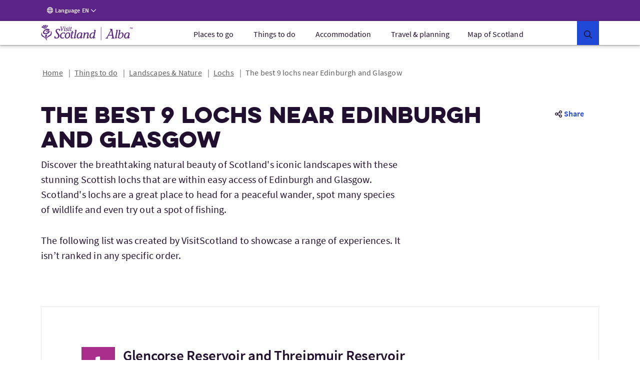

--- FILE ---
content_type: text/html;charset=UTF-8
request_url: https://www.visitscotland.com/things-to-do/landscapes-nature/lochs/lochs-near-edinburgh-glasgow
body_size: 42588
content:
<!DOCTYPE html><html data-version="2.14.1 (260113090057)" lang="en-gb"><head>
        <meta charset="utf-8">
        <meta name="viewport" content="width=device-width, initial-scale=1.0">

<!-- Google Tag Manager -->
<script>
// Checks if a given dataLayer event represents either Civic loading or cookie
// permissions updating, and fires off events for the component library.
const checkEvent = (event) => {
if (event === 'cookie_permission_loaded') {
setTimeout(() => {
window.dispatchEvent(new Event('cookieManagerLoaded'));
});
}
if (event === 'cookie_permission_changed') {
setTimeout(() => {
window.dispatchEvent(new Event('cookiesUpdated'));
});
}
}
// To avoid an awkward race condition, we need to check if civic was loaded before we find the
// datalayer, as well as listening for it being loaded afterwards.
const checkIfCivicLoaded = () => {
for (let x = 0; x < window.dataLayer.length; x++) {
const dataLayerEvent = window.dataLayer[x];
const eventString = dataLayerEvent?.value?.event ?? dataLayerEvent?.event ?? '';
checkEvent(eventString);
}
};
const attachCivicEvents = (counter = 1) => {
if (counter < 20) {
if (typeof window !== 'undefined' && window.google_tag_manager) {
checkIfCivicLoaded();
// GTM can't call browser events directly, so we need to listen for events on the
// datalayer and then latch our code onto those.
const originalDataLayerPush = window.dataLayer.push;
window.dataLayer.push = (arg) => {
let res = null;
if (arg && arg !== null && typeof arg !== 'undefined') {
res = originalDataLayerPush.apply(window.dataLayer, [arg]);
const eventString = arg.event || (arg.value && arg.value.event) || '';
checkEvent(eventString);
return res;
}
return originalDataLayerPush.apply(window.dataLayer, [arg]);
};
} else {
setTimeout(() => {
attachCivicEvents(counter + 1);
}, 500);
}
}
};
(function(w,d,s,l,i){w[l]=w[l]||[];w[l].push({'gtm.start':
new Date().getTime(),event:'gtm.js'});var f=d.getElementsByTagName(s)[0],
j=d.createElement(s),dl=l!='dataLayer'?'&l='+l:'';j.async=true;j.src=
'https://www.googletagmanager.com/gtm.js?id='+i+dl+ '';f.parentNode.insertBefore(j,f);
})(window,document,'script','dataLayer','GTM-WQVX2V');
attachCivicEvents();
</script>
<!-- End Google Tag Manager -->
<!-- BEGIN HEAD CONTRIBUTIONS: seo -->
<link rel="canonical" href="https://www.visitscotland.com/things-to-do/landscapes-nature/lochs/lochs-near-edinburgh-glasgow">
<title>The 9 Best Lochs Near Edinburgh and Glasgow | VisitScotland</title>
<script type="application/ld+json">
//<![CDATA[
{
"@context": "https://schema.org",
"@type": "BreadcrumbList",
"itemListElement": [{
"@type": "ListItem",
"position": 1,
"item": {
"@id": "https://www.visitscotland.com/",
"name": "Home"
}
},{
"@type": "ListItem",
"position": 2,
"item": {
"@id": "https://www.visitscotland.com/things-to-do",
"name": "Things to do"
}
},{
"@type": "ListItem",
"position": 3,
"item": {
"@id": "https://www.visitscotland.com/things-to-do/landscapes-nature",
"name": "Landscapes & Nature"
}
},{
"@type": "ListItem",
"position": 4,
"item": {
"@id": "https://www.visitscotland.com/things-to-do/landscapes-nature/lochs",
"name": "Lochs"
}
},{
"@type": "ListItem",
"position": 5,
"item": {
"@id": "https://www.visitscotland.com/things-to-do/landscapes-nature/lochs/lochs-near-edinburgh-glasgow",
"name": "The best 9 lochs near Edinburgh and Glasgow"
}
}]
}
//]]>
</script>
<!-- END HEAD CONTRIBUTIONS: seo -->
<!-- BEGIN HEAD CONTRIBUTIONS: opengraph -->
<meta name="description" content="Explore the best 9 lochs near Edinburgh and Glasgow. Including Loch Leven, Carron Valley Reservoir, Strathclyde Loch, Lochwinnoch and more.">
<meta property="og:title" content="The 9 Best Lochs Near Edinburgh and Glasgow">
<meta property="og:description" content="Explore the best 9 lochs near Edinburgh and Glasgow. Including Loch Leven, Carron Valley Reservoir, Strathclyde Loch, Lochwinnoch and more.">
<meta property="og:type" content="article">
<meta property="og:url" content="https://www.visitscotland.com/things-to-do/landscapes-nature/lochs/lochs-near-edinburgh-glasgow">
<meta property="og:site_name" content="VisitScotland">
<meta property="og:locale" content="en">
<meta property="og:image" content="https://www.visitscotland.com/binaries/content/gallery/visitscotland/cms-images/2022/08/03/loch-lomond">
<meta name="twitter:card" content="summary_large_image">
<meta name="twitter:site" content="@VisitScotland">
<meta name="twitter:title" content="The 9 Best Lochs Near Edinburgh and Glasgow">
<meta name="twitter:description" content="Explore the best 9 lochs near Edinburgh and Glasgow. Including Loch Leven, Carron Valley Reservoir, Strathclyde Loch, Lochwinnoch and more.">
<meta property="twitter:image" content="https://www.visitscotland.com/binaries/content/gallery/visitscotland/cms-images/2022/08/03/loch-lomond">
<meta name="search:category" content="nature-outdoors">
<meta name="search:contentType" content="article">
<!-- END HEAD CONTRIBUTIONS: opengraph -->
<!-- BEGIN HEAD CONTRIBUTIONS: htmlHeadPreload -->
<link as="style" rel="preload" href="/webfiles/1768313397723/frontend/styles/6b563760413cecbb2ea9.css">
<link as="style" rel="preload" href="/webfiles/1768313397723/frontend/styles/132274c6b609dca5f479.css">
<link as="script" rel="preload" href="/webfiles/1768313397723/frontend/scripts/0dfb5498d33ccbb16bd5.js">
<link as="script" rel="preload" href="/webfiles/1768313397723/frontend/scripts/f2dfcfa0d38d341fc827.js">
<link as="script" rel="preload" href="/webfiles/1768313397723/frontend/scripts/91ec808848d9ef8fde7a.js">
<link as="script" rel="preload" href="/webfiles/1768313397723/frontend/scripts/5338ba2c1a300fb817ad.js">
<link as="script" rel="preload" href="/webfiles/1768313397723/frontend/scripts/678be80c89eff10efccf.js">
<link as="script" rel="preload" href="/webfiles/1768313397723/frontend/scripts/a3125245058e27361bb2.js">
<link as="script" rel="preload" href="/webfiles/1768313397723/frontend/scripts/6544d845ce286c6cf7f6.js">
<link as="script" rel="preload" href="/webfiles/1768313397723/frontend/scripts/fdd619f75d63a8628e4e.js">
<link as="script" rel="preload" href="/webfiles/1768313397723/frontend/scripts/6b563760413cecbb2ea9.js">
<link as="script" rel="preload" href="/webfiles/1768313397723/frontend/scripts/132274c6b609dca5f479.js">
<link crossorigin="anonymous" as="font" rel="preload" href="/webfiles/1768313397723/frontend/fonts/source-sans-pro-bold.woff">
<link crossorigin="anonymous" as="font" rel="preload" href="/webfiles/1768313397723/frontend/fonts/source-sans-pro-bold.woff2">
<link crossorigin="anonymous" as="font" rel="preload" href="/webfiles/1768313397723/frontend/fonts/source-sans-pro-light.woff">
<link crossorigin="anonymous" as="font" rel="preload" href="/webfiles/1768313397723/frontend/fonts/source-sans-pro-light.woff2">
<link crossorigin="anonymous" as="font" rel="preload" href="/webfiles/1768313397723/frontend/fonts/source-sans-pro-regular.woff">
<link crossorigin="anonymous" as="font" rel="preload" href="/webfiles/1768313397723/frontend/fonts/source-sans-pro-regular.woff2">
<link crossorigin="anonymous" as="font" rel="preload" href="/webfiles/1768313397723/frontend/fonts/source-sans-pro-semibold.woff">
<link crossorigin="anonymous" as="font" rel="preload" href="/webfiles/1768313397723/frontend/fonts/source-sans-pro-semibold.woff2">
<link as="style" rel="preload" href="/webfiles/1768313397723/frontend/styles/16a3a76ec493d5af9559.css">
<link as="style" rel="preload" href="/webfiles/1768313397723/frontend/styles/dca2c65879ee8c6fe5e7.css">
<link as="script" rel="preload" href="/webfiles/1768313397723/frontend/scripts/fd3f812603b78fe9978b.js">
<link as="script" rel="preload" href="/webfiles/1768313397723/frontend/scripts/a2889943d35bdc903958.js">
<link as="script" rel="preload" href="/webfiles/1768313397723/frontend/scripts/ad6c8c5b4248c6242078.js">
<link as="script" rel="preload" href="/webfiles/1768313397723/frontend/scripts/09efaf35581f94d9341a.js">
<link as="script" rel="preload" href="/webfiles/1768313397723/frontend/scripts/205e2dbe4c3590fb0ca4.js">
<link as="script" rel="preload" href="/webfiles/1768313397723/frontend/scripts/b9fe028bf59c824921a8.js">
<link as="script" rel="preload" href="/webfiles/1768313397723/frontend/scripts/16a3a76ec493d5af9559.js">
<link as="script" rel="preload" href="/webfiles/1768313397723/frontend/scripts/dca2c65879ee8c6fe5e7.js">
<link as="script" rel="preload" href="/webfiles/1768313397723/frontend/scripts/811867036c6ceae74584.js">
<link as="style" rel="preload" href="/webfiles/1768313397723/frontend/styles/96fcf998bf85267cee36.css">
<link as="style" rel="preload" href="/webfiles/1768313397723/frontend/styles/d7e1b77c4b3b1491114a.css">
<link as="style" rel="preload" href="/webfiles/1768313397723/frontend/styles/87bf4ef1e4c910a2c137.css">
<link as="script" rel="preload" href="/webfiles/1768313397723/frontend/scripts/02267cd15e5d3c38ec2a.js">
<link as="script" rel="preload" href="/webfiles/1768313397723/frontend/scripts/a084de3f7ec65cfd1bbb.js">
<link as="script" rel="preload" href="/webfiles/1768313397723/frontend/scripts/96fcf998bf85267cee36.js">
<link as="script" rel="preload" href="/webfiles/1768313397723/frontend/scripts/98b05b5cd0aaffd7572a.js">
<link as="script" rel="preload" href="/webfiles/1768313397723/frontend/scripts/d7e1b77c4b3b1491114a.js">
<link as="script" rel="preload" href="/webfiles/1768313397723/frontend/scripts/87bf4ef1e4c910a2c137.js">
<link as="script" rel="preload" href="/webfiles/1768313397723/frontend/scripts/22e270f311f56a5407cb.js">
<link as="style" rel="preload" href="/webfiles/1768313397723/frontend/styles/21cac0ef61086a4aaa44.css">
<link as="style" rel="preload" href="/webfiles/1768313397723/frontend/styles/34c3288e431f8a0155e6.css">
<link as="script" rel="preload" href="/webfiles/1768313397723/frontend/scripts/f277be41b5d66b178431.js">
<link as="script" rel="preload" href="/webfiles/1768313397723/frontend/scripts/406e9909758efdb1ae29.js">
<link as="script" rel="preload" href="/webfiles/1768313397723/frontend/scripts/21cac0ef61086a4aaa44.js">
<link as="script" rel="preload" href="/webfiles/1768313397723/frontend/scripts/34c3288e431f8a0155e6.js">
<link as="script" rel="preload" href="/webfiles/1768313397723/frontend/scripts/a1794df44976c091acb7.js">
<link as="script" rel="preload" href="/webfiles/1768313397723/frontend/scripts/71f741b8e52524a8058d.js">
<link as="script" rel="preload" href="/webfiles/1768313397723/frontend/scripts/08b6757bf426093060a6.js">
<link as="script" rel="preload" href="/webfiles/1768313397723/frontend/scripts/64f99a851351addd116c.js">
<link as="script" rel="preload" href="/webfiles/1768313397723/frontend/scripts/6f15b6a6383d1ea05092.js">
<link as="style" rel="preload" href="/webfiles/1768313397723/frontend/styles/b85d75a825b35c37debd.css">
<link as="style" rel="preload" href="/webfiles/1768313397723/frontend/styles/0eccccf491d2d8c15ec2.css">
<link as="style" rel="preload" href="/webfiles/1768313397723/frontend/styles/c2c11ce041704882fd38.css">
<link as="style" rel="preload" href="/webfiles/1768313397723/frontend/styles/41188d492c5a77d87d02.css">
<link as="style" rel="preload" href="/webfiles/1768313397723/frontend/styles/b5213fdbef77370db82d.css">
<link as="script" rel="preload" href="/webfiles/1768313397723/frontend/scripts/c26ce260299263eeb8bb.js">
<link as="script" rel="preload" href="/webfiles/1768313397723/frontend/scripts/ce762c959cf9b699acf8.js">
<link as="script" rel="preload" href="/webfiles/1768313397723/frontend/scripts/b85d75a825b35c37debd.js">
<link as="script" rel="preload" href="/webfiles/1768313397723/frontend/scripts/0eccccf491d2d8c15ec2.js">
<link as="script" rel="preload" href="/webfiles/1768313397723/frontend/scripts/c2c11ce041704882fd38.js">
<link as="script" rel="preload" href="/webfiles/1768313397723/frontend/scripts/41188d492c5a77d87d02.js">
<link as="script" rel="preload" href="/webfiles/1768313397723/frontend/scripts/b5213fdbef77370db82d.js">
<link as="script" rel="preload" href="/webfiles/1768313397723/frontend/scripts/72023fec5495894212b0.js">
<link as="script" rel="preload" href="/webfiles/1768313397723/frontend/scripts/321569356fc40dc9d573.js">
<link as="script" rel="preload" href="/webfiles/1768313397723/frontend/scripts/6b8a4215fa0c54e5c57a.js">
<link as="style" rel="preload" href="/webfiles/1768313397723/frontend/styles/d014754e0eff762e6ca9.css">
<link as="script" rel="preload" href="/webfiles/1768313397723/frontend/scripts/4686de7ea799c8ec1c03.js">
<link as="script" rel="preload" href="/webfiles/1768313397723/frontend/scripts/2d931eb506983939dee2.js">
<link as="script" rel="preload" href="/webfiles/1768313397723/frontend/scripts/d014754e0eff762e6ca9.js">
<link as="script" rel="preload" href="/webfiles/1768313397723/frontend/scripts/c6fcd69688050e54270d.js">
<link as="style" rel="preload" href="/webfiles/1768313397723/frontend/styles/ada91090ef1c52557dc9.css">
<link as="script" rel="preload" href="/webfiles/1768313397723/frontend/scripts/ada91090ef1c52557dc9.js">
<link as="script" rel="preload" href="/webfiles/1768313397723/frontend/scripts/23ce64cb9c4f043c11cf.js">
<link as="style" rel="preload" href="/webfiles/1768313397723/frontend/styles/bf0781d3e1fda7aaf432.css">
<link as="script" rel="preload" href="/webfiles/1768313397723/frontend/scripts/bf0781d3e1fda7aaf432.js">
<link as="script" rel="preload" href="/webfiles/1768313397723/frontend/scripts/2cd9d0c7890646526851.js">
<link as="style" rel="preload" href="/webfiles/1768313397723/frontend/styles/93e3877d8dc2f8f2ba29.css">
<link as="style" rel="preload" href="/webfiles/1768313397723/frontend/styles/4e6cf740114de50950d7.css">
<link as="style" rel="preload" href="/webfiles/1768313397723/frontend/styles/66d5a4a2cf08cdaa86bb.css">
<link as="style" rel="preload" href="/webfiles/1768313397723/frontend/styles/59f9a530612b9c11540e.css">
<link as="style" rel="preload" href="/webfiles/1768313397723/frontend/styles/e0ae6eb532e9deca95b9.css">
<link as="style" rel="preload" href="/webfiles/1768313397723/frontend/styles/ebde9babb291ce858d18.css">
<link as="script" rel="preload" href="/webfiles/1768313397723/frontend/scripts/393fa3ee68d9e76e6def.js">
<link as="script" rel="preload" href="/webfiles/1768313397723/frontend/scripts/3a54f6b2d5b91ff395dc.js">
<link as="script" rel="preload" href="/webfiles/1768313397723/frontend/scripts/4ffdfcf6a6eecdca5833.js">
<link as="script" rel="preload" href="/webfiles/1768313397723/frontend/scripts/93e3877d8dc2f8f2ba29.js">
<link as="script" rel="preload" href="/webfiles/1768313397723/frontend/scripts/4e6cf740114de50950d7.js">
<link as="script" rel="preload" href="/webfiles/1768313397723/frontend/scripts/66d5a4a2cf08cdaa86bb.js">
<link as="script" rel="preload" href="/webfiles/1768313397723/frontend/scripts/59f9a530612b9c11540e.js">
<link as="script" rel="preload" href="/webfiles/1768313397723/frontend/scripts/e0ae6eb532e9deca95b9.js">
<link as="script" rel="preload" href="/webfiles/1768313397723/frontend/scripts/ebde9babb291ce858d18.js">
<link as="script" rel="preload" href="/webfiles/1768313397723/frontend/scripts/a9f6a27b30316374112d.js">
<link as="style" rel="preload" href="/webfiles/1768313397723/frontend/styles/a712d2e04a1b916faca6.css">
<link as="style" rel="preload" href="/webfiles/1768313397723/frontend/styles/a98a1c78a6e495be1fe3.css">
<link as="script" rel="preload" href="/webfiles/1768313397723/frontend/scripts/a712d2e04a1b916faca6.js">
<link as="script" rel="preload" href="/webfiles/1768313397723/frontend/scripts/a98a1c78a6e495be1fe3.js">
<link as="script" rel="preload" href="/webfiles/1768313397723/frontend/scripts/4adaa88e55937e122c02.js">
<link as="style" rel="preload" href="/webfiles/1768313397723/frontend/styles/ddc4d2ea575a50bc4ae3.css">
<link as="script" rel="preload" href="/webfiles/1768313397723/frontend/scripts/ddc4d2ea575a50bc4ae3.js">
<link as="script" rel="preload" href="/webfiles/1768313397723/frontend/scripts/5cfff7e7f66d60a20f41.js">
<link as="style" rel="preload" href="/webfiles/1768313397723/frontend/styles/3a7baf62722abdc454d6.css">
<link as="script" rel="preload" href="/webfiles/1768313397723/frontend/scripts/3a7baf62722abdc454d6.js">
<link as="script" rel="preload" href="/webfiles/1768313397723/frontend/scripts/23b4b0e265088d24449e.js">
<link as="style" rel="preload" href="/webfiles/1768313397723/frontend/styles/e7b33c7b9c52aa2c42fb.css">
<link as="script" rel="preload" href="/webfiles/1768313397723/frontend/scripts/e7b33c7b9c52aa2c42fb.js">
<link as="script" rel="preload" href="/webfiles/1768313397723/frontend/scripts/bff2361f88ee3867b9b5.js">
<link as="style" rel="preload" href="/webfiles/1768313397723/frontend/styles/b7cc5ee25c7302916b09.css">
<link as="style" rel="preload" href="/webfiles/1768313397723/frontend/styles/02201764e0adf0d63538.css">
<link as="style" rel="preload" href="/webfiles/1768313397723/frontend/styles/38d5589b9158ab8e7423.css">
<link as="style" rel="preload" href="/webfiles/1768313397723/frontend/styles/056cd8933beea0edc19e.css">
<link as="style" rel="preload" href="/webfiles/1768313397723/frontend/styles/df56e8276b6973df6c3c.css">
<link as="script" rel="preload" href="/webfiles/1768313397723/frontend/scripts/b7cc5ee25c7302916b09.js">
<link as="script" rel="preload" href="/webfiles/1768313397723/frontend/scripts/02201764e0adf0d63538.js">
<link as="script" rel="preload" href="/webfiles/1768313397723/frontend/scripts/38d5589b9158ab8e7423.js">
<link as="script" rel="preload" href="/webfiles/1768313397723/frontend/scripts/544b6969eedda98a4909.js">
<link as="script" rel="preload" href="/webfiles/1768313397723/frontend/scripts/933d633cb47a3304650c.js">
<link as="script" rel="preload" href="/webfiles/1768313397723/frontend/scripts/9ded7dc119b9d0512592.js">
<link as="script" rel="preload" href="/webfiles/1768313397723/frontend/scripts/056cd8933beea0edc19e.js">
<link as="script" rel="preload" href="/webfiles/1768313397723/frontend/scripts/df56e8276b6973df6c3c.js">
<link as="script" rel="preload" href="/webfiles/1768313397723/frontend/scripts/b1786948f0135f272a09.js">
<link as="style" rel="preload" href="/webfiles/1768313397723/frontend/styles/e949a288ca740fd5e306.css">
<link as="script" rel="preload" href="/webfiles/1768313397723/frontend/scripts/b16d36c13df4f81799dc.js">
<link as="script" rel="preload" href="/webfiles/1768313397723/frontend/scripts/e949a288ca740fd5e306.js">
<link as="script" rel="preload" href="/webfiles/1768313397723/frontend/scripts/55b1f27dcbab64e7f0b4.js">
<link as="script" rel="preload" href="/webfiles/1768313397723/frontend/scripts/87917f9820f9ef0a11e9.js">
<link as="style" rel="preload" href="/webfiles/1768313397723/frontend/styles/4fd8ff7fa8b4b36ef6bc.css">
<link as="script" rel="preload" href="/webfiles/1768313397723/frontend/scripts/4fd8ff7fa8b4b36ef6bc.js">
<link as="script" rel="preload" href="/webfiles/1768313397723/frontend/scripts/a585646927dbdd2ddeb7.js">
<link as="style" rel="preload" href="/webfiles/1768313397723/frontend/styles/4a7dd18ce8648d5f3748.css">
<link as="script" rel="preload" href="/webfiles/1768313397723/frontend/scripts/4a7dd18ce8648d5f3748.js">
<link as="script" rel="preload" href="/webfiles/1768313397723/frontend/scripts/56bdc635956cdf6b721a.js">
<link as="style" rel="preload" href="/webfiles/1768313397723/frontend/styles/59658d2a579def05efa0.css">
<link as="style" rel="preload" href="/webfiles/1768313397723/frontend/styles/1dab8b823a9fc7be9e7d.css">
<link as="script" rel="preload" href="/webfiles/1768313397723/frontend/scripts/59658d2a579def05efa0.js">
<link as="script" rel="preload" href="/webfiles/1768313397723/frontend/scripts/15f780b29c346e28bdf9.js">
<link as="script" rel="preload" href="/webfiles/1768313397723/frontend/scripts/1dab8b823a9fc7be9e7d.js">
<link as="script" rel="preload" href="/webfiles/1768313397723/frontend/scripts/dedd7a8c7641c6abb910.js">
<link as="style" rel="preload" href="/webfiles/1768313397723/frontend/styles/e600798c21b1e4b3421a.css">
<link as="script" rel="preload" href="/webfiles/1768313397723/frontend/scripts/17f706d9450b7e231610.js">
<link as="script" rel="preload" href="/webfiles/1768313397723/frontend/scripts/e600798c21b1e4b3421a.js">
<link as="script" rel="preload" href="/webfiles/1768313397723/frontend/scripts/76f337a57866fb5b688f.js">
<link as="style" rel="preload" href="/webfiles/1768313397723/frontend/styles/5bfe1a52e5e438b16b80.css">
<link as="script" rel="preload" href="/webfiles/1768313397723/frontend/scripts/5bfe1a52e5e438b16b80.js">
<link as="script" rel="preload" href="/webfiles/1768313397723/frontend/scripts/958dc3347b4c79ae92f0.js">
<link as="style" rel="preload" href="/webfiles/1768313397723/frontend/styles/a9887918f6748e99e5e6.css">
<link as="script" rel="preload" href="/webfiles/1768313397723/frontend/scripts/a9887918f6748e99e5e6.js">
<link as="script" rel="preload" href="/webfiles/1768313397723/frontend/scripts/38318d710c41e17d02b6.js">
<link as="script" rel="preload" href="/webfiles/1768313397723/frontend/scripts/e8055817c34ca7f2e0d1.js">
<link as="style" rel="preload" href="/webfiles/1768313397723/frontend/styles/a74cc1abc33d10c98576.css">
<link as="script" rel="preload" href="/webfiles/1768313397723/frontend/scripts/a74cc1abc33d10c98576.js">
<link as="script" rel="preload" href="/webfiles/1768313397723/frontend/scripts/a424411b4b88338bbd0f.js">
<link as="script" rel="preload" href="/webfiles/1768313397723/frontend/scripts/0adba95aa35ce3cf48a3.js">
<link as="script" rel="preload" href="/webfiles/1768313397723/frontend/scripts/6f8528b90f831773c20d.js">
<link as="style" rel="preload" href="/webfiles/1768313397723/frontend/styles/b78748f9969f7ea74694.css">
<link as="script" rel="preload" href="/webfiles/1768313397723/frontend/scripts/b78748f9969f7ea74694.js">
<link as="script" rel="preload" href="/webfiles/1768313397723/frontend/scripts/a663334ed60674dacc67.js">
<link as="script" rel="preload" href="/webfiles/1768313397723/frontend/scripts/60559ad42fa851f0f332.js">
<link crossorigin="anonymous" as="font" rel="preload" href="/webfiles/1768313397723/frontend/fonts/eveleth-clean-regular.woff">
<link crossorigin="anonymous" as="font" rel="preload" href="/webfiles/1768313397723/frontend/fonts/eveleth-clean-regular.woff2">
<link crossorigin="anonymous" as="font" rel="preload" href="/webfiles/1768313397723/frontend/fonts/eveleth-clean-thin.woff">
<link crossorigin="anonymous" as="font" rel="preload" href="/webfiles/1768313397723/frontend/fonts/eveleth-clean-thin.woff2">
<link as="script" rel="preload" href="/webfiles/1768313397723/frontend/scripts/3e26dc3fd0e0dcd2b96b.js">
<link as="style" rel="preload" href="/webfiles/1768313397723/frontend/styles/ba8379f7349980eced6b.css">
<link as="style" rel="preload" href="/webfiles/1768313397723/frontend/styles/88b02946d875717c7892.css">
<link as="script" rel="preload" href="/webfiles/1768313397723/frontend/scripts/ba8379f7349980eced6b.js">
<link as="script" rel="preload" href="/webfiles/1768313397723/frontend/scripts/88b02946d875717c7892.js">
<link as="script" rel="preload" href="/webfiles/1768313397723/frontend/scripts/3997e6bfb2077648fae3.js">
<link as="style" rel="preload" href="/webfiles/1768313397723/frontend/styles/701b3f29f72a42f4ba5b.css">
<link as="script" rel="preload" href="/webfiles/1768313397723/frontend/scripts/701b3f29f72a42f4ba5b.js">
<link as="script" rel="preload" href="/webfiles/1768313397723/frontend/scripts/721044e6d4d9f7d20737.js">
<link as="style" rel="preload" href="/webfiles/1768313397723/frontend/styles/9324abfa574340eb6ede.css">
<link as="style" rel="preload" href="/webfiles/1768313397723/frontend/styles/e794fc5005c252318257.css">
<link as="script" rel="preload" href="/webfiles/1768313397723/frontend/scripts/9324abfa574340eb6ede.js">
<link as="script" rel="preload" href="/webfiles/1768313397723/frontend/scripts/e794fc5005c252318257.js">
<link as="script" rel="preload" href="/webfiles/1768313397723/frontend/scripts/4626c48ced549c077e3e.js">
<link as="style" rel="preload" href="/webfiles/1768313397723/frontend/styles/eeaf7a5064376c23e2fd.css">
<link as="script" rel="preload" href="/webfiles/1768313397723/frontend/scripts/eeaf7a5064376c23e2fd.js">
<link as="script" rel="preload" href="/webfiles/1768313397723/frontend/scripts/9a3456d670f8b4d54fa7.js">
<link as="style" rel="preload" href="/webfiles/1768313397723/frontend/styles/92e2f55c77c0b9473c56.css">
<link as="script" rel="preload" href="/webfiles/1768313397723/frontend/scripts/92e2f55c77c0b9473c56.js">
<link as="script" rel="preload" href="/webfiles/1768313397723/frontend/scripts/98ac986ff06803b51b48.js">
<link as="style" rel="preload" href="/webfiles/1768313397723/frontend/styles/d2b70350d3fa2cef0e39.css">
<link as="script" rel="preload" href="/webfiles/1768313397723/frontend/scripts/d2b70350d3fa2cef0e39.js">
<link as="script" rel="preload" href="/webfiles/1768313397723/frontend/scripts/a4f51fbb44b53c6b19dc.js">
<link as="style" rel="preload" href="/webfiles/1768313397723/frontend/styles/ae547edbc8099702ba5a.css">
<link as="script" rel="preload" href="/webfiles/1768313397723/frontend/scripts/ae547edbc8099702ba5a.js">
<link as="script" rel="preload" href="/webfiles/1768313397723/frontend/scripts/e6d875a37c62f3d3e561.js">
<link as="style" rel="preload" href="/webfiles/1768313397723/frontend/styles/ed4b2bf33dda868c13ee.css">
<link as="style" rel="preload" href="/webfiles/1768313397723/frontend/styles/2a74d3661f1aeb64da2d.css">
<link as="style" rel="preload" href="/webfiles/1768313397723/frontend/styles/f2ef165911bb1b115aad.css">
<link as="script" rel="preload" href="/webfiles/1768313397723/frontend/scripts/ed4b2bf33dda868c13ee.js">
<link as="script" rel="preload" href="/webfiles/1768313397723/frontend/scripts/2a74d3661f1aeb64da2d.js">
<link as="script" rel="preload" href="/webfiles/1768313397723/frontend/scripts/f2ef165911bb1b115aad.js">
<link as="script" rel="preload" href="/webfiles/1768313397723/frontend/scripts/2e92c9f1881a5f4f24d8.js">
<link as="style" rel="preload" href="/webfiles/1768313397723/frontend/styles/3cf61618bc3263a1c0c9.css">
<link as="style" rel="preload" href="/webfiles/1768313397723/frontend/styles/f3adb12e0b611f4ccba4.css">
<link as="script" rel="preload" href="/webfiles/1768313397723/frontend/scripts/3cf61618bc3263a1c0c9.js">
<link as="script" rel="preload" href="/webfiles/1768313397723/frontend/scripts/f3adb12e0b611f4ccba4.js">
<link as="script" rel="preload" href="/webfiles/1768313397723/frontend/scripts/44d9ce3ccdcc8d374d4a.js">
<link as="style" rel="preload" href="/webfiles/1768313397723/frontend/styles/84e8cb222b65ef8c7fd7.css">
<link as="script" rel="preload" href="/webfiles/1768313397723/frontend/scripts/5569d308ced70c98424d.js">
<link as="script" rel="preload" href="/webfiles/1768313397723/frontend/scripts/84e8cb222b65ef8c7fd7.js">
<link as="script" rel="preload" href="/webfiles/1768313397723/frontend/scripts/7c55ed358f5750245829.js">
<link as="style" rel="preload" href="/webfiles/1768313397723/frontend/styles/2a0d066c05ce80ef84a2.css">
<link as="style" rel="preload" href="/webfiles/1768313397723/frontend/styles/d307d2e9cf655c179d77.css">
<link as="script" rel="preload" href="/webfiles/1768313397723/frontend/scripts/2a0d066c05ce80ef84a2.js">
<link as="script" rel="preload" href="/webfiles/1768313397723/frontend/scripts/d307d2e9cf655c179d77.js">
<link as="script" rel="preload" href="/webfiles/1768313397723/frontend/scripts/6a18930893f1bec771d8.js">
<link as="script" rel="preload" href="/webfiles/1768313397723/frontend/scripts/967b8f5dde3c44052690.js">
<link as="style" rel="preload" href="/webfiles/1768313397723/frontend/styles/815b2ba5fab54eebb5ca.css">
<link as="script" rel="preload" href="/webfiles/1768313397723/frontend/scripts/815b2ba5fab54eebb5ca.js">
<link as="script" rel="preload" href="/webfiles/1768313397723/frontend/scripts/8072cc2473f8ecfdd665.js">
<link as="style" rel="preload" href="/webfiles/1768313397723/frontend/styles/86714d804290b9ba22f6.css">
<link as="script" rel="preload" href="/webfiles/1768313397723/frontend/scripts/86714d804290b9ba22f6.js">
<link as="script" rel="preload" href="/webfiles/1768313397723/frontend/scripts/eaefb9ebd37d19551403.js">
<link as="style" rel="preload" href="/webfiles/1768313397723/frontend/styles/fddbb5023e794ab0f98a.css">
<link as="script" rel="preload" href="/webfiles/1768313397723/frontend/scripts/fddbb5023e794ab0f98a.js">
<link as="script" rel="preload" href="/webfiles/1768313397723/frontend/scripts/0b3912dfa370015ac079.js">
<link as="style" rel="preload" href="/webfiles/1768313397723/frontend/styles/f16221d99c87c834338d.css">
<link as="script" rel="preload" href="/webfiles/1768313397723/frontend/scripts/5f831ae065d194ef8b88.js">
<link as="script" rel="preload" href="/webfiles/1768313397723/frontend/scripts/f16221d99c87c834338d.js">
<link as="script" rel="preload" href="/webfiles/1768313397723/frontend/scripts/13d89b40b3855cb67bdc.js">
<link as="style" rel="preload" href="/webfiles/1768313397723/frontend/styles/0e8cc6787e102d95ccad.css">
<link as="script" rel="preload" href="/webfiles/1768313397723/frontend/scripts/0e8cc6787e102d95ccad.js">
<link as="script" rel="preload" href="/webfiles/1768313397723/frontend/scripts/182fd5b73946dcb9dd8b.js">
<link as="style" rel="preload" href="/webfiles/1768313397723/frontend/styles/dfab0d5501435b36f6fb.css">
<link as="script" rel="preload" href="/webfiles/1768313397723/frontend/scripts/dfab0d5501435b36f6fb.js">
<link as="script" rel="preload" href="/webfiles/1768313397723/frontend/scripts/78b5052753a730211f39.js">
<link as="script" rel="preload" href="/webfiles/1768313397723/frontend/scripts/4e4ceff971fd73651a94.js">
<link as="style" rel="preload" href="/webfiles/1768313397723/frontend/styles/c07d2bb6aab9b5629d10.css">
<link as="script" rel="preload" href="/webfiles/1768313397723/frontend/scripts/c07d2bb6aab9b5629d10.js">
<link as="script" rel="preload" href="/webfiles/1768313397723/frontend/scripts/c50248b187bb7916f74f.js">
<link as="style" rel="preload" href="/webfiles/1768313397723/frontend/styles/6482c0db9dfb95939fd0.css">
<link as="script" rel="preload" href="/webfiles/1768313397723/frontend/scripts/6482c0db9dfb95939fd0.js">
<link as="script" rel="preload" href="/webfiles/1768313397723/frontend/scripts/366eebd94cbb8274c102.js">
<link as="script" rel="preload" href="/webfiles/1768313397723/frontend/scripts/408bd09f6eb4f00d6659.js">
<link as="script" rel="preload" href="/webfiles/1768313397723/frontend/scripts/3abc2630f32e1ddf96d3.js">
<link as="style" rel="preload" href="/webfiles/1768313397723/frontend/styles/7e388f3275fdd4ba4d75.css">
<link as="script" rel="preload" href="/webfiles/1768313397723/frontend/scripts/7e388f3275fdd4ba4d75.js">
<link as="script" rel="preload" href="/webfiles/1768313397723/frontend/scripts/2f2a5585ed7c793c2e39.js">
<link as="style" rel="preload" href="/webfiles/1768313397723/frontend/styles/662de3a6d0e84564965f.css">
<link as="script" rel="preload" href="/webfiles/1768313397723/frontend/scripts/662de3a6d0e84564965f.js">
<link as="script" rel="preload" href="/webfiles/1768313397723/frontend/scripts/e0f5acc47ed5ca962695.js">
<link as="style" rel="preload" href="/webfiles/1768313397723/frontend/styles/e0c5487ea1f49ba55654.css">
<link as="style" rel="preload" href="/webfiles/1768313397723/frontend/styles/db8435e74ec6a4493db1.css">
<link as="style" rel="preload" href="/webfiles/1768313397723/frontend/styles/5389ee753606f9248ce8.css">
<link as="style" rel="preload" href="/webfiles/1768313397723/frontend/styles/5801faf406d084e1f422.css">
<link as="style" rel="preload" href="/webfiles/1768313397723/frontend/styles/d01d42b8ada5f41c3036.css">
<link as="style" rel="preload" href="/webfiles/1768313397723/frontend/styles/91501cfefb3e9beeffa4.css">
<link as="script" rel="preload" href="/webfiles/1768313397723/frontend/scripts/d38d28260687bdb6b30d.js">
<link as="script" rel="preload" href="/webfiles/1768313397723/frontend/scripts/72e8cf2a7ddceadf4584.js">
<link as="script" rel="preload" href="/webfiles/1768313397723/frontend/scripts/e0c5487ea1f49ba55654.js">
<link as="script" rel="preload" href="/webfiles/1768313397723/frontend/scripts/04d55c65d84727be241d.js">
<link as="script" rel="preload" href="/webfiles/1768313397723/frontend/scripts/db8435e74ec6a4493db1.js">
<link as="script" rel="preload" href="/webfiles/1768313397723/frontend/scripts/af5952182a294bc0aa31.js">
<link as="script" rel="preload" href="/webfiles/1768313397723/frontend/scripts/5389ee753606f9248ce8.js">
<link as="script" rel="preload" href="/webfiles/1768313397723/frontend/scripts/5801faf406d084e1f422.js">
<link as="script" rel="preload" href="/webfiles/1768313397723/frontend/scripts/d01d42b8ada5f41c3036.js">
<link as="script" rel="preload" href="/webfiles/1768313397723/frontend/scripts/91501cfefb3e9beeffa4.js">
<link as="script" rel="preload" href="/webfiles/1768313397723/frontend/scripts/1077b219313276c21765.js">
<!-- END HEAD CONTRIBUTIONS: htmlHeadPreload -->
<!-- BEGIN HEAD CONTRIBUTIONS: htmlHeadStyles -->
<link rel="stylesheet" href="/webfiles/1768313397723/frontend/styles/6b563760413cecbb2ea9.css" type="text/css">
<link rel="stylesheet" href="/webfiles/1768313397723/frontend/styles/132274c6b609dca5f479.css" type="text/css">
<link rel="stylesheet" href="/webfiles/1768313397723/frontend/styles/16a3a76ec493d5af9559.css" type="text/css">
<link rel="stylesheet" href="/webfiles/1768313397723/frontend/styles/dca2c65879ee8c6fe5e7.css" type="text/css">
<link rel="stylesheet" href="/webfiles/1768313397723/frontend/styles/96fcf998bf85267cee36.css" type="text/css">
<link rel="stylesheet" href="/webfiles/1768313397723/frontend/styles/d7e1b77c4b3b1491114a.css" type="text/css">
<link rel="stylesheet" href="/webfiles/1768313397723/frontend/styles/87bf4ef1e4c910a2c137.css" type="text/css">
<link rel="stylesheet" href="/webfiles/1768313397723/frontend/styles/21cac0ef61086a4aaa44.css" type="text/css">
<link rel="stylesheet" href="/webfiles/1768313397723/frontend/styles/34c3288e431f8a0155e6.css" type="text/css">
<link rel="stylesheet" href="/webfiles/1768313397723/frontend/styles/b85d75a825b35c37debd.css" type="text/css">
<link rel="stylesheet" href="/webfiles/1768313397723/frontend/styles/0eccccf491d2d8c15ec2.css" type="text/css">
<link rel="stylesheet" href="/webfiles/1768313397723/frontend/styles/c2c11ce041704882fd38.css" type="text/css">
<link rel="stylesheet" href="/webfiles/1768313397723/frontend/styles/41188d492c5a77d87d02.css" type="text/css">
<link rel="stylesheet" href="/webfiles/1768313397723/frontend/styles/b5213fdbef77370db82d.css" type="text/css">
<link rel="stylesheet" href="/webfiles/1768313397723/frontend/styles/d014754e0eff762e6ca9.css" type="text/css">
<link rel="stylesheet" href="/webfiles/1768313397723/frontend/styles/ada91090ef1c52557dc9.css" type="text/css">
<link rel="stylesheet" href="/webfiles/1768313397723/frontend/styles/bf0781d3e1fda7aaf432.css" type="text/css">
<link rel="stylesheet" href="/webfiles/1768313397723/frontend/styles/93e3877d8dc2f8f2ba29.css" type="text/css">
<link rel="stylesheet" href="/webfiles/1768313397723/frontend/styles/4e6cf740114de50950d7.css" type="text/css">
<link rel="stylesheet" href="/webfiles/1768313397723/frontend/styles/66d5a4a2cf08cdaa86bb.css" type="text/css">
<link rel="stylesheet" href="/webfiles/1768313397723/frontend/styles/59f9a530612b9c11540e.css" type="text/css">
<link rel="stylesheet" href="/webfiles/1768313397723/frontend/styles/e0ae6eb532e9deca95b9.css" type="text/css">
<link rel="stylesheet" href="/webfiles/1768313397723/frontend/styles/ebde9babb291ce858d18.css" type="text/css">
<link rel="stylesheet" href="/webfiles/1768313397723/frontend/styles/a712d2e04a1b916faca6.css" type="text/css">
<link rel="stylesheet" href="/webfiles/1768313397723/frontend/styles/a98a1c78a6e495be1fe3.css" type="text/css">
<link rel="stylesheet" href="/webfiles/1768313397723/frontend/styles/ddc4d2ea575a50bc4ae3.css" type="text/css">
<link rel="stylesheet" href="/webfiles/1768313397723/frontend/styles/3a7baf62722abdc454d6.css" type="text/css">
<link rel="stylesheet" href="/webfiles/1768313397723/frontend/styles/e7b33c7b9c52aa2c42fb.css" type="text/css">
<link rel="stylesheet" href="/webfiles/1768313397723/frontend/styles/b7cc5ee25c7302916b09.css" type="text/css">
<link rel="stylesheet" href="/webfiles/1768313397723/frontend/styles/02201764e0adf0d63538.css" type="text/css">
<link rel="stylesheet" href="/webfiles/1768313397723/frontend/styles/38d5589b9158ab8e7423.css" type="text/css">
<link rel="stylesheet" href="/webfiles/1768313397723/frontend/styles/056cd8933beea0edc19e.css" type="text/css">
<link rel="stylesheet" href="/webfiles/1768313397723/frontend/styles/df56e8276b6973df6c3c.css" type="text/css">
<link rel="stylesheet" href="/webfiles/1768313397723/frontend/styles/e949a288ca740fd5e306.css" type="text/css">
<link rel="stylesheet" href="/webfiles/1768313397723/frontend/styles/4fd8ff7fa8b4b36ef6bc.css" type="text/css">
<link rel="stylesheet" href="/webfiles/1768313397723/frontend/styles/4a7dd18ce8648d5f3748.css" type="text/css">
<link rel="stylesheet" href="/webfiles/1768313397723/frontend/styles/59658d2a579def05efa0.css" type="text/css">
<link rel="stylesheet" href="/webfiles/1768313397723/frontend/styles/1dab8b823a9fc7be9e7d.css" type="text/css">
<link rel="stylesheet" href="/webfiles/1768313397723/frontend/styles/e600798c21b1e4b3421a.css" type="text/css">
<link rel="stylesheet" href="/webfiles/1768313397723/frontend/styles/5bfe1a52e5e438b16b80.css" type="text/css">
<link rel="stylesheet" href="/webfiles/1768313397723/frontend/styles/a9887918f6748e99e5e6.css" type="text/css">
<link rel="stylesheet" href="/webfiles/1768313397723/frontend/styles/a74cc1abc33d10c98576.css" type="text/css">
<link rel="stylesheet" href="/webfiles/1768313397723/frontend/styles/third-party/_cludo-autocomplete.css" type="text/css">
<link rel="stylesheet" href="/webfiles/1768313397723/frontend/styles/b78748f9969f7ea74694.css" type="text/css">
<link rel="stylesheet" href="/webfiles/1768313397723/frontend/styles/ba8379f7349980eced6b.css" type="text/css">
<link rel="stylesheet" href="/webfiles/1768313397723/frontend/styles/88b02946d875717c7892.css" type="text/css">
<link rel="stylesheet" href="/webfiles/1768313397723/frontend/styles/701b3f29f72a42f4ba5b.css" type="text/css">
<link rel="stylesheet" href="/webfiles/1768313397723/frontend/styles/9324abfa574340eb6ede.css" type="text/css">
<link rel="stylesheet" href="/webfiles/1768313397723/frontend/styles/e794fc5005c252318257.css" type="text/css">
<link rel="stylesheet" href="/webfiles/1768313397723/frontend/styles/eeaf7a5064376c23e2fd.css" type="text/css">
<link rel="stylesheet" href="/webfiles/1768313397723/frontend/styles/92e2f55c77c0b9473c56.css" type="text/css">
<link rel="stylesheet" href="/webfiles/1768313397723/frontend/styles/d2b70350d3fa2cef0e39.css" type="text/css">
<link rel="stylesheet" href="/webfiles/1768313397723/frontend/styles/ae547edbc8099702ba5a.css" type="text/css">
<link rel="stylesheet" href="/webfiles/1768313397723/frontend/styles/ed4b2bf33dda868c13ee.css" type="text/css">
<link rel="stylesheet" href="/webfiles/1768313397723/frontend/styles/2a74d3661f1aeb64da2d.css" type="text/css">
<link rel="stylesheet" href="/webfiles/1768313397723/frontend/styles/f2ef165911bb1b115aad.css" type="text/css">
<link rel="stylesheet" href="/webfiles/1768313397723/frontend/styles/3cf61618bc3263a1c0c9.css" type="text/css">
<link rel="stylesheet" href="/webfiles/1768313397723/frontend/styles/f3adb12e0b611f4ccba4.css" type="text/css">
<link rel="stylesheet" href="/webfiles/1768313397723/frontend/styles/84e8cb222b65ef8c7fd7.css" type="text/css">
<link rel="stylesheet" href="/webfiles/1768313397723/frontend/styles/2a0d066c05ce80ef84a2.css" type="text/css">
<link rel="stylesheet" href="/webfiles/1768313397723/frontend/styles/d307d2e9cf655c179d77.css" type="text/css">
<link rel="stylesheet" href="/webfiles/1768313397723/frontend/styles/815b2ba5fab54eebb5ca.css" type="text/css">
<link rel="stylesheet" href="/webfiles/1768313397723/frontend/styles/86714d804290b9ba22f6.css" type="text/css">
<link rel="stylesheet" href="/webfiles/1768313397723/frontend/styles/fddbb5023e794ab0f98a.css" type="text/css">
<link rel="stylesheet" href="/webfiles/1768313397723/frontend/styles/f16221d99c87c834338d.css" type="text/css">
<link rel="stylesheet" href="/webfiles/1768313397723/frontend/styles/0e8cc6787e102d95ccad.css" type="text/css">
<link rel="stylesheet" href="/webfiles/1768313397723/frontend/styles/dfab0d5501435b36f6fb.css" type="text/css">
<link rel="stylesheet" href="/webfiles/1768313397723/frontend/styles/c07d2bb6aab9b5629d10.css" type="text/css">
<link rel="stylesheet" href="/webfiles/1768313397723/frontend/styles/6482c0db9dfb95939fd0.css" type="text/css">
<link rel="stylesheet" href="/webfiles/1768313397723/frontend/styles/7e388f3275fdd4ba4d75.css" type="text/css">
<link rel="stylesheet" href="/webfiles/1768313397723/frontend/styles/662de3a6d0e84564965f.css" type="text/css">
<link rel="stylesheet" href="/webfiles/1768313397723/frontend/styles/e0c5487ea1f49ba55654.css" type="text/css">
<link rel="stylesheet" href="/webfiles/1768313397723/frontend/styles/db8435e74ec6a4493db1.css" type="text/css">
<link rel="stylesheet" href="/webfiles/1768313397723/frontend/styles/5389ee753606f9248ce8.css" type="text/css">
<link rel="stylesheet" href="/webfiles/1768313397723/frontend/styles/5801faf406d084e1f422.css" type="text/css">
<link rel="stylesheet" href="/webfiles/1768313397723/frontend/styles/d01d42b8ada5f41c3036.css" type="text/css">
<link rel="stylesheet" href="/webfiles/1768313397723/frontend/styles/91501cfefb3e9beeffa4.css" type="text/css">
<!-- END HEAD CONTRIBUTIONS: htmlHeadStyles -->
<!-- BEGIN HEAD CONTRIBUTIONS: general -->
<!-- END HEAD CONTRIBUTIONS: general -->
<link rel="icon" href="/webfiles/1768313397723/favicon.ico" sizes="any">
<link rel="icon" href="/webfiles/1768313397723/assets/favicons/favicon.svg" type="image/svg+xml">
<link rel="apple-touch-icon" href="/webfiles/1768313397723/assets/favicons/apple-touch-icon-180-180.png">
<link rel="manifest" href="/manifest.webmanifest">
<link rel="preconnect" href="https://cdn4.userzoom.com">
<link rel="preconnect" href="https://api.visitscotland.com">
<link rel="preconnect" href="https://www.visitscotland.com">
<style>
.skeleton-site {
display: block;
}
.hydrate {
display: none;
}
</style>    </head>
    <body>

        <!-- Google Tag Manager -->
            <noscript>
                <iframe src="https://www.googletagmanager.com/ns.html?id=GTM-WQVX2V" height="0" width="0" style="display:none;visibility:hidden"></iframe>
            </noscript>
    <!-- End Google Tag Manager -->

    <div class="skeleton-site">
        <div class="fake-global-menu">
            <div class="fake-container">
                <div class="global-link"></div>
            </div>
        </div>
        <div class="fake-header">
            <div class="fake-container">
                <div class="fake-link"></div>
                <div class="fake-link"></div>
                <div class="fake-link"></div>
                <div class="fake-search"></div>
            </div>
        </div>
        <div class="fake-main"></div>
        <div class="fake-container fake-footer">
            <div class="fake-link"></div>
        </div>
    </div>

    <style>
        .skeleton-site {
            opacity: 0.4;
            width: 100vw;
            height: 100vh;
            overflow: hidden;
        }

        .fake-container {
            position: absolute;
            width: 90%;
            max-width: 1340px;
            left: 50%;
            transform: translateX(-50%);
        }

        .fake-link {
            height: 1.5em;
            width: 7em;
            border-radius: 0.25em;
            background-color: #C3BFD6;
            display: inline-block;
            margin: 0.5em 1.5em 0.5em 0;
        }

        .fake-global-menu {
            height: 32px;
            background-color: #5B2487;
        }

        .global-link {
            height: 32px;
            width: 6em;
            background-color: #ffffff;
        }

        .fake-header {
            height: 45px;
            background-color: #ffffff;
        }

        .fake-main {
            height: 100vh;
            background-color: #C3BFD6;
            position: relative;
        }

        .fake-search {
            position: absolute;
            right: 0;
            top: 0;
            bottom: 0;
            width: 7em;
            background-color: #1F49D6;
        }

        .fake-footer {
            bottom: 0;
            height: 120px;
            background-color: #ffffff;
            z-index: 2;
            padding: 1em 4em;
        }
    </style>
        <div data-vue-hydration-init class="hydrate"><div class="no-js" data-vue-app-init><div></div><div class="has-edit-button vs-sticky-nav vs-sticky-nav--has-content"><nav class="vs-skip-to d-flex" data-test="vs-skip-to" aria-label="Skip to"><p class="vs-skip-to__label" id="skip-to-label">Skip to: </p><a class="vs-link vs-link--variant-primary" href="#main-nav" target="_self" tabindex="0" data-test="vs-skip-to-main-menu" id="main-menu"><!--[--><!--[--> Main menu <!--]--><!--]--><!----></a><a class="vs-link vs-link--variant-primary vs-skip-to__search vs-skip-to__search" href="#site-search-btn" target="_self" tabindex="0" data-test="vs-skip-to-search"><!--[--><!--[--> Search <!--]--><!--]--><!----></a><a class="vs-link vs-link--variant-primary" href="#main-heading" target="_self" tabindex="0" data-test="vs-skip-to-main-content"><!--[--><!--[--> Content <!--]--><!--]--><!----></a><a class="vs-link vs-link--variant-primary" href="#site-footer" target="_self" tabindex="0" data-test="vs-skip-to-footer"><!--[--><!--[--> Footer <!--]--><!--]--><!----></a></nav><header><nav class="vs-global-menu"><div class="container-lg px-025 px-sm-075"><!--[--><!--[--><div class="row"><!--[--><div class="col-12 vs-global-menu__wrapper"><!--[--><!--[--><!--[--><!--[--><div class="btn-group vs-global-menu__languages vs-dropdown"><button class="btn btn-md btn-primary dropdown-toggle" type="button" id="__BVID__155890___BV_dropdown__" aria-expanded="false" aria-haspopup="menu"><!--[--><!--[--><!--[--><i class="fa-regular fa-globe vs-icon vs-icon--size-xxs vs-icon--variant-inverse vs-global-menu__languages__icon vs-global-menu__languages__icon" style focusable="false" data-test="vs-icon"></i><span class="vs-global-menu__languages__text">Language</span><span class="vs-global-menu__languages__selected">EN</span><!--]--><!--]--><!--]--></button><!----></div><div class="vs-global-menu__languages dropdown vs-dropdown vs-dropdown--fallback"><ul class="dropdown-menu overflow-auto" role="menu"><!--[--><li class="vs-global-menu__languages__label" role="menuitem"><i class="fa-regular fa-globe vs-icon vs-icon--size-xxs vs-icon--variant-inverse" style focusable="false" data-test="vs-icon"></i> Language</li><!--[--><li role="presentation" class="vs-global-menu__languages__item"><a class="dropdown-item" href="/things-to-do/landscapes-nature/lochs/lochs-near-edinburgh-glasgow" role="menuitem"><!--[--><!--[--><!--[-->English<!--]--><!--]--><!--]--></a></li><li role="presentation" class="vs-global-menu__languages__item"><a class="dropdown-item" href="/es-es/things-to-do/landscapes-nature/lochs/lochs-near-edinburgh-glasgow" role="menuitem"><!--[--><!--[--><!--[-->Espa&#xF1;ol<!--]--><!--]--><!--]--></a></li><li role="presentation" class="vs-global-menu__languages__item"><a class="dropdown-item" href="/it-it/things-to-do/landscapes-nature/lochs/lochs-near-edinburgh-glasgow" role="menuitem"><!--[--><!--[--><!--[-->Italiano<!--]--><!--]--><!--]--></a></li><li role="presentation" class="vs-global-menu__languages__item"><a class="dropdown-item" href="/de-de/things-to-do/landscapes-nature/lochs/lochs-near-edinburgh-glasgow" role="menuitem"><!--[--><!--[--><!--[-->Deutsch<!--]--><!--]--><!--]--></a></li><li role="presentation" class="vs-global-menu__languages__item"><a class="dropdown-item" href="/nl-nl/things-to-do/landscapes-nature/lochs/lochs-near-edinburgh-glasgow" role="menuitem"><!--[--><!--[--><!--[-->Nederlands<!--]--><!--]--><!--]--></a></li><li role="presentation" class="vs-global-menu__languages__item"><a class="dropdown-item" href="/fr-fr/things-to-do/landscapes-nature/lochs/lochs-near-edinburgh-glasgow" role="menuitem"><!--[--><!--[--><!--[-->Fran&#xE7;ais<!--]--><!--]--><!--]--></a></li><!--]--><!--]--></ul></div><!--]--><!--]--><!--]--><!--]--></div><!--]--></div><!--]--><!--]--></div></nav><!-- Navigation generated at 2026-01-24 04:53:09 --><div><nav class="vs-mega-nav bg-white" aria-label="main nav" data-test="vs-mega-nav" id="main-nav"><div class="container-lg h-100"><!--[--><!--[--><div class="row align-items-center h-100 vs-mega-nav__main-row align-items-center h-100 vs-mega-nav__main-row"><!--[--><div class="col-md-4 col-lg-3 col-7"><!--[--><!--[--><div><a class="vs-link vs-link--variant-primary vs-svg-link vs-mega-nav__logo vs-svg-link vs-mega-nav__logo" href="/" target="_self" tabindex="0" data-test="vs-mega-nav__logo"><!--[--><span class="visually-hidden" data-test="link-alt-text">VisitScotland Home</span><!----><!--]--><!----></a></div><!--]--><!--]--></div><div class="col-md-6 col-lg-5 col-4 vs-mega-nav__menu d-none d-lg-block"><!--[--><!--[--><ul class="vs-list vs-list--unstyled vs-mega-nav-top-menu vs-mega-nav-top-menu" data-test="vs-mega-nav-top-menu" role="menubar"><!--[--><!--[--><!--[--><li class="vs-mega-nav-dropdown-container" data-test="vs-mega-nav-dropdown-container" role="presentation"><div class="vs-mega-nav-dropdown" data-test="vs-mega-nav-dropdown" role="menuitem"><div class="btn-group"><button class="btn btn-md btn-subtle dropdown-toggle" type="button" id="__BVID__303343___BV_dropdown__" aria-expanded="false" aria-haspopup="menu"><!--[--><!--[--><!--[--><!--[--> Places to go <!--]--><!--]--><!--]--><!--]--></button><!----></div><ul class="dropdown-menu dropdown-menu--fallback overflow-auto" role="menu"><li role="menuitem"><div class="container-lg px-0 px-lg-075"><!--[--><!--[--><div class="row g-0 g-0"><!--[--><div class="col-12 position-relative"><!--[--><!--[--><!--[--><a class="vs-link vs-link--variant-primary vs-mega-nav-dropdown-container__cta-link vs-mega-nav-dropdown-container__cta-link" href="/places-to-go" target="_self" tabindex="0" data-test="vs-mega-nav-dropdown-container__cta-link"><!--[-->All Places to go<!--]--><!----></a><hr class="vs-mega-nav-dropdown-container__divider"><!--]--><!--[--><div class="vs-mega-nav-dropdown-container__columns-wrapper"><!--[--><nav class="vs-mega-nav-list" data-test="vs-mega-nav-list" aria-label="vsMeganavCities"><h2 class="vs-heading vs-heading--heading-xxxs vs-mega-nav-list__heading" id="vsMeganavCities"><!--[-->Cities<!--]--></h2><ul class="vs-list vs-mega-nav-list__list vs-mega-nav-list__list" role="menu"><!--[--><!--[--><li class="vs-mega-nav-list-item vs-mega-nav-list-item__link vs-mega-nav-list-item__subheading-link" data-test="vs-mega-nav-list-item" role="presentation"><a class="vs-link vs-link--variant-primary" href="/places-to-go/city-breaks" target="_self" tabindex="0" role="menuitem"><!--[--><!--[--> All Cities <!--]--><!--]--><!----></a></li><!--]--><!--[--><li class="vs-mega-nav-list-item vs-mega-nav-list-item__link" data-test="vs-mega-nav-list-item" role="presentation"><a class="vs-link vs-link--variant-primary" href="/places-to-go/aberdeen" target="_self" tabindex="0" role="menuitem"><!--[--><!--[--> Aberdeen <!--]--><!--]--><!----></a></li><li class="vs-mega-nav-list-item vs-mega-nav-list-item__link" data-test="vs-mega-nav-list-item" role="presentation"><a class="vs-link vs-link--variant-primary" href="/places-to-go/dundee" target="_self" tabindex="0" role="menuitem"><!--[--><!--[--> Dundee <!--]--><!--]--><!----></a></li><li class="vs-mega-nav-list-item vs-mega-nav-list-item__link" data-test="vs-mega-nav-list-item" role="presentation"><a class="vs-link vs-link--variant-primary" href="/places-to-go/dunfermline" target="_self" tabindex="0" role="menuitem"><!--[--><!--[--> Dunfermline <!--]--><!--]--><!----></a></li><li class="vs-mega-nav-list-item vs-mega-nav-list-item__link" data-test="vs-mega-nav-list-item" role="presentation"><a class="vs-link vs-link--variant-primary" href="/places-to-go/edinburgh" target="_self" tabindex="0" role="menuitem"><!--[--><!--[--> Edinburgh <!--]--><!--]--><!----></a></li><li class="vs-mega-nav-list-item vs-mega-nav-list-item__link" data-test="vs-mega-nav-list-item" role="presentation"><a class="vs-link vs-link--variant-primary" href="/places-to-go/glasgow" target="_self" tabindex="0" role="menuitem"><!--[--><!--[--> Glasgow <!--]--><!--]--><!----></a></li><li class="vs-mega-nav-list-item vs-mega-nav-list-item__link" data-test="vs-mega-nav-list-item" role="presentation"><a class="vs-link vs-link--variant-primary" href="/places-to-go/inverness" target="_self" tabindex="0" role="menuitem"><!--[--><!--[--> Inverness <!--]--><!--]--><!----></a></li><li class="vs-mega-nav-list-item vs-mega-nav-list-item__link" data-test="vs-mega-nav-list-item" role="presentation"><a class="vs-link vs-link--variant-primary" href="/places-to-go/perth" target="_self" tabindex="0" role="menuitem"><!--[--><!--[--> Perth <!--]--><!--]--><!----></a></li><li class="vs-mega-nav-list-item vs-mega-nav-list-item__link" data-test="vs-mega-nav-list-item" role="presentation"><a class="vs-link vs-link--variant-primary" href="/places-to-go/stirling" target="_self" tabindex="0" role="menuitem"><!--[--><!--[--> Stirling <!--]--><!--]--><!----></a></li><!--]--><!--]--></ul></nav><nav class="vs-mega-nav-list" data-test="vs-mega-nav-list" aria-label="vsMeganavPopularPlaces"><h2 class="vs-heading vs-heading--heading-xxxs vs-mega-nav-list__heading" id="vsMeganavPopularPlaces"><!--[-->Popular Places<!--]--></h2><ul class="vs-list vs-mega-nav-list__list vs-mega-nav-list__list" role="menu"><!--[--><!--[--><!--]--><!--[--><li class="vs-mega-nav-list-item vs-mega-nav-list-item__link" data-test="vs-mega-nav-list-item" role="presentation"><a class="vs-link vs-link--variant-primary" href="/things-to-do/outdoor-activities/walking/mountains-hills/ben-nevis" target="_self" tabindex="0" role="menuitem"><!--[--><!--[--> Ben Nevis <!--]--><!--]--><!----></a></li><li class="vs-mega-nav-list-item vs-mega-nav-list-item__link" data-test="vs-mega-nav-list-item" role="presentation"><a class="vs-link vs-link--variant-primary" href="/places-to-go/glencoe" target="_self" tabindex="0" role="menuitem"><!--[--><!--[--> Glencoe <!--]--><!--]--><!----></a></li><li class="vs-mega-nav-list-item vs-mega-nav-list-item__link" data-test="vs-mega-nav-list-item" role="presentation"><a class="vs-link vs-link--variant-primary" href="/places-to-go/loch-lomond" target="_self" tabindex="0" role="menuitem"><!--[--><!--[--> Loch Lomond <!--]--><!--]--><!----></a></li><li class="vs-mega-nav-list-item vs-mega-nav-list-item__link" data-test="vs-mega-nav-list-item" role="presentation"><a class="vs-link vs-link--variant-primary" href="/places-to-go/loch-ness" target="_self" tabindex="0" role="menuitem"><!--[--><!--[--> Loch Ness <!--]--><!--]--><!----></a></li><!--]--><!--]--></ul></nav><nav class="vs-mega-nav-list" data-test="vs-mega-nav-list" aria-label="vsMeganavTowns"><h2 class="vs-heading vs-heading--heading-xxxs vs-mega-nav-list__heading" id="vsMeganavTowns"><!--[-->Towns<!--]--></h2><ul class="vs-list vs-mega-nav-list__list vs-mega-nav-list__list" role="menu"><!--[--><!--[--><li class="vs-mega-nav-list-item vs-mega-nav-list-item__link vs-mega-nav-list-item__subheading-link" data-test="vs-mega-nav-list-item" role="presentation"><a class="vs-link vs-link--variant-primary" href="/places-to-go/scottish-towns" target="_self" tabindex="0" role="menuitem"><!--[--><!--[--> All Towns <!--]--><!--]--><!----></a></li><!--]--><!--[--><li class="vs-mega-nav-list-item vs-mega-nav-list-item__link" data-test="vs-mega-nav-list-item" role="presentation"><a class="vs-link vs-link--variant-primary" href="/places-to-go/aviemore" target="_self" tabindex="0" role="menuitem"><!--[--><!--[--> Aviemore <!--]--><!--]--><!----></a></li><li class="vs-mega-nav-list-item vs-mega-nav-list-item__link" data-test="vs-mega-nav-list-item" role="presentation"><a class="vs-link vs-link--variant-primary" href="/places-to-go/dumfries" target="_self" tabindex="0" role="menuitem"><!--[--><!--[--> Dumfries <!--]--><!--]--><!----></a></li><li class="vs-mega-nav-list-item vs-mega-nav-list-item__link" data-test="vs-mega-nav-list-item" role="presentation"><a class="vs-link vs-link--variant-primary" href="/places-to-go/fort-william" target="_self" tabindex="0" role="menuitem"><!--[--><!--[--> Fort William <!--]--><!--]--><!----></a></li><li class="vs-mega-nav-list-item vs-mega-nav-list-item__link" data-test="vs-mega-nav-list-item" role="presentation"><a class="vs-link vs-link--variant-primary" href="/places-to-go/islands/orkney/kirkwall" target="_self" tabindex="0" role="menuitem"><!--[--><!--[--> Kirkwall <!--]--><!--]--><!----></a></li><li class="vs-mega-nav-list-item vs-mega-nav-list-item__link" data-test="vs-mega-nav-list-item" role="presentation"><a class="vs-link vs-link--variant-primary" href="/places-to-go/islands/shetland/lerwick" target="_self" tabindex="0" role="menuitem"><!--[--><!--[--> Lerwick <!--]--><!--]--><!----></a></li><li class="vs-mega-nav-list-item vs-mega-nav-list-item__link" data-test="vs-mega-nav-list-item" role="presentation"><a class="vs-link vs-link--variant-primary" href="/places-to-go/oban" target="_self" tabindex="0" role="menuitem"><!--[--><!--[--> Oban <!--]--><!--]--><!----></a></li><li class="vs-mega-nav-list-item vs-mega-nav-list-item__link" data-test="vs-mega-nav-list-item" role="presentation"><a class="vs-link vs-link--variant-primary" href="/places-to-go/peebles" target="_self" tabindex="0" role="menuitem"><!--[--><!--[--> Peebles <!--]--><!--]--><!----></a></li><li class="vs-mega-nav-list-item vs-mega-nav-list-item__link" data-test="vs-mega-nav-list-item" role="presentation"><a class="vs-link vs-link--variant-primary" href="/places-to-go/pitlochry" target="_self" tabindex="0" role="menuitem"><!--[--><!--[--> Pitlochry <!--]--><!--]--><!----></a></li><li class="vs-mega-nav-list-item vs-mega-nav-list-item__link" data-test="vs-mega-nav-list-item" role="presentation"><a class="vs-link vs-link--variant-primary" href="/places-to-go/st-andrews" target="_self" tabindex="0" role="menuitem"><!--[--><!--[--> St Andrews <!--]--><!--]--><!----></a></li><!--]--><!--]--></ul></nav><nav class="vs-mega-nav-list" data-test="vs-mega-nav-list" aria-label="vsMeganavIslands"><h2 class="vs-heading vs-heading--heading-xxxs vs-mega-nav-list__heading" id="vsMeganavIslands"><!--[-->Islands<!--]--></h2><ul class="vs-list vs-mega-nav-list__list vs-mega-nav-list__list" role="menu"><!--[--><!--[--><li class="vs-mega-nav-list-item vs-mega-nav-list-item__link vs-mega-nav-list-item__subheading-link" data-test="vs-mega-nav-list-item" role="presentation"><a class="vs-link vs-link--variant-primary" href="/places-to-go/islands" target="_self" tabindex="0" role="menuitem"><!--[--><!--[--> All Islands <!--]--><!--]--><!----></a></li><!--]--><!--[--><li class="vs-mega-nav-list-item vs-mega-nav-list-item__link" data-test="vs-mega-nav-list-item" role="presentation"><a class="vs-link vs-link--variant-primary" href="/places-to-go/islands/arran" target="_self" tabindex="0" role="menuitem"><!--[--><!--[--> Isle of Arran <!--]--><!--]--><!----></a></li><li class="vs-mega-nav-list-item vs-mega-nav-list-item__link" data-test="vs-mega-nav-list-item" role="presentation"><a class="vs-link vs-link--variant-primary" href="/places-to-go/islands/isle-islay" target="_self" tabindex="0" role="menuitem"><!--[--><!--[--> Isle of Islay <!--]--><!--]--><!----></a></li><li class="vs-mega-nav-list-item vs-mega-nav-list-item__link" data-test="vs-mega-nav-list-item" role="presentation"><a class="vs-link vs-link--variant-primary" href="/places-to-go/islands/isle-jura" target="_self" tabindex="0" role="menuitem"><!--[--><!--[--> Jura <!--]--><!--]--><!----></a></li><li class="vs-mega-nav-list-item vs-mega-nav-list-item__link" data-test="vs-mega-nav-list-item" role="presentation"><a class="vs-link vs-link--variant-primary" href="/places-to-go/islands/lewis-harris" target="_self" tabindex="0" role="menuitem"><!--[--><!--[--> Lewis &amp; Harris <!--]--><!--]--><!----></a></li><li class="vs-mega-nav-list-item vs-mega-nav-list-item__link" data-test="vs-mega-nav-list-item" role="presentation"><a class="vs-link vs-link--variant-primary" href="/places-to-go/islands/isle-mull" target="_self" tabindex="0" role="menuitem"><!--[--><!--[--> Mull <!--]--><!--]--><!----></a></li><li class="vs-mega-nav-list-item vs-mega-nav-list-item__link" data-test="vs-mega-nav-list-item" role="presentation"><a class="vs-link vs-link--variant-primary" href="/places-to-go/islands/orkney" target="_self" tabindex="0" role="menuitem"><!--[--><!--[--> Orkney <!--]--><!--]--><!----></a></li><li class="vs-mega-nav-list-item vs-mega-nav-list-item__link" data-test="vs-mega-nav-list-item" role="presentation"><a class="vs-link vs-link--variant-primary" href="/places-to-go/islands/outer-hebrides" target="_self" tabindex="0" role="menuitem"><!--[--><!--[--> Outer Hebrides <!--]--><!--]--><!----></a></li><li class="vs-mega-nav-list-item vs-mega-nav-list-item__link" data-test="vs-mega-nav-list-item" role="presentation"><a class="vs-link vs-link--variant-primary" href="/places-to-go/islands/shetland" target="_self" tabindex="0" role="menuitem"><!--[--><!--[--> Shetland <!--]--><!--]--><!----></a></li><li class="vs-mega-nav-list-item vs-mega-nav-list-item__link" data-test="vs-mega-nav-list-item" role="presentation"><a class="vs-link vs-link--variant-primary" href="/places-to-go/islands/isle-skye" target="_self" tabindex="0" role="menuitem"><!--[--><!--[--> Skye <!--]--><!--]--><!----></a></li><!--]--><!--]--></ul></nav><nav class="vs-mega-nav-list" data-test="vs-mega-nav-list" aria-label="vsMeganavRegions"><h2 class="vs-heading vs-heading--heading-xxxs vs-mega-nav-list__heading" id="vsMeganavRegions"><!--[-->Regions<!--]--></h2><ul class="vs-list vs-mega-nav-list__list vs-mega-nav-list__list" role="menu"><!--[--><!--[--><!--]--><!--[--><li class="vs-mega-nav-list-item vs-mega-nav-list-item__link" data-test="vs-mega-nav-list-item" role="presentation"><a class="vs-link vs-link--variant-primary" href="/places-to-go/aberdeen-city-shire" target="_self" tabindex="0" role="menuitem"><!--[--><!--[--> Aberdeen &amp; Aberdeenshire <!--]--><!--]--><!----></a></li><li class="vs-mega-nav-list-item vs-mega-nav-list-item__link" data-test="vs-mega-nav-list-item" role="presentation"><a class="vs-link vs-link--variant-primary" href="/places-to-go/argyll-isles" target="_self" tabindex="0" role="menuitem"><!--[--><!--[--> Argyll &amp; The Isles <!--]--><!--]--><!----></a></li><li class="vs-mega-nav-list-item vs-mega-nav-list-item__link" data-test="vs-mega-nav-list-item" role="presentation"><a class="vs-link vs-link--variant-primary" href="/places-to-go/ayrshire-arran" target="_self" tabindex="0" role="menuitem"><!--[--><!--[--> Ayrshire &amp; Arran <!--]--><!--]--><!----></a></li><li class="vs-mega-nav-list-item vs-mega-nav-list-item__link" data-test="vs-mega-nav-list-item" role="presentation"><a class="vs-link vs-link--variant-primary" href="/places-to-go/dumfries-galloway" target="_self" tabindex="0" role="menuitem"><!--[--><!--[--> Dumfries &amp; Galloway <!--]--><!--]--><!----></a></li><li class="vs-mega-nav-list-item vs-mega-nav-list-item__link" data-test="vs-mega-nav-list-item" role="presentation"><a class="vs-link vs-link--variant-primary" href="/places-to-go/dundee-angus" target="_self" tabindex="0" role="menuitem"><!--[--><!--[--> Dundee &amp; Angus <!--]--><!--]--><!----></a></li><li class="vs-mega-nav-list-item vs-mega-nav-list-item__link" data-test="vs-mega-nav-list-item" role="presentation"><a class="vs-link vs-link--variant-primary" href="/places-to-go/edinburgh-lothians" target="_self" tabindex="0" role="menuitem"><!--[--><!--[--> Edinburgh &amp; The Lothians <!--]--><!--]--><!----></a></li><li class="vs-mega-nav-list-item vs-mega-nav-list-item__link" data-test="vs-mega-nav-list-item" role="presentation"><a class="vs-link vs-link--variant-primary" href="/places-to-go/kingdom-fife" target="_self" tabindex="0" role="menuitem"><!--[--><!--[--> Fife <!--]--><!--]--><!----></a></li><li class="vs-mega-nav-list-item vs-mega-nav-list-item__link" data-test="vs-mega-nav-list-item" role="presentation"><a class="vs-link vs-link--variant-primary" href="/places-to-go/glasgow-clyde-valley" target="_self" tabindex="0" role="menuitem"><!--[--><!--[--> Glasgow &amp; Clyde Valley <!--]--><!--]--><!----></a></li><li class="vs-mega-nav-list-item vs-mega-nav-list-item__link" data-test="vs-mega-nav-list-item" role="presentation"><a class="vs-link vs-link--variant-primary" href="/places-to-go/loch-lomond-trossachs-stirling-forth-valley" target="_self" tabindex="0" role="menuitem"><!--[--><!--[--> Loch Lomond, Trossachs, Stirling &amp; Forth Valley <!--]--><!--]--><!----></a></li><li class="vs-mega-nav-list-item vs-mega-nav-list-item__link" data-test="vs-mega-nav-list-item" role="presentation"><a class="vs-link vs-link--variant-primary" href="/places-to-go/highlands" target="_self" tabindex="0" role="menuitem"><!--[--><!--[--> Highlands <!--]--><!--]--><!----></a></li><li class="vs-mega-nav-list-item vs-mega-nav-list-item__link" data-test="vs-mega-nav-list-item" role="presentation"><a class="vs-link vs-link--variant-primary" href="/places-to-go/perthshire" target="_self" tabindex="0" role="menuitem"><!--[--><!--[--> Perthshire <!--]--><!--]--><!----></a></li><li class="vs-mega-nav-list-item vs-mega-nav-list-item__link" data-test="vs-mega-nav-list-item" role="presentation"><a class="vs-link vs-link--variant-primary" href="/places-to-go/scottish-borders" target="_self" tabindex="0" role="menuitem"><!--[--><!--[--> Scottish Borders <!--]--><!--]--><!----></a></li><!--]--><!--]--></ul></nav><!--]--><!----><!----><!----></div><!--]--><button class="btn btn-sm btn-subtle vs-button justify-content-center vs-button--rounded vs-button--icon-only vs-mega-nav-dropdown__close-btn d-none d-lg-block position-absolute vs-mega-nav-dropdown__close-btn d-none d-lg-block position-absolute" aria-disabled="false" type="button"><!--[--><i class="fa-regular fa-xmark vs-icon vs-icon--size-xs vs-icon--variant-primary align-self-center vs-icon--left align-self-center vs-icon--left" style padding="0" data-test="vs-icon"></i><span class="vs-button__text visually-hidden"><!--[-->Toggle Menu<!--]--></span><!--]--></button><!--]--><!--]--></div><!--]--></div><!--]--><!--]--></div></li></ul></div></li><li class="vs-mega-nav-dropdown-container" data-test="vs-mega-nav-dropdown-container" role="presentation"><div class="vs-mega-nav-dropdown" data-test="vs-mega-nav-dropdown" role="menuitem"><div class="btn-group"><button class="btn btn-md btn-subtle dropdown-toggle" type="button" id="__BVID__088183___BV_dropdown__" aria-expanded="false" aria-haspopup="menu"><!--[--><!--[--><!--[--><!--[--> Things to do <!--]--><!--]--><!--]--><!--]--></button><!----></div><ul class="dropdown-menu dropdown-menu--fallback overflow-auto" role="menu"><li role="menuitem"><div class="container-lg px-0 px-lg-075"><!--[--><!--[--><div class="row g-0 g-0"><!--[--><div class="col-12 position-relative"><!--[--><!--[--><!--[--><a class="vs-link vs-link--variant-primary vs-mega-nav-dropdown-container__cta-link vs-mega-nav-dropdown-container__cta-link" href="/things-to-do" target="_self" tabindex="0" data-test="vs-mega-nav-dropdown-container__cta-link"><!--[-->All Things to do<!--]--><!----></a><hr class="vs-mega-nav-dropdown-container__divider"><!--]--><!--[--><div class="vs-mega-nav-dropdown-container__columns-wrapper"><!--[--><nav class="vs-mega-nav-list" data-test="vs-mega-nav-list" aria-label="vsMeganavAttractions"><h2 class="vs-heading vs-heading--heading-xxxs vs-mega-nav-list__heading" id="vsMeganavAttractions"><!--[-->Attractions<!--]--></h2><ul class="vs-list vs-mega-nav-list__list vs-mega-nav-list__list" role="menu"><!--[--><!--[--><li class="vs-mega-nav-list-item vs-mega-nav-list-item__link vs-mega-nav-list-item__subheading-link" data-test="vs-mega-nav-list-item" role="presentation"><a class="vs-link vs-link--variant-primary" href="/things-to-do/attractions" target="_self" tabindex="0" role="menuitem"><!--[--><!--[--> All Attractions <!--]--><!--]--><!----></a></li><!--]--><!--[--><li class="vs-mega-nav-list-item vs-mega-nav-list-item__link" data-test="vs-mega-nav-list-item" role="presentation"><a class="vs-link vs-link--variant-primary" href="/things-to-do/attractions/most-visited" target="_self" tabindex="0" role="menuitem"><!--[--><!--[--> 20 Top Attractions <!--]--><!--]--><!----></a></li><li class="vs-mega-nav-list-item vs-mega-nav-list-item__link" data-test="vs-mega-nav-list-item" role="presentation"><a class="vs-link vs-link--variant-primary" href="/things-to-do/research-your-ancestry" target="_self" tabindex="0" role="menuitem"><!--[--><!--[--> Ancestry <!--]--><!--]--><!----></a></li><li class="vs-mega-nav-list-item vs-mega-nav-list-item__link" data-test="vs-mega-nav-list-item" role="presentation"><a class="vs-link vs-link--variant-primary" href="/things-to-do/attractions/arts-culture" target="_self" tabindex="0" role="menuitem"><!--[--><!--[--> Arts &amp; Culture <!--]--><!--]--><!----></a></li><li class="vs-mega-nav-list-item vs-mega-nav-list-item__link" data-test="vs-mega-nav-list-item" role="presentation"><a class="vs-link vs-link--variant-primary" href="/things-to-do/attractions/castles" target="_self" tabindex="0" role="menuitem"><!--[--><!--[--> Castles <!--]--><!--]--><!----></a></li><li class="vs-mega-nav-list-item vs-mega-nav-list-item__link" data-test="vs-mega-nav-list-item" role="presentation"><a class="vs-link vs-link--variant-primary" href="/things-to-do/attractions/free" target="_self" tabindex="0" role="menuitem"><!--[--><!--[--> Free Attractions <!--]--><!--]--><!----></a></li><li class="vs-mega-nav-list-item vs-mega-nav-list-item__link" data-test="vs-mega-nav-list-item" role="presentation"><a class="vs-link vs-link--variant-primary" href="/things-to-do/attractions/historic" target="_self" tabindex="0" role="menuitem"><!--[--><!--[--> History &amp; Heritage <!--]--><!--]--><!----></a></li><li class="vs-mega-nav-list-item vs-mega-nav-list-item__link" data-test="vs-mega-nav-list-item" role="presentation"><a class="vs-link vs-link--variant-primary" href="/things-to-do/attractions/museums-galleries" target="_self" tabindex="0" role="menuitem"><!--[--><!--[--> Museums &amp; Galleries <!--]--><!--]--><!----></a></li><li class="vs-mega-nav-list-item vs-mega-nav-list-item__link" data-test="vs-mega-nav-list-item" role="presentation"><a class="vs-link vs-link--variant-primary" href="/things-to-do/attractions/rainy-day" target="_self" tabindex="0" role="menuitem"><!--[--><!--[--> Rainy Days <!--]--><!--]--><!----></a></li><li class="vs-mega-nav-list-item vs-mega-nav-list-item__link" data-test="vs-mega-nav-list-item" role="presentation"><a class="vs-link vs-link--variant-primary" href="/things-to-do/attractions/tv-film" target="_self" tabindex="0" role="menuitem"><!--[--><!--[--> TV &amp; Film Locations <!--]--><!--]--><!----></a></li><!--]--><!--]--></ul></nav><nav class="vs-mega-nav-list" data-test="vs-mega-nav-list" aria-label="vsMeganavOutdoorActivities"><h2 class="vs-heading vs-heading--heading-xxxs vs-mega-nav-list__heading" id="vsMeganavOutdoorActivities"><!--[-->Outdoor Activities<!--]--></h2><ul class="vs-list vs-mega-nav-list__list vs-mega-nav-list__list" role="menu"><!--[--><!--[--><li class="vs-mega-nav-list-item vs-mega-nav-list-item__link vs-mega-nav-list-item__subheading-link" data-test="vs-mega-nav-list-item" role="presentation"><a class="vs-link vs-link--variant-primary" href="/things-to-do/outdoor-activities" target="_self" tabindex="0" role="menuitem"><!--[--><!--[--> All Outdoor Activities <!--]--><!--]--><!----></a></li><!--]--><!--[--><li class="vs-mega-nav-list-item vs-mega-nav-list-item__link" data-test="vs-mega-nav-list-item" role="presentation"><a class="vs-link vs-link--variant-primary" href="/things-to-do/outdoor-activities/cycling" target="_self" tabindex="0" role="menuitem"><!--[--><!--[--> Cycling <!--]--><!--]--><!----></a></li><li class="vs-mega-nav-list-item vs-mega-nav-list-item__link" data-test="vs-mega-nav-list-item" role="presentation"><a class="vs-link vs-link--variant-primary" href="/things-to-do/outdoor-activities/fishing" target="_self" tabindex="0" role="menuitem"><!--[--><!--[--> Fishing <!--]--><!--]--><!----></a></li><li class="vs-mega-nav-list-item vs-mega-nav-list-item__link" data-test="vs-mega-nav-list-item" role="presentation"><a class="vs-link vs-link--variant-primary" href="/things-to-do/outdoor-activities/golf" target="_self" tabindex="0" role="menuitem"><!--[--><!--[--> Golf <!--]--><!--]--><!----></a></li><li class="vs-mega-nav-list-item vs-mega-nav-list-item__link" data-test="vs-mega-nav-list-item" role="presentation"><a class="vs-link vs-link--variant-primary" href="/things-to-do/outdoor-activities/horse-riding-pony-trekking" target="_self" tabindex="0" role="menuitem"><!--[--><!--[--> Horse Riding <!--]--><!--]--><!----></a></li><li class="vs-mega-nav-list-item vs-mega-nav-list-item__link" data-test="vs-mega-nav-list-item" role="presentation"><a class="vs-link vs-link--variant-primary" href="/things-to-do/outdoor-activities/mountain-biking" target="_self" tabindex="0" role="menuitem"><!--[--><!--[--> Mountain Biking <!--]--><!--]--><!----></a></li><li class="vs-mega-nav-list-item vs-mega-nav-list-item__link" data-test="vs-mega-nav-list-item" role="presentation"><a class="vs-link vs-link--variant-primary" href="/things-to-do/outdoor-activities/sailing" target="_self" tabindex="0" role="menuitem"><!--[--><!--[--> Sailing <!--]--><!--]--><!----></a></li><li class="vs-mega-nav-list-item vs-mega-nav-list-item__link" data-test="vs-mega-nav-list-item" role="presentation"><a class="vs-link vs-link--variant-primary" href="/things-to-do/outdoor-activities/skiing-snowsports" target="_self" tabindex="0" role="menuitem"><!--[--><!--[--> Ski &amp; Snowsports <!--]--><!--]--><!----></a></li><li class="vs-mega-nav-list-item vs-mega-nav-list-item__link" data-test="vs-mega-nav-list-item" role="presentation"><a class="vs-link vs-link--variant-primary" href="/things-to-do/outdoor-activities/walking" target="_self" tabindex="0" role="menuitem"><!--[--><!--[--> Walking &amp; Hiking <!--]--><!--]--><!----></a></li><li class="vs-mega-nav-list-item vs-mega-nav-list-item__link" data-test="vs-mega-nav-list-item" role="presentation"><a class="vs-link vs-link--variant-primary" href="/things-to-do/outdoor-activities/watersports" target="_self" tabindex="0" role="menuitem"><!--[--><!--[--> Watersports <!--]--><!--]--><!----></a></li><!--]--><!--]--></ul></nav><nav class="vs-mega-nav-list" data-test="vs-mega-nav-list" aria-label="vsMeganavFoodDrink"><h2 class="vs-heading vs-heading--heading-xxxs vs-mega-nav-list__heading" id="vsMeganavFoodDrink"><!--[-->Food &amp; Drink<!--]--></h2><ul class="vs-list vs-mega-nav-list__list vs-mega-nav-list__list" role="menu"><!--[--><!--[--><li class="vs-mega-nav-list-item vs-mega-nav-list-item__link vs-mega-nav-list-item__subheading-link" data-test="vs-mega-nav-list-item" role="presentation"><a class="vs-link vs-link--variant-primary" href="/things-to-do/food-drink" target="_self" tabindex="0" role="menuitem"><!--[--><!--[--> All Food &amp; Drink <!--]--><!--]--><!----></a></li><!--]--><!--[--><li class="vs-mega-nav-list-item vs-mega-nav-list-item__link" data-test="vs-mega-nav-list-item" role="presentation"><a class="vs-link vs-link--variant-primary" href="/things-to-do/food-drink/breweries-craft-beer" target="_self" tabindex="0" role="menuitem"><!--[--><!--[--> Beer &amp; Breweries <!--]--><!--]--><!----></a></li><li class="vs-mega-nav-list-item vs-mega-nav-list-item__link" data-test="vs-mega-nav-list-item" role="presentation"><a class="vs-link vs-link--variant-primary" href="/things-to-do/food-drink/gin-tours-tastings" target="_self" tabindex="0" role="menuitem"><!--[--><!--[--> Gin Tours &amp; Tastings <!--]--><!--]--><!----></a></li><li class="vs-mega-nav-list-item vs-mega-nav-list-item__link" data-test="vs-mega-nav-list-item" role="presentation"><a class="vs-link vs-link--variant-primary" href="/things-to-do/food-drink/whisky" target="_self" tabindex="0" role="menuitem"><!--[--><!--[--> Whisky &amp; Distilleries <!--]--><!--]--><!----></a></li><!--]--><!--]--></ul></nav><nav class="vs-mega-nav-list" data-test="vs-mega-nav-list" aria-label="vsMeganavLandscapesNature"><h2 class="vs-heading vs-heading--heading-xxxs vs-mega-nav-list__heading" id="vsMeganavLandscapesNature"><!--[-->Landscapes &amp; Nature<!--]--></h2><ul class="vs-list vs-mega-nav-list__list vs-mega-nav-list__list" role="menu"><!--[--><!--[--><li class="vs-mega-nav-list-item vs-mega-nav-list-item__link vs-mega-nav-list-item__subheading-link" data-test="vs-mega-nav-list-item" role="presentation"><a class="vs-link vs-link--variant-primary" href="/things-to-do/landscapes-nature" target="_self" tabindex="0" role="menuitem"><!--[--><!--[--> All Landscapes &amp; Nature <!--]--><!--]--><!----></a></li><!--]--><!--[--><li class="vs-mega-nav-list-item vs-mega-nav-list-item__link" data-test="vs-mega-nav-list-item" role="presentation"><a class="vs-link vs-link--variant-primary" href="/things-to-do/landscapes-nature/beaches" target="_self" tabindex="0" role="menuitem"><!--[--><!--[--> Beaches <!--]--><!--]--><!----></a></li><li class="vs-mega-nav-list-item vs-mega-nav-list-item__link" data-test="vs-mega-nav-list-item" role="presentation"><a class="vs-link vs-link--variant-primary" href="/things-to-do/outdoor-activities/walking/mountains-hills/ben-nevis" target="_self" tabindex="0" role="menuitem"><!--[--><!--[--> Ben Nevis <!--]--><!--]--><!----></a></li><li class="vs-mega-nav-list-item vs-mega-nav-list-item__link" data-test="vs-mega-nav-list-item" role="presentation"><a class="vs-link vs-link--variant-primary" href="/things-to-do/landscapes-nature/lochs" target="_self" tabindex="0" role="menuitem"><!--[--><!--[--> Lochs <!--]--><!--]--><!----></a></li><li class="vs-mega-nav-list-item vs-mega-nav-list-item__link" data-test="vs-mega-nav-list-item" role="presentation"><a class="vs-link vs-link--variant-primary" href="/places-to-go/national-parks" target="_self" tabindex="0" role="menuitem"><!--[--><!--[--> National Parks <!--]--><!--]--><!----></a></li><li class="vs-mega-nav-list-item vs-mega-nav-list-item__link" data-test="vs-mega-nav-list-item" role="presentation"><a class="vs-link vs-link--variant-primary" href="/things-to-do/landscapes-nature/northern-lights" target="_self" tabindex="0" role="menuitem"><!--[--><!--[--> Northern Lights <!--]--><!--]--><!----></a></li><li class="vs-mega-nav-list-item vs-mega-nav-list-item__link" data-test="vs-mega-nav-list-item" role="presentation"><a class="vs-link vs-link--variant-primary" href="/things-to-do/attractions/historic/standing-stones" target="_self" tabindex="0" role="menuitem"><!--[--><!--[--> Standing Stones <!--]--><!--]--><!----></a></li><li class="vs-mega-nav-list-item vs-mega-nav-list-item__link" data-test="vs-mega-nav-list-item" role="presentation"><a class="vs-link vs-link--variant-primary" href="/things-to-do/landscapes-nature/wildlife" target="_self" tabindex="0" role="menuitem"><!--[--><!--[--> Wildlife Watching <!--]--><!--]--><!----></a></li><!--]--><!--]--></ul></nav><nav class="vs-mega-nav-list" data-test="vs-mega-nav-list" aria-label="vsMeganavToursRoutesTrails"><h2 class="vs-heading vs-heading--heading-xxxs vs-mega-nav-list__heading" id="vsMeganavToursRoutesTrails"><!--[-->Tours, Routes &amp; Trails<!--]--></h2><ul class="vs-list vs-mega-nav-list__list vs-mega-nav-list__list" role="menu"><!--[--><!--[--><li class="vs-mega-nav-list-item vs-mega-nav-list-item__link vs-mega-nav-list-item__subheading-link" data-test="vs-mega-nav-list-item" role="presentation"><a class="vs-link vs-link--variant-primary" href="/travel-planning/touring" target="_self" tabindex="0" role="menuitem"><!--[--><!--[--> All Tours, Routes &amp; Trails <!--]--><!--]--><!----></a></li><!--]--><!--[--><li class="vs-mega-nav-list-item vs-mega-nav-list-item__link" data-test="vs-mega-nav-list-item" role="presentation"><a class="vs-link vs-link--variant-primary" href="/travel-planning/touring/island-hopping" target="_self" tabindex="0" role="menuitem"><!--[--><!--[--> Islands &amp; Island Hopping <!--]--><!--]--><!----></a></li><li class="vs-mega-nav-list-item vs-mega-nav-list-item__link" data-test="vs-mega-nav-list-item" role="presentation"><a class="vs-link vs-link--variant-primary" href="/things-to-do/itineraries" target="_self" tabindex="0" role="menuitem"><!--[--><!--[--> Itineraries <!--]--><!--]--><!----></a></li><li class="vs-mega-nav-list-item vs-mega-nav-list-item__link" data-test="vs-mega-nav-list-item" role="presentation"><a class="vs-link vs-link--variant-primary" href="/things-to-do/unesco-trail" target="_self" tabindex="0" role="menuitem"><!--[--><!--[--> Scotland&apos;s UNESCO Trail <!--]--><!--]--><!----></a></li><li class="vs-mega-nav-list-item vs-mega-nav-list-item__link" data-test="vs-mega-nav-list-item" role="presentation"><a class="vs-link vs-link--variant-primary" href="/things-to-do/tours" target="_self" tabindex="0" role="menuitem"><!--[--><!--[--> Tours <!--]--><!--]--><!----></a></li><li class="vs-mega-nav-list-item vs-mega-nav-list-item__link" data-test="vs-mega-nav-list-item" role="presentation"><a class="vs-link vs-link--variant-primary" href="/things-to-do/outdoor-activities/walking/routes-trails" target="_self" tabindex="0" role="menuitem"><!--[--><!--[--> Walking Trails <!--]--><!--]--><!----></a></li><!--]--><!--]--></ul></nav><nav class="vs-mega-nav-list" data-test="vs-mega-nav-list" aria-label="vsMeganavEvents"><h2 class="vs-heading vs-heading--heading-xxxs vs-mega-nav-list__heading" id="vsMeganavEvents"><!--[-->Events<!--]--></h2><ul class="vs-list vs-mega-nav-list__list vs-mega-nav-list__list" role="menu"><!--[--><!--[--><li class="vs-mega-nav-list-item vs-mega-nav-list-item__link vs-mega-nav-list-item__subheading-link" data-test="vs-mega-nav-list-item" role="presentation"><a class="vs-link vs-link--variant-primary" href="/things-to-do/events" target="_self" tabindex="0" role="menuitem"><!--[--><!--[--> All Events <!--]--><!--]--><!----></a></li><!--]--><!--[--><li class="vs-mega-nav-list-item vs-mega-nav-list-item__link" data-test="vs-mega-nav-list-item" role="presentation"><a class="vs-link vs-link--variant-primary" href="/things-to-do/events/edinburgh-festivals" target="_self" tabindex="0" role="menuitem"><!--[--><!--[--> Edinburgh&apos;s Summer Festivals <!--]--><!--]--><!----></a></li><li class="vs-mega-nav-list-item vs-mega-nav-list-item__link" data-test="vs-mega-nav-list-item" role="presentation"><a class="vs-link vs-link--variant-primary" href="/things-to-do/events/highland-games" target="_self" tabindex="0" role="menuitem"><!--[--><!--[--> Highland Games <!--]--><!--]--><!----></a></li><li class="vs-mega-nav-list-item vs-mega-nav-list-item__link" data-test="vs-mega-nav-list-item" role="presentation"><a class="vs-link vs-link--variant-primary" href="/things-to-do/events/music-festivals" target="_self" tabindex="0" role="menuitem"><!--[--><!--[--> Music Festivals <!--]--><!--]--><!----></a></li><!--]--><!--]--></ul></nav><!--]--><!----><!----><!----></div><!--]--><button class="btn btn-sm btn-subtle vs-button justify-content-center vs-button--rounded vs-button--icon-only vs-mega-nav-dropdown__close-btn d-none d-lg-block position-absolute vs-mega-nav-dropdown__close-btn d-none d-lg-block position-absolute" aria-disabled="false" type="button"><!--[--><i class="fa-regular fa-xmark vs-icon vs-icon--size-xs vs-icon--variant-primary align-self-center vs-icon--left align-self-center vs-icon--left" style padding="0" data-test="vs-icon"></i><span class="vs-button__text visually-hidden"><!--[-->Toggle Menu<!--]--></span><!--]--></button><!--]--><!--]--></div><!--]--></div><!--]--><!--]--></div></li></ul></div></li><li class="vs-mega-nav-dropdown-container" data-test="vs-mega-nav-dropdown-container" role="presentation"><div class="vs-mega-nav-dropdown" data-test="vs-mega-nav-dropdown" role="menuitem"><div class="btn-group"><button class="btn btn-md btn-subtle dropdown-toggle" type="button" id="__BVID__700578___BV_dropdown__" aria-expanded="false" aria-haspopup="menu"><!--[--><!--[--><!--[--><!--[--> Accommodation <!--]--><!--]--><!--]--><!--]--></button><!----></div><ul class="dropdown-menu dropdown-menu--fallback overflow-auto" role="menu"><li role="menuitem"><div class="container-lg px-0 px-lg-075"><!--[--><!--[--><div class="row g-0 g-0"><!--[--><div class="col-12 position-relative"><!--[--><!--[--><!--[--><a class="vs-link vs-link--variant-primary vs-mega-nav-dropdown-container__cta-link vs-mega-nav-dropdown-container__cta-link" href="/accommodation" target="_self" tabindex="0" data-test="vs-mega-nav-dropdown-container__cta-link"><!--[-->All Accommodation<!--]--><!----></a><hr class="vs-mega-nav-dropdown-container__divider"><!--]--><!--[--><div class="vs-mega-nav-dropdown-container__columns-wrapper"><!--[--><nav class="vs-mega-nav-list" data-test="vs-mega-nav-list" aria-label="vsMeganavHotelsLodgings"><h2 class="vs-heading vs-heading--heading-xxxs vs-mega-nav-list__heading" id="vsMeganavHotelsLodgings"><!--[-->Hotels &amp; Lodgings<!--]--></h2><ul class="vs-list vs-mega-nav-list__list vs-mega-nav-list__list" role="menu"><!--[--><!--[--><!--]--><!--[--><li class="vs-mega-nav-list-item vs-mega-nav-list-item__link" data-test="vs-mega-nav-list-item" role="presentation"><a class="vs-link vs-link--variant-primary" href="/accommodation/bandbs-guesthouses" target="_self" tabindex="0" role="menuitem"><!--[--><!--[--> B&amp;Bs &amp; Guesthouses <!--]--><!--]--><!----></a></li><li class="vs-mega-nav-list-item vs-mega-nav-list-item__link" data-test="vs-mega-nav-list-item" role="presentation"><a class="vs-link vs-link--variant-primary" href="/accommodation/hotels/cheap-budget" target="_self" tabindex="0" role="menuitem"><!--[--><!--[--> Budget Hotels <!--]--><!--]--><!----></a></li><li class="vs-mega-nav-list-item vs-mega-nav-list-item__link" data-test="vs-mega-nav-list-item" role="presentation"><a class="vs-link vs-link--variant-primary" href="/accommodation/hostels" target="_self" tabindex="0" role="menuitem"><!--[--><!--[--> Hostels <!--]--><!--]--><!----></a></li><li class="vs-mega-nav-list-item vs-mega-nav-list-item__link" data-test="vs-mega-nav-list-item" role="presentation"><a class="vs-link vs-link--variant-primary" href="/accommodation/hotels" target="_self" tabindex="0" role="menuitem"><!--[--><!--[--> Hotels <!--]--><!--]--><!----></a></li><li class="vs-mega-nav-list-item vs-mega-nav-list-item__link" data-test="vs-mega-nav-list-item" role="presentation"><a class="vs-link vs-link--variant-primary" href="/accommodation/hotels/luxury-five-star" target="_self" tabindex="0" role="menuitem"><!--[--><!--[--> Luxury Hotels <!--]--><!--]--><!----></a></li><li class="vs-mega-nav-list-item vs-mega-nav-list-item__link" data-test="vs-mega-nav-list-item" role="presentation"><a class="vs-link vs-link--variant-primary" href="/accommodation/inns-restaurants-with-rooms" target="_self" tabindex="0" role="menuitem"><!--[--><!--[--> Restaurants with Rooms &amp; Inns <!--]--><!--]--><!----></a></li><!--]--><!--]--></ul></nav><nav class="vs-mega-nav-list" data-test="vs-mega-nav-list" aria-label="vsMeganavCaravanCamping"><h2 class="vs-heading vs-heading--heading-xxxs vs-mega-nav-list__heading" id="vsMeganavCaravanCamping"><!--[-->Caravan &amp; Camping<!--]--></h2><ul class="vs-list vs-mega-nav-list__list vs-mega-nav-list__list" role="menu"><!--[--><!--[--><li class="vs-mega-nav-list-item vs-mega-nav-list-item__link vs-mega-nav-list-item__subheading-link" data-test="vs-mega-nav-list-item" role="presentation"><a class="vs-link vs-link--variant-primary" href="/accommodation/caravan-camping" target="_self" tabindex="0" role="menuitem"><!--[--><!--[--> All Caravan &amp; Camping <!--]--><!--]--><!----></a></li><!--]--><!--[--><li class="vs-mega-nav-list-item vs-mega-nav-list-item__link" data-test="vs-mega-nav-list-item" role="presentation"><a class="vs-link vs-link--variant-primary" href="/accommodation/caravan-camping/caravan-motorhomes-campervan" target="_self" tabindex="0" role="menuitem"><!--[--><!--[--> Campervan, Motorhome &amp; Caravan Holidays <!--]--><!--]--><!----></a></li><li class="vs-mega-nav-list-item vs-mega-nav-list-item__link" data-test="vs-mega-nav-list-item" role="presentation"><a class="vs-link vs-link--variant-primary" href="/accommodation/caravan-camping/glamping" target="_self" tabindex="0" role="menuitem"><!--[--><!--[--> Glamping <!--]--><!--]--><!----></a></li><li class="vs-mega-nav-list-item vs-mega-nav-list-item__link" data-test="vs-mega-nav-list-item" role="presentation"><a class="vs-link vs-link--variant-primary" href="/accommodation/caravan-camping/wild-camping" target="_self" tabindex="0" role="menuitem"><!--[--><!--[--> Wild Camping <!--]--><!--]--><!----></a></li><!--]--><!--]--></ul></nav><nav class="vs-mega-nav-list" data-test="vs-mega-nav-list" aria-label="vsMeganavSelfCatering"><h2 class="vs-heading vs-heading--heading-xxxs vs-mega-nav-list__heading" id="vsMeganavSelfCatering"><!--[-->Self Catering<!--]--></h2><ul class="vs-list vs-mega-nav-list__list vs-mega-nav-list__list" role="menu"><!--[--><!--[--><li class="vs-mega-nav-list-item vs-mega-nav-list-item__link vs-mega-nav-list-item__subheading-link" data-test="vs-mega-nav-list-item" role="presentation"><a class="vs-link vs-link--variant-primary" href="/accommodation/self-catering" target="_self" tabindex="0" role="menuitem"><!--[--><!--[--> All Self Catering <!--]--><!--]--><!----></a></li><!--]--><!--[--><li class="vs-mega-nav-list-item vs-mega-nav-list-item__link" data-test="vs-mega-nav-list-item" role="presentation"><a class="vs-link vs-link--variant-primary" href="/accommodation/self-catering/cabins-lodges-chalets" target="_self" tabindex="0" role="menuitem"><!--[--><!--[--> Cabins &amp; Lodges <!--]--><!--]--><!----></a></li><li class="vs-mega-nav-list-item vs-mega-nav-list-item__link" data-test="vs-mega-nav-list-item" role="presentation"><a class="vs-link vs-link--variant-primary" href="/accommodation/self-catering/cottage-holidays-accommodation" target="_self" tabindex="0" role="menuitem"><!--[--><!--[--> Cottages <!--]--><!--]--><!----></a></li><li class="vs-mega-nav-list-item vs-mega-nav-list-item__link" data-test="vs-mega-nav-list-item" role="presentation"><a class="vs-link vs-link--variant-primary" href="/accommodation/self-catering/flats-apartments" target="_self" tabindex="0" role="menuitem"><!--[--><!--[--> Flats &amp; Apartments <!--]--><!--]--><!----></a></li><li class="vs-mega-nav-list-item vs-mega-nav-list-item__link" data-test="vs-mega-nav-list-item" role="presentation"><a class="vs-link vs-link--variant-primary" href="/accommodation/self-catering/cabins-lodges-chalets/hot-tubs" target="_self" tabindex="0" role="menuitem"><!--[--><!--[--> Hot Tubs <!--]--><!--]--><!----></a></li><li class="vs-mega-nav-list-item vs-mega-nav-list-item__link" data-test="vs-mega-nav-list-item" role="presentation"><a class="vs-link vs-link--variant-primary" href="/accommodation/self-catering/large-groups" target="_self" tabindex="0" role="menuitem"><!--[--><!--[--> Large Groups <!--]--><!--]--><!----></a></li><!--]--><!--]--></ul></nav><nav class="vs-mega-nav-list" data-test="vs-mega-nav-list" aria-label="vsMeganavUniquePlaces"><h2 class="vs-heading vs-heading--heading-xxxs vs-mega-nav-list__heading" id="vsMeganavUniquePlaces"><!--[-->Unique Places<!--]--></h2><ul class="vs-list vs-mega-nav-list__list vs-mega-nav-list__list" role="menu"><!--[--><!--[--><li class="vs-mega-nav-list-item vs-mega-nav-list-item__link vs-mega-nav-list-item__subheading-link" data-test="vs-mega-nav-list-item" role="presentation"><a class="vs-link vs-link--variant-primary" href="/accommodation/unusual" target="_self" tabindex="0" role="menuitem"><!--[--><!--[--> All Unique Places <!--]--><!--]--><!----></a></li><!--]--><!--[--><li class="vs-mega-nav-list-item vs-mega-nav-list-item__link" data-test="vs-mega-nav-list-item" role="presentation"><a class="vs-link vs-link--variant-primary" href="/accommodation/unusual/boats-boathouses" target="_self" tabindex="0" role="menuitem"><!--[--><!--[--> Boats, Barges &amp; Boathouses <!--]--><!--]--><!----></a></li><li class="vs-mega-nav-list-item vs-mega-nav-list-item__link" data-test="vs-mega-nav-list-item" role="presentation"><a class="vs-link vs-link--variant-primary" href="/accommodation/unusual/brochs" target="_self" tabindex="0" role="menuitem"><!--[--><!--[--> Brochs &amp; Blackhouses <!--]--><!--]--><!----></a></li><li class="vs-mega-nav-list-item vs-mega-nav-list-item__link" data-test="vs-mega-nav-list-item" role="presentation"><a class="vs-link vs-link--variant-primary" href="/accommodation/unusual/stay-in-a-castle" target="_self" tabindex="0" role="menuitem"><!--[--><!--[--> Castles <!--]--><!--]--><!----></a></li><li class="vs-mega-nav-list-item vs-mega-nav-list-item__link" data-test="vs-mega-nav-list-item" role="presentation"><a class="vs-link vs-link--variant-primary" href="/accommodation/unusual/churches" target="_self" tabindex="0" role="menuitem"><!--[--><!--[--> Churches <!--]--><!--]--><!----></a></li><!--]--><!--]--></ul></nav><nav class="vs-mega-nav-list" data-test="vs-mega-nav-list" aria-label="vsMeganavOtherAccommodation"><h2 class="vs-heading vs-heading--heading-xxxs vs-mega-nav-list__heading" id="vsMeganavOtherAccommodation"><!--[-->Other Accommodation<!--]--></h2><ul class="vs-list vs-mega-nav-list__list vs-mega-nav-list__list" role="menu"><!--[--><!--[--><!--]--><!--[--><li class="vs-mega-nav-list-item vs-mega-nav-list-item__link" data-test="vs-mega-nav-list-item" role="presentation"><a class="vs-link vs-link--variant-primary" href="/accommodation/accessible" target="_self" tabindex="0" role="menuitem"><!--[--><!--[--> Accessible Accommodation <!--]--><!--]--><!----></a></li><li class="vs-mega-nav-list-item vs-mega-nav-list-item__link" data-test="vs-mega-nav-list-item" role="presentation"><a class="vs-link vs-link--variant-primary" href="/accommodation/eco-green" target="_self" tabindex="0" role="menuitem"><!--[--><!--[--> Eco Accommodation <!--]--><!--]--><!----></a></li><li class="vs-mega-nav-list-item vs-mega-nav-list-item__link" data-test="vs-mega-nav-list-item" role="presentation"><a class="vs-link vs-link--variant-primary" href="/accommodation/exclusive-use-venues" target="_self" tabindex="0" role="menuitem"><!--[--><!--[--> Exclusive Use Venues <!--]--><!--]--><!----></a></li><li class="vs-mega-nav-list-item vs-mega-nav-list-item__link" data-test="vs-mega-nav-list-item" role="presentation"><a class="vs-link vs-link--variant-primary" href="/accommodation/luxury" target="_self" tabindex="0" role="menuitem"><!--[--><!--[--> Luxury Accommodation <!--]--><!--]--><!----></a></li><li class="vs-mega-nav-list-item vs-mega-nav-list-item__link" data-test="vs-mega-nav-list-item" role="presentation"><a class="vs-link vs-link--variant-primary" href="/accommodation/pet-friendly" target="_self" tabindex="0" role="menuitem"><!--[--><!--[--> Pet Friendly Accommodation <!--]--><!--]--><!----></a></li><li class="vs-mega-nav-list-item vs-mega-nav-list-item__link" data-test="vs-mega-nav-list-item" role="presentation"><a class="vs-link vs-link--variant-primary" href="/accommodation/romantic" target="_self" tabindex="0" role="menuitem"><!--[--><!--[--> Romantic <!--]--><!--]--><!----></a></li><li class="vs-mega-nav-list-item vs-mega-nav-list-item__link" data-test="vs-mega-nav-list-item" role="presentation"><a class="vs-link vs-link--variant-primary" href="/accommodation/wedding-venues" target="_self" tabindex="0" role="menuitem"><!--[--><!--[--> Wedding Venues <!--]--><!--]--><!----></a></li><!--]--><!--]--></ul></nav><!--]--><!----><!----><!----></div><!--]--><button class="btn btn-sm btn-subtle vs-button justify-content-center vs-button--rounded vs-button--icon-only vs-mega-nav-dropdown__close-btn d-none d-lg-block position-absolute vs-mega-nav-dropdown__close-btn d-none d-lg-block position-absolute" aria-disabled="false" type="button"><!--[--><i class="fa-regular fa-xmark vs-icon vs-icon--size-xs vs-icon--variant-primary align-self-center vs-icon--left align-self-center vs-icon--left" style padding="0" data-test="vs-icon"></i><span class="vs-button__text visually-hidden"><!--[-->Toggle Menu<!--]--></span><!--]--></button><!--]--><!--]--></div><!--]--></div><!--]--><!--]--></div></li></ul></div></li><li class="vs-mega-nav-dropdown-container" data-test="vs-mega-nav-dropdown-container" role="presentation"><div class="vs-mega-nav-dropdown" data-test="vs-mega-nav-dropdown" role="menuitem"><div class="btn-group"><button class="btn btn-md btn-subtle dropdown-toggle" type="button" id="__BVID__756871___BV_dropdown__" aria-expanded="false" aria-haspopup="menu"><!--[--><!--[--><!--[--><!--[--> Travel &amp; planning <!--]--><!--]--><!--]--><!--]--></button><!----></div><ul class="dropdown-menu dropdown-menu--fallback overflow-auto" role="menu"><li role="menuitem"><div class="container-lg px-0 px-lg-075"><!--[--><!--[--><div class="row g-0 g-0"><!--[--><div class="col-12 position-relative"><!--[--><!--[--><!--[--><a class="vs-link vs-link--variant-primary vs-mega-nav-dropdown-container__cta-link vs-mega-nav-dropdown-container__cta-link" href="/travel-planning" target="_self" tabindex="0" data-test="vs-mega-nav-dropdown-container__cta-link"><!--[-->All Travel &amp; planning<!--]--><!----></a><hr class="vs-mega-nav-dropdown-container__divider"><!--]--><!--[--><div class="vs-mega-nav-dropdown-container__columns-wrapper"><!--[--><nav class="vs-mega-nav-list" data-test="vs-mega-nav-list" aria-label="vsMeganavTraveltoScotland"><h2 class="vs-heading vs-heading--heading-xxxs vs-mega-nav-list__heading" id="vsMeganavTraveltoScotland"><!--[-->Travel to Scotland<!--]--></h2><ul class="vs-list vs-mega-nav-list__list vs-mega-nav-list__list" role="menu"><!--[--><!--[--><!--]--><!--[--><li class="vs-mega-nav-list-item vs-mega-nav-list-item__link" data-test="vs-mega-nav-list-item" role="presentation"><a class="vs-link vs-link--variant-primary" href="/travel-planning/travel-from-england-wales" target="_self" tabindex="0" role="menuitem"><!--[--><!--[--> From England &amp; Wales <!--]--><!--]--><!----></a></li><li class="vs-mega-nav-list-item vs-mega-nav-list-item__link" data-test="vs-mega-nav-list-item" role="presentation"><a class="vs-link vs-link--variant-primary" href="/travel-planning/travel-from-europe" target="_self" tabindex="0" role="menuitem"><!--[--><!--[--> From Europe <!--]--><!--]--><!----></a></li><li class="vs-mega-nav-list-item vs-mega-nav-list-item__link" data-test="vs-mega-nav-list-item" role="presentation"><a class="vs-link vs-link--variant-primary" href="/travel-planning/travel-from-ireland" target="_self" tabindex="0" role="menuitem"><!--[--><!--[--> From Ireland <!--]--><!--]--><!----></a></li><li class="vs-mega-nav-list-item vs-mega-nav-list-item__link" data-test="vs-mega-nav-list-item" role="presentation"><a class="vs-link vs-link--variant-primary" href="/travel-planning/travel-from-north-america" target="_self" tabindex="0" role="menuitem"><!--[--><!--[--> From North America <!--]--><!--]--><!----></a></li><li class="vs-mega-nav-list-item vs-mega-nav-list-item__link" data-test="vs-mega-nav-list-item" role="presentation"><a class="vs-link vs-link--variant-primary" href="/travel-planning/travel-from-other-continents" target="_self" tabindex="0" role="menuitem"><!--[--><!--[--> From Other Continents <!--]--><!--]--><!----></a></li><!--]--><!--]--></ul></nav><nav class="vs-mega-nav-list" data-test="vs-mega-nav-list" aria-label="vsMeganavTravelinScotland"><h2 class="vs-heading vs-heading--heading-xxxs vs-mega-nav-list__heading" id="vsMeganavTravelinScotland"><!--[-->Travel in Scotland<!--]--></h2><ul class="vs-list vs-mega-nav-list__list vs-mega-nav-list__list" role="menu"><!--[--><!--[--><!--]--><!--[--><li class="vs-mega-nav-list-item vs-mega-nav-list-item__link" data-test="vs-mega-nav-list-item" role="presentation"><a class="vs-link vs-link--variant-primary" href="/travel-planning/plane" target="_self" tabindex="0" role="menuitem"><!--[--><!--[--> Air <!--]--><!--]--><!----></a></li><li class="vs-mega-nav-list-item vs-mega-nav-list-item__link" data-test="vs-mega-nav-list-item" role="presentation"><a class="vs-link vs-link--variant-primary" href="/travel-planning/bus-coach" target="_self" tabindex="0" role="menuitem"><!--[--><!--[--> Bus &amp; Coach <!--]--><!--]--><!----></a></li><li class="vs-mega-nav-list-item vs-mega-nav-list-item__link" data-test="vs-mega-nav-list-item" role="presentation"><a class="vs-link vs-link--variant-primary" href="/travel-planning/ferry" target="_self" tabindex="0" role="menuitem"><!--[--><!--[--> Ferry <!--]--><!--]--><!----></a></li><li class="vs-mega-nav-list-item vs-mega-nav-list-item__link" data-test="vs-mega-nav-list-item" role="presentation"><a class="vs-link vs-link--variant-primary" href="/travel-planning/railway" target="_self" tabindex="0" role="menuitem"><!--[--><!--[--> Train <!--]--><!--]--><!----></a></li><!--]--><!--]--></ul></nav><nav class="vs-mega-nav-list" data-test="vs-mega-nav-list" aria-label="vsMeganavDrivinginScotland"><h2 class="vs-heading vs-heading--heading-xxxs vs-mega-nav-list__heading" id="vsMeganavDrivinginScotland"><!--[-->Driving in Scotland<!--]--></h2><ul class="vs-list vs-mega-nav-list__list vs-mega-nav-list__list" role="menu"><!--[--><!--[--><li class="vs-mega-nav-list-item vs-mega-nav-list-item__link vs-mega-nav-list-item__subheading-link" data-test="vs-mega-nav-list-item" role="presentation"><a class="vs-link vs-link--variant-primary" href="/travel-planning/driving" target="_self" tabindex="0" role="menuitem"><!--[--><!--[--> All Driving in Scotland <!--]--><!--]--><!----></a></li><!--]--><!--[--><li class="vs-mega-nav-list-item vs-mega-nav-list-item__link" data-test="vs-mega-nav-list-item" role="presentation"><a class="vs-link vs-link--variant-primary" href="/travel-planning/driving/vehicle-hire" target="_self" tabindex="0" role="menuitem"><!--[--><!--[--> Car Hire <!--]--><!--]--><!----></a></li><li class="vs-mega-nav-list-item vs-mega-nav-list-item__link" data-test="vs-mega-nav-list-item" role="presentation"><a class="vs-link vs-link--variant-primary" href="/travel-planning/touring/scenic-driving-routes" target="_self" tabindex="0" role="menuitem"><!--[--><!--[--> Driving Routes <!--]--><!--]--><!----></a></li><li class="vs-mega-nav-list-item vs-mega-nav-list-item__link" data-test="vs-mega-nav-list-item" role="presentation"><a class="vs-link vs-link--variant-primary" href="/travel-planning/driving/electric-vehicles" target="_self" tabindex="0" role="menuitem"><!--[--><!--[--> Electric Vehicles <!--]--><!--]--><!----></a></li><!--]--><!--]--></ul></nav><nav class="vs-mega-nav-list" data-test="vs-mega-nav-list" aria-label="vsMeganavWhentovisit"><h2 class="vs-heading vs-heading--heading-xxxs vs-mega-nav-list__heading" id="vsMeganavWhentovisit"><!--[-->When to visit<!--]--></h2><ul class="vs-list vs-mega-nav-list__list vs-mega-nav-list__list" role="menu"><!--[--><!--[--><li class="vs-mega-nav-list-item vs-mega-nav-list-item__link vs-mega-nav-list-item__subheading-link" data-test="vs-mega-nav-list-item" role="presentation"><a class="vs-link vs-link--variant-primary" href="/travel-planning/when-to-visit" target="_self" tabindex="0" role="menuitem"><!--[--><!--[--> All When to visit <!--]--><!--]--><!----></a></li><!--]--><!--[--><li class="vs-mega-nav-list-item vs-mega-nav-list-item__link" data-test="vs-mega-nav-list-item" role="presentation"><a class="vs-link vs-link--variant-primary" href="/travel-planning/when-to-visit/spring" target="_self" tabindex="0" role="menuitem"><!--[--><!--[--> Spring &amp; Easter <!--]--><!--]--><!----></a></li><li class="vs-mega-nav-list-item vs-mega-nav-list-item__link" data-test="vs-mega-nav-list-item" role="presentation"><a class="vs-link vs-link--variant-primary" href="/travel-planning/when-to-visit/summer" target="_self" tabindex="0" role="menuitem"><!--[--><!--[--> Summer Breaks <!--]--><!--]--><!----></a></li><li class="vs-mega-nav-list-item vs-mega-nav-list-item__link" data-test="vs-mega-nav-list-item" role="presentation"><a class="vs-link vs-link--variant-primary" href="/travel-planning/when-to-visit/autumn" target="_self" tabindex="0" role="menuitem"><!--[--><!--[--> Autumn Breaks <!--]--><!--]--><!----></a></li><li class="vs-mega-nav-list-item vs-mega-nav-list-item__link" data-test="vs-mega-nav-list-item" role="presentation"><a class="vs-link vs-link--variant-primary" href="/travel-planning/when-to-visit/christmas-winter" target="_self" tabindex="0" role="menuitem"><!--[--><!--[--> Winter, Christmas &amp; New Year <!--]--><!--]--><!----></a></li><!--]--><!--]--></ul></nav><nav class="vs-mega-nav-list" data-test="vs-mega-nav-list" aria-label="vsMeganavPracticalInformation"><h2 class="vs-heading vs-heading--heading-xxxs vs-mega-nav-list__heading" id="vsMeganavPracticalInformation"><!--[-->Practical Information<!--]--></h2><ul class="vs-list vs-mega-nav-list__list vs-mega-nav-list__list" role="menu"><!--[--><!--[--><!--]--><!--[--><li class="vs-mega-nav-list-item vs-mega-nav-list-item__link" data-test="vs-mega-nav-list-item" role="presentation"><a class="vs-link vs-link--variant-primary" href="/travel-planning/responsible-tourism" target="_self" tabindex="0" role="menuitem"><!--[--><!--[--> Eco-Travel <!--]--><!--]--><!----></a></li><li class="vs-mega-nav-list-item vs-mega-nav-list-item__link" data-test="vs-mega-nav-list-item" role="presentation"><a class="vs-link vs-link--variant-primary" href="/travel-planning/scotland-faqs" target="_self" tabindex="0" role="menuitem"><!--[--><!--[--> FAQs <!--]--><!--]--><!----></a></li><li class="vs-mega-nav-list-item vs-mega-nav-list-item__link" data-test="vs-mega-nav-list-item" role="presentation"><a class="vs-link vs-link--variant-primary" href="/travel-planning/responsible-tourism/carbon-calculator" target="_self" tabindex="0" role="menuitem"><!--[--><!--[--> Holiday Carbon Calculator <!--]--><!--]--><!----></a></li><li class="vs-mega-nav-list-item vs-mega-nav-list-item__link" data-test="vs-mega-nav-list-item" role="presentation"><a class="vs-link vs-link--variant-primary" href="/things-to-do/passes-offers" target="_self" tabindex="0" role="menuitem"><!--[--><!--[--> Passes &amp; Offers <!--]--><!--]--><!----></a></li><li class="vs-mega-nav-list-item vs-mega-nav-list-item__link" data-test="vs-mega-nav-list-item" role="presentation"><a class="vs-link vs-link--variant-primary" href="/travel-planning/passports-visas-customs" target="_self" tabindex="0" role="menuitem"><!--[--><!--[--> Passports &amp; Visas <!--]--><!--]--><!----></a></li><li class="vs-mega-nav-list-item vs-mega-nav-list-item__link" data-test="vs-mega-nav-list-item" role="presentation"><a class="vs-link vs-link--variant-primary" href="/travel-planning/weather" target="_self" tabindex="0" role="menuitem"><!--[--><!--[--> Weather <!--]--><!--]--><!----></a></li><!--]--><!--]--></ul></nav><nav class="vs-mega-nav-list" data-test="vs-mega-nav-list" aria-label="vsMeganavIdeasAdvice"><h2 class="vs-heading vs-heading--heading-xxxs vs-mega-nav-list__heading" id="vsMeganavIdeasAdvice"><!--[-->Ideas &amp; Advice<!--]--></h2><ul class="vs-list vs-mega-nav-list__list vs-mega-nav-list__list" role="menu"><!--[--><!--[--><!--]--><!--[--><li class="vs-mega-nav-list-item vs-mega-nav-list-item__link" data-test="vs-mega-nav-list-item" role="presentation"><a class="vs-link vs-link--variant-primary" href="/things-to-do/outdoor-activities/outdoor-safety-tips" target="_self" tabindex="0" role="menuitem"><!--[--><!--[--> Outdoor Safety Information <!--]--><!--]--><!----></a></li><li class="vs-mega-nav-list-item vs-mega-nav-list-item__link" data-test="vs-mega-nav-list-item" role="presentation"><a class="vs-link vs-link--variant-primary" href="/blog" target="_self" tabindex="0" role="menuitem"><!--[--><!--[--> Travel Blog <!--]--><!--]--><!----></a></li><li class="vs-mega-nav-list-item vs-mega-nav-list-item__link" data-test="vs-mega-nav-list-item" role="presentation"><a class="vs-link vs-link--variant-primary" href="/newsletter" target="_self" tabindex="0" role="menuitem"><!--[--><!--[--> Travel Newsletter <!--]--><!--]--><!----></a></li><!--]--><!--]--></ul></nav><nav class="vs-mega-nav-list" data-test="vs-mega-nav-list" aria-label="vsMeganavHolidayTypes"><h2 class="vs-heading vs-heading--heading-xxxs vs-mega-nav-list__heading" id="vsMeganavHolidayTypes"><!--[-->Holiday Types<!--]--></h2><ul class="vs-list vs-mega-nav-list__list vs-mega-nav-list__list" role="menu"><!--[--><!--[--><!--]--><!--[--><li class="vs-mega-nav-list-item vs-mega-nav-list-item__link" data-test="vs-mega-nav-list-item" role="presentation"><a class="vs-link vs-link--variant-primary" href="/travel-planning/responsible-tourism/accessible" target="_self" tabindex="0" role="menuitem"><!--[--><!--[--> Accessible Holidays <!--]--><!--]--><!----></a></li><li class="vs-mega-nav-list-item vs-mega-nav-list-item__link" data-test="vs-mega-nav-list-item" role="presentation"><a class="vs-link vs-link--variant-primary" href="/places-to-go/countryside-breaks/beautiful" target="_self" tabindex="0" role="menuitem"><!--[--><!--[--> Beauty Spots <!--]--><!--]--><!----></a></li><li class="vs-mega-nav-list-item vs-mega-nav-list-item__link" data-test="vs-mega-nav-list-item" role="presentation"><a class="vs-link vs-link--variant-primary" href="/things-to-do/cheap-budget" target="_self" tabindex="0" role="menuitem"><!--[--><!--[--> Budget-Friendly Holidays <!--]--><!--]--><!----></a></li><li class="vs-mega-nav-list-item vs-mega-nav-list-item__link" data-test="vs-mega-nav-list-item" role="presentation"><a class="vs-link vs-link--variant-primary" href="/places-to-go/countryside-breaks" target="_self" tabindex="0" role="menuitem"><!--[--><!--[--> Countryside Breaks <!--]--><!--]--><!----></a></li><li class="vs-mega-nav-list-item vs-mega-nav-list-item__link" data-test="vs-mega-nav-list-item" role="presentation"><a class="vs-link vs-link--variant-primary" href="/things-to-do/family" target="_self" tabindex="0" role="menuitem"><!--[--><!--[--> Family Holidays <!--]--><!--]--><!----></a></li><li class="vs-mega-nav-list-item vs-mega-nav-list-item__link" data-test="vs-mega-nav-list-item" role="presentation"><a class="vs-link vs-link--variant-primary" href="/places-to-go/countryside-breaks/farm-stays" target="_self" tabindex="0" role="menuitem"><!--[--><!--[--> Farm Stays <!--]--><!--]--><!----></a></li><li class="vs-mega-nav-list-item vs-mega-nav-list-item__link" data-test="vs-mega-nav-list-item" role="presentation"><a class="vs-link vs-link--variant-primary" href="/places-to-go/hidden-gems" target="_self" tabindex="0" role="menuitem"><!--[--><!--[--> Off the Beaten Track Holidays <!--]--><!--]--><!----></a></li><li class="vs-mega-nav-list-item vs-mega-nav-list-item__link" data-test="vs-mega-nav-list-item" role="presentation"><a class="vs-link vs-link--variant-primary" href="/travel-planning/solo-travel" target="_self" tabindex="0" role="menuitem"><!--[--><!--[--> Solo Travel <!--]--><!--]--><!----></a></li><li class="vs-mega-nav-list-item vs-mega-nav-list-item__link" data-test="vs-mega-nav-list-item" role="presentation"><a class="vs-link vs-link--variant-primary" href="/places-to-go/weekend-breaks" target="_self" tabindex="0" role="menuitem"><!--[--><!--[--> Weekend Breaks <!--]--><!--]--><!----></a></li><li class="vs-mega-nav-list-item vs-mega-nav-list-item__link" data-test="vs-mega-nav-list-item" role="presentation"><a class="vs-link vs-link--variant-primary" href="/things-to-do/wellness" target="_self" tabindex="0" role="menuitem"><!--[--><!--[--> Wellness Retreats <!--]--><!--]--><!----></a></li><!--]--><!--]--></ul></nav><!--]--><!----><!----><!----></div><!--]--><button class="btn btn-sm btn-subtle vs-button justify-content-center vs-button--rounded vs-button--icon-only vs-mega-nav-dropdown__close-btn d-none d-lg-block position-absolute vs-mega-nav-dropdown__close-btn d-none d-lg-block position-absolute" aria-disabled="false" type="button"><!--[--><i class="fa-regular fa-xmark vs-icon vs-icon--size-xs vs-icon--variant-primary align-self-center vs-icon--left align-self-center vs-icon--left" style padding="0" data-test="vs-icon"></i><span class="vs-button__text visually-hidden"><!--[-->Toggle Menu<!--]--></span><!--]--></button><!--]--><!--]--></div><!--]--></div><!--]--><!--]--></div></li></ul></div></li><li class="vs-mega-nav-static-link" data-test="vs-mega-nav-static-link" role="presentation"><a class="vs-link vs-link--variant-primary vs-mega-nav-static-link__inner vs-mega-nav-static-link__inner" href="/map" target="_self" tabindex="0" role="menuitem"><!--[--><!--[--> Map of Scotland <!--]--><!--]--><!----></a></li><!--]--><!--]--><!--]--></ul><!--]--><!--]--></div><div class="col-md-8 col-lg-4 col-5 justify-content-end align-items-center position-static d-flex h-100"><!--[--><!--[--><!----><button class="btn btn-md btn-primary vs-button justify-content-center vs-site-search vs-site-search" aria-disabled="false" type="button" data-test="vs-site-search" id="site-search-btn"><!--[--><i class="fa-regular fa-magnifying-glass vs-icon vs-icon--size-xs vs-icon--variant-primary align-self-center vs-icon--left align-self-center vs-icon--left" style padding="0" data-test="vs-icon"></i><span class="vs-button__text"><!--[--><span class="visually-hidden-xxl-down"><!--[-->Search<!--]--></span><!--]--></span><!--]--></button><!----><div class="vs-mega-nav__menu-mobile d-lg-none" id="vs-mega-nav__menu-mobile" data-test="vs-mega-nav-mobile-container"><button class="btn btn-md btn-subtle vs-button justify-content-center vs-button--icon-only vs-mega-nav__mobile-menu-toggle p-0 vs-mega-nav__mobile-menu-toggle p-0" aria-disabled="false" type="button" aria-haspopup="true"><!--[--><i class="fa-regular fa-bars vs-icon vs-icon--size-xs vs-icon--variant-primary align-self-center vs-icon--left align-self-center vs-icon--left" style padding="0" data-test="vs-icon"></i><span class="vs-button__text visually-hidden"><!--[-->Toggle menu<!--]--></span><!--]--></button><!----></div><!--]--><!--]--></div><!--]--></div><!--]--><!--]--></div></nav><div class="vs-site-search-form" data-test="vs-site-search-form" style="display:none;"><div class="container-lg"><!--[--><!--[--><div class="row"><!--[--><div class="col-12"><!--[--><!--[--><div class="cludo-input-form d-flex align-items-start" role="search" id="cludo-search-input"><div class="d-flex flex-column flex-grow-1 position-relative"><label for="site-search" class="vs-site-search-form__label"><span class="visually-hidden">What are you looking for?</span><i class="fa-regular fa-magnifying-glass vs-icon vs-icon--size-xs vs-icon--variant-primary" style data-test="vs-icon"></i></label><div data-test="vs-input" class="vs-site-search-form__input cludo-input-form__input"><!----><!----><input id="site-search" value class="form-control vs-input vs-input--site-search" name="searchrequest" type="search" placeholder="What are you looking for?" autocomplete="off" aria-invalid="false" v><!----></div></div><button class="btn btn-lg btn-primary vs-button justify-content-center vs-button--animated vs-site-search-form__search-button cludo-input-form__search-button vs-site-search-form__search-button cludo-input-form__search-button" aria-disabled="false" type="submit"><!--[--><!----><span class="vs-button__text"><!--[-->Search<!--]--></span><!--]--></button></div><!--]--><!--]--></div><!--]--></div><!--]--><!--]--></div><button class="btn btn-md btn-subtle vs-button justify-content-center vs-button--rounded vs-button--icon-only vs-site-search-form__close-button d-none d-lg-block vs-site-search-form__close-button d-none d-lg-block" aria-disabled="false" type="button"><!--[--><i class="fa-regular fa-xmark vs-icon vs-icon--size-xs vs-icon--variant-primary align-self-center vs-icon--left align-self-center vs-icon--left" style padding="0" data-test="vs-icon"></i><span class="vs-button__text visually-hidden"><!--[-->Close search form<!--]--></span><!--]--></button></div></div></header></div><div class="vs-banner visually-hidden" data-test="vs-banner" role="banner"><div class="container"><!--[--><!--[--><div class="row"><!--[--><div class="col-11 vs-banner__content-wrapper"><!--[--><!--[--><div class="row"><!--[--><div class="col-1 vs-banner__icon-wrapper"><!--[--><!--[--><i class="fa-regular fa-triangle-exclamation vs-icon vs-icon--size-sm vs-icon--variant-primary vs-banner__icon vs-banner__icon" style data-test="vs-icon"></i><!--]--><!--]--></div><div class="col-11"><!--[--><!--[--><div class="vs-body vs-body--normal vs-body--with-margins vs-banner__text"><!--[--><!--[--><p>BETA: This map is a new planning feature in active development. VisitScotland is not responsible for the content or accuracy of external links and accepts no liability for any reliance on the map.</p><!--]--><span class="vs-banner__cta-link"><!--[--><a class="vs-link vs-link--variant-primary" href="https://forms.office.com/Pages/ResponsePage.aspx?id=i6cHlOa1sE2MK35GwX69WtIEyFSgaDlCoMG4KNaUei9URFhFNFhDWFVUQTlRMFBUQ0Y0OTIzQzg2Vi4u" target="_self" tabindex="0"><!--[--> Your feedback will help improve it. <!--]--><i class="fa-regular fa-square-arrow-up-right vs-icon vs-icon--size-xxs vs-icon--variant-cta ms-025 vs-link__icon ms-025 vs-link__icon" style data-test="vs-icon"></i></a><!--]--></span><!--]--></div><!--]--><!--]--></div><!--]--></div><!--]--><!--]--></div><div class="col-1"><!--[--><!--[--><button class="btn btn-md btn-subtle vs-button justify-content-center vs-button--rounded vs-button--icon-only vs-banner__close-btn vs-banner__close-btn" aria-disabled="false" type="button" data-test="vs-banner__close-btn"><!--[--><i class="fa-regular fa-xmark vs-icon vs-icon--size-xs vs-icon--variant-primary align-self-center vs-icon--left align-self-center vs-icon--left" style padding="0" data-test="vs-icon"></i><span class="vs-button__text visually-hidden"><!--[-->Close<!--]--></span><!--]--></button><!--]--><!--]--></div><!--]--></div><!--]--><!--]--></div></div><main id="main"><div class="has-edit-button"><span data-test="vs-tag-manager-wrapper" class="d-none"></span><div class="has-edit-button"><div class="vs-page-intro vs-page-intro--light" data-test="vs-page-intro"><!----><!--[--><!--]--><div class="vs-page-intro__wrapper"><div class="container"><!--[--><!--[--><div class="row"><!--[--><div class="col-lg col-9"><!--[--><!--[--><div class="vs-page-intro__breadcrumb mt-lg-200"><!--[--><!-- Note: Translated labels have not been created because this script should only be added for the English version --><nav aria-label="breadcrumbs" class="vs-breadcrumb py-050"><nav aria-label="breadcrumb" class="flex-nowrap p-0 mb-0"><ol class="breadcrumb"><!--[--><!--]--><!--[--><!--]--><!--[--><!--[--><li class="breadcrumb-item vs-breadcrumb-item"><a class href="/"><!--[--><!--[-->Home<!--]--><!--]--></a></li><li class="breadcrumb-item vs-breadcrumb-item"><a class href="/things-to-do"><!--[--><!--[-->Things to do<!--]--><!--]--></a></li><li class="breadcrumb-item vs-breadcrumb-item"><a class href="/things-to-do/landscapes-nature"><!--[--><!--[-->Landscapes &amp; Nature<!--]--><!--]--></a></li><li class="breadcrumb-item vs-breadcrumb-item"><a class href="/things-to-do/landscapes-nature/lochs"><!--[--><!--[-->Lochs<!--]--><!--]--></a></li><li class="breadcrumb-item active vs-breadcrumb-item"><span aria-current="page"><!--[-->The best 9 lochs near Edinburgh and Glasgow<!--]--></span></li><!--]--><!--]--><!--[--><!--]--></ol></nav></nav><!--]--></div><!--]--><!--]--></div><!--]--></div><div class="vs-page-intro__share"><!--[--><div class="vs-social-share vs-module-wrapper__outer--light" data-test="vs-social-share"><button class="btn btn-md btn-subtle vs-button justify-content-center vs-button--animated vs-button--rounded vs-social-share__share-btn vs-social-share__share-btn" aria-disabled="false" type="button" id="vs-social-share-popover--default"><!--[--><i class="fa-regular fa-share-nodes vs-icon vs-icon--size-xs vs-icon--variant-primary align-self-center vs-icon--left align-self-center vs-icon--left" style padding="0" data-test="vs-icon"></i><span class="vs-button__text"><!--[-->Share<!--]--></span><!--]--></button><!----><!----></div><!--]--></div><div class="row"><!--[--><div class="col-md-10 col-lg-10 col-xl-10 offset-lg-0 col-11 mt-050"><!--[--><!--[--><h1 class="vs-heading vs-heading--display-s" id="main-heading"><!--[--><!--[--> The best 9 lochs near Edinburgh and Glasgow <!--]--><!--]--></h1><!--[--><!--]--><!--]--><!--]--></div><!--]--></div><div class="row"><!--[--><div class="col-md-8 col-12" data-test="vs-page-intro__content"><!--[--><!--[--><div class="vs-body vs-body--lead vs-body--with-margins"><!--[--><!--[--><p>Discover the breathtaking natural beauty of Scotland&apos;s iconic landscapes with these stunning Scottish lochs that are within easy access of Edinburgh and Glasgow. Scotland&apos;s lochs are a great place to head for a peaceful wander, spot many species of&#xA0;wildlife&#xA0;and even try out a spot of&#xA0;fishing.&#xA0;</p> <p class="mt-200">The following list was created by VisitScotland to showcase a range of experiences. It isn&#x2019;t ranked in any specific order.</p><!--]--><!--]--></div><!----><!--]--><!--]--></div><!----><!--[--><!--]--><!--]--></div><!--]--><!--]--></div><!----></div></div></div><div class="container mt-150"><!--[--><!--[--><div class="row"><!--[--><div class="col-12"><!--[--><!--[--><ol style="list-style:none;margin:0;padding:0;"><li class="vs-listicle-item border" data-test="vs-listicle-item"><!--[--><div class="has-edit-button"></div><!--]--><div class="vs-listicle-item__header" data-test="vs-listicle-item-heading"><div class="count__bg"><span class="count" aria-hidden="true">1</span></div><h2 class="vs-heading vs-heading--heading-s vs-heading--no-margins vs-listicle-item__title mb-025"><!--[-->Glencorse Reservoir and Threipmuir Reservoir<!--]--></h2><p class="vs-detail vs-detail--medium vs-detail--primary vs-listicle-item__detail"><!----><span><!--[-->Edinburgh<!--]--></span></p></div><!--[--><div><figure class="vs-image-with-caption" data-test="vs-image-with-caption" latitude longitude variant="fullwidth"><div class="vs-image-with-caption__image-wrapper"><!--[--><img class="vs-img low-res-img" src="/binaries/content/gallery/visitscotland/cms-images/2023/05/24/pentland-hills-regional-park" srcset="/binaries/content/gallery/visitscotland/cms-images/2023/05/24/pentland-hills-regional-park?size=xs 300w,
/binaries/content/gallery/visitscotland/cms-images/2023/05/24/pentland-hills-regional-park?size=sm 600w,
/binaries/content/gallery/visitscotland/cms-images/2023/05/24/pentland-hills-regional-park?size=md 1200w,
/binaries/content/gallery/visitscotland/cms-images/2023/05/24/pentland-hills-regional-park?size=lg 2048w" sizes="(min-width: 768px) 75vw, 100vw" loading="eager" alt style="background-image:url(/binaries/content/gallery/visitscotland/cms-images/2023/05/24/pentland-hills-regional-park?size=xxs);" low-res-image="/binaries/content/gallery/visitscotland/cms-images/2023/05/24/pentland-hills-regional-park?size=xxs"><!--]--><button class="btn btn-md btn-subtle vs-button justify-content-center vs-button--animated vs-button--rounded vs-toggle-btn vs-toggle-btn" aria-disabled="false" type="button" data-test="vs-toggle-btn" aria-controls aria-expanded="false" img-src><!--[--><!----><span class="vs-button__text"><!--[--><!--[--><span class="visually-hidden">Toggle caption information</span><!--]--><!--[--><i class="fa-duotone fa-solid fa-circle-info vs-icon vs-icon--size-md vs-icon--variant-primary fa-icon-colours fa-icon-colours" style data-test="vs-icon"></i><!--]--><!--]--></span><!--]--></button></div><figcaption class="vs-image-with-caption__captions"><!----><div class="vs-image-with-caption__caption-wrapper" id><!--[--><div data-test="vs-caption" class="vs-caption vs-caption--fullwidth vs-caption--left vs-caption--bold"><div class="container"><!--[--><!--[--><div class="row justify-content-center justify-content-sm-start justify-content-center justify-content-sm-start"><!--[--><div class="col order-2 order-sm-1 align-self-center"><!--[--><!--[--><div class="vs-caption__caption-info"><p class="vs-caption__image-caption"><!--[--> Pentland Hills Regional Park <!--]--></p><!----></div><!--]--><!--]--></div><!----><!--]--></div><!--]--><!--]--></div></div><!--]--></div></figcaption></figure></div><!--]--><div class="row"><!--[--><div class="col-lg-8 col-12 mt-050 mt-sm-300 mb-100 mt-lg-050 pe-lg-300"><!--[--><!--[--><div class="vs-body vs-body--normal vs-body--with-margins"><!--[--><!--[--><div><p>Located just south of Edinburgh, the&#xA0;Pentland Hills Regional Park&#xA0;is home to the&#xA0;<a class="vs-link vs-link--variant-primary" href="https://www.walkhighlands.co.uk/lothian/glencorse.shtml" target="_blank" tabindex="0" rel="noopener noreferrer"><!--[-->Glencorse Reservoir<!--]--><i class="fa-regular fa-square-arrow-up-right vs-icon vs-icon--size-xxs vs-icon--variant-cta ms-025 vs-link__icon ms-025 vs-link__icon" style data-test="vs-icon"></i></a>&#xA0;where you can rent boats for fishing, wander on scenic, dog-friendly trails, and is the perfect place for keen walkers and mountain bikers to explore.</p><p>Nearby, the&#xA0;<a class="vs-link vs-link--variant-primary" href="https://www.walkhighlands.co.uk/lothian/harlaw-threipmuir.shtml" target="_blank" tabindex="0" rel="noopener noreferrer"><!--[-->Threipmuir Reservoir<!--]--><i class="fa-regular fa-square-arrow-up-right vs-icon vs-icon--size-xxs vs-icon--variant-cta ms-025 vs-link__icon ms-025 vs-link__icon" style data-test="vs-icon"></i></a>&#xA0;was designed by Scottish civil engineer, James Jardine, and is roughly an hours walk from the Glencorse reservoir, so it&apos;s a great afternoon out if you want to link up the two. Both reservoirs are surrounded by stunning natural scenery and landscapes, with many surrounding hills that you could add to your adventure. After your day of exploring, why not head to&#xA0;<a class="vs-link vs-link--variant-primary" href="https://camra.org.uk/pubs/flotterstone-inn-glencorse-151414" target="_blank" tabindex="0" rel="noopener noreferrer"><!--[-->The Flotterstone Inn<!--]--><i class="fa-regular fa-square-arrow-up-right vs-icon vs-icon--size-xxs vs-icon--variant-cta ms-025 vs-link__icon ms-025 vs-link__icon" style data-test="vs-icon"></i></a>&#xA0;on the edge of the park for a lovely evening meal?</p><p>Distance from Edinburgh:&#xA0;The regional park is only 40 minutes from the centre of Edinburgh and is best accessed by car.</p><p>Distance from Glasgow:&#xA0;The regional park is roughly a 1hr 15 minute drive from Glasgow.</p><div class="mb-050"><a class="vs-link vs-link--variant-primary" href="https://www.pentlandhills.org/" target="_self" tabindex="0"><!--[--> Find more information about the Pentland Hills Regional Park<span class="visually-hidden">: Glencorse Reservoir and Threipmuir Reservoir</span><!--]--><i class="fa-regular fa-square-arrow-up-right vs-icon vs-icon--size-xxs vs-icon--variant-cta ms-025 vs-link__icon ms-025 vs-link__icon" style data-test="vs-icon"></i></a></div></div><!--]--><!--]--></div><!--]--><!--]--></div><div class="col-lg-4 col-12 key-facilities-list mt-lg-400"><!--[--><!--]--></div><!--]--></div></li><li class="vs-listicle-item border" data-test="vs-listicle-item"><!--[--><div class="has-edit-button"></div><!--]--><div class="vs-listicle-item__header" data-test="vs-listicle-item-heading"><div class="count__bg"><span class="count" aria-hidden="true">2</span></div><h2 class="vs-heading vs-heading--heading-s vs-heading--no-margins vs-listicle-item__title mb-025"><!--[-->Duddingston Loch, Dunsapie Loch, and St Margaret&apos;s Loch<!--]--></h2><p class="vs-detail vs-detail--medium vs-detail--primary vs-listicle-item__detail"><!----><span><!--[-->Edinburgh<!--]--></span></p></div><!--[--><div><figure class="vs-image-with-caption" data-test="vs-image-with-caption" latitude longitude variant="fullwidth"><div class="vs-image-with-caption__image-wrapper"><!--[--><img class="vs-img low-res-img" src="/binaries/content/gallery/visitscotland/cms-images/2024/09/03/edinburgh-skyline" srcset="/binaries/content/gallery/visitscotland/cms-images/2024/09/03/edinburgh-skyline?size=xs 300w,
/binaries/content/gallery/visitscotland/cms-images/2024/09/03/edinburgh-skyline?size=sm 600w,
/binaries/content/gallery/visitscotland/cms-images/2024/09/03/edinburgh-skyline?size=md 1200w,
/binaries/content/gallery/visitscotland/cms-images/2024/09/03/edinburgh-skyline?size=lg 2048w" sizes="(min-width: 768px) 75vw, 100vw" loading="lazy" alt style="background-image:url(/binaries/content/gallery/visitscotland/cms-images/2024/09/03/edinburgh-skyline?size=xxs);" low-res-image="/binaries/content/gallery/visitscotland/cms-images/2024/09/03/edinburgh-skyline?size=xxs"><!--]--><button class="btn btn-md btn-subtle vs-button justify-content-center vs-button--animated vs-button--rounded vs-toggle-btn vs-toggle-btn" aria-disabled="false" type="button" data-test="vs-toggle-btn" aria-controls aria-expanded="false" img-src><!--[--><!----><span class="vs-button__text"><!--[--><!--[--><span class="visually-hidden">Toggle caption information</span><!--]--><!--[--><i class="fa-duotone fa-solid fa-circle-info vs-icon vs-icon--size-md vs-icon--variant-primary fa-icon-colours fa-icon-colours" style data-test="vs-icon"></i><!--]--><!--]--></span><!--]--></button></div><figcaption class="vs-image-with-caption__captions"><!----><div class="vs-image-with-caption__caption-wrapper" id><!--[--><div data-test="vs-caption" class="vs-caption vs-caption--fullwidth vs-caption--left vs-caption--bold"><div class="container"><!--[--><!--[--><div class="row justify-content-center justify-content-sm-start justify-content-center justify-content-sm-start"><!--[--><div class="col order-2 order-sm-1 align-self-center"><!--[--><!--[--><div class="vs-caption__caption-info"><p class="vs-caption__image-caption"><!--[--> View of Edinburgh skyline from Holyrood Park <!--]--></p><!----></div><!--]--><!--]--></div><!----><!--]--></div><!--]--><!--]--></div></div><!--]--></div></figcaption></figure></div><!--]--><div class="row"><!--[--><div class="col-lg-8 col-12 mt-050 mt-sm-300 mb-100 mt-lg-050 pe-lg-300"><!--[--><!--[--><div class="vs-body vs-body--normal vs-body--with-margins"><!--[--><!--[--><div><p>Right in the middle of the bustling city life of&#xA0;<a class="vs-link vs-link--variant-primary" href="/places-to-go/edinburgh" target="_self" tabindex="0" title="Edinburgh"><!--[-->Edinburgh<!--]--><!----></a>&#xA0;is&#xA0;Holyrood Park, featuring Dunsapie Loch, St Margaret&apos;s Loch and Duddingston Loch. The park is a picturesque area of the city to uncover and with the famous Arthur&apos;s Seat making its home here, you can get spectacular views across the city too. Duddingston is a haven for birdlife, so keep your eyes peeled for geese, waterfowl and more.</p><p>Distance from Edinburgh:&#xA0;The park is in the city centre and within walking distance from many popular attractions, but there are also many bus routes that can take you here as well.</p><p>Distance from Glasgow:&#xA0;Holyrood Park is also around 1h 15 minute drive from Glasgow, although it may be easier to reach the park by train, which&#xA0;brings&#xA0;you right to the centre of Edinburgh and only takes 1 hour.</p><div class="mb-050"><a class="vs-link vs-link--variant-primary" href="https://www.historicenvironment.scot/visit-a-place/places/holyrood-park/" target="_self" tabindex="0"><!--[--> Explore Holyrood Park and Arthur&apos;s Seat<span class="visually-hidden">: Duddingston Loch, Dunsapie Loch, and St Margaret&apos;s Loch</span><!--]--><i class="fa-regular fa-square-arrow-up-right vs-icon vs-icon--size-xxs vs-icon--variant-cta ms-025 vs-link__icon ms-025 vs-link__icon" style data-test="vs-icon"></i></a></div></div><!--]--><!--]--></div><!--]--><!--]--></div><div class="col-lg-4 col-12 key-facilities-list mt-lg-400"><!--[--><!--]--></div><!--]--></div></li><li class="vs-listicle-item border" data-test="vs-listicle-item"><!--[--><div class="has-edit-button"></div><!--]--><div class="vs-listicle-item__header" data-test="vs-listicle-item-heading"><div class="count__bg"><span class="count" aria-hidden="true">3</span></div><h2 class="vs-heading vs-heading--heading-s vs-heading--no-margins vs-listicle-item__title mb-025"><!--[-->Linlithgow Loch and Beecraigs Loch<!--]--></h2><p class="vs-detail vs-detail--medium vs-detail--primary vs-listicle-item__detail"><!----><span><!--[-->Linlithgow<!--]--></span></p></div><!--[--><div><figure class="vs-image-with-caption" data-test="vs-image-with-caption" latitude longitude variant="fullwidth"><div class="vs-image-with-caption__image-wrapper"><!--[--><img class="vs-img low-res-img" src="/binaries/content/gallery/visitscotland/cms-images/2022/09/15/linlithgow-palace" srcset="/binaries/content/gallery/visitscotland/cms-images/2022/09/15/linlithgow-palace?size=xs 300w,
/binaries/content/gallery/visitscotland/cms-images/2022/09/15/linlithgow-palace?size=sm 600w,
/binaries/content/gallery/visitscotland/cms-images/2022/09/15/linlithgow-palace?size=md 1200w,
/binaries/content/gallery/visitscotland/cms-images/2022/09/15/linlithgow-palace?size=lg 2048w" sizes="(min-width: 768px) 75vw, 100vw" loading="lazy" alt style="background-image:url(/binaries/content/gallery/visitscotland/cms-images/2022/09/15/linlithgow-palace?size=xxs);" low-res-image="/binaries/content/gallery/visitscotland/cms-images/2022/09/15/linlithgow-palace?size=xxs"><!--]--><button class="btn btn-md btn-subtle vs-button justify-content-center vs-button--animated vs-button--rounded vs-toggle-btn vs-toggle-btn" aria-disabled="false" type="button" data-test="vs-toggle-btn" aria-controls aria-expanded="false" img-src><!--[--><!----><span class="vs-button__text"><!--[--><!--[--><span class="visually-hidden">Toggle caption information</span><!--]--><!--[--><i class="fa-duotone fa-solid fa-circle-info vs-icon vs-icon--size-md vs-icon--variant-primary fa-icon-colours fa-icon-colours" style data-test="vs-icon"></i><!--]--><!--]--></span><!--]--></button></div><figcaption class="vs-image-with-caption__captions"><!----><div class="vs-image-with-caption__caption-wrapper" id><!--[--><div data-test="vs-caption" class="vs-caption vs-caption--fullwidth vs-caption--left vs-caption--bold"><div class="container"><!--[--><!--[--><div class="row justify-content-center justify-content-sm-start justify-content-center justify-content-sm-start"><!--[--><div class="col order-2 order-sm-1 align-self-center"><!--[--><!--[--><div class="vs-caption__caption-info"><p class="vs-caption__image-caption"><!--[--> Linlithgow Palace by Linlithgow Loch <!--]--></p><!----></div><!--]--><!--]--></div><!----><!--]--></div><!--]--><!--]--></div></div><!--]--></div></figcaption></figure></div><!--]--><div class="row"><!--[--><div class="col-lg-8 col-12 mt-050 mt-sm-300 mb-100 mt-lg-050 pe-lg-300"><!--[--><!--[--><div class="vs-body vs-body--normal vs-body--with-margins"><!--[--><!--[--><div><p>Linlithgow&#xA0;is home to Beecraigs Loch and Linlithgow Loch - both of which offer plenty of things to see and do whilst you are here.&#xA0;<a class="vs-link vs-link--variant-primary" href="https://www.westlothian.gov.uk/beecraigs" target="_self" tabindex="0" title="Beecraigs Country Park, Linlithgow"><!--[-->Beecraigs Country Park<!--]--><i class="fa-regular fa-square-arrow-up-right vs-icon vs-icon--size-xxs vs-icon--variant-cta ms-025 vs-link__icon ms-025 vs-link__icon" style data-test="vs-icon"></i></a>&#xA0;is the perfect choice for a family day out, with an adventure play area, horse riding, cycling, bike trails, orienteering and more, to keep you entertained. By Linlithgow Loch, explore&#xA0;<a class="vs-link vs-link--variant-primary" href="https://www.historicenvironment.scot/visit-a-place/places/linlithgow-palace/" target="_self" tabindex="0" title="Linlithgow Palace"><!--[-->Linlithgow Palace<!--]--><i class="fa-regular fa-square-arrow-up-right vs-icon vs-icon--size-xxs vs-icon--variant-cta ms-025 vs-link__icon ms-025 vs-link__icon" style data-test="vs-icon"></i></a>&#xA0;which was once the birthplace of Mary Queen of Scots and boasts incredible grounds and history to explore. The lochs are easily reached by car, but you can also reach Linlithgow by train and the station is within walking distance of the palace.</p><p>Distance from Edinburgh:&#xA0;a 40 minute drive west</p><p>Distance from Glasgow:&#xA0;a 50 minute drive</p><div class="mb-050"><a class="vs-link vs-link--variant-primary" href="https://www.walkhighlands.co.uk/lothian/linlithgow.shtml" target="_self" tabindex="0"><!--[--> Find more information about Linlithgow<span class="visually-hidden">: Linlithgow Loch and Beecraigs Loch</span><!--]--><i class="fa-regular fa-square-arrow-up-right vs-icon vs-icon--size-xxs vs-icon--variant-cta ms-025 vs-link__icon ms-025 vs-link__icon" style data-test="vs-icon"></i></a></div></div><!--]--><!--]--></div><!--]--><!--]--></div><div class="col-lg-4 col-12 key-facilities-list mt-lg-400"><!--[--><!--]--></div><!--]--></div></li><li class="vs-listicle-item border" data-test="vs-listicle-item"><!--[--><div class="has-edit-button"></div><!--]--><div class="vs-listicle-item__header" data-test="vs-listicle-item-heading"><div class="count__bg"><span class="count" aria-hidden="true">4</span></div><h2 class="vs-heading vs-heading--heading-s vs-heading--no-margins vs-listicle-item__title mb-025"><!--[-->Loch Leven<!--]--></h2><p class="vs-detail vs-detail--medium vs-detail--primary vs-listicle-item__detail"><!----><span><!--[-->Kinross<!--]--></span></p></div><!--[--><div><figure class="vs-image-with-caption" data-test="vs-image-with-caption" latitude longitude variant="fullwidth"><div class="vs-image-with-caption__image-wrapper"><!--[--><img class="vs-img low-res-img" src="/binaries/content/gallery/visitscotland/cms-images/2024/10/21/loch-leven-sunset" srcset="/binaries/content/gallery/visitscotland/cms-images/2024/10/21/loch-leven-sunset?size=xs 300w,
/binaries/content/gallery/visitscotland/cms-images/2024/10/21/loch-leven-sunset?size=sm 600w,
/binaries/content/gallery/visitscotland/cms-images/2024/10/21/loch-leven-sunset?size=md 1200w,
/binaries/content/gallery/visitscotland/cms-images/2024/10/21/loch-leven-sunset?size=lg 2048w" sizes="(min-width: 768px) 75vw, 100vw" loading="lazy" alt style="background-image:url(/binaries/content/gallery/visitscotland/cms-images/2024/10/21/loch-leven-sunset?size=xxs);" low-res-image="/binaries/content/gallery/visitscotland/cms-images/2024/10/21/loch-leven-sunset?size=xxs"><!--]--><button class="btn btn-md btn-subtle vs-button justify-content-center vs-button--animated vs-button--rounded vs-toggle-btn vs-toggle-btn" aria-disabled="false" type="button" data-test="vs-toggle-btn" aria-controls aria-expanded="false" img-src><!--[--><!----><span class="vs-button__text"><!--[--><!--[--><span class="visually-hidden">Toggle caption information</span><!--]--><!--[--><i class="fa-duotone fa-solid fa-circle-info vs-icon vs-icon--size-md vs-icon--variant-primary fa-icon-colours fa-icon-colours" style data-test="vs-icon"></i><!--]--><!--]--></span><!--]--></button></div><figcaption class="vs-image-with-caption__captions"><!----><div class="vs-image-with-caption__caption-wrapper" id><!--[--><div data-test="vs-caption" class="vs-caption vs-caption--fullwidth vs-caption--left vs-caption--bold"><div class="container"><!--[--><!--[--><div class="row justify-content-center justify-content-sm-start justify-content-center justify-content-sm-start"><!--[--><div class="col order-2 order-sm-1 align-self-center"><!--[--><!--[--><div class="vs-caption__caption-info"><p class="vs-caption__image-caption"><!--[--> The sunset at Loch Leven <!--]--></p><p class="vs-caption__image-credit"><!--[--> &#xA9; VisitScotland / Kenny Lam <!--]--></p></div><!--]--><!--]--></div><!----><!--]--></div><!--]--><!--]--></div></div><!--]--></div></figcaption></figure></div><!--]--><div class="row"><!--[--><div class="col-lg-8 col-12 mt-050 mt-sm-300 mb-100 mt-lg-050 pe-lg-300"><!--[--><!--[--><div class="vs-body vs-body--normal vs-body--with-margins"><!--[--><!--[--><div><p>Further afield, why not head to Kinross in&#xA0;<a class="vs-link vs-link--variant-primary" href="/places-to-go/perthshire" target="_self" tabindex="0" title="Perthshire"><!--[-->Perthshire<!--]--><i class="fa-regular fa-square-arrow-up-right vs-icon vs-icon--size-xxs vs-icon--variant-cta ms-025 vs-link__icon ms-025 vs-link__icon" style data-test="vs-icon"></i></a>&#xA0;where the stunning&#xA0;Loch Leven&#xA0;awaits you? Edinburgh to Loch Leven is just under an hour away by car. Explore&#xA0;<a class="vs-link vs-link--variant-primary" href="https://www.historicenvironment.scot/visit-a-place/places/lochleven-castle/" target="_self" tabindex="0"><!--[-->Loch Leven Castle<!--]--><i class="fa-regular fa-square-arrow-up-right vs-icon vs-icon--size-xxs vs-icon--variant-cta ms-025 vs-link__icon ms-025 vs-link__icon" style data-test="vs-icon"></i></a>&#xA0;which sits out on the loch on a small island where you can wander around the tower where Mary Queen of Scots was once held prisoner, as well as roam around the rest of the island too. On the southern shores of the loch, head to the RSPB reserve where you can learn about the lochs&apos; resident wildlife before venturing out to try and spot them for yourself.</p><p>Distance from Edinburgh:&#xA0;a 50 minute drive</p><p>Distance from Glasgow:&#xA0;a 1 hour 10 minute drive</p><div class="mb-050"><a class="vs-link vs-link--variant-primary" href="https://www.nature.scot/enjoying-outdoors/visit-our-nature-reserves/loch-leven-national-nature-reserve" target="_self" tabindex="0"><!--[--> Explore Loch Leven National Nature Reserve<span class="visually-hidden">: Loch Leven</span><!--]--><i class="fa-regular fa-square-arrow-up-right vs-icon vs-icon--size-xxs vs-icon--variant-cta ms-025 vs-link__icon ms-025 vs-link__icon" style data-test="vs-icon"></i></a></div></div><!--]--><!--]--></div><!--]--><!--]--></div><div class="col-lg-4 col-12 key-facilities-list mt-lg-400"><!--[--><!--]--></div><!--]--></div></li><li class="vs-listicle-item border" data-test="vs-listicle-item"><!--[--><div class="has-edit-button"></div><!--]--><div class="vs-listicle-item__header" data-test="vs-listicle-item-heading"><div class="count__bg"><span class="count" aria-hidden="true">5</span></div><h2 class="vs-heading vs-heading--heading-s vs-heading--no-margins vs-listicle-item__title mb-025"><!--[-->Mugdock Reservoir and Craigmaddie Reservoir<!--]--></h2><p class="vs-detail vs-detail--medium vs-detail--primary vs-listicle-item__detail"><!----><span><!--[-->Milngavie<!--]--></span></p></div><!--[--><div><figure class="vs-image-with-caption" data-test="vs-image-with-caption" latitude longitude variant="fullwidth"><div class="vs-image-with-caption__image-wrapper"><!--[--><img class="vs-img low-res-img" src="/wsimgs/Autumn_VC_05_177553646.JPG" srcset="/wsimgs/Autumn_VC_05_177553646.JPG?size=xs 300w,
/wsimgs/Autumn_VC_05_177553646.JPG?size=sm 600w,
/wsimgs/Autumn_VC_05_177553646.JPG?size=md 1200w,
/wsimgs/Autumn_VC_05_177553646.JPG?size=lg 2048w" sizes="(min-width: 768px) 75vw, 100vw" loading="lazy" alt style="background-image:url(/wsimgs/Autumn_VC_05_177553646.JPG?size=xxs);" low-res-image="/wsimgs/Autumn_VC_05_177553646.JPG?size=xxs"><!--]--><button class="btn btn-md btn-subtle vs-button justify-content-center vs-button--animated vs-button--rounded vs-toggle-btn vs-toggle-btn" aria-disabled="false" type="button" data-test="vs-toggle-btn" aria-controls aria-expanded="false" img-src><!--[--><!----><span class="vs-button__text"><!--[--><!--[--><span class="visually-hidden">Toggle caption information</span><!--]--><!--[--><i class="fa-duotone fa-solid fa-circle-info vs-icon vs-icon--size-md vs-icon--variant-primary fa-icon-colours fa-icon-colours" style data-test="vs-icon"></i><!--]--><!--]--></span><!--]--></button></div><figcaption class="vs-image-with-caption__captions"><!----><div class="vs-image-with-caption__caption-wrapper" id><!--[--><div data-test="vs-caption" class="vs-caption vs-caption--fullwidth vs-caption--left vs-caption--bold"><div class="container"><!--[--><!--[--><div class="row justify-content-center justify-content-sm-start justify-content-center justify-content-sm-start"><!--[--><div class="col order-2 order-sm-1 align-self-center"><!--[--><!--[--><div class="vs-caption__caption-info"><p class="vs-caption__image-caption"><!--[--> Mugdock Country Park <!--]--></p><!----></div><!--]--><!--]--></div><!----><!--]--></div><!--]--><!--]--></div></div><!--]--></div></figcaption></figure></div><!--]--><div class="row"><!--[--><div class="col-lg-8 col-12 mt-050 mt-sm-300 mb-100 mt-lg-050 pe-lg-300"><!--[--><!--[--><div class="vs-body vs-body--normal vs-body--with-margins"><!--[--><!--[--><div><p>Mugdock Country Park&#xA0;is home to Mugdock Reservoir and Craigmaddie Reservoir, alongside fantastic landscapes to explore by bike or on foot, try out orienteering, venture on the park&apos;s History Trail and more.</p><p>Distance from Edinburgh:&#xA0;a 1 hour 30 minute drive</p><p>Distnace from Glasgow:&#xA0;a 30 minute drive north</p><div class="mb-050"><a class="vs-link vs-link--variant-primary" href="/info/see-do/mugdock-country-park-p256261" target="_self" tabindex="0"><!--[--> Find more information about Mugdock Country Park<span class="visually-hidden">: Mugdock Reservoir and Craigmaddie Reservoir</span><!--]--><!----></a></div></div><!--]--><!--]--></div><!--]--><!--]--></div><div class="col-lg-4 col-12 key-facilities-list mt-lg-400 has-facilities"><!--[--><!--[--><!--[--><div><div class="vs-icon-list" data-test="vs-icon-list"><div class="vs-icon-list__title">Key facilities</div><ul class="vs-icon-list__list mb-0"><!--[--><li class="vs-icon-list__item" data-test="vs-icon-list__item"><i class="fa-regular fa-square-parking vs-icon vs-icon--size-md vs-icon--variant-primary d-block mx-auto d-block mx-auto" style data-test="vs-icon"></i> Parking</li><li class="vs-icon-list__item" data-test="vs-icon-list__item"><i class="fa-regular fa-dog-leashed vs-icon vs-icon--size-md vs-icon--variant-primary d-block mx-auto d-block mx-auto" style data-test="vs-icon"></i> Pets Welcome</li><li class="vs-icon-list__item" data-test="vs-icon-list__item"><i class="fa-kit fa-vs-accessible-parking vs-icon vs-icon--size-md vs-icon--variant-primary d-block mx-auto d-block mx-auto" style data-test="vs-icon"></i> Accessible Parking Or Drop-off Point</li><li class="vs-icon-list__item" data-test="vs-icon-list__item"><i class="fa-regular fa-mug-saucer vs-icon vs-icon--size-md vs-icon--variant-primary d-block mx-auto d-block mx-auto" style data-test="vs-icon"></i> Cafe or Restaurant</li><!--]--></ul></div></div><!--]--><!--]--><!--]--></div><!--]--></div></li><li class="vs-listicle-item border" data-test="vs-listicle-item"><!--[--><div class="has-edit-button"></div><!--]--><div class="vs-listicle-item__header" data-test="vs-listicle-item-heading"><div class="count__bg"><span class="count" aria-hidden="true">6</span></div><h2 class="vs-heading vs-heading--heading-s vs-heading--no-margins vs-listicle-item__title mb-025"><!--[-->Carron Valley Reservoir<!--]--></h2><p class="vs-detail vs-detail--medium vs-detail--primary vs-listicle-item__detail"><!----><span><!--[-->Near Denny<!--]--></span></p></div><!--[--><div><figure class="vs-image-with-caption" data-test="vs-image-with-caption" latitude longitude variant="fullwidth"><div class="vs-image-with-caption__image-wrapper"><!--[--><img class="vs-img low-res-img" src="/binaries/content/gallery/visitscotland/cms-images/2023/05/30/carron-valley-reservoir" srcset="/binaries/content/gallery/visitscotland/cms-images/2023/05/30/carron-valley-reservoir?size=xs 300w,
/binaries/content/gallery/visitscotland/cms-images/2023/05/30/carron-valley-reservoir?size=sm 600w,
/binaries/content/gallery/visitscotland/cms-images/2023/05/30/carron-valley-reservoir?size=md 1200w,
/binaries/content/gallery/visitscotland/cms-images/2023/05/30/carron-valley-reservoir?size=lg 2048w" sizes="(min-width: 768px) 75vw, 100vw" loading="lazy" alt style="background-image:url(/binaries/content/gallery/visitscotland/cms-images/2023/05/30/carron-valley-reservoir?size=xxs);" low-res-image="/binaries/content/gallery/visitscotland/cms-images/2023/05/30/carron-valley-reservoir?size=xxs"><!--]--><button class="btn btn-md btn-subtle vs-button justify-content-center vs-button--animated vs-button--rounded vs-toggle-btn vs-toggle-btn" aria-disabled="false" type="button" data-test="vs-toggle-btn" aria-controls aria-expanded="false" img-src><!--[--><!----><span class="vs-button__text"><!--[--><!--[--><span class="visually-hidden">Toggle caption information</span><!--]--><!--[--><i class="fa-duotone fa-solid fa-circle-info vs-icon vs-icon--size-md vs-icon--variant-primary fa-icon-colours fa-icon-colours" style data-test="vs-icon"></i><!--]--><!--]--></span><!--]--></button></div><figcaption class="vs-image-with-caption__captions"><!----><div class="vs-image-with-caption__caption-wrapper" id><!--[--><div data-test="vs-caption" class="vs-caption vs-caption--fullwidth vs-caption--left vs-caption--bold"><div class="container"><!--[--><!--[--><div class="row justify-content-center justify-content-sm-start justify-content-center justify-content-sm-start"><!--[--><div class="col order-2 order-sm-1 align-self-center"><!--[--><!--[--><div class="vs-caption__caption-info"><p class="vs-caption__image-caption"><!--[--> Carron Valley Reservoir <!--]--></p><!----></div><!--]--><!--]--></div><!----><!--]--></div><!--]--><!--]--></div></div><!--]--></div></figcaption></figure></div><!--]--><div class="row"><!--[--><div class="col-lg-8 col-12 mt-050 mt-sm-300 mb-100 mt-lg-050 pe-lg-300"><!--[--><!--[--><div class="vs-body vs-body--normal vs-body--with-margins"><!--[--><!--[--><div><p>The&#xA0;Carron Valley Reservoir&#xA0;is a fantastic location for fly fishing of both rainbow trout and wild brown trout, and there is a fleet of 30 boats available for hire. Or if fishing isn&apos;t for you, why not wander around the nearby walking routes or on the Shore Trail to explore the rest of the reservoir and surrounding landscape?</p><p>Distance from Edinburgh:&#xA0;a 1 hour 10 minute drive</p><p>Distance from Glasgow:&#xA0;You can reach the valley by car, which is only a 45minute drive north of Glasgow.</p><div class="mb-050"><a class="vs-link vs-link--variant-primary" href="https://forestryandland.gov.scot/visit/carron-valley" target="_self" tabindex="0"><!--[--> Explore Carron Valley Reservoir<span class="visually-hidden">: Carron Valley Reservoir</span><!--]--><i class="fa-regular fa-square-arrow-up-right vs-icon vs-icon--size-xxs vs-icon--variant-cta ms-025 vs-link__icon ms-025 vs-link__icon" style data-test="vs-icon"></i></a></div></div><!--]--><!--]--></div><!--]--><!--]--></div><div class="col-lg-4 col-12 key-facilities-list mt-lg-400"><!--[--><!--]--></div><!--]--></div></li><li class="vs-listicle-item border" data-test="vs-listicle-item"><!--[--><div class="has-edit-button"></div><!--]--><div class="vs-listicle-item__header" data-test="vs-listicle-item-heading"><div class="count__bg"><span class="count" aria-hidden="true">7</span></div><h2 class="vs-heading vs-heading--heading-s vs-heading--no-margins vs-listicle-item__title mb-025"><!--[-->Loch Lomond<!--]--></h2><p class="vs-detail vs-detail--medium vs-detail--primary vs-listicle-item__detail"><!----><span><!--[-->Loch Lomond<!--]--></span></p></div><!--[--><div><figure class="vs-image-with-caption" data-test="vs-image-with-caption" latitude longitude variant="fullwidth"><div class="vs-image-with-caption__image-wrapper"><!--[--><img class="vs-img low-res-img" src="/binaries/content/gallery/visitscotland/cms-images/2023/03/27/walkers-on-conic-hill" srcset="/binaries/content/gallery/visitscotland/cms-images/2023/03/27/walkers-on-conic-hill?size=xs 300w,
/binaries/content/gallery/visitscotland/cms-images/2023/03/27/walkers-on-conic-hill?size=sm 600w,
/binaries/content/gallery/visitscotland/cms-images/2023/03/27/walkers-on-conic-hill?size=md 1200w,
/binaries/content/gallery/visitscotland/cms-images/2023/03/27/walkers-on-conic-hill?size=lg 2048w" sizes="(min-width: 768px) 75vw, 100vw" loading="lazy" alt style="background-image:url(/binaries/content/gallery/visitscotland/cms-images/2023/03/27/walkers-on-conic-hill?size=xxs);" low-res-image="/binaries/content/gallery/visitscotland/cms-images/2023/03/27/walkers-on-conic-hill?size=xxs"><!--]--><button class="btn btn-md btn-subtle vs-button justify-content-center vs-button--animated vs-button--rounded vs-toggle-btn vs-toggle-btn" aria-disabled="false" type="button" data-test="vs-toggle-btn" aria-controls aria-expanded="false" img-src><!--[--><!----><span class="vs-button__text"><!--[--><!--[--><span class="visually-hidden">Toggle caption information</span><!--]--><!--[--><i class="fa-duotone fa-solid fa-circle-info vs-icon vs-icon--size-md vs-icon--variant-primary fa-icon-colours fa-icon-colours" style data-test="vs-icon"></i><!--]--><!--]--></span><!--]--></button></div><figcaption class="vs-image-with-caption__captions"><!----><div class="vs-image-with-caption__caption-wrapper" id><!--[--><div data-test="vs-caption" class="vs-caption vs-caption--fullwidth vs-caption--left vs-caption--bold"><div class="container"><!--[--><!--[--><div class="row justify-content-center justify-content-sm-start justify-content-center justify-content-sm-start"><!--[--><div class="col order-2 order-sm-1 align-self-center"><!--[--><!--[--><div class="vs-caption__caption-info"><p class="vs-caption__image-caption"><!--[--> Walkers on Conic Hill, Loch Lomond &amp; The Trossachs National Park <!--]--></p><!----></div><!--]--><!--]--></div><!----><!--]--></div><!--]--><!--]--></div></div><!--]--></div></figcaption></figure></div><!--]--><div class="row"><!--[--><div class="col-lg-8 col-12 mt-050 mt-sm-300 mb-100 mt-lg-050 pe-lg-300"><!--[--><!--[--><div class="vs-body vs-body--normal vs-body--with-margins"><!--[--><!--[--><div><p>One of the country&apos;s most famous lochs and located in one of two&#xA0;<a class="vs-link vs-link--variant-primary" href="/places-to-go/national-parks" target="_self" tabindex="0"><!--[-->National Parks<!--]--><i class="fa-regular fa-square-arrow-up-right vs-icon vs-icon--size-xxs vs-icon--variant-cta ms-025 vs-link__icon ms-025 vs-link__icon" style data-test="vs-icon"></i></a>&#xA0;in Scotland. The drive from&#xA0;<a class="vs-link vs-link--variant-primary" href="/places-to-go/glasgow" target="_self" tabindex="0"><!--[-->Glasgow<!--]--><i class="fa-regular fa-square-arrow-up-right vs-icon vs-icon--size-xxs vs-icon--variant-cta ms-025 vs-link__icon ms-025 vs-link__icon" style data-test="vs-icon"></i></a>&#xA0;to&#xA0;Loch Lomond&#xA0;take just under an hour and is a treasured gem&#xA0;that should definitely be on your to-do list. Explore one of the most beautiful and iconic places in Scotland that has inspired many a poet, artist, and musician. Wander around the loch and take in the mesmerising views that surround you, venture on a tour aboard one of the cruise boats, clamber up&#xA0;<a class="vs-link vs-link--variant-primary" href="https://www.walkhighlands.co.uk/lochlomond/conic-hill.shtml" target="_blank" tabindex="0" rel="noopener noreferrer"><!--[-->Conic Hill<!--]--><i class="fa-regular fa-square-arrow-up-right vs-icon vs-icon--size-xxs vs-icon--variant-cta ms-025 vs-link__icon ms-025 vs-link__icon" style data-test="vs-icon"></i></a>&#xA0;for incredible panoramic views, and explore the loch-side complex featuring shops, farmers&apos; markets, a sea life aquarium and more.</p><p>Distance from Edinburgh:&#xA0;1 hour 40 minute drive</p><p>Distance from Glasgow:&#xA0;a 50 minute drive, or you can also reach Loch Lomond by train, which usually takes around&#xA0;1 hour&#xA0;30 minutes.</p><div class="mb-050"><a class="vs-link vs-link--variant-primary" href="/places-to-go/loch-lomond" target="_self" tabindex="0"><!--[--> Find more information about Loch Lomond<span class="visually-hidden">: Loch Lomond</span><!--]--><!----></a></div></div><!--]--><!--]--></div><!--]--><!--]--></div><div class="col-lg-4 col-12 key-facilities-list mt-lg-400"><!--[--><!--]--></div><!--]--></div></li><li class="vs-listicle-item border" data-test="vs-listicle-item"><!--[--><div class="has-edit-button"></div><!--]--><div class="vs-listicle-item__header" data-test="vs-listicle-item-heading"><div class="count__bg"><span class="count" aria-hidden="true">8</span></div><h2 class="vs-heading vs-heading--heading-s vs-heading--no-margins vs-listicle-item__title mb-025"><!--[-->Lochwinnoch, Barr Loch, and Castle Semple Loch<!--]--></h2><p class="vs-detail vs-detail--medium vs-detail--primary vs-listicle-item__detail"><!----><span><!--[-->Renfrewshire<!--]--></span></p></div><!--[--><div><figure class="vs-image-with-caption" data-test="vs-image-with-caption" latitude longitude variant="fullwidth"><div class="vs-image-with-caption__image-wrapper"><!--[--><img class="vs-img low-res-img" src="/binaries/content/gallery/visitscotland/cms-images/2025/03/11/lochwinnoch-optimised.jpg" srcset="/binaries/content/gallery/visitscotland/cms-images/2025/03/11/lochwinnoch-optimised.jpg?size=xs 300w,
/binaries/content/gallery/visitscotland/cms-images/2025/03/11/lochwinnoch-optimised.jpg?size=sm 600w,
/binaries/content/gallery/visitscotland/cms-images/2025/03/11/lochwinnoch-optimised.jpg?size=md 1200w,
/binaries/content/gallery/visitscotland/cms-images/2025/03/11/lochwinnoch-optimised.jpg?size=lg 2048w" sizes="(min-width: 768px) 75vw, 100vw" loading="lazy" alt style="background-image:url(/binaries/content/gallery/visitscotland/cms-images/2025/03/11/lochwinnoch-optimised.jpg?size=xxs);" low-res-image="/binaries/content/gallery/visitscotland/cms-images/2025/03/11/lochwinnoch-optimised.jpg?size=xxs"><!--]--><button class="btn btn-md btn-subtle vs-button justify-content-center vs-button--animated vs-button--rounded vs-toggle-btn vs-toggle-btn" aria-disabled="false" type="button" data-test="vs-toggle-btn" aria-controls aria-expanded="false" img-src><!--[--><!----><span class="vs-button__text"><!--[--><!--[--><span class="visually-hidden">Toggle caption information</span><!--]--><!--[--><i class="fa-duotone fa-solid fa-circle-info vs-icon vs-icon--size-md vs-icon--variant-primary fa-icon-colours fa-icon-colours" style data-test="vs-icon"></i><!--]--><!--]--></span><!--]--></button></div><figcaption class="vs-image-with-caption__captions"><!----><div class="vs-image-with-caption__caption-wrapper" id><!--[--><div data-test="vs-caption" class="vs-caption vs-caption--fullwidth vs-caption--left vs-caption--bold"><div class="container"><!--[--><!--[--><div class="row justify-content-center justify-content-sm-start justify-content-center justify-content-sm-start"><!--[--><div class="col order-2 order-sm-1 align-self-center"><!--[--><!--[--><div class="vs-caption__caption-info"><p class="vs-caption__image-caption"><!--[--> RSPB Lochwinnoch <!--]--></p><p class="vs-caption__image-credit"><!--[--> &#xA9; RSPB Image Library <!--]--></p></div><!--]--><!--]--></div><!----><!--]--></div><!--]--><!--]--></div></div><!--]--></div></figcaption></figure></div><!--]--><div class="row"><!--[--><div class="col-lg-8 col-12 mt-050 mt-sm-300 mb-100 mt-lg-050 pe-lg-300"><!--[--><!--[--><div class="vs-body vs-body--normal vs-body--with-margins"><!--[--><!--[--><div><p>Head west of Glasgow to the Clyde Muirshiel Regional Park where&#xA0;Lochwinnoch&#xA0;is home to Barr Loch and Castle Semple Loch. Here you can enjoy leisurely bike rides around the lochs, head to the RSPB Nature Reserve to spot whooper swans, wigeons and various other birdlife, and make sure you join in the educational events held here throughout the year too. By Castle Semple Loch you can also visit Castle Semple itself, which gives picturesque views across both lochs and across the rest of the park.&#xA0;</p><p>North of the park, Loch Thom is another picturesque location to explore and just north of the loch, why not try your hand at a round of golf at the&#xA0;<a class="vs-link vs-link--variant-primary" href="https://www.inverclyde.gov.uk/community-life-and-leisure/sport/greenock-whinhill-golf-course" target="_blank" tabindex="0" rel="noopener noreferrer"><!--[-->Whinhill Golf Course<!--]--><i class="fa-regular fa-square-arrow-up-right vs-icon vs-icon--size-xxs vs-icon--variant-cta ms-025 vs-link__icon ms-025 vs-link__icon" style data-test="vs-icon"></i></a>?</p><p>Distance from Edinburgh:&#xA0;a 1 hour 20 minute drive</p><p>Distance from Glasgow:&#xA0;The park best reached by car and is only a 1hour journey from Glasgow, but Lochwinnoch is also accessible by train and only takes around 25 minutes.</p><div class="mb-050"><a class="vs-link vs-link--variant-primary" href="https://www.rspb.org.uk/days-out/reserves/lochwinnoch" target="_self" tabindex="0"><!--[--> Learn about Lochwinnoch Nature Reserve<span class="visually-hidden">: Lochwinnoch, Barr Loch, and Castle Semple Loch</span><!--]--><i class="fa-regular fa-square-arrow-up-right vs-icon vs-icon--size-xxs vs-icon--variant-cta ms-025 vs-link__icon ms-025 vs-link__icon" style data-test="vs-icon"></i></a></div></div><!--]--><!--]--></div><!--]--><!--]--></div><div class="col-lg-4 col-12 key-facilities-list mt-lg-400"><!--[--><!--]--></div><!--]--></div></li><li class="vs-listicle-item border" data-test="vs-listicle-item"><!--[--><div class="has-edit-button"></div><!--]--><div class="vs-listicle-item__header" data-test="vs-listicle-item-heading"><div class="count__bg"><span class="count" aria-hidden="true">9</span></div><h2 class="vs-heading vs-heading--heading-s vs-heading--no-margins vs-listicle-item__title mb-025"><!--[-->Strathclyde Loch<!--]--></h2><p class="vs-detail vs-detail--medium vs-detail--primary vs-listicle-item__detail"><!----><span><!--[-->Motherwell<!--]--></span></p></div><!--[--><div><figure class="vs-image-with-caption" data-test="vs-image-with-caption" latitude longitude variant="fullwidth"><div class="vs-image-with-caption__image-wrapper"><!--[--><img class="vs-img low-res-img" src="/binaries/content/gallery/visitscotland/cms-images/2025/09/11/strathclyde-country-park" srcset="/binaries/content/gallery/visitscotland/cms-images/2025/09/11/strathclyde-country-park?size=xs 300w,
/binaries/content/gallery/visitscotland/cms-images/2025/09/11/strathclyde-country-park?size=sm 600w,
/binaries/content/gallery/visitscotland/cms-images/2025/09/11/strathclyde-country-park?size=md 1200w,
/binaries/content/gallery/visitscotland/cms-images/2025/09/11/strathclyde-country-park?size=lg 2048w" sizes="(min-width: 768px) 75vw, 100vw" loading="lazy" alt style="background-image:url(/binaries/content/gallery/visitscotland/cms-images/2025/09/11/strathclyde-country-park?size=xxs);" low-res-image="/binaries/content/gallery/visitscotland/cms-images/2025/09/11/strathclyde-country-park?size=xxs"><!--]--><button class="btn btn-md btn-subtle vs-button justify-content-center vs-button--animated vs-button--rounded vs-toggle-btn vs-toggle-btn" aria-disabled="false" type="button" data-test="vs-toggle-btn" aria-controls aria-expanded="false" img-src><!--[--><!----><span class="vs-button__text"><!--[--><!--[--><span class="visually-hidden">Toggle caption information</span><!--]--><!--[--><i class="fa-duotone fa-solid fa-circle-info vs-icon vs-icon--size-md vs-icon--variant-primary fa-icon-colours fa-icon-colours" style data-test="vs-icon"></i><!--]--><!--]--></span><!--]--></button></div><figcaption class="vs-image-with-caption__captions"><!----><div class="vs-image-with-caption__caption-wrapper" id><!--[--><div data-test="vs-caption" class="vs-caption vs-caption--fullwidth vs-caption--left vs-caption--bold"><div class="container"><!--[--><!--[--><div class="row justify-content-center justify-content-sm-start justify-content-center justify-content-sm-start"><!--[--><div class="col order-2 order-sm-1 align-self-center"><!--[--><!--[--><div class="vs-caption__caption-info"><p class="vs-caption__image-caption"><!--[--> Strathclyde Country Park <!--]--></p><!----></div><!--]--><!--]--></div><!----><!--]--></div><!--]--><!--]--></div></div><!--]--></div></figcaption></figure></div><!--]--><div class="row"><!--[--><div class="col-lg-8 col-12 mt-050 mt-sm-300 mb-100 mt-lg-050 pe-lg-300"><!--[--><!--[--><div class="vs-body vs-body--normal vs-body--with-margins"><!--[--><!--[--><div><p>Just outside Glasgow, near Hamilton, head to&#xA0;Strathclyde Country Park&#xA0;where you can spend the day at&#xA0;M&amp;D&apos;s, Scotland&apos;s theme park, which makes the perfect day out for families. Enjoy the many rides and attractions, glow in the dark indoor bowling, a soft play area, and Game Zone, as well as many bars, restaurants, and seasonal events to get involved in too.</p><p>Make sure you leave time to explore Strathclyde Loch too. The loch makes for a scenic afternoon wander and only takes around 30 minutes, depending on your pace, to do the full circuit.</p><p>Distance from Edinburgh:&#xA0;a 1 hour drive west</p><p>Distance from Glasgow:&#xA0;The park is located on the outskirts, near Hamilton, and takes about 25 minutes to drive from the centre of Glasgow, or 30 minutes by train.</p><div class="mb-050"><a class="vs-link vs-link--variant-primary" href="https://www.northlanarkshire.gov.uk/directories/parks/strathclyde-country-park" target="_self" tabindex="0"><!--[--> Explore Strathclyde Loch<span class="visually-hidden">: Strathclyde Loch</span><!--]--><i class="fa-regular fa-square-arrow-up-right vs-icon vs-icon--size-xxs vs-icon--variant-cta ms-025 vs-link__icon ms-025 vs-link__icon" style data-test="vs-icon"></i></a></div></div><!--]--><!--]--></div><!--]--><!--]--></div><div class="col-lg-4 col-12 key-facilities-list mt-lg-400"><!--[--><!--]--></div><!--]--></div></li></ol><!--]--><!--]--></div><!--]--></div><!--]--><!--]--></div><div class="vs-social-share vs-module-wrapper__outer--hidden" data-test="vs-social-share"><!----><!----><section class="vs-module-wrapper vs-module-wrapper--light vs-social-share--module-list vs-social-share--module-list" data-test="vs-module-wrapper"><!----><!--[--><div class="container"><!--[--><!--[--><div class="row"><!--[--><div class="col-12"><!--[--><!--[--><h2 class="vs-heading vs-heading--heading-l mb-300 mt-0"><!--[-->Share on<!--]--></h2><!--]--><!--]--></div><!--]--></div><div class="row justify-content-center justify-content-center"><!--[--><!--[--><div class="col-md-2 col-4 vs-social-share-item" data-test="vs-social-share-item"><!--[--><!--[--><a class="vs-link vs-link--variant-primary vs-social-share-item__link vs-social-share-item__link" href="https://www.facebook.com/sharer/sharer.php?u=https://www.visitscotland.com/things-to-do/landscapes-nature/lochs/lochs-near-edinburgh-glasgow&amp;t=The%20best%209%20lochs%20near%20Edinburgh%20and%20Glasgow" target="_self" tabindex="0" id="vs-share-facebook"><!--[--><i class="fa-brands fa-facebook vs-icon vs-icon--size-xl vs-icon--sm-size-lg vs-icon--variant-primary" style="color:#1877f2;" data-test="vs-icon"></i><span class="vs-social-share-item__text">Facebook</span><!--]--><!----></a><!--]--><!--]--></div><div class="col-md-2 col-4 vs-social-share-item" data-test="vs-social-share-item"><!--[--><!--[--><a class="vs-link vs-link--variant-primary vs-social-share-item__link vs-social-share-item__link" href="https://www.pinterest.com/pin/create/button/?url=https://www.visitscotland.com/things-to-do/landscapes-nature/lochs/lochs-near-edinburgh-glasgow" target="_self" tabindex="0" id="vs-share-pinterest"><!--[--><i class="fa-brands fa-pinterest vs-icon vs-icon--size-xl vs-icon--sm-size-lg vs-icon--variant-primary" style="color:#E60023;" data-test="vs-icon"></i><span class="vs-social-share-item__text">Pinterest</span><!--]--><!----></a><!--]--><!--]--></div><div class="col-md-2 col-4 vs-social-share-item" data-test="vs-social-share-item"><!--[--><!--[--><a class="vs-link vs-link--variant-primary vs-social-share-item__link vs-social-share-item__link" href="https://wa.me/?text=The%20best%209%20lochs%20near%20Edinburgh%20and%20Glasgow%20-%20https://www.visitscotland.com/things-to-do/landscapes-nature/lochs/lochs-near-edinburgh-glasgow" target="_self" tabindex="0" id="vs-share-whatsapp"><!--[--><i class="fa-brands fa-whatsapp vs-icon vs-icon--size-xl vs-icon--sm-size-lg vs-icon--variant-primary" style="color:#455a64;" data-test="vs-icon"></i><span class="vs-social-share-item__text">WhatsApp</span><!--]--><!----></a><!--]--><!--]--></div><div class="col-md-2 col-4 vs-social-share-item" data-test="vs-social-share-item"><!--[--><!--[--><a class="vs-link vs-link--variant-primary vs-social-share-item__link vs-social-share-item__link" href="https://twitter.com/intent/tweet?text=The%20best%209%20lochs%20near%20Edinburgh%20and%20Glasgow%20@VisitScotland&amp;url=https://www.visitscotland.com/things-to-do/landscapes-nature/lochs/lochs-near-edinburgh-glasgow" target="_self" tabindex="0" id="vs-share-x-twitter"><!--[--><i class="fa-brands fa-x-twitter vs-icon vs-icon--size-xl vs-icon--sm-size-lg vs-icon--variant-primary" style="color:#0F1419;" data-test="vs-icon"></i><span class="vs-social-share-item__text">Twitter</span><!--]--><!----></a><!--]--><!--]--></div><div class="col-md-2 col-4 vs-social-share-item" data-test="vs-social-share-item"><!--[--><!--[--><a class="vs-link vs-link--variant-primary vs-social-share-item__link vs-social-share-item__link" href="mailto:?body=The%20best%209%20lochs%20near%20Edinburgh%20and%20Glasgow%20-%20https://www.visitscotland.com/things-to-do/landscapes-nature/lochs/lochs-near-edinburgh-glasgow&amp;subject=The%20best%209%20lochs%20near%20Edinburgh%20and%20Glasgow" target="_self" tabindex="0" id="vs-share-email"><!--[--><i class="fa-regular fa-envelope vs-icon vs-icon--size-xl vs-icon--sm-size-lg vs-icon--variant-primary" style="color:#000000;" data-test="vs-icon"></i><span class="vs-social-share-item__text">Email</span><!--]--><!----></a><!--]--><!--]--></div><!--]--><!--]--></div><!--]--><!--]--></div><!--]--></section></div><div class="vs-product-search mt-300 mt-lg-600" data-test="vs-product-search"><div class="container"><!--[--><!--[--><div class="row"><!--[--><div class="col-xl-7 vs-product-search__col vs-product-search__col--left"><!--[--><!--[--><h2 class="vs-heading vs-heading--heading-l vs-product-search__heading mt-0"><!--[--><!--[--> Find experiences <!--]--><!--]--></h2><div class="vs-product-search__intro"><!--[--> Search a wide range of accommodation, events, food &amp; drink options and things to do from indoor and outdoor attractions to activities, tours and more. <!--]--></div><!--]--><!--]--></div><div class="col-xl-5 vs-product-search__col vs-product-search__col--right"><!--[--><!--[--><div class="vs-product-search-embed vs-product-search__widget" data-test="vs-product-search-embed"><div class="container"><div class="row"><div class="col-12"><!----><div class="vs-loading-spinner vs-loading-spinner--dark" data-test="vs-loading-spinner"><div class="vs-loading-spinner__dot"></div><div class="vs-loading-spinner__dot"></div><div class="vs-loading-spinner__dot"></div><div class="vs-loading-spinner__dot"></div><div class="vs-loading-spinner__dot"></div><div class="vs-loading-spinner__dot"></div><div class="vs-loading-spinner__dot"></div></div></div></div></div></div><div class="vs-warning vs-warning--normal vs-product-search__no-js" data-test="vs-warning"><div class="vs-warning__content"><i class="fa-regular fa-triangle-exclamation vs-icon vs-icon--size-md vs-icon--variant-highlight vs-warning__icon vs-warning__icon" style data-test="vs-icon"></i><div><div class="vs-body vs-body--normal vs-body--with-margins"><!--[--><p><!--[-->JavaScript needs to be enabled to see this product search form. You can turn this on in your browser settings.<!--]--></p><!----><!--]--></div></div></div><button class="btn btn-md btn-primary vs-button justify-content-center vs-button--animated vs-button--rounded vs-warning__button vs-warning__button" aria-disabled="false" type="button" style="display:none;"><!--[--><!----><span class="vs-button__text"><!--[--><!--]--></span><!--]--></button></div><!--]--><!--]--></div><!--]--></div><!--]--><!--]--></div></div><section class="vs-module-wrapper vs-module-wrapper--light" data-test="vs-otyml"><div class="container"><!--[--><!--[--><div class="row"><!--[--><div class="col-md-8 offset-1 offset-md-2 col-10 offset-1"><!--[--><!--[--><h2 class="vs-heading vs-heading--heading-xl vs-module-wrapper__heading" data-test="vs-module-wrapper__heading"><!--[--><!--[--> Other things you might like <!--]--><!--]--></h2><!--]--><!--]--></div><div class="col-sm-10 col-md-8 offset-sm-1 offset-md-2 col-12"><!--[--><!--[--><div class="vs-body vs-body--lead vs-body--with-margins vs-module-wrapper__intro" data-test="vs-module-wrapper__intro"><!--[--><!--]--></div><!--]--><!--]--></div><!--]--></div><!--]--><!--]--></div><!--[--><section class="vs-carousel" data-test="vs-carousel"><div class="container"><!--[--><!--[--><div class="row"><!--[--><div class="col-sm-12 offset-1 offset-sm-0 col-10 offset-1 position-relative"><!--[--><!--[--><div class="slider"><!----><div class="row vs-carousel__track vs-carousel__track" style="transform:translateX(-0%);"><!--[--><!--[--><div class="col-sm-6 col-lg-4 col-xl-3 col-12" data-test="vs-carousel-slide" aria-disabled="true"><!--[--><!--[--><div class="vs-carousel-slide"><div class="card vs-stretched-link-card vs-stretched-link-card--disabled vs-carousel-slide__card--disabled vs-carousel-slide__card" data-test="vs-carousel-card"><!----><!----><div class="vs-stretched-link-card__img-container"><!--[--><img class="vs-stretched-link-card__img vs-img low-res-img vs-stretched-link-card__img" src="/binaries/content/gallery/visitscotland/cms-images/2022/06/30/301/ashton-lane-13" srcset="
                /binaries/content/gallery/visitscotland/cms-images/2022/06/30/301/ashton-lane-13?size=xs 300w,
                /binaries/content/gallery/visitscotland/cms-images/2022/06/30/301/ashton-lane-13?size=sm 600w,
                /binaries/content/gallery/visitscotland/cms-images/2022/06/30/301/ashton-lane-13?size=md 1200w,
                /binaries/content/gallery/visitscotland/cms-images/2022/06/30/301/ashton-lane-13?size=lg 2048w" sizes="(min-width: 1200px) 25vw, (min-width: 992px) 33.33333333333333vw, (min-width: 576px) 50vw, 100vw" loading="lazy" data-test="vs-stretched-link-card__img" data-chromatic="ignore" alt style="background-image:url(/binaries/content/gallery/visitscotland/cms-images/2022/06/30/301/ashton-lane-13?size=xxs);" low-res-image="/binaries/content/gallery/visitscotland/cms-images/2022/06/30/301/ashton-lane-13?size=xxs"><!----><!--]--><!----><!----></div><!----><div class="card-body"><span class="vs-stretched-link-card__category" data-test="vs-stretched-link-card__category"><!--[--><span class="visually-hidden">Category: </span>Places to go<!--]--></span><h3 class="vs-heading vs-heading--heading-xs card-title vs-stretched-link-card__title" data-test="vs-stretched-link-card__title"><!--[--><a class="vs-link vs-link--variant-primary stretched-link stretched-link--disabled stretched-link stretched-link--disabled" href="/places-to-go/city-breaks" target="_self" disabled tabindex="-1" data-test="vs-stretched-link"><!--[--><!--[--><span class="vs-carousel-slide__title" data-test="vs-carousel-slide__title"><!--[--> Scotland&apos;s 8 cities <!--]--></span><!--]--><!--]--><i class="fa-regular fa-arrow-right vs-icon vs-icon--size-xxs vs-icon--variant-cta ms-025 vs-link__icon ms-025 vs-link__icon" style data-test="vs-icon"></i></a><!--]--></h3><div class="vs-stretched-link-card__content" data-test="vs-stretched-link-card__content"><!--[--><!--]--></div><!----><!----></div></div></div><!--]--><!--]--></div><div class="col-sm-6 col-lg-4 col-xl-3 col-12" data-test="vs-carousel-slide" aria-disabled="true"><!--[--><!--[--><div class="vs-carousel-slide"><div class="card vs-stretched-link-card vs-stretched-link-card--disabled vs-carousel-slide__card--disabled vs-carousel-slide__card" data-test="vs-carousel-card"><!----><!----><div class="vs-stretched-link-card__img-container"><!--[--><img class="vs-stretched-link-card__img vs-img low-res-img vs-stretched-link-card__img" src="/binaries/content/gallery/visitscotland/cms-images/2022/07/20/loch-ken" srcset="
                /binaries/content/gallery/visitscotland/cms-images/2022/07/20/loch-ken?size=xs 300w,
                /binaries/content/gallery/visitscotland/cms-images/2022/07/20/loch-ken?size=sm 600w,
                /binaries/content/gallery/visitscotland/cms-images/2022/07/20/loch-ken?size=md 1200w,
                /binaries/content/gallery/visitscotland/cms-images/2022/07/20/loch-ken?size=lg 2048w" sizes="(min-width: 1200px) 25vw, (min-width: 992px) 33.33333333333333vw, (min-width: 576px) 50vw, 100vw" loading="lazy" data-test="vs-stretched-link-card__img" data-chromatic="ignore" alt style="background-image:url(/binaries/content/gallery/visitscotland/cms-images/2022/07/20/loch-ken?size=xxs);" low-res-image="/binaries/content/gallery/visitscotland/cms-images/2022/07/20/loch-ken?size=xxs"><!----><!--]--><!----><!----></div><!----><div class="card-body"><span class="vs-stretched-link-card__category" data-test="vs-stretched-link-card__category"><!--[--><span class="visually-hidden">Category: </span>Places to go<!--]--></span><h3 class="vs-heading vs-heading--heading-xs card-title vs-stretched-link-card__title" data-test="vs-stretched-link-card__title"><!--[--><a class="vs-link vs-link--variant-primary stretched-link stretched-link--disabled stretched-link stretched-link--disabled" href="/places-to-go/countryside-breaks/beautiful" target="_self" disabled tabindex="-1" data-test="vs-stretched-link"><!--[--><!--[--><span class="vs-carousel-slide__title" data-test="vs-carousel-slide__title"><!--[--> 14 Most beautiful places &amp; beauty spots in Scotland <!--]--></span><!--]--><!--]--><i class="fa-regular fa-arrow-right vs-icon vs-icon--size-xxs vs-icon--variant-cta ms-025 vs-link__icon ms-025 vs-link__icon" style data-test="vs-icon"></i></a><!--]--></h3><div class="vs-stretched-link-card__content" data-test="vs-stretched-link-card__content"><!--[--><!--]--></div><!----><!----></div></div></div><!--]--><!--]--></div><div class="col-sm-6 col-lg-4 col-xl-3 col-12" data-test="vs-carousel-slide" aria-disabled="true"><!--[--><!--[--><div class="vs-carousel-slide"><div class="card vs-stretched-link-card vs-stretched-link-card--disabled vs-carousel-slide__card--disabled vs-carousel-slide__card" data-test="vs-carousel-card"><!----><!----><div class="vs-stretched-link-card__img-container"><!--[--><img class="vs-stretched-link-card__img vs-img low-res-img vs-stretched-link-card__img" src="/binaries/content/gallery/visitscotland/cms-images/2025/06/05/highland-safaris" srcset="
                /binaries/content/gallery/visitscotland/cms-images/2025/06/05/highland-safaris?size=xs 300w,
                /binaries/content/gallery/visitscotland/cms-images/2025/06/05/highland-safaris?size=sm 600w,
                /binaries/content/gallery/visitscotland/cms-images/2025/06/05/highland-safaris?size=md 1200w,
                /binaries/content/gallery/visitscotland/cms-images/2025/06/05/highland-safaris?size=lg 2048w" sizes="(min-width: 1200px) 25vw, (min-width: 992px) 33.33333333333333vw, (min-width: 576px) 50vw, 100vw" loading="lazy" data-test="vs-stretched-link-card__img" data-chromatic="ignore" alt style="background-image:url(/binaries/content/gallery/visitscotland/cms-images/2025/06/05/highland-safaris?size=xxs);" low-res-image="/binaries/content/gallery/visitscotland/cms-images/2025/06/05/highland-safaris?size=xxs"><!----><!--]--><!----><!----></div><!----><div class="card-body"><span class="vs-stretched-link-card__category" data-test="vs-stretched-link-card__category"><!--[--><span class="visually-hidden">Category: </span>Things to do<!--]--></span><h3 class="vs-heading vs-heading--heading-xs card-title vs-stretched-link-card__title" data-test="vs-stretched-link-card__title"><!--[--><a class="vs-link vs-link--variant-primary stretched-link stretched-link--disabled stretched-link stretched-link--disabled" href="/things-to-do/landscapes-nature/wildlife/beginners-guide" target="_self" disabled tabindex="-1" data-test="vs-stretched-link"><!--[--><!--[--><span class="vs-carousel-slide__title" data-test="vs-carousel-slide__title"><!--[--> A beginner&apos;s guide to Scottish wildlife <!--]--></span><!--]--><!--]--><i class="fa-regular fa-arrow-right vs-icon vs-icon--size-xxs vs-icon--variant-cta ms-025 vs-link__icon ms-025 vs-link__icon" style data-test="vs-icon"></i></a><!--]--></h3><div class="vs-stretched-link-card__content" data-test="vs-stretched-link-card__content"><!--[--><!--]--></div><!----><!----></div></div></div><!--]--><!--]--></div><div class="col-sm-6 col-lg-4 col-xl-3 col-12" data-test="vs-carousel-slide" aria-disabled="true"><!--[--><!--[--><div class="vs-carousel-slide"><div class="card vs-stretched-link-card vs-stretched-link-card--disabled vs-carousel-slide__card--disabled vs-carousel-slide__card" data-test="vs-carousel-card"><!----><!----><div class="vs-stretched-link-card__img-container"><!--[--><img class="vs-stretched-link-card__img vs-img low-res-img vs-stretched-link-card__img" src="/binaries/content/gallery/visitscotland/cms-images/2024/09/03/edinburgh-skyline" srcset="
                /binaries/content/gallery/visitscotland/cms-images/2024/09/03/edinburgh-skyline?size=xs 300w,
                /binaries/content/gallery/visitscotland/cms-images/2024/09/03/edinburgh-skyline?size=sm 600w,
                /binaries/content/gallery/visitscotland/cms-images/2024/09/03/edinburgh-skyline?size=md 1200w,
                /binaries/content/gallery/visitscotland/cms-images/2024/09/03/edinburgh-skyline?size=lg 2048w" sizes="(min-width: 1200px) 25vw, (min-width: 992px) 33.33333333333333vw, (min-width: 576px) 50vw, 100vw" loading="lazy" data-test="vs-stretched-link-card__img" data-chromatic="ignore" alt style="background-image:url(/binaries/content/gallery/visitscotland/cms-images/2024/09/03/edinburgh-skyline?size=xxs);" low-res-image="/binaries/content/gallery/visitscotland/cms-images/2024/09/03/edinburgh-skyline?size=xxs"><!----><!--]--><!----><!----></div><!----><div class="card-body"><span class="vs-stretched-link-card__category" data-test="vs-stretched-link-card__category"><!--[--><span class="visually-hidden">Category: </span>Places to go<!--]--></span><h3 class="vs-heading vs-heading--heading-xs card-title vs-stretched-link-card__title" data-test="vs-stretched-link-card__title"><!--[--><a class="vs-link vs-link--variant-primary stretched-link stretched-link--disabled stretched-link stretched-link--disabled" href="/places-to-go/edinburgh" target="_self" disabled tabindex="-1" data-test="vs-stretched-link"><!--[--><!--[--><span class="vs-carousel-slide__title" data-test="vs-carousel-slide__title"><!--[--> Edinburgh <!--]--></span><!--]--><!--]--><i class="fa-regular fa-arrow-right vs-icon vs-icon--size-xxs vs-icon--variant-cta ms-025 vs-link__icon ms-025 vs-link__icon" style data-test="vs-icon"></i></a><!--]--></h3><div class="vs-stretched-link-card__content" data-test="vs-stretched-link-card__content"><!--[--><!--]--></div><!----><!----></div></div></div><!--]--><!--]--></div><div class="col-sm-6 col-lg-4 col-xl-3 col-12" data-test="vs-carousel-slide" aria-disabled="true"><!--[--><!--[--><div class="vs-carousel-slide"><div class="card vs-stretched-link-card vs-stretched-link-card--disabled vs-carousel-slide__card--disabled vs-carousel-slide__card" data-test="vs-carousel-card"><!----><!----><div class="vs-stretched-link-card__img-container"><!--[--><img class="vs-stretched-link-card__img vs-img low-res-img vs-stretched-link-card__img" src="/binaries/content/gallery/visitscotland/cms-images/2024/09/12/glasgow-skyline" srcset="
                /binaries/content/gallery/visitscotland/cms-images/2024/09/12/glasgow-skyline?size=xs 300w,
                /binaries/content/gallery/visitscotland/cms-images/2024/09/12/glasgow-skyline?size=sm 600w,
                /binaries/content/gallery/visitscotland/cms-images/2024/09/12/glasgow-skyline?size=md 1200w,
                /binaries/content/gallery/visitscotland/cms-images/2024/09/12/glasgow-skyline?size=lg 2048w" sizes="(min-width: 1200px) 25vw, (min-width: 992px) 33.33333333333333vw, (min-width: 576px) 50vw, 100vw" loading="lazy" data-test="vs-stretched-link-card__img" data-chromatic="ignore" alt style="background-image:url(/binaries/content/gallery/visitscotland/cms-images/2024/09/12/glasgow-skyline?size=xxs);" low-res-image="/binaries/content/gallery/visitscotland/cms-images/2024/09/12/glasgow-skyline?size=xxs"><!----><!--]--><!----><!----></div><!----><div class="card-body"><span class="vs-stretched-link-card__category" data-test="vs-stretched-link-card__category"><!--[--><span class="visually-hidden">Category: </span>Places to go<!--]--></span><h3 class="vs-heading vs-heading--heading-xs card-title vs-stretched-link-card__title" data-test="vs-stretched-link-card__title"><!--[--><a class="vs-link vs-link--variant-primary stretched-link stretched-link--disabled stretched-link stretched-link--disabled" href="/places-to-go/glasgow" target="_self" disabled tabindex="-1" data-test="vs-stretched-link"><!--[--><!--[--><span class="vs-carousel-slide__title" data-test="vs-carousel-slide__title"><!--[--> Glasgow <!--]--></span><!--]--><!--]--><i class="fa-regular fa-arrow-right vs-icon vs-icon--size-xxs vs-icon--variant-cta ms-025 vs-link__icon ms-025 vs-link__icon" style data-test="vs-icon"></i></a><!--]--></h3><div class="vs-stretched-link-card__content" data-test="vs-stretched-link-card__content"><!--[--><!--]--></div><!----><!----></div></div></div><!--]--><!--]--></div><div class="col-sm-6 col-lg-4 col-xl-3 col-12" data-test="vs-carousel-slide" aria-disabled="true"><!--[--><!--[--><div class="vs-carousel-slide"><div class="card vs-stretched-link-card vs-stretched-link-card--disabled vs-carousel-slide__card--disabled vs-carousel-slide__card" data-test="vs-carousel-card"><!----><!----><div class="vs-stretched-link-card__img-container"><!--[--><img class="vs-stretched-link-card__img vs-img low-res-img vs-stretched-link-card__img" src="/binaries/content/gallery/visitscotland/cms-images/2025/05/02/ballastbank-troon-header.jpg" srcset="
                /binaries/content/gallery/visitscotland/cms-images/2025/05/02/ballastbank-troon-header.jpg?size=xs 300w,
                /binaries/content/gallery/visitscotland/cms-images/2025/05/02/ballastbank-troon-header.jpg?size=sm 600w,
                /binaries/content/gallery/visitscotland/cms-images/2025/05/02/ballastbank-troon-header.jpg?size=md 1200w,
                /binaries/content/gallery/visitscotland/cms-images/2025/05/02/ballastbank-troon-header.jpg?size=lg 2048w" sizes="(min-width: 1200px) 25vw, (min-width: 992px) 33.33333333333333vw, (min-width: 576px) 50vw, 100vw" loading="lazy" data-test="vs-stretched-link-card__img" data-chromatic="ignore" alt style="background-image:url(/binaries/content/gallery/visitscotland/cms-images/2025/05/02/ballastbank-troon-header.jpg?size=xxs);" low-res-image="/binaries/content/gallery/visitscotland/cms-images/2025/05/02/ballastbank-troon-header.jpg?size=xxs"><!----><!--]--><!----><!----></div><!----><div class="card-body"><span class="vs-stretched-link-card__category" data-test="vs-stretched-link-card__category"><!--[--><span class="visually-hidden">Category: </span>Things to do<!--]--></span><h3 class="vs-heading vs-heading--heading-xs card-title vs-stretched-link-card__title" data-test="vs-stretched-link-card__title"><!--[--><a class="vs-link vs-link--variant-primary stretched-link stretched-link--disabled stretched-link stretched-link--disabled" href="/things-to-do/landscapes-nature" target="_self" disabled tabindex="-1" data-test="vs-stretched-link"><!--[--><!--[--><span class="vs-carousel-slide__title" data-test="vs-carousel-slide__title"><!--[--> Scotland&apos;s landscapes, scenery &amp; nature <!--]--></span><!--]--><!--]--><i class="fa-regular fa-arrow-right vs-icon vs-icon--size-xxs vs-icon--variant-cta ms-025 vs-link__icon ms-025 vs-link__icon" style data-test="vs-icon"></i></a><!--]--></h3><div class="vs-stretched-link-card__content" data-test="vs-stretched-link-card__content"><!--[--><!--]--></div><!----><!----></div></div></div><!--]--><!--]--></div><div class="col-sm-6 col-lg-4 col-xl-3 col-12" data-test="vs-carousel-slide" aria-disabled="true"><!--[--><!--[--><div class="vs-carousel-slide"><div class="card vs-stretched-link-card vs-stretched-link-card--disabled vs-carousel-slide__card--disabled vs-carousel-slide__card" data-test="vs-carousel-card"><!----><!----><div class="vs-stretched-link-card__img-container"><!--[--><img class="vs-stretched-link-card__img vs-img low-res-img vs-stretched-link-card__img" src="/binaries/content/gallery/visitscotland/cms-images/2023/04/06/pollok-house-country-park" srcset="
                /binaries/content/gallery/visitscotland/cms-images/2023/04/06/pollok-house-country-park?size=xs 300w,
                /binaries/content/gallery/visitscotland/cms-images/2023/04/06/pollok-house-country-park?size=sm 600w,
                /binaries/content/gallery/visitscotland/cms-images/2023/04/06/pollok-house-country-park?size=md 1200w,
                /binaries/content/gallery/visitscotland/cms-images/2023/04/06/pollok-house-country-park?size=lg 2048w" sizes="(min-width: 1200px) 25vw, (min-width: 992px) 33.33333333333333vw, (min-width: 576px) 50vw, 100vw" loading="lazy" data-test="vs-stretched-link-card__img" data-chromatic="ignore" alt style="background-image:url(/binaries/content/gallery/visitscotland/cms-images/2023/04/06/pollok-house-country-park?size=xxs);" low-res-image="/binaries/content/gallery/visitscotland/cms-images/2023/04/06/pollok-house-country-park?size=xxs"><!----><!--]--><!----><!----></div><!----><div class="card-body"><span class="vs-stretched-link-card__category" data-test="vs-stretched-link-card__category"><!--[--><span class="visually-hidden">Category: </span>Places to go<!--]--></span><h3 class="vs-heading vs-heading--heading-xs card-title vs-stretched-link-card__title" data-test="vs-stretched-link-card__title"><!--[--><a class="vs-link vs-link--variant-primary stretched-link stretched-link--disabled stretched-link stretched-link--disabled" href="/places-to-go/glasgow-clyde-valley" target="_self" disabled tabindex="-1" data-test="vs-stretched-link"><!--[--><!--[--><span class="vs-carousel-slide__title" data-test="vs-carousel-slide__title"><!--[--> Greater Glasgow &amp; The Clyde Valley <!--]--></span><!--]--><!--]--><i class="fa-regular fa-arrow-right vs-icon vs-icon--size-xxs vs-icon--variant-cta ms-025 vs-link__icon ms-025 vs-link__icon" style data-test="vs-icon"></i></a><!--]--></h3><div class="vs-stretched-link-card__content" data-test="vs-stretched-link-card__content"><!--[--><!--]--></div><!----><!----></div></div></div><!--]--><!--]--></div><!--]--><!--]--></div><button class="btn btn-md btn-primary vs-button justify-content-center vs-button--rounded vs-button--icon-only vs-carousel__control vs-carousel__control--next vs-carousel__control vs-carousel__control--next" aria-disabled="false" type="button"><!--[--><i class="fa-regular fa-arrow-right vs-icon vs-icon--size-xs vs-icon--variant-primary align-self-center vs-icon--left align-self-center vs-icon--left" style padding="0" data-test="vs-icon"></i><span class="vs-button__text visually-hidden"><!--[-->next<!--]--></span><!--]--></button><!----></div><!----><!--]--><!--]--></div><!--]--></div><!--]--><!--]--></div></section><!--]--></section><div class="mt-175 mt-md-500 mb-175 mb-md-500"><div class="container"><!--[--><!--[--><div class="row"><!--[--><div class="col"><!--[--><!--[--><section class="vs-spotlight-section vs-spotlight-section--compact" style="background-image:url(/webfiles/1768313397723/assets/images/illustrations/newsletter-background.jpg);" data-test="vs-spotlight-section"><div class="vs-spotlight-section__overlay"><div class="row w-100 m-0"><div class="col-12 col-sm-7 col-md-8 col-lg-7 col-xl-6 align-self-end p-0"><h2 class="vs-heading vs-heading--heading-xs vs-heading--no-margins vs-spotlight-section__heading"><!--[-->Join our Newsletter Clan<!--]--></h2><div class="vs-body vs-body--normal vs-spotlight-section__description"><!--[--><p>        Get Scotland inspiration direct to your inbox. Don&apos;t miss the inside track from our Scotland experts on exciting trip ideas, unique attractions and hidden gems loved by locals.
</p><!--]--></div><!----></div><div class="col-12 col-sm-5 col-md-4 col-lg-5 col-xl-6 align-self-sm-end text-sm-end p-0"><a class="btn btn-sm btn-secondary vs-button justify-content-center vs-button--animated vs-button--rounded vs-spotlight-section__cta-button vs-spotlight-section__cta-button" aria-disabled="false" href="/newsletter" role="button"><!--[--><!----><span class="vs-button__text"><!--[-->Get the Scotland newsletter<!--]--></span><!--]--></a></div></div></div></section><!--]--><!--]--></div><!--]--></div><!--]--><!--]--></div></div></div></main><footer class="vs-footer pt-150 pt-md-300 has-edit-button" data-unique-id="vs-footer" id="site-footer"><div class="container vs-footer-nav-list" data-test="vs-footer-nav-list"><!--[--><!--[--><div class="vs-footer-nav-list"><div class="vs-accordion" data-test="vs-accordion"><!--[--><div class="row"><!--[--><!--[--><!--[--><div class="col-md-4 col-lg-3 col-12"><!--[--><!--[--><div class="card vs-accordion-item vs-accordion-item__responsive vs-footer-accordion-item mb-md-150 border-start-0 ps-md-0" data-test="vs-footer-accordion-item" data-unique-id="vs-footer-get-in-touch"><!----><!--[--><!----><!--]--><!----><!--[--><div class="card-header vs-accordion-item__card-header" data-test="vs-accordion__item-header"><!--[--><!--[--><button class="btn btn-md btn-primary vs-button justify-content-center vs-accordion-toggle clearfix d-md-none vs-accordion-toggle clearfix d-md-none" aria-disabled="false" type="button" aria-expanded="false" aria-haspopup="true" aria-controls="footer_accordion_item_0"><!--[--><!----><span class="vs-button__text"><!--[--><span class="vs-accordion-toggle__text"><!--[--><!----><!--[-->Get in touch<!--]--><!--]--></span><span class="vs-accordion-toggle__icon"><!--[--><!--[--><!--[--><i class="fa-regular fa-chevron-down vs-icon vs-icon--size-xs vs-icon--variant-inverse" style data-test="vs-icon"></i><!--]--><!--]--><!--]--></span><!--]--></span><!--]--></button><h2 class="vs-heading vs-heading--heading-xxs d-none vs-accordion-item__title d-md-block" data-test="vs-accordion__item-title"><!--[--><!--[-->Get in touch<!--]--><!--]--></h2><!--]--><!--]--></div><div class="card-body vs-accordion-item__panel d-md-block" id="footer_accordion_item_0" data-test="vs-accordion__item-body" style="display:none;"><!----><!----><!--[--><!--[--><!--[--><ul class="vs-list vs-list--unstyled" role="menu"><!--[--><li class="vs-footer-nav-list-item" data-test="vs-footer-nav-list-item" role="menuitem"><a class="vs-link vs-link--variant-on-dark" href="/contact-us" target="_self" tabindex="0" data-test="vs-footer-nav-list-item__link"><!--[-->Contact us<!--]--><!----></a></li><li class="vs-footer-nav-list-item" data-test="vs-footer-nav-list-item" role="menuitem"><a class="vs-link vs-link--variant-on-dark" href="https://www.visitscotland.org/about-us/our-policies/complaints-feedback" target="_self" tabindex="0" data-test="vs-footer-nav-list-item__link"><!--[-->Feedback &amp; Complaints<!--]--><i class="fa-regular fa-square-arrow-up-right vs-icon vs-icon--size-xxs vs-icon--variant-inverse ms-025 vs-link__icon ms-025 vs-link__icon" style data-test="vs-icon"></i></a></li><li class="vs-footer-nav-list-item" data-test="vs-footer-nav-list-item" role="menuitem"><a class="vs-link vs-link--variant-on-dark" href="/things-to-do/events/submit-event" target="_self" tabindex="0" data-test="vs-footer-nav-list-item__link"><!--[-->Submit an event<!--]--><!----></a></li><!--]--></ul><!--]--><!--]--><!--]--></div><!--]--><!----><!----></div><!--]--><!--]--></div><div class="col-md-4 col-lg-3 col-12"><!--[--><!--[--><div class="card vs-accordion-item vs-accordion-item__responsive vs-footer-accordion-item mb-md-150 border-bottom-0" data-test="vs-footer-accordion-item" data-unique-id="vs-footer-our-other-sites"><!----><!--[--><!----><!--]--><!----><!--[--><div class="card-header vs-accordion-item__card-header" data-test="vs-accordion__item-header"><!--[--><!--[--><button class="btn btn-md btn-primary vs-button justify-content-center vs-accordion-toggle clearfix d-md-none vs-accordion-toggle clearfix d-md-none" aria-disabled="false" type="button" aria-expanded="false" aria-haspopup="true" aria-controls="footer_accordion_item_1"><!--[--><!----><span class="vs-button__text"><!--[--><span class="vs-accordion-toggle__text"><!--[--><!----><!--[-->Our other sites<!--]--><!--]--></span><span class="vs-accordion-toggle__icon"><!--[--><!--[--><!--[--><i class="fa-regular fa-chevron-down vs-icon vs-icon--size-xs vs-icon--variant-inverse" style data-test="vs-icon"></i><!--]--><!--]--><!--]--></span><!--]--></span><!--]--></button><h2 class="vs-heading vs-heading--heading-xxs d-none vs-accordion-item__title d-md-block" data-test="vs-accordion__item-title"><!--[--><!--[-->Our other sites<!--]--><!--]--></h2><!--]--><!--]--></div><div class="card-body vs-accordion-item__panel d-md-block" id="footer_accordion_item_1" data-test="vs-accordion__item-body" style="display:none;"><!----><!----><!--[--><!--[--><!--[--><ul class="vs-list vs-list--unstyled" role="menu"><!--[--><li class="vs-footer-nav-list-item" data-test="vs-footer-nav-list-item" role="menuitem"><a class="vs-link vs-link--variant-on-dark" href="https://businessevents.visitscotland.com/" target="_self" tabindex="0" data-test="vs-footer-nav-list-item__link"><!--[-->Business Events<!--]--><i class="fa-regular fa-square-arrow-up-right vs-icon vs-icon--size-xxs vs-icon--variant-inverse ms-025 vs-link__icon ms-025 vs-link__icon" style data-test="vs-icon"></i></a></li><li class="vs-footer-nav-list-item" data-test="vs-footer-nav-list-item" role="menuitem"><a class="vs-link vs-link--variant-on-dark" href="https://support.visitscotland.org/" target="_self" tabindex="0" data-test="vs-footer-nav-list-item__link"><!--[-->Business Support Hub<!--]--><i class="fa-regular fa-square-arrow-up-right vs-icon vs-icon--size-xxs vs-icon--variant-inverse ms-025 vs-link__icon ms-025 vs-link__icon" style data-test="vs-icon"></i></a></li><li class="vs-footer-nav-list-item" data-test="vs-footer-nav-list-item" role="menuitem"><a class="vs-link vs-link--variant-on-dark" href="https://traveltrade.visitscotland.org/" target="_self" tabindex="0" data-test="vs-footer-nav-list-item__link"><!--[-->Travel Trade<!--]--><i class="fa-regular fa-square-arrow-up-right vs-icon vs-icon--size-xxs vs-icon--variant-inverse ms-025 vs-link__icon ms-025 vs-link__icon" style data-test="vs-icon"></i></a></li><li class="vs-footer-nav-list-item" data-test="vs-footer-nav-list-item" role="menuitem"><a class="vs-link vs-link--variant-on-dark" href="https://visitscotland.canto.global/v/visitscotlandassetlibrary" target="_self" tabindex="0" data-test="vs-footer-nav-list-item__link"><!--[-->Asset library<!--]--><i class="fa-regular fa-square-arrow-up-right vs-icon vs-icon--size-xxs vs-icon--variant-inverse ms-025 vs-link__icon ms-025 vs-link__icon" style data-test="vs-icon"></i></a></li><li class="vs-footer-nav-list-item" data-test="vs-footer-nav-list-item" role="menuitem"><a class="vs-link vs-link--variant-on-dark" href="https://www.visitscotland.org/" target="_self" tabindex="0" data-test="vs-footer-nav-list-item__link"><!--[-->Corporate<!--]--><i class="fa-regular fa-square-arrow-up-right vs-icon vs-icon--size-xxs vs-icon--variant-inverse ms-025 vs-link__icon ms-025 vs-link__icon" style data-test="vs-icon"></i></a></li><li class="vs-footer-nav-list-item" data-test="vs-footer-nav-list-item" role="menuitem"><a class="vs-link vs-link--variant-on-dark" href="https://www.scotland.org/" target="_self" tabindex="0" data-test="vs-footer-nav-list-item__link"><!--[-->Scotland is Now<!--]--><i class="fa-regular fa-square-arrow-up-right vs-icon vs-icon--size-xxs vs-icon--variant-inverse ms-025 vs-link__icon ms-025 vs-link__icon" style data-test="vs-icon"></i></a></li><!--]--></ul><!--]--><!--]--><!--]--></div><!--]--><!----><!----></div><!--]--><!--]--></div><!--]--><div class="col-lg-3 col-xl-2 col-12 d-none d-lg-block" data-unique-id="vs-footer-social_links"><!--[--><!--[--><!--[--><div class="vs-footer-social-menu px-0 py-150 py-md-200 py-lg-0 px-lg-075" data-test="vs-footer-social-menu"><h2 class="vs-heading vs-heading--heading-xxs vs-footer-social-menu__title"><!--[--><!--[--> Find us on <!--]--><!--]--></h2><ul class="vs-list vs-list--unstyled mt-125 mt-md-0 mt-lg-125 pe-lg-400 pe-xl-300 mt-125 mt-md-0 mt-lg-125 pe-lg-400 pe-xl-300"><!--[--><!--[--><li class="vs-footer-social-item" data-test="vs-footer-social-item"><a class="vs-link vs-link--variant-primary" href="https://www.facebook.com/visitscotland/" target="_self" tabindex="0" data-test="vs-footer-social-item__link" aria-label="facebook"><!--[--><i class="fab fa-facebook vs-icon vs-icon--size-sm vs-icon--variant-inverse" style data-test="vs-icon"></i><!--]--><i class="fa-regular fa-square-arrow-up-right vs-icon vs-icon--size-xxs vs-icon--variant-cta ms-025 vs-link__icon ms-025 vs-link__icon" style data-test="vs-icon"></i></a></li><li class="vs-footer-social-item" data-test="vs-footer-social-item"><a class="vs-link vs-link--variant-primary" href="https://twitter.com/VisitScotland" target="_self" tabindex="0" data-test="vs-footer-social-item__link" aria-label="x-twitter"><!--[--><i class="fab fa-x-twitter vs-icon vs-icon--size-sm vs-icon--variant-inverse" style data-test="vs-icon"></i><!--]--><i class="fa-regular fa-square-arrow-up-right vs-icon vs-icon--size-xxs vs-icon--variant-cta ms-025 vs-link__icon ms-025 vs-link__icon" style data-test="vs-icon"></i></a></li><li class="vs-footer-social-item" data-test="vs-footer-social-item"><a class="vs-link vs-link--variant-primary" href="https://www.youtube.com/channel/UC1FdvQG5MFwzv0PY6dMsaFg" target="_self" tabindex="0" data-test="vs-footer-social-item__link" aria-label="youtube"><!--[--><i class="fab fa-youtube vs-icon vs-icon--size-sm vs-icon--variant-inverse" style data-test="vs-icon"></i><!--]--><i class="fa-regular fa-square-arrow-up-right vs-icon vs-icon--size-xxs vs-icon--variant-cta ms-025 vs-link__icon ms-025 vs-link__icon" style data-test="vs-icon"></i></a></li><li class="vs-footer-social-item" data-test="vs-footer-social-item"><a class="vs-link vs-link--variant-primary" href="https://www.instagram.com/visitscotland/" target="_self" tabindex="0" data-test="vs-footer-social-item__link" aria-label="instagram"><!--[--><i class="fab fa-instagram vs-icon vs-icon--size-sm vs-icon--variant-inverse" style data-test="vs-icon"></i><!--]--><i class="fa-regular fa-square-arrow-up-right vs-icon vs-icon--size-xxs vs-icon--variant-cta ms-025 vs-link__icon ms-025 vs-link__icon" style data-test="vs-icon"></i></a></li><!--]--><!--]--></ul></div><!--]--><!--]--><!--]--></div><!--]--><!--]--></div><!--]--></div></div><!--]--><!--]--></div><div class="vs-footer__social-menu-wrapper"><div class="container"><!--[--><!--[--><div class="row"><!--[--><div class="col-12 d-block d-lg-none" data-unique-id="vs-footer-mobile_social_links"><!--[--><!--[--><!--[--><div class="vs-footer-social-menu px-0 py-150 py-md-200 py-lg-0 px-lg-075" data-test="vs-footer-social-menu"><h2 class="vs-heading vs-heading--heading-xxs vs-footer-social-menu__title"><!--[--><!--[--> Find us on <!--]--><!--]--></h2><ul class="vs-list vs-list--unstyled mt-125 mt-md-0 mt-lg-125 pe-lg-400 pe-xl-300 mt-125 mt-md-0 mt-lg-125 pe-lg-400 pe-xl-300"><!--[--><!--[--><li class="vs-footer-social-item" data-test="vs-footer-social-item"><a class="vs-link vs-link--variant-primary" href="https://www.facebook.com/visitscotland/" target="_self" tabindex="0" data-test="vs-footer-social-item__link" aria-label="facebook"><!--[--><i class="fab fa-facebook vs-icon vs-icon--size-sm vs-icon--variant-inverse" style data-test="vs-icon"></i><!--]--><i class="fa-regular fa-square-arrow-up-right vs-icon vs-icon--size-xxs vs-icon--variant-cta ms-025 vs-link__icon ms-025 vs-link__icon" style data-test="vs-icon"></i></a></li><li class="vs-footer-social-item" data-test="vs-footer-social-item"><a class="vs-link vs-link--variant-primary" href="https://twitter.com/VisitScotland" target="_self" tabindex="0" data-test="vs-footer-social-item__link" aria-label="x-twitter"><!--[--><i class="fab fa-x-twitter vs-icon vs-icon--size-sm vs-icon--variant-inverse" style data-test="vs-icon"></i><!--]--><i class="fa-regular fa-square-arrow-up-right vs-icon vs-icon--size-xxs vs-icon--variant-cta ms-025 vs-link__icon ms-025 vs-link__icon" style data-test="vs-icon"></i></a></li><li class="vs-footer-social-item" data-test="vs-footer-social-item"><a class="vs-link vs-link--variant-primary" href="https://www.youtube.com/channel/UC1FdvQG5MFwzv0PY6dMsaFg" target="_self" tabindex="0" data-test="vs-footer-social-item__link" aria-label="youtube"><!--[--><i class="fab fa-youtube vs-icon vs-icon--size-sm vs-icon--variant-inverse" style data-test="vs-icon"></i><!--]--><i class="fa-regular fa-square-arrow-up-right vs-icon vs-icon--size-xxs vs-icon--variant-cta ms-025 vs-link__icon ms-025 vs-link__icon" style data-test="vs-icon"></i></a></li><li class="vs-footer-social-item" data-test="vs-footer-social-item"><a class="vs-link vs-link--variant-primary" href="https://www.instagram.com/visitscotland/" target="_self" tabindex="0" data-test="vs-footer-social-item__link" aria-label="instagram"><!--[--><i class="fab fa-instagram vs-icon vs-icon--size-sm vs-icon--variant-inverse" style data-test="vs-icon"></i><!--]--><i class="fa-regular fa-square-arrow-up-right vs-icon vs-icon--size-xxs vs-icon--variant-cta ms-025 vs-link__icon ms-025 vs-link__icon" style data-test="vs-icon"></i></a></li><!--]--><!--]--></ul></div><!--]--><!--]--><!--]--></div><!--]--></div><!--]--><!--]--></div></div><!--[--><div class="has-edit-button"><div class="vs-footer-utility-list" data-test="vs-footer-utility-list" data-unique-id="vs-footer-utility_links"><div class="container"><!--[--><!--[--><div class="row"><!--[--><div class="col-sm-7 col-md-12 col-12"><!--[--><!--[--><ul class="vs-list vs-list--unstyled" role="menu"><!--[--><!--[--><li class="vs-footer-nav-list-item" data-test="vs-footer-nav-list-item" role="menuitem"><a class="vs-link vs-link--variant-on-dark" href="https://www.visitscotland.org/what-we-do" target="_self" tabindex="0" data-test="vs-footer-nav-list-item__link"><!--[-->About us<!--]--><i class="fa-regular fa-square-arrow-up-right vs-icon vs-icon--size-xxs vs-icon--variant-inverse ms-025 vs-link__icon ms-025 vs-link__icon" style data-test="vs-icon"></i></a></li><li class="vs-footer-nav-list-item" data-test="vs-footer-nav-list-item" role="menuitem"><a class="vs-link vs-link--variant-on-dark" href="/policies/accessibility" target="_self" tabindex="0" data-test="vs-footer-nav-list-item__link"><!--[-->Accessibility<!--]--><!----></a></li><li class="vs-footer-nav-list-item" data-test="vs-footer-nav-list-item" role="menuitem"><a class="vs-link vs-link--variant-on-dark" href="/policies/acceptable-use" target="_self" tabindex="0" data-test="vs-footer-nav-list-item__link"><!--[-->Acceptable use<!--]--><!----></a></li><li class="vs-footer-nav-list-item" data-test="vs-footer-nav-list-item" role="menuitem"><a class="vs-link vs-link--variant-on-dark" href="/policies/privacy/cookies" target="_self" tabindex="0" data-test="vs-footer-nav-list-item__link"><!--[-->Cookies<!--]--><!----></a></li><li class="vs-footer-nav-list-item" data-test="vs-footer-nav-list-item" role="menuitem"><a class="vs-link vs-link--variant-on-dark" href="/policies/environmental" target="_self" tabindex="0" data-test="vs-footer-nav-list-item__link"><!--[-->Environmental policy<!--]--><!----></a></li><li class="vs-footer-nav-list-item" data-test="vs-footer-nav-list-item" role="menuitem"><a class="vs-link vs-link--variant-on-dark" href="https://www.visitscotland.org/what-we-do/privacy-centre" target="_self" tabindex="0" data-test="vs-footer-nav-list-item__link"><!--[-->Privacy<!--]--><i class="fa-regular fa-square-arrow-up-right vs-icon vs-icon--size-xxs vs-icon--variant-inverse ms-025 vs-link__icon ms-025 vs-link__icon" style data-test="vs-icon"></i></a></li><li class="vs-footer-nav-list-item" data-test="vs-footer-nav-list-item" role="menuitem"><a class="vs-link vs-link--variant-on-dark" href="/policies/terms-conditions/social-media" target="_self" tabindex="0" data-test="vs-footer-nav-list-item__link"><!--[-->Social media<!--]--><!----></a></li><li class="vs-footer-nav-list-item" data-test="vs-footer-nav-list-item" role="menuitem"><a class="vs-link vs-link--variant-on-dark" href="/policies/terms-conditions" target="_self" tabindex="0" data-test="vs-footer-nav-list-item__link"><!--[-->Terms of use<!--]--><!----></a></li><!--]--><!--]--></ul><!--]--><!--]--></div><!--]--></div><!--]--><!--]--></div></div></div><div class="vs-footer-copyright" data-unique-id="vs-footer-sub_footer" data-test="vs-footer-copyright"><div class="container"><!--[--><!--[--><div class="row"><!--[--><div class="col-12 text-center"><!--[--><!--[--><a class="vs-link vs-link--variant-on-dark vs-svg-link vs-footer-copyright__logo mb-100 vs-svg-link vs-footer-copyright__logo mb-100" href="https://www.scotland.org/" target="_self" tabindex="0" data-test="vs-footer-copyright-logo"><!--[--><span class="visually-hidden" data-test="link-alt-text">Brand Scotland</span><!----><!--]--><!----></a><p class="vs-footer-copyright__text"> &#xA9; 2026 <!--[--><span> VisitScotland. All rights reserved. </span><!--]--></p><!--]--><!--]--></div><!--]--></div><!--]--><!--]--></div></div><!--]--></footer></div></div>
        <script type="text/x-template" id="app-template">
            <div class="no-js">

    <div>
    </div>


    <div class="has-edit-button vs-sticky-nav vs-sticky-nav--has-content">
    <vs-skip-to skip-to-text="Skip to">
        <template v-slot:main-menu-text>
            Main menu
        </template>
        <template v-slot:main-content-text>
            Content
        </template>
        <template v-slot:search-text>
            Search
        </template>
        <template v-slot:footer-text>
            Footer
        </template>
    </vs-skip-to>
        <header>
    
    <vs-global-menu>
        <template v-slot:third-menu-item>
            <vs-global-menu-language language="en-gb" language-label="Language">
                    <vs-global-menu-language-item key="en" language-link="/things-to-do/landscapes-nature/lochs/lochs-near-edinburgh-glasgow" language-name="English" language="en">
                    </vs-global-menu-language-item>
                    <vs-global-menu-language-item key="es" language-link="/es-es/things-to-do/landscapes-nature/lochs/lochs-near-edinburgh-glasgow" language-name="Español" language="es">
                    </vs-global-menu-language-item>
                    <vs-global-menu-language-item key="it" language-link="/it-it/things-to-do/landscapes-nature/lochs/lochs-near-edinburgh-glasgow" language-name="Italiano" language="it">
                    </vs-global-menu-language-item>
                    <vs-global-menu-language-item key="de" language-link="/de-de/things-to-do/landscapes-nature/lochs/lochs-near-edinburgh-glasgow" language-name="Deutsch" language="de">
                    </vs-global-menu-language-item>
                    <vs-global-menu-language-item key="nl" language-link="/nl-nl/things-to-do/landscapes-nature/lochs/lochs-near-edinburgh-glasgow" language-name="Nederlands" language="nl">
                    </vs-global-menu-language-item>
                    <vs-global-menu-language-item key="fr" language-link="/fr-fr/things-to-do/landscapes-nature/lochs/lochs-near-edinburgh-glasgow" language-name="Français" language="fr">
                    </vs-global-menu-language-item>
            </vs-global-menu-language>
        </template>
    </vs-global-menu>
            <!-- Navigation generated at 2026-01-24 04:53:09 -->
    <vs-mega-nav href="/" menu-toggle-alt-text="Toggle menu" search-button-text="Search" search-label-text="What are you looking for?" search-clear-button-text="Clear form" search-close-button-text="Close search form" logo-alt-text="VisitScotland Home">
        <template v-slot:mega-nav-top-menu-items>

                <vs-mega-nav-dropdown-container href="/places-to-go" cta-text="All Places to go">
                    <template v-slot:button-content>
                        Places to go
                    </template>
                    <template v-slot:dropdown-content>
                                <vs-mega-nav-list list-heading="Cities">
                                    <template v-slot:nav-list-items>
                                                <vs-mega-nav-list-item href="/places-to-go/aberdeen">
                                                    Aberdeen
                                                </vs-mega-nav-list-item>
                                                <vs-mega-nav-list-item href="/places-to-go/dundee">
                                                    Dundee
                                                </vs-mega-nav-list-item>
                                                <vs-mega-nav-list-item href="/places-to-go/dunfermline">
                                                    Dunfermline
                                                </vs-mega-nav-list-item>
                                                <vs-mega-nav-list-item href="/places-to-go/edinburgh">
                                                    Edinburgh
                                                </vs-mega-nav-list-item>
                                                <vs-mega-nav-list-item href="/places-to-go/glasgow">
                                                    Glasgow
                                                </vs-mega-nav-list-item>
                                                <vs-mega-nav-list-item href="/places-to-go/inverness">
                                                    Inverness
                                                </vs-mega-nav-list-item>
                                                <vs-mega-nav-list-item href="/places-to-go/perth">
                                                    Perth
                                                </vs-mega-nav-list-item>
                                                <vs-mega-nav-list-item href="/places-to-go/stirling">
                                                    Stirling
                                                </vs-mega-nav-list-item>
                                    </template>
                                        <template v-slot:nav-heading-cta-link>
                                            <vs-mega-nav-list-item href="/places-to-go/city-breaks" subheading-link>
                                                All Cities
                                            </vs-mega-nav-list-item>
                                        </template>
                                </vs-mega-nav-list>
                                <vs-mega-nav-list list-heading="Popular Places">
                                    <template v-slot:nav-list-items>
                                                <vs-mega-nav-list-item href="/things-to-do/outdoor-activities/walking/mountains-hills/ben-nevis">
                                                    Ben Nevis
                                                </vs-mega-nav-list-item>
                                                <vs-mega-nav-list-item href="/places-to-go/glencoe">
                                                    Glencoe
                                                </vs-mega-nav-list-item>
                                                <vs-mega-nav-list-item href="/places-to-go/loch-lomond">
                                                    Loch Lomond
                                                </vs-mega-nav-list-item>
                                                <vs-mega-nav-list-item href="/places-to-go/loch-ness">
                                                    Loch Ness
                                                </vs-mega-nav-list-item>
                                    </template>
                                </vs-mega-nav-list>
                                <vs-mega-nav-list list-heading="Towns">
                                    <template v-slot:nav-list-items>
                                                <vs-mega-nav-list-item href="/places-to-go/aviemore">
                                                    Aviemore
                                                </vs-mega-nav-list-item>
                                                <vs-mega-nav-list-item href="/places-to-go/dumfries">
                                                    Dumfries
                                                </vs-mega-nav-list-item>
                                                <vs-mega-nav-list-item href="/places-to-go/fort-william">
                                                    Fort William
                                                </vs-mega-nav-list-item>
                                                <vs-mega-nav-list-item href="/places-to-go/islands/orkney/kirkwall">
                                                    Kirkwall
                                                </vs-mega-nav-list-item>
                                                <vs-mega-nav-list-item href="/places-to-go/islands/shetland/lerwick">
                                                    Lerwick
                                                </vs-mega-nav-list-item>
                                                <vs-mega-nav-list-item href="/places-to-go/oban">
                                                    Oban
                                                </vs-mega-nav-list-item>
                                                <vs-mega-nav-list-item href="/places-to-go/peebles">
                                                    Peebles
                                                </vs-mega-nav-list-item>
                                                <vs-mega-nav-list-item href="/places-to-go/pitlochry">
                                                    Pitlochry
                                                </vs-mega-nav-list-item>
                                                <vs-mega-nav-list-item href="/places-to-go/st-andrews">
                                                    St Andrews
                                                </vs-mega-nav-list-item>
                                    </template>
                                        <template v-slot:nav-heading-cta-link>
                                            <vs-mega-nav-list-item href="/places-to-go/scottish-towns" subheading-link>
                                                All Towns
                                            </vs-mega-nav-list-item>
                                        </template>
                                </vs-mega-nav-list>
                                <vs-mega-nav-list list-heading="Islands">
                                    <template v-slot:nav-list-items>
                                                <vs-mega-nav-list-item href="/places-to-go/islands/arran">
                                                    Isle of Arran
                                                </vs-mega-nav-list-item>
                                                <vs-mega-nav-list-item href="/places-to-go/islands/isle-islay">
                                                    Isle of Islay
                                                </vs-mega-nav-list-item>
                                                <vs-mega-nav-list-item href="/places-to-go/islands/isle-jura">
                                                    Jura
                                                </vs-mega-nav-list-item>
                                                <vs-mega-nav-list-item href="/places-to-go/islands/lewis-harris">
                                                    Lewis & Harris
                                                </vs-mega-nav-list-item>
                                                <vs-mega-nav-list-item href="/places-to-go/islands/isle-mull">
                                                    Mull
                                                </vs-mega-nav-list-item>
                                                <vs-mega-nav-list-item href="/places-to-go/islands/orkney">
                                                    Orkney
                                                </vs-mega-nav-list-item>
                                                <vs-mega-nav-list-item href="/places-to-go/islands/outer-hebrides">
                                                    Outer Hebrides
                                                </vs-mega-nav-list-item>
                                                <vs-mega-nav-list-item href="/places-to-go/islands/shetland">
                                                    Shetland
                                                </vs-mega-nav-list-item>
                                                <vs-mega-nav-list-item href="/places-to-go/islands/isle-skye">
                                                    Skye
                                                </vs-mega-nav-list-item>
                                    </template>
                                        <template v-slot:nav-heading-cta-link>
                                            <vs-mega-nav-list-item href="/places-to-go/islands" subheading-link>
                                                All Islands
                                            </vs-mega-nav-list-item>
                                        </template>
                                </vs-mega-nav-list>
                                <vs-mega-nav-list list-heading="Regions">
                                    <template v-slot:nav-list-items>
                                                <vs-mega-nav-list-item href="/places-to-go/aberdeen-city-shire">
                                                    Aberdeen & Aberdeenshire
                                                </vs-mega-nav-list-item>
                                                <vs-mega-nav-list-item href="/places-to-go/argyll-isles">
                                                    Argyll & The Isles
                                                </vs-mega-nav-list-item>
                                                <vs-mega-nav-list-item href="/places-to-go/ayrshire-arran">
                                                    Ayrshire & Arran
                                                </vs-mega-nav-list-item>
                                                <vs-mega-nav-list-item href="/places-to-go/dumfries-galloway">
                                                    Dumfries & Galloway
                                                </vs-mega-nav-list-item>
                                                <vs-mega-nav-list-item href="/places-to-go/dundee-angus">
                                                    Dundee & Angus
                                                </vs-mega-nav-list-item>
                                                <vs-mega-nav-list-item href="/places-to-go/edinburgh-lothians">
                                                    Edinburgh & The Lothians
                                                </vs-mega-nav-list-item>
                                                <vs-mega-nav-list-item href="/places-to-go/kingdom-fife">
                                                    Fife
                                                </vs-mega-nav-list-item>
                                                <vs-mega-nav-list-item href="/places-to-go/glasgow-clyde-valley">
                                                    Glasgow & Clyde Valley
                                                </vs-mega-nav-list-item>
                                                <vs-mega-nav-list-item href="/places-to-go/loch-lomond-trossachs-stirling-forth-valley">
                                                    Loch Lomond, Trossachs, Stirling & Forth Valley
                                                </vs-mega-nav-list-item>
                                                <vs-mega-nav-list-item href="/places-to-go/highlands">
                                                    Highlands
                                                </vs-mega-nav-list-item>
                                                <vs-mega-nav-list-item href="/places-to-go/perthshire">
                                                    Perthshire
                                                </vs-mega-nav-list-item>
                                                <vs-mega-nav-list-item href="/places-to-go/scottish-borders">
                                                    Scottish Borders
                                                </vs-mega-nav-list-item>
                                    </template>
                                </vs-mega-nav-list>
                    </template>

                </vs-mega-nav-dropdown-container>

                <vs-mega-nav-dropdown-container href="/things-to-do" cta-text="All Things to do">
                    <template v-slot:button-content>
                        Things to do
                    </template>
                    <template v-slot:dropdown-content>
                                <vs-mega-nav-list list-heading="Attractions">
                                    <template v-slot:nav-list-items>
                                                <vs-mega-nav-list-item href="/things-to-do/attractions/most-visited">
                                                    20 Top Attractions
                                                </vs-mega-nav-list-item>
                                                <vs-mega-nav-list-item href="/things-to-do/research-your-ancestry">
                                                    Ancestry
                                                </vs-mega-nav-list-item>
                                                <vs-mega-nav-list-item href="/things-to-do/attractions/arts-culture">
                                                    Arts & Culture
                                                </vs-mega-nav-list-item>
                                                <vs-mega-nav-list-item href="/things-to-do/attractions/castles">
                                                    Castles
                                                </vs-mega-nav-list-item>
                                                <vs-mega-nav-list-item href="/things-to-do/attractions/free">
                                                    Free Attractions
                                                </vs-mega-nav-list-item>
                                                <vs-mega-nav-list-item href="/things-to-do/attractions/historic">
                                                    History & Heritage
                                                </vs-mega-nav-list-item>
                                                <vs-mega-nav-list-item href="/things-to-do/attractions/museums-galleries">
                                                    Museums & Galleries
                                                </vs-mega-nav-list-item>
                                                <vs-mega-nav-list-item href="/things-to-do/attractions/rainy-day">
                                                    Rainy Days
                                                </vs-mega-nav-list-item>
                                                <vs-mega-nav-list-item href="/things-to-do/attractions/tv-film">
                                                    TV & Film Locations
                                                </vs-mega-nav-list-item>
                                    </template>
                                        <template v-slot:nav-heading-cta-link>
                                            <vs-mega-nav-list-item href="/things-to-do/attractions" subheading-link>
                                                All Attractions
                                            </vs-mega-nav-list-item>
                                        </template>
                                </vs-mega-nav-list>
                                <vs-mega-nav-list list-heading="Outdoor Activities">
                                    <template v-slot:nav-list-items>
                                                <vs-mega-nav-list-item href="/things-to-do/outdoor-activities/cycling">
                                                    Cycling
                                                </vs-mega-nav-list-item>
                                                <vs-mega-nav-list-item href="/things-to-do/outdoor-activities/fishing">
                                                    Fishing
                                                </vs-mega-nav-list-item>
                                                <vs-mega-nav-list-item href="/things-to-do/outdoor-activities/golf">
                                                    Golf
                                                </vs-mega-nav-list-item>
                                                <vs-mega-nav-list-item href="/things-to-do/outdoor-activities/horse-riding-pony-trekking">
                                                    Horse Riding
                                                </vs-mega-nav-list-item>
                                                <vs-mega-nav-list-item href="/things-to-do/outdoor-activities/mountain-biking">
                                                    Mountain Biking
                                                </vs-mega-nav-list-item>
                                                <vs-mega-nav-list-item href="/things-to-do/outdoor-activities/sailing">
                                                    Sailing
                                                </vs-mega-nav-list-item>
                                                <vs-mega-nav-list-item href="/things-to-do/outdoor-activities/skiing-snowsports">
                                                    Ski & Snowsports
                                                </vs-mega-nav-list-item>
                                                <vs-mega-nav-list-item href="/things-to-do/outdoor-activities/walking">
                                                    Walking & Hiking
                                                </vs-mega-nav-list-item>
                                                <vs-mega-nav-list-item href="/things-to-do/outdoor-activities/watersports">
                                                    Watersports
                                                </vs-mega-nav-list-item>
                                    </template>
                                        <template v-slot:nav-heading-cta-link>
                                            <vs-mega-nav-list-item href="/things-to-do/outdoor-activities" subheading-link>
                                                All Outdoor Activities
                                            </vs-mega-nav-list-item>
                                        </template>
                                </vs-mega-nav-list>
                                <vs-mega-nav-list list-heading="Food & Drink">
                                    <template v-slot:nav-list-items>
                                                <vs-mega-nav-list-item href="/things-to-do/food-drink/breweries-craft-beer">
                                                    Beer & Breweries
                                                </vs-mega-nav-list-item>
                                                <vs-mega-nav-list-item href="/things-to-do/food-drink/gin-tours-tastings">
                                                    Gin Tours & Tastings
                                                </vs-mega-nav-list-item>
                                                <vs-mega-nav-list-item href="/things-to-do/food-drink/whisky">
                                                    Whisky & Distilleries
                                                </vs-mega-nav-list-item>
                                    </template>
                                        <template v-slot:nav-heading-cta-link>
                                            <vs-mega-nav-list-item href="/things-to-do/food-drink" subheading-link>
                                                All Food & Drink
                                            </vs-mega-nav-list-item>
                                        </template>
                                </vs-mega-nav-list>
                                <vs-mega-nav-list list-heading="Landscapes & Nature">
                                    <template v-slot:nav-list-items>
                                                <vs-mega-nav-list-item href="/things-to-do/landscapes-nature/beaches">
                                                    Beaches
                                                </vs-mega-nav-list-item>
                                                <vs-mega-nav-list-item href="/things-to-do/outdoor-activities/walking/mountains-hills/ben-nevis">
                                                    Ben Nevis
                                                </vs-mega-nav-list-item>
                                                <vs-mega-nav-list-item href="/things-to-do/landscapes-nature/lochs">
                                                    Lochs
                                                </vs-mega-nav-list-item>
                                                <vs-mega-nav-list-item href="/places-to-go/national-parks">
                                                    National Parks
                                                </vs-mega-nav-list-item>
                                                <vs-mega-nav-list-item href="/things-to-do/landscapes-nature/northern-lights">
                                                    Northern Lights
                                                </vs-mega-nav-list-item>
                                                <vs-mega-nav-list-item href="/things-to-do/attractions/historic/standing-stones">
                                                    Standing Stones
                                                </vs-mega-nav-list-item>
                                                <vs-mega-nav-list-item href="/things-to-do/landscapes-nature/wildlife">
                                                    Wildlife Watching
                                                </vs-mega-nav-list-item>
                                    </template>
                                        <template v-slot:nav-heading-cta-link>
                                            <vs-mega-nav-list-item href="/things-to-do/landscapes-nature" subheading-link>
                                                All Landscapes & Nature
                                            </vs-mega-nav-list-item>
                                        </template>
                                </vs-mega-nav-list>
                                <vs-mega-nav-list list-heading="Tours, Routes & Trails">
                                    <template v-slot:nav-list-items>
                                                <vs-mega-nav-list-item href="/travel-planning/touring/island-hopping">
                                                    Islands & Island Hopping
                                                </vs-mega-nav-list-item>
                                                <vs-mega-nav-list-item href="/things-to-do/itineraries">
                                                    Itineraries
                                                </vs-mega-nav-list-item>
                                                <vs-mega-nav-list-item href="/things-to-do/unesco-trail">
                                                    Scotland's UNESCO Trail
                                                </vs-mega-nav-list-item>
                                                <vs-mega-nav-list-item href="/things-to-do/tours">
                                                    Tours
                                                </vs-mega-nav-list-item>
                                                <vs-mega-nav-list-item href="/things-to-do/outdoor-activities/walking/routes-trails">
                                                    Walking Trails
                                                </vs-mega-nav-list-item>
                                    </template>
                                        <template v-slot:nav-heading-cta-link>
                                            <vs-mega-nav-list-item href="/travel-planning/touring" subheading-link>
                                                All Tours, Routes & Trails
                                            </vs-mega-nav-list-item>
                                        </template>
                                </vs-mega-nav-list>
                                <vs-mega-nav-list list-heading="Events">
                                    <template v-slot:nav-list-items>
                                                <vs-mega-nav-list-item href="/things-to-do/events/edinburgh-festivals">
                                                    Edinburgh's Summer Festivals
                                                </vs-mega-nav-list-item>
                                                <vs-mega-nav-list-item href="/things-to-do/events/highland-games">
                                                    Highland Games
                                                </vs-mega-nav-list-item>
                                                <vs-mega-nav-list-item href="/things-to-do/events/music-festivals">
                                                    Music Festivals
                                                </vs-mega-nav-list-item>
                                    </template>
                                        <template v-slot:nav-heading-cta-link>
                                            <vs-mega-nav-list-item href="/things-to-do/events" subheading-link>
                                                All Events
                                            </vs-mega-nav-list-item>
                                        </template>
                                </vs-mega-nav-list>
                    </template>

                </vs-mega-nav-dropdown-container>

                <vs-mega-nav-dropdown-container href="/accommodation" cta-text="All Accommodation">
                    <template v-slot:button-content>
                        Accommodation
                    </template>
                    <template v-slot:dropdown-content>
                                <vs-mega-nav-list list-heading="Hotels & Lodgings">
                                    <template v-slot:nav-list-items>
                                                <vs-mega-nav-list-item href="/accommodation/bandbs-guesthouses">
                                                    B&Bs & Guesthouses
                                                </vs-mega-nav-list-item>
                                                <vs-mega-nav-list-item href="/accommodation/hotels/cheap-budget">
                                                    Budget Hotels
                                                </vs-mega-nav-list-item>
                                                <vs-mega-nav-list-item href="/accommodation/hostels">
                                                    Hostels
                                                </vs-mega-nav-list-item>
                                                <vs-mega-nav-list-item href="/accommodation/hotels">
                                                    Hotels
                                                </vs-mega-nav-list-item>
                                                <vs-mega-nav-list-item href="/accommodation/hotels/luxury-five-star">
                                                    Luxury Hotels
                                                </vs-mega-nav-list-item>
                                                <vs-mega-nav-list-item href="/accommodation/inns-restaurants-with-rooms">
                                                    Restaurants with Rooms & Inns
                                                </vs-mega-nav-list-item>
                                    </template>
                                </vs-mega-nav-list>
                                <vs-mega-nav-list list-heading="Caravan & Camping">
                                    <template v-slot:nav-list-items>
                                                <vs-mega-nav-list-item href="/accommodation/caravan-camping/caravan-motorhomes-campervan">
                                                    Campervan, Motorhome & Caravan Holidays
                                                </vs-mega-nav-list-item>
                                                <vs-mega-nav-list-item href="/accommodation/caravan-camping/glamping">
                                                    Glamping
                                                </vs-mega-nav-list-item>
                                                <vs-mega-nav-list-item href="/accommodation/caravan-camping/wild-camping">
                                                    Wild Camping
                                                </vs-mega-nav-list-item>
                                    </template>
                                        <template v-slot:nav-heading-cta-link>
                                            <vs-mega-nav-list-item href="/accommodation/caravan-camping" subheading-link>
                                                All Caravan & Camping
                                            </vs-mega-nav-list-item>
                                        </template>
                                </vs-mega-nav-list>
                                <vs-mega-nav-list list-heading="Self Catering">
                                    <template v-slot:nav-list-items>
                                                <vs-mega-nav-list-item href="/accommodation/self-catering/cabins-lodges-chalets">
                                                    Cabins & Lodges
                                                </vs-mega-nav-list-item>
                                                <vs-mega-nav-list-item href="/accommodation/self-catering/cottage-holidays-accommodation">
                                                    Cottages
                                                </vs-mega-nav-list-item>
                                                <vs-mega-nav-list-item href="/accommodation/self-catering/flats-apartments">
                                                    Flats & Apartments
                                                </vs-mega-nav-list-item>
                                                <vs-mega-nav-list-item href="/accommodation/self-catering/cabins-lodges-chalets/hot-tubs">
                                                    Hot Tubs
                                                </vs-mega-nav-list-item>
                                                <vs-mega-nav-list-item href="/accommodation/self-catering/large-groups">
                                                    Large Groups
                                                </vs-mega-nav-list-item>
                                    </template>
                                        <template v-slot:nav-heading-cta-link>
                                            <vs-mega-nav-list-item href="/accommodation/self-catering" subheading-link>
                                                All Self Catering
                                            </vs-mega-nav-list-item>
                                        </template>
                                </vs-mega-nav-list>
                                <vs-mega-nav-list list-heading="Unique Places">
                                    <template v-slot:nav-list-items>
                                                <vs-mega-nav-list-item href="/accommodation/unusual/boats-boathouses">
                                                    Boats, Barges & Boathouses
                                                </vs-mega-nav-list-item>
                                                <vs-mega-nav-list-item href="/accommodation/unusual/brochs">
                                                    Brochs & Blackhouses
                                                </vs-mega-nav-list-item>
                                                <vs-mega-nav-list-item href="/accommodation/unusual/stay-in-a-castle">
                                                    Castles
                                                </vs-mega-nav-list-item>
                                                <vs-mega-nav-list-item href="/accommodation/unusual/churches">
                                                    Churches
                                                </vs-mega-nav-list-item>
                                    </template>
                                        <template v-slot:nav-heading-cta-link>
                                            <vs-mega-nav-list-item href="/accommodation/unusual" subheading-link>
                                                All Unique Places
                                            </vs-mega-nav-list-item>
                                        </template>
                                </vs-mega-nav-list>
                                <vs-mega-nav-list list-heading="Other Accommodation">
                                    <template v-slot:nav-list-items>
                                                <vs-mega-nav-list-item href="/accommodation/accessible">
                                                    Accessible Accommodation
                                                </vs-mega-nav-list-item>
                                                <vs-mega-nav-list-item href="/accommodation/eco-green">
                                                    Eco Accommodation
                                                </vs-mega-nav-list-item>
                                                <vs-mega-nav-list-item href="/accommodation/exclusive-use-venues">
                                                    Exclusive Use Venues
                                                </vs-mega-nav-list-item>
                                                <vs-mega-nav-list-item href="/accommodation/luxury">
                                                    Luxury Accommodation
                                                </vs-mega-nav-list-item>
                                                <vs-mega-nav-list-item href="/accommodation/pet-friendly">
                                                    Pet Friendly Accommodation
                                                </vs-mega-nav-list-item>
                                                <vs-mega-nav-list-item href="/accommodation/romantic">
                                                    Romantic
                                                </vs-mega-nav-list-item>
                                                <vs-mega-nav-list-item href="/accommodation/wedding-venues">
                                                    Wedding Venues
                                                </vs-mega-nav-list-item>
                                    </template>
                                </vs-mega-nav-list>
                    </template>

                </vs-mega-nav-dropdown-container>

                <vs-mega-nav-dropdown-container href="/travel-planning" cta-text="All Travel & planning">
                    <template v-slot:button-content>
                        Travel & planning
                    </template>
                    <template v-slot:dropdown-content>
                                <vs-mega-nav-list list-heading="Travel to Scotland">
                                    <template v-slot:nav-list-items>
                                                <vs-mega-nav-list-item href="/travel-planning/travel-from-england-wales">
                                                    From England & Wales
                                                </vs-mega-nav-list-item>
                                                <vs-mega-nav-list-item href="/travel-planning/travel-from-europe">
                                                    From Europe
                                                </vs-mega-nav-list-item>
                                                <vs-mega-nav-list-item href="/travel-planning/travel-from-ireland">
                                                    From Ireland
                                                </vs-mega-nav-list-item>
                                                <vs-mega-nav-list-item href="/travel-planning/travel-from-north-america">
                                                    From North America
                                                </vs-mega-nav-list-item>
                                                <vs-mega-nav-list-item href="/travel-planning/travel-from-other-continents">
                                                    From Other Continents
                                                </vs-mega-nav-list-item>
                                    </template>
                                </vs-mega-nav-list>
                                <vs-mega-nav-list list-heading="Travel in Scotland">
                                    <template v-slot:nav-list-items>
                                                <vs-mega-nav-list-item href="/travel-planning/plane">
                                                    Air
                                                </vs-mega-nav-list-item>
                                                <vs-mega-nav-list-item href="/travel-planning/bus-coach">
                                                    Bus & Coach
                                                </vs-mega-nav-list-item>
                                                <vs-mega-nav-list-item href="/travel-planning/ferry">
                                                    Ferry
                                                </vs-mega-nav-list-item>
                                                <vs-mega-nav-list-item href="/travel-planning/railway">
                                                    Train
                                                </vs-mega-nav-list-item>
                                    </template>
                                </vs-mega-nav-list>
                                <vs-mega-nav-list list-heading="Driving in Scotland">
                                    <template v-slot:nav-list-items>
                                                <vs-mega-nav-list-item href="/travel-planning/driving/vehicle-hire">
                                                    Car Hire
                                                </vs-mega-nav-list-item>
                                                <vs-mega-nav-list-item href="/travel-planning/touring/scenic-driving-routes">
                                                    Driving Routes
                                                </vs-mega-nav-list-item>
                                                <vs-mega-nav-list-item href="/travel-planning/driving/electric-vehicles">
                                                    Electric Vehicles
                                                </vs-mega-nav-list-item>
                                    </template>
                                        <template v-slot:nav-heading-cta-link>
                                            <vs-mega-nav-list-item href="/travel-planning/driving" subheading-link>
                                                All Driving in Scotland
                                            </vs-mega-nav-list-item>
                                        </template>
                                </vs-mega-nav-list>
                                <vs-mega-nav-list list-heading="When to visit">
                                    <template v-slot:nav-list-items>
                                                <vs-mega-nav-list-item href="/travel-planning/when-to-visit/spring">
                                                    Spring & Easter
                                                </vs-mega-nav-list-item>
                                                <vs-mega-nav-list-item href="/travel-planning/when-to-visit/summer">
                                                    Summer Breaks
                                                </vs-mega-nav-list-item>
                                                <vs-mega-nav-list-item href="/travel-planning/when-to-visit/autumn">
                                                    Autumn Breaks
                                                </vs-mega-nav-list-item>
                                                <vs-mega-nav-list-item href="/travel-planning/when-to-visit/christmas-winter">
                                                    Winter, Christmas & New Year
                                                </vs-mega-nav-list-item>
                                    </template>
                                        <template v-slot:nav-heading-cta-link>
                                            <vs-mega-nav-list-item href="/travel-planning/when-to-visit" subheading-link>
                                                All When to visit
                                            </vs-mega-nav-list-item>
                                        </template>
                                </vs-mega-nav-list>
                                <vs-mega-nav-list list-heading="Practical Information">
                                    <template v-slot:nav-list-items>
                                                <vs-mega-nav-list-item href="/travel-planning/responsible-tourism">
                                                    Eco-Travel
                                                </vs-mega-nav-list-item>
                                                <vs-mega-nav-list-item href="/travel-planning/scotland-faqs">
                                                    FAQs
                                                </vs-mega-nav-list-item>
                                                <vs-mega-nav-list-item href="/travel-planning/responsible-tourism/carbon-calculator">
                                                    Holiday Carbon Calculator
                                                </vs-mega-nav-list-item>
                                                <vs-mega-nav-list-item href="/things-to-do/passes-offers">
                                                    Passes & Offers
                                                </vs-mega-nav-list-item>
                                                <vs-mega-nav-list-item href="/travel-planning/passports-visas-customs">
                                                    Passports & Visas
                                                </vs-mega-nav-list-item>
                                                <vs-mega-nav-list-item href="/travel-planning/weather">
                                                    Weather
                                                </vs-mega-nav-list-item>
                                    </template>
                                </vs-mega-nav-list>
                                <vs-mega-nav-list list-heading="Ideas & Advice">
                                    <template v-slot:nav-list-items>
                                                <vs-mega-nav-list-item href="/things-to-do/outdoor-activities/outdoor-safety-tips">
                                                    Outdoor Safety Information
                                                </vs-mega-nav-list-item>
                                                <vs-mega-nav-list-item href="/blog">
                                                    Travel Blog
                                                </vs-mega-nav-list-item>
                                                <vs-mega-nav-list-item href="/newsletter">
                                                    Travel Newsletter
                                                </vs-mega-nav-list-item>
                                    </template>
                                </vs-mega-nav-list>
                                <vs-mega-nav-list list-heading="Holiday Types">
                                    <template v-slot:nav-list-items>
                                                <vs-mega-nav-list-item href="/travel-planning/responsible-tourism/accessible">
                                                    Accessible Holidays
                                                </vs-mega-nav-list-item>
                                                <vs-mega-nav-list-item href="/places-to-go/countryside-breaks/beautiful">
                                                    Beauty Spots
                                                </vs-mega-nav-list-item>
                                                <vs-mega-nav-list-item href="/things-to-do/cheap-budget">
                                                    Budget-Friendly Holidays
                                                </vs-mega-nav-list-item>
                                                <vs-mega-nav-list-item href="/places-to-go/countryside-breaks">
                                                    Countryside Breaks
                                                </vs-mega-nav-list-item>
                                                <vs-mega-nav-list-item href="/things-to-do/family">
                                                    Family Holidays
                                                </vs-mega-nav-list-item>
                                                <vs-mega-nav-list-item href="/places-to-go/countryside-breaks/farm-stays">
                                                    Farm Stays
                                                </vs-mega-nav-list-item>
                                                <vs-mega-nav-list-item href="/places-to-go/hidden-gems">
                                                    Off the Beaten Track Holidays
                                                </vs-mega-nav-list-item>
                                                <vs-mega-nav-list-item href="/travel-planning/solo-travel">
                                                    Solo Travel
                                                </vs-mega-nav-list-item>
                                                <vs-mega-nav-list-item href="/places-to-go/weekend-breaks">
                                                    Weekend Breaks
                                                </vs-mega-nav-list-item>
                                                <vs-mega-nav-list-item href="/things-to-do/wellness">
                                                    Wellness Retreats
                                                </vs-mega-nav-list-item>
                                    </template>
                                </vs-mega-nav-list>
                    </template>

                </vs-mega-nav-dropdown-container>

                <vs-mega-nav-static-link href="/map">
                    Map of Scotland
                </vs-mega-nav-static-link>

        </template>

        <template v-slot:mega-nav-accordion-items>
    <vs-accordion>

                    <vs-mega-nav-accordion-item title="Places to go" level="1" control-id="0" cta-link="/places-to-go" cta-text="All Places to go" @click.native="$root.$emit('navAccordionClick', `Places to go`)">
                                    <vs-mega-nav-accordion-item title="Cities" level="2" control-id="0" @click.native="$root.$emit('navAccordionClick', `Places to go`)">
                                        <vs-mega-nav-list>
                                            <template v-slot:nav-list-items>
                                                        <vs-mega-nav-list-item href="/places-to-go/aberdeen">
                                                            Aberdeen
                                                        </vs-mega-nav-list-item>
                                                        <vs-mega-nav-list-item href="/places-to-go/dundee">
                                                            Dundee
                                                        </vs-mega-nav-list-item>
                                                        <vs-mega-nav-list-item href="/places-to-go/dunfermline">
                                                            Dunfermline
                                                        </vs-mega-nav-list-item>
                                                        <vs-mega-nav-list-item href="/places-to-go/edinburgh">
                                                            Edinburgh
                                                        </vs-mega-nav-list-item>
                                                        <vs-mega-nav-list-item href="/places-to-go/glasgow">
                                                            Glasgow
                                                        </vs-mega-nav-list-item>
                                                        <vs-mega-nav-list-item href="/places-to-go/inverness">
                                                            Inverness
                                                        </vs-mega-nav-list-item>
                                                        <vs-mega-nav-list-item href="/places-to-go/perth">
                                                            Perth
                                                        </vs-mega-nav-list-item>
                                                        <vs-mega-nav-list-item href="/places-to-go/stirling">
                                                            Stirling
                                                        </vs-mega-nav-list-item>
                                            </template>

                                                <template v-slot:nav-heading-cta-link>
                                                    <vs-mega-nav-list-item href="/places-to-go/city-breaks" subheading-link>
                                                        All Cities
                                                    </vs-mega-nav-list-item>
                                                </template>
                                        </vs-mega-nav-list>
                                    </vs-mega-nav-accordion-item>
                                    <vs-mega-nav-accordion-item title="Popular Places" level="2" control-id="1" @click.native="$root.$emit('navAccordionClick', `Places to go`)">
                                        <vs-mega-nav-list>
                                            <template v-slot:nav-list-items>
                                                        <vs-mega-nav-list-item href="/things-to-do/outdoor-activities/walking/mountains-hills/ben-nevis">
                                                            Ben Nevis
                                                        </vs-mega-nav-list-item>
                                                        <vs-mega-nav-list-item href="/places-to-go/glencoe">
                                                            Glencoe
                                                        </vs-mega-nav-list-item>
                                                        <vs-mega-nav-list-item href="/places-to-go/loch-lomond">
                                                            Loch Lomond
                                                        </vs-mega-nav-list-item>
                                                        <vs-mega-nav-list-item href="/places-to-go/loch-ness">
                                                            Loch Ness
                                                        </vs-mega-nav-list-item>
                                            </template>

                                        </vs-mega-nav-list>
                                    </vs-mega-nav-accordion-item>
                                    <vs-mega-nav-accordion-item title="Towns" level="2" control-id="2" @click.native="$root.$emit('navAccordionClick', `Places to go`)">
                                        <vs-mega-nav-list>
                                            <template v-slot:nav-list-items>
                                                        <vs-mega-nav-list-item href="/places-to-go/aviemore">
                                                            Aviemore
                                                        </vs-mega-nav-list-item>
                                                        <vs-mega-nav-list-item href="/places-to-go/dumfries">
                                                            Dumfries
                                                        </vs-mega-nav-list-item>
                                                        <vs-mega-nav-list-item href="/places-to-go/fort-william">
                                                            Fort William
                                                        </vs-mega-nav-list-item>
                                                        <vs-mega-nav-list-item href="/places-to-go/islands/orkney/kirkwall">
                                                            Kirkwall
                                                        </vs-mega-nav-list-item>
                                                        <vs-mega-nav-list-item href="/places-to-go/islands/shetland/lerwick">
                                                            Lerwick
                                                        </vs-mega-nav-list-item>
                                                        <vs-mega-nav-list-item href="/places-to-go/oban">
                                                            Oban
                                                        </vs-mega-nav-list-item>
                                                        <vs-mega-nav-list-item href="/places-to-go/peebles">
                                                            Peebles
                                                        </vs-mega-nav-list-item>
                                                        <vs-mega-nav-list-item href="/places-to-go/pitlochry">
                                                            Pitlochry
                                                        </vs-mega-nav-list-item>
                                                        <vs-mega-nav-list-item href="/places-to-go/st-andrews">
                                                            St Andrews
                                                        </vs-mega-nav-list-item>
                                            </template>

                                                <template v-slot:nav-heading-cta-link>
                                                    <vs-mega-nav-list-item href="/places-to-go/scottish-towns" subheading-link>
                                                        All Towns
                                                    </vs-mega-nav-list-item>
                                                </template>
                                        </vs-mega-nav-list>
                                    </vs-mega-nav-accordion-item>
                                    <vs-mega-nav-accordion-item title="Islands" level="2" control-id="3" @click.native="$root.$emit('navAccordionClick', `Places to go`)">
                                        <vs-mega-nav-list>
                                            <template v-slot:nav-list-items>
                                                        <vs-mega-nav-list-item href="/places-to-go/islands/arran">
                                                            Isle of Arran
                                                        </vs-mega-nav-list-item>
                                                        <vs-mega-nav-list-item href="/places-to-go/islands/isle-islay">
                                                            Isle of Islay
                                                        </vs-mega-nav-list-item>
                                                        <vs-mega-nav-list-item href="/places-to-go/islands/isle-jura">
                                                            Jura
                                                        </vs-mega-nav-list-item>
                                                        <vs-mega-nav-list-item href="/places-to-go/islands/lewis-harris">
                                                            Lewis & Harris
                                                        </vs-mega-nav-list-item>
                                                        <vs-mega-nav-list-item href="/places-to-go/islands/isle-mull">
                                                            Mull
                                                        </vs-mega-nav-list-item>
                                                        <vs-mega-nav-list-item href="/places-to-go/islands/orkney">
                                                            Orkney
                                                        </vs-mega-nav-list-item>
                                                        <vs-mega-nav-list-item href="/places-to-go/islands/outer-hebrides">
                                                            Outer Hebrides
                                                        </vs-mega-nav-list-item>
                                                        <vs-mega-nav-list-item href="/places-to-go/islands/shetland">
                                                            Shetland
                                                        </vs-mega-nav-list-item>
                                                        <vs-mega-nav-list-item href="/places-to-go/islands/isle-skye">
                                                            Skye
                                                        </vs-mega-nav-list-item>
                                            </template>

                                                <template v-slot:nav-heading-cta-link>
                                                    <vs-mega-nav-list-item href="/places-to-go/islands" subheading-link>
                                                        All Islands
                                                    </vs-mega-nav-list-item>
                                                </template>
                                        </vs-mega-nav-list>
                                    </vs-mega-nav-accordion-item>
                                    <vs-mega-nav-accordion-item title="Regions" level="2" control-id="4" @click.native="$root.$emit('navAccordionClick', `Places to go`)">
                                        <vs-mega-nav-list>
                                            <template v-slot:nav-list-items>
                                                        <vs-mega-nav-list-item href="/places-to-go/aberdeen-city-shire">
                                                            Aberdeen & Aberdeenshire
                                                        </vs-mega-nav-list-item>
                                                        <vs-mega-nav-list-item href="/places-to-go/argyll-isles">
                                                            Argyll & The Isles
                                                        </vs-mega-nav-list-item>
                                                        <vs-mega-nav-list-item href="/places-to-go/ayrshire-arran">
                                                            Ayrshire & Arran
                                                        </vs-mega-nav-list-item>
                                                        <vs-mega-nav-list-item href="/places-to-go/dumfries-galloway">
                                                            Dumfries & Galloway
                                                        </vs-mega-nav-list-item>
                                                        <vs-mega-nav-list-item href="/places-to-go/dundee-angus">
                                                            Dundee & Angus
                                                        </vs-mega-nav-list-item>
                                                        <vs-mega-nav-list-item href="/places-to-go/edinburgh-lothians">
                                                            Edinburgh & The Lothians
                                                        </vs-mega-nav-list-item>
                                                        <vs-mega-nav-list-item href="/places-to-go/kingdom-fife">
                                                            Fife
                                                        </vs-mega-nav-list-item>
                                                        <vs-mega-nav-list-item href="/places-to-go/glasgow-clyde-valley">
                                                            Glasgow & Clyde Valley
                                                        </vs-mega-nav-list-item>
                                                        <vs-mega-nav-list-item href="/places-to-go/loch-lomond-trossachs-stirling-forth-valley">
                                                            Loch Lomond, Trossachs, Stirling & Forth Valley
                                                        </vs-mega-nav-list-item>
                                                        <vs-mega-nav-list-item href="/places-to-go/highlands">
                                                            Highlands
                                                        </vs-mega-nav-list-item>
                                                        <vs-mega-nav-list-item href="/places-to-go/perthshire">
                                                            Perthshire
                                                        </vs-mega-nav-list-item>
                                                        <vs-mega-nav-list-item href="/places-to-go/scottish-borders">
                                                            Scottish Borders
                                                        </vs-mega-nav-list-item>
                                            </template>

                                        </vs-mega-nav-list>
                                    </vs-mega-nav-accordion-item>
                    </vs-mega-nav-accordion-item>

                    <vs-mega-nav-accordion-item title="Things to do" level="1" control-id="1" cta-link="/things-to-do" cta-text="All Things to do" @click.native="$root.$emit('navAccordionClick', `Things to do`)">
                                    <vs-mega-nav-accordion-item title="Attractions" level="2" control-id="0" @click.native="$root.$emit('navAccordionClick', `Things to do`)">
                                        <vs-mega-nav-list>
                                            <template v-slot:nav-list-items>
                                                        <vs-mega-nav-list-item href="/things-to-do/attractions/most-visited">
                                                            20 Top Attractions
                                                        </vs-mega-nav-list-item>
                                                        <vs-mega-nav-list-item href="/things-to-do/research-your-ancestry">
                                                            Ancestry
                                                        </vs-mega-nav-list-item>
                                                        <vs-mega-nav-list-item href="/things-to-do/attractions/arts-culture">
                                                            Arts & Culture
                                                        </vs-mega-nav-list-item>
                                                        <vs-mega-nav-list-item href="/things-to-do/attractions/castles">
                                                            Castles
                                                        </vs-mega-nav-list-item>
                                                        <vs-mega-nav-list-item href="/things-to-do/attractions/free">
                                                            Free Attractions
                                                        </vs-mega-nav-list-item>
                                                        <vs-mega-nav-list-item href="/things-to-do/attractions/historic">
                                                            History & Heritage
                                                        </vs-mega-nav-list-item>
                                                        <vs-mega-nav-list-item href="/things-to-do/attractions/museums-galleries">
                                                            Museums & Galleries
                                                        </vs-mega-nav-list-item>
                                                        <vs-mega-nav-list-item href="/things-to-do/attractions/rainy-day">
                                                            Rainy Days
                                                        </vs-mega-nav-list-item>
                                                        <vs-mega-nav-list-item href="/things-to-do/attractions/tv-film">
                                                            TV & Film Locations
                                                        </vs-mega-nav-list-item>
                                            </template>

                                                <template v-slot:nav-heading-cta-link>
                                                    <vs-mega-nav-list-item href="/things-to-do/attractions" subheading-link>
                                                        All Attractions
                                                    </vs-mega-nav-list-item>
                                                </template>
                                        </vs-mega-nav-list>
                                    </vs-mega-nav-accordion-item>
                                    <vs-mega-nav-accordion-item title="Outdoor Activities" level="2" control-id="1" @click.native="$root.$emit('navAccordionClick', `Things to do`)">
                                        <vs-mega-nav-list>
                                            <template v-slot:nav-list-items>
                                                        <vs-mega-nav-list-item href="/things-to-do/outdoor-activities/cycling">
                                                            Cycling
                                                        </vs-mega-nav-list-item>
                                                        <vs-mega-nav-list-item href="/things-to-do/outdoor-activities/fishing">
                                                            Fishing
                                                        </vs-mega-nav-list-item>
                                                        <vs-mega-nav-list-item href="/things-to-do/outdoor-activities/golf">
                                                            Golf
                                                        </vs-mega-nav-list-item>
                                                        <vs-mega-nav-list-item href="/things-to-do/outdoor-activities/horse-riding-pony-trekking">
                                                            Horse Riding
                                                        </vs-mega-nav-list-item>
                                                        <vs-mega-nav-list-item href="/things-to-do/outdoor-activities/mountain-biking">
                                                            Mountain Biking
                                                        </vs-mega-nav-list-item>
                                                        <vs-mega-nav-list-item href="/things-to-do/outdoor-activities/sailing">
                                                            Sailing
                                                        </vs-mega-nav-list-item>
                                                        <vs-mega-nav-list-item href="/things-to-do/outdoor-activities/skiing-snowsports">
                                                            Ski & Snowsports
                                                        </vs-mega-nav-list-item>
                                                        <vs-mega-nav-list-item href="/things-to-do/outdoor-activities/walking">
                                                            Walking & Hiking
                                                        </vs-mega-nav-list-item>
                                                        <vs-mega-nav-list-item href="/things-to-do/outdoor-activities/watersports">
                                                            Watersports
                                                        </vs-mega-nav-list-item>
                                            </template>

                                                <template v-slot:nav-heading-cta-link>
                                                    <vs-mega-nav-list-item href="/things-to-do/outdoor-activities" subheading-link>
                                                        All Outdoor Activities
                                                    </vs-mega-nav-list-item>
                                                </template>
                                        </vs-mega-nav-list>
                                    </vs-mega-nav-accordion-item>
                                    <vs-mega-nav-accordion-item title="Food & Drink" level="2" control-id="2" @click.native="$root.$emit('navAccordionClick', `Things to do`)">
                                        <vs-mega-nav-list>
                                            <template v-slot:nav-list-items>
                                                        <vs-mega-nav-list-item href="/things-to-do/food-drink/breweries-craft-beer">
                                                            Beer & Breweries
                                                        </vs-mega-nav-list-item>
                                                        <vs-mega-nav-list-item href="/things-to-do/food-drink/gin-tours-tastings">
                                                            Gin Tours & Tastings
                                                        </vs-mega-nav-list-item>
                                                        <vs-mega-nav-list-item href="/things-to-do/food-drink/whisky">
                                                            Whisky & Distilleries
                                                        </vs-mega-nav-list-item>
                                            </template>

                                                <template v-slot:nav-heading-cta-link>
                                                    <vs-mega-nav-list-item href="/things-to-do/food-drink" subheading-link>
                                                        All Food & Drink
                                                    </vs-mega-nav-list-item>
                                                </template>
                                        </vs-mega-nav-list>
                                    </vs-mega-nav-accordion-item>
                                    <vs-mega-nav-accordion-item title="Landscapes & Nature" level="2" control-id="3" @click.native="$root.$emit('navAccordionClick', `Things to do`)">
                                        <vs-mega-nav-list>
                                            <template v-slot:nav-list-items>
                                                        <vs-mega-nav-list-item href="/things-to-do/landscapes-nature/beaches">
                                                            Beaches
                                                        </vs-mega-nav-list-item>
                                                        <vs-mega-nav-list-item href="/things-to-do/outdoor-activities/walking/mountains-hills/ben-nevis">
                                                            Ben Nevis
                                                        </vs-mega-nav-list-item>
                                                        <vs-mega-nav-list-item href="/things-to-do/landscapes-nature/lochs">
                                                            Lochs
                                                        </vs-mega-nav-list-item>
                                                        <vs-mega-nav-list-item href="/places-to-go/national-parks">
                                                            National Parks
                                                        </vs-mega-nav-list-item>
                                                        <vs-mega-nav-list-item href="/things-to-do/landscapes-nature/northern-lights">
                                                            Northern Lights
                                                        </vs-mega-nav-list-item>
                                                        <vs-mega-nav-list-item href="/things-to-do/attractions/historic/standing-stones">
                                                            Standing Stones
                                                        </vs-mega-nav-list-item>
                                                        <vs-mega-nav-list-item href="/things-to-do/landscapes-nature/wildlife">
                                                            Wildlife Watching
                                                        </vs-mega-nav-list-item>
                                            </template>

                                                <template v-slot:nav-heading-cta-link>
                                                    <vs-mega-nav-list-item href="/things-to-do/landscapes-nature" subheading-link>
                                                        All Landscapes & Nature
                                                    </vs-mega-nav-list-item>
                                                </template>
                                        </vs-mega-nav-list>
                                    </vs-mega-nav-accordion-item>
                                    <vs-mega-nav-accordion-item title="Tours, Routes & Trails" level="2" control-id="4" @click.native="$root.$emit('navAccordionClick', `Things to do`)">
                                        <vs-mega-nav-list>
                                            <template v-slot:nav-list-items>
                                                        <vs-mega-nav-list-item href="/travel-planning/touring/island-hopping">
                                                            Islands & Island Hopping
                                                        </vs-mega-nav-list-item>
                                                        <vs-mega-nav-list-item href="/things-to-do/itineraries">
                                                            Itineraries
                                                        </vs-mega-nav-list-item>
                                                        <vs-mega-nav-list-item href="/things-to-do/unesco-trail">
                                                            Scotland's UNESCO Trail
                                                        </vs-mega-nav-list-item>
                                                        <vs-mega-nav-list-item href="/things-to-do/tours">
                                                            Tours
                                                        </vs-mega-nav-list-item>
                                                        <vs-mega-nav-list-item href="/things-to-do/outdoor-activities/walking/routes-trails">
                                                            Walking Trails
                                                        </vs-mega-nav-list-item>
                                            </template>

                                                <template v-slot:nav-heading-cta-link>
                                                    <vs-mega-nav-list-item href="/travel-planning/touring" subheading-link>
                                                        All Tours, Routes & Trails
                                                    </vs-mega-nav-list-item>
                                                </template>
                                        </vs-mega-nav-list>
                                    </vs-mega-nav-accordion-item>
                                    <vs-mega-nav-accordion-item title="Events" level="2" control-id="5" @click.native="$root.$emit('navAccordionClick', `Things to do`)">
                                        <vs-mega-nav-list>
                                            <template v-slot:nav-list-items>
                                                        <vs-mega-nav-list-item href="/things-to-do/events/edinburgh-festivals">
                                                            Edinburgh's Summer Festivals
                                                        </vs-mega-nav-list-item>
                                                        <vs-mega-nav-list-item href="/things-to-do/events/highland-games">
                                                            Highland Games
                                                        </vs-mega-nav-list-item>
                                                        <vs-mega-nav-list-item href="/things-to-do/events/music-festivals">
                                                            Music Festivals
                                                        </vs-mega-nav-list-item>
                                            </template>

                                                <template v-slot:nav-heading-cta-link>
                                                    <vs-mega-nav-list-item href="/things-to-do/events" subheading-link>
                                                        All Events
                                                    </vs-mega-nav-list-item>
                                                </template>
                                        </vs-mega-nav-list>
                                    </vs-mega-nav-accordion-item>
                    </vs-mega-nav-accordion-item>

                    <vs-mega-nav-accordion-item title="Accommodation" level="1" control-id="2" cta-link="/accommodation" cta-text="All Accommodation" @click.native="$root.$emit('navAccordionClick', `Accommodation`)">
                                    <vs-mega-nav-accordion-item title="Hotels & Lodgings" level="2" control-id="0" @click.native="$root.$emit('navAccordionClick', `Accommodation`)">
                                        <vs-mega-nav-list>
                                            <template v-slot:nav-list-items>
                                                        <vs-mega-nav-list-item href="/accommodation/bandbs-guesthouses">
                                                            B&Bs & Guesthouses
                                                        </vs-mega-nav-list-item>
                                                        <vs-mega-nav-list-item href="/accommodation/hotels/cheap-budget">
                                                            Budget Hotels
                                                        </vs-mega-nav-list-item>
                                                        <vs-mega-nav-list-item href="/accommodation/hostels">
                                                            Hostels
                                                        </vs-mega-nav-list-item>
                                                        <vs-mega-nav-list-item href="/accommodation/hotels">
                                                            Hotels
                                                        </vs-mega-nav-list-item>
                                                        <vs-mega-nav-list-item href="/accommodation/hotels/luxury-five-star">
                                                            Luxury Hotels
                                                        </vs-mega-nav-list-item>
                                                        <vs-mega-nav-list-item href="/accommodation/inns-restaurants-with-rooms">
                                                            Restaurants with Rooms & Inns
                                                        </vs-mega-nav-list-item>
                                            </template>

                                        </vs-mega-nav-list>
                                    </vs-mega-nav-accordion-item>
                                    <vs-mega-nav-accordion-item title="Caravan & Camping" level="2" control-id="1" @click.native="$root.$emit('navAccordionClick', `Accommodation`)">
                                        <vs-mega-nav-list>
                                            <template v-slot:nav-list-items>
                                                        <vs-mega-nav-list-item href="/accommodation/caravan-camping/caravan-motorhomes-campervan">
                                                            Campervan, Motorhome & Caravan Holidays
                                                        </vs-mega-nav-list-item>
                                                        <vs-mega-nav-list-item href="/accommodation/caravan-camping/glamping">
                                                            Glamping
                                                        </vs-mega-nav-list-item>
                                                        <vs-mega-nav-list-item href="/accommodation/caravan-camping/wild-camping">
                                                            Wild Camping
                                                        </vs-mega-nav-list-item>
                                            </template>

                                                <template v-slot:nav-heading-cta-link>
                                                    <vs-mega-nav-list-item href="/accommodation/caravan-camping" subheading-link>
                                                        All Caravan & Camping
                                                    </vs-mega-nav-list-item>
                                                </template>
                                        </vs-mega-nav-list>
                                    </vs-mega-nav-accordion-item>
                                    <vs-mega-nav-accordion-item title="Self Catering" level="2" control-id="2" @click.native="$root.$emit('navAccordionClick', `Accommodation`)">
                                        <vs-mega-nav-list>
                                            <template v-slot:nav-list-items>
                                                        <vs-mega-nav-list-item href="/accommodation/self-catering/cabins-lodges-chalets">
                                                            Cabins & Lodges
                                                        </vs-mega-nav-list-item>
                                                        <vs-mega-nav-list-item href="/accommodation/self-catering/cottage-holidays-accommodation">
                                                            Cottages
                                                        </vs-mega-nav-list-item>
                                                        <vs-mega-nav-list-item href="/accommodation/self-catering/flats-apartments">
                                                            Flats & Apartments
                                                        </vs-mega-nav-list-item>
                                                        <vs-mega-nav-list-item href="/accommodation/self-catering/cabins-lodges-chalets/hot-tubs">
                                                            Hot Tubs
                                                        </vs-mega-nav-list-item>
                                                        <vs-mega-nav-list-item href="/accommodation/self-catering/large-groups">
                                                            Large Groups
                                                        </vs-mega-nav-list-item>
                                            </template>

                                                <template v-slot:nav-heading-cta-link>
                                                    <vs-mega-nav-list-item href="/accommodation/self-catering" subheading-link>
                                                        All Self Catering
                                                    </vs-mega-nav-list-item>
                                                </template>
                                        </vs-mega-nav-list>
                                    </vs-mega-nav-accordion-item>
                                    <vs-mega-nav-accordion-item title="Unique Places" level="2" control-id="3" @click.native="$root.$emit('navAccordionClick', `Accommodation`)">
                                        <vs-mega-nav-list>
                                            <template v-slot:nav-list-items>
                                                        <vs-mega-nav-list-item href="/accommodation/unusual/boats-boathouses">
                                                            Boats, Barges & Boathouses
                                                        </vs-mega-nav-list-item>
                                                        <vs-mega-nav-list-item href="/accommodation/unusual/brochs">
                                                            Brochs & Blackhouses
                                                        </vs-mega-nav-list-item>
                                                        <vs-mega-nav-list-item href="/accommodation/unusual/stay-in-a-castle">
                                                            Castles
                                                        </vs-mega-nav-list-item>
                                                        <vs-mega-nav-list-item href="/accommodation/unusual/churches">
                                                            Churches
                                                        </vs-mega-nav-list-item>
                                            </template>

                                                <template v-slot:nav-heading-cta-link>
                                                    <vs-mega-nav-list-item href="/accommodation/unusual" subheading-link>
                                                        All Unique Places
                                                    </vs-mega-nav-list-item>
                                                </template>
                                        </vs-mega-nav-list>
                                    </vs-mega-nav-accordion-item>
                                    <vs-mega-nav-accordion-item title="Other Accommodation" level="2" control-id="4" @click.native="$root.$emit('navAccordionClick', `Accommodation`)">
                                        <vs-mega-nav-list>
                                            <template v-slot:nav-list-items>
                                                        <vs-mega-nav-list-item href="/accommodation/accessible">
                                                            Accessible Accommodation
                                                        </vs-mega-nav-list-item>
                                                        <vs-mega-nav-list-item href="/accommodation/eco-green">
                                                            Eco Accommodation
                                                        </vs-mega-nav-list-item>
                                                        <vs-mega-nav-list-item href="/accommodation/exclusive-use-venues">
                                                            Exclusive Use Venues
                                                        </vs-mega-nav-list-item>
                                                        <vs-mega-nav-list-item href="/accommodation/luxury">
                                                            Luxury Accommodation
                                                        </vs-mega-nav-list-item>
                                                        <vs-mega-nav-list-item href="/accommodation/pet-friendly">
                                                            Pet Friendly Accommodation
                                                        </vs-mega-nav-list-item>
                                                        <vs-mega-nav-list-item href="/accommodation/romantic">
                                                            Romantic
                                                        </vs-mega-nav-list-item>
                                                        <vs-mega-nav-list-item href="/accommodation/wedding-venues">
                                                            Wedding Venues
                                                        </vs-mega-nav-list-item>
                                            </template>

                                        </vs-mega-nav-list>
                                    </vs-mega-nav-accordion-item>
                    </vs-mega-nav-accordion-item>

                    <vs-mega-nav-accordion-item title="Travel & planning" level="1" control-id="3" cta-link="/travel-planning" cta-text="All Travel & planning" @click.native="$root.$emit('navAccordionClick', `Travel & planning`)">
                                    <vs-mega-nav-accordion-item title="Travel to Scotland" level="2" control-id="0" @click.native="$root.$emit('navAccordionClick', `Travel & planning`)">
                                        <vs-mega-nav-list>
                                            <template v-slot:nav-list-items>
                                                        <vs-mega-nav-list-item href="/travel-planning/travel-from-england-wales">
                                                            From England & Wales
                                                        </vs-mega-nav-list-item>
                                                        <vs-mega-nav-list-item href="/travel-planning/travel-from-europe">
                                                            From Europe
                                                        </vs-mega-nav-list-item>
                                                        <vs-mega-nav-list-item href="/travel-planning/travel-from-ireland">
                                                            From Ireland
                                                        </vs-mega-nav-list-item>
                                                        <vs-mega-nav-list-item href="/travel-planning/travel-from-north-america">
                                                            From North America
                                                        </vs-mega-nav-list-item>
                                                        <vs-mega-nav-list-item href="/travel-planning/travel-from-other-continents">
                                                            From Other Continents
                                                        </vs-mega-nav-list-item>
                                            </template>

                                        </vs-mega-nav-list>
                                    </vs-mega-nav-accordion-item>
                                    <vs-mega-nav-accordion-item title="Travel in Scotland" level="2" control-id="1" @click.native="$root.$emit('navAccordionClick', `Travel & planning`)">
                                        <vs-mega-nav-list>
                                            <template v-slot:nav-list-items>
                                                        <vs-mega-nav-list-item href="/travel-planning/plane">
                                                            Air
                                                        </vs-mega-nav-list-item>
                                                        <vs-mega-nav-list-item href="/travel-planning/bus-coach">
                                                            Bus & Coach
                                                        </vs-mega-nav-list-item>
                                                        <vs-mega-nav-list-item href="/travel-planning/ferry">
                                                            Ferry
                                                        </vs-mega-nav-list-item>
                                                        <vs-mega-nav-list-item href="/travel-planning/railway">
                                                            Train
                                                        </vs-mega-nav-list-item>
                                            </template>

                                        </vs-mega-nav-list>
                                    </vs-mega-nav-accordion-item>
                                    <vs-mega-nav-accordion-item title="Driving in Scotland" level="2" control-id="2" @click.native="$root.$emit('navAccordionClick', `Travel & planning`)">
                                        <vs-mega-nav-list>
                                            <template v-slot:nav-list-items>
                                                        <vs-mega-nav-list-item href="/travel-planning/driving/vehicle-hire">
                                                            Car Hire
                                                        </vs-mega-nav-list-item>
                                                        <vs-mega-nav-list-item href="/travel-planning/touring/scenic-driving-routes">
                                                            Driving Routes
                                                        </vs-mega-nav-list-item>
                                                        <vs-mega-nav-list-item href="/travel-planning/driving/electric-vehicles">
                                                            Electric Vehicles
                                                        </vs-mega-nav-list-item>
                                            </template>

                                                <template v-slot:nav-heading-cta-link>
                                                    <vs-mega-nav-list-item href="/travel-planning/driving" subheading-link>
                                                        All Driving in Scotland
                                                    </vs-mega-nav-list-item>
                                                </template>
                                        </vs-mega-nav-list>
                                    </vs-mega-nav-accordion-item>
                                    <vs-mega-nav-accordion-item title="When to visit" level="2" control-id="3" @click.native="$root.$emit('navAccordionClick', `Travel & planning`)">
                                        <vs-mega-nav-list>
                                            <template v-slot:nav-list-items>
                                                        <vs-mega-nav-list-item href="/travel-planning/when-to-visit/spring">
                                                            Spring & Easter
                                                        </vs-mega-nav-list-item>
                                                        <vs-mega-nav-list-item href="/travel-planning/when-to-visit/summer">
                                                            Summer Breaks
                                                        </vs-mega-nav-list-item>
                                                        <vs-mega-nav-list-item href="/travel-planning/when-to-visit/autumn">
                                                            Autumn Breaks
                                                        </vs-mega-nav-list-item>
                                                        <vs-mega-nav-list-item href="/travel-planning/when-to-visit/christmas-winter">
                                                            Winter, Christmas & New Year
                                                        </vs-mega-nav-list-item>
                                            </template>

                                                <template v-slot:nav-heading-cta-link>
                                                    <vs-mega-nav-list-item href="/travel-planning/when-to-visit" subheading-link>
                                                        All When to visit
                                                    </vs-mega-nav-list-item>
                                                </template>
                                        </vs-mega-nav-list>
                                    </vs-mega-nav-accordion-item>
                                    <vs-mega-nav-accordion-item title="Practical Information" level="2" control-id="4" @click.native="$root.$emit('navAccordionClick', `Travel & planning`)">
                                        <vs-mega-nav-list>
                                            <template v-slot:nav-list-items>
                                                        <vs-mega-nav-list-item href="/travel-planning/responsible-tourism">
                                                            Eco-Travel
                                                        </vs-mega-nav-list-item>
                                                        <vs-mega-nav-list-item href="/travel-planning/scotland-faqs">
                                                            FAQs
                                                        </vs-mega-nav-list-item>
                                                        <vs-mega-nav-list-item href="/travel-planning/responsible-tourism/carbon-calculator">
                                                            Holiday Carbon Calculator
                                                        </vs-mega-nav-list-item>
                                                        <vs-mega-nav-list-item href="/things-to-do/passes-offers">
                                                            Passes & Offers
                                                        </vs-mega-nav-list-item>
                                                        <vs-mega-nav-list-item href="/travel-planning/passports-visas-customs">
                                                            Passports & Visas
                                                        </vs-mega-nav-list-item>
                                                        <vs-mega-nav-list-item href="/travel-planning/weather">
                                                            Weather
                                                        </vs-mega-nav-list-item>
                                            </template>

                                        </vs-mega-nav-list>
                                    </vs-mega-nav-accordion-item>
                                    <vs-mega-nav-accordion-item title="Ideas & Advice" level="2" control-id="5" @click.native="$root.$emit('navAccordionClick', `Travel & planning`)">
                                        <vs-mega-nav-list>
                                            <template v-slot:nav-list-items>
                                                        <vs-mega-nav-list-item href="/things-to-do/outdoor-activities/outdoor-safety-tips">
                                                            Outdoor Safety Information
                                                        </vs-mega-nav-list-item>
                                                        <vs-mega-nav-list-item href="/blog">
                                                            Travel Blog
                                                        </vs-mega-nav-list-item>
                                                        <vs-mega-nav-list-item href="/newsletter">
                                                            Travel Newsletter
                                                        </vs-mega-nav-list-item>
                                            </template>

                                        </vs-mega-nav-list>
                                    </vs-mega-nav-accordion-item>
                                    <vs-mega-nav-accordion-item title="Holiday Types" level="2" control-id="6" @click.native="$root.$emit('navAccordionClick', `Travel & planning`)">
                                        <vs-mega-nav-list>
                                            <template v-slot:nav-list-items>
                                                        <vs-mega-nav-list-item href="/travel-planning/responsible-tourism/accessible">
                                                            Accessible Holidays
                                                        </vs-mega-nav-list-item>
                                                        <vs-mega-nav-list-item href="/places-to-go/countryside-breaks/beautiful">
                                                            Beauty Spots
                                                        </vs-mega-nav-list-item>
                                                        <vs-mega-nav-list-item href="/things-to-do/cheap-budget">
                                                            Budget-Friendly Holidays
                                                        </vs-mega-nav-list-item>
                                                        <vs-mega-nav-list-item href="/places-to-go/countryside-breaks">
                                                            Countryside Breaks
                                                        </vs-mega-nav-list-item>
                                                        <vs-mega-nav-list-item href="/things-to-do/family">
                                                            Family Holidays
                                                        </vs-mega-nav-list-item>
                                                        <vs-mega-nav-list-item href="/places-to-go/countryside-breaks/farm-stays">
                                                            Farm Stays
                                                        </vs-mega-nav-list-item>
                                                        <vs-mega-nav-list-item href="/places-to-go/hidden-gems">
                                                            Off the Beaten Track Holidays
                                                        </vs-mega-nav-list-item>
                                                        <vs-mega-nav-list-item href="/travel-planning/solo-travel">
                                                            Solo Travel
                                                        </vs-mega-nav-list-item>
                                                        <vs-mega-nav-list-item href="/places-to-go/weekend-breaks">
                                                            Weekend Breaks
                                                        </vs-mega-nav-list-item>
                                                        <vs-mega-nav-list-item href="/things-to-do/wellness">
                                                            Wellness Retreats
                                                        </vs-mega-nav-list-item>
                                            </template>

                                        </vs-mega-nav-list>
                                    </vs-mega-nav-accordion-item>
                    </vs-mega-nav-accordion-item>
                <vs-mega-nav-static-link href="/map" :is-full-width="true" class="vs-mega-nav-mobile">
                    Map of Scotland
                </vs-mega-nav-static-link>
    </vs-accordion>
        </template>
    </vs-mega-nav>

        </header>
    </div>

    <vs-banner close-btn-text="Close">
        <template v-slot:banner-text>
<p>BETA: This map is a new planning feature in active development. VisitScotland is not responsible for the content or accuracy of external links and accepts no liability for any reliance on the map.</p>        </template>

        <template v-slot:banner-cta>
            <vs-link href="https://forms.office.com/Pages/ResponsePage.aspx?id=i6cHlOa1sE2MK35GwX69WtIEyFSgaDlCoMG4KNaUei9URFhFNFhDWFVUQTlRMFBUQ0Y0OTIzQzg2Vi4u" type="external">
                Your feedback will help improve it.
            </vs-link>
        </template>
    </vs-banner>

            <main id="main">
<div class="has-edit-button">



            <vs-tag-manager-wrapper :payload="{
        'site_language': 'en',
        'content_language' : 'en','page_category_1':  'things-to-do','page_category_2':  'landscapes-nature','page_category_3':  'lochs','page_category_4':  'lochs-near-edinburgh-glasgow','content_category':  'things-to-do','content_page_type':  'Listicle',}"></vs-tag-manager-wrapper>

    <div class="has-edit-button">
        <vs-page-intro background="light">

            <template v-slot:vs-intro-breadcrumb>
<!-- Note: Translated labels have not been created because this script should only be added for the English version -->    <vs-breadcrumb>
        <vs-breadcrumb-item key="home" href="/" text="Home">

        </vs-breadcrumb-item>




                <vs-breadcrumb-item key="Things to do" href="/things-to-do" text="Things to do">
                </vs-breadcrumb-item>




                <vs-breadcrumb-item key="Landscapes & Nature" href="/things-to-do/landscapes-nature" text="Landscapes & Nature">
                </vs-breadcrumb-item>




                <vs-breadcrumb-item key="Lochs" href="/things-to-do/landscapes-nature/lochs" text="Lochs">
                </vs-breadcrumb-item>




                <vs-breadcrumb-item key="The best 9 lochs near Edinburgh and Glasgow" href="/things-to-do/landscapes-nature/lochs/lochs-near-edinburgh-glasgow" active text="The best 9 lochs near Edinburgh and Glasgow">
                </vs-breadcrumb-item>


    </vs-breadcrumb>
            </template>

            <template v-slot:vs-intro-heading>
                The best 9 lochs near Edinburgh and Glasgow
            </template>



            <template v-slot:vs-share-button>
    <vs-social-share id="default" :no-js="false" page-url="https://www.visitscotland.com/things-to-do/landscapes-nature/lochs/lochs-near-edinburgh-glasgow" page-title="The best 9 lochs near Edinburgh and Glasgow" share-btn-text="Share" close-alt-text="Close social share" share-popover-title="Share on">     
        <vs-social-share-item name="facebook" link-text="Facebook"></vs-social-share-item>
        <vs-social-share-item name="pinterest" link-text="Pinterest"></vs-social-share-item>
        <vs-social-share-item name="whatsapp" link-text="WhatsApp"></vs-social-share-item>
        <vs-social-share-item name="x-twitter" link-text="Twitter"></vs-social-share-item>
        <vs-social-share-item name="email" link-text="Email"></vs-social-share-item>
            <vs-social-share-item name="link" link-text="Copy link" link-copied-text="Link copied!"></vs-social-share-item>
    </vs-social-share>
            </template>

                <template v-slot:vs-intro-content>
<p>Discover the breathtaking natural beauty of Scotland's iconic landscapes with these stunning Scottish lochs that are within easy access of Edinburgh and Glasgow. Scotland's lochs are a great place to head for a peaceful wander, spot many species of wildlife and even try out a spot of fishing. </p>                        <p class="mt-200">The following list was created by VisitScotland to showcase a range of experiences. It isn’t ranked in any specific order.</p>
                </template>

        </vs-page-intro>
    </div>

    <vs-container class="mt-150">
        <vs-row>
            <vs-col cols="12">
                <ol style="list-style:none; margin:0; padding:0;">

    <vs-listicle-item index="1" title="Glencorse Reservoir and Threipmuir Reservoir" sub-title="Edinburgh">
        <template v-slot:hippo-details>
            <div class="has-edit-button">
            </div>
        </template>

            <template v-slot:image-slot>
                <div>
    <vs-image-with-caption latitude longitude variant="fullwidth" toggle-button-text="Toggle caption information" :is-hero-image="false" :mobile-overlap="false" :is-video="false" video-id :small-play-button="false" no-cookies-message="Cookies need to be enabled to watch this video" no-js-message="JavaScript needs to be enabled to watch this video. You can turn this on in your browser settings." cookie-link-text="Manage cookie settings" :use-lazy-loading="false" error-message="Sorry, something's gone wrong. We can't display this content at the moment." :show-toggle="true" play-button-text="Play video">
        <template v-slot:video-title>
            
        </template>
<vs-img src="/binaries/content/gallery/visitscotland/cms-images/2023/05/24/pentland-hills-regional-park" alt srcset="/binaries/content/gallery/visitscotland/cms-images/2023/05/24/pentland-hills-regional-park?size=xs 300w,
/binaries/content/gallery/visitscotland/cms-images/2023/05/24/pentland-hills-regional-park?size=sm 600w,
/binaries/content/gallery/visitscotland/cms-images/2023/05/24/pentland-hills-regional-park?size=md 1200w,
/binaries/content/gallery/visitscotland/cms-images/2023/05/24/pentland-hills-regional-park?size=lg 2048w" sizes="(min-width: 768px) 75vw, 100vw" low-res-image="/binaries/content/gallery/visitscotland/cms-images/2023/05/24/pentland-hills-regional-park?size=xxs" :use-lazy-loading="false">
</vs-img>        
        <template v-slot:img-caption>
            <vs-caption latitude longitude variant="fullwidth" text-align="left">
                <template v-slot:caption>
                    Pentland Hills Regional Park
                </template>

            </vs-caption>
        </template>
    </vs-image-with-caption>
                </div>
            </template>

        <template v-slot:description-slot>
            <div>
<p>Located just south of Edinburgh, the Pentland Hills Regional Park is home to the <vs-link type="external" rel="noopener noreferrer" href="https://www.walkhighlands.co.uk/lothian/glencorse.shtml" target="_blank">Glencorse Reservoir</vs-link> where you can rent boats for fishing, wander on scenic, dog-friendly trails, and is the perfect place for keen walkers and mountain bikers to explore.</p>

<p>Nearby, the <vs-link type="external" rel="noopener noreferrer" href="https://www.walkhighlands.co.uk/lothian/harlaw-threipmuir.shtml" target="_blank">Threipmuir Reservoir</vs-link> was designed by Scottish civil engineer, James Jardine, and is roughly an hours walk from the Glencorse reservoir, so it's a great afternoon out if you want to link up the two. Both reservoirs are surrounded by stunning natural scenery and landscapes, with many surrounding hills that you could add to your adventure. After your day of exploring, why not head to <vs-link type="external" rel="noopener noreferrer" href="https://camra.org.uk/pubs/flotterstone-inn-glencorse-151414" target="_blank">The Flotterstone Inn</vs-link> on the edge of the park for a lovely evening meal?</p>

<p>Distance from Edinburgh: The regional park is only 40 minutes from the centre of Edinburgh and is best accessed by car.</p>

<p>Distance from Glasgow: The regional park is roughly a 1hr 15 minute drive from Glasgow.</p>
                            <div class="mb-050">
                                <vs-link href="https://www.pentlandhills.org/" type="external">
                                    Find more information about the Pentland Hills Regional Park<span class="visually-hidden">: Glencorse Reservoir and Threipmuir Reservoir</span>
                                </vs-link>
                            </div>
            </div>
        </template>

	</vs-listicle-item>

    <vs-listicle-item index="2" title="Duddingston Loch, Dunsapie Loch, and St Margaret's Loch" sub-title="Edinburgh">
        <template v-slot:hippo-details>
            <div class="has-edit-button">
            </div>
        </template>

            <template v-slot:image-slot>
                <div>
    <vs-image-with-caption latitude longitude variant="fullwidth" toggle-button-text="Toggle caption information" :is-hero-image="false" :mobile-overlap="false" :is-video="false" video-id :small-play-button="false" no-cookies-message="Cookies need to be enabled to watch this video" no-js-message="JavaScript needs to be enabled to watch this video. You can turn this on in your browser settings." cookie-link-text="Manage cookie settings" :use-lazy-loading="true" error-message="Sorry, something's gone wrong. We can't display this content at the moment." :show-toggle="true" play-button-text="Play video">
        <template v-slot:video-title>
            
        </template>
<vs-img src="/binaries/content/gallery/visitscotland/cms-images/2024/09/03/edinburgh-skyline" alt srcset="/binaries/content/gallery/visitscotland/cms-images/2024/09/03/edinburgh-skyline?size=xs 300w,
/binaries/content/gallery/visitscotland/cms-images/2024/09/03/edinburgh-skyline?size=sm 600w,
/binaries/content/gallery/visitscotland/cms-images/2024/09/03/edinburgh-skyline?size=md 1200w,
/binaries/content/gallery/visitscotland/cms-images/2024/09/03/edinburgh-skyline?size=lg 2048w" sizes="(min-width: 768px) 75vw, 100vw" low-res-image="/binaries/content/gallery/visitscotland/cms-images/2024/09/03/edinburgh-skyline?size=xxs" :use-lazy-loading="true">
</vs-img>        
        <template v-slot:img-caption>
            <vs-caption latitude longitude variant="fullwidth" text-align="left">
                <template v-slot:caption>
                    View of Edinburgh skyline from Holyrood Park
                </template>

            </vs-caption>
        </template>
    </vs-image-with-caption>
                </div>
            </template>

        <template v-slot:description-slot>
            <div>
<p>Right in the middle of the bustling city life of <vs-link type="default" href="/places-to-go/edinburgh" title="Edinburgh">Edinburgh</vs-link> is Holyrood Park, featuring Dunsapie Loch, St Margaret's Loch and Duddingston Loch. The park is a picturesque area of the city to uncover and with the famous Arthur's Seat making its home here, you can get spectacular views across the city too. Duddingston is a haven for birdlife, so keep your eyes peeled for geese, waterfowl and more.</p>

<p>Distance from Edinburgh: The park is in the city centre and within walking distance from many popular attractions, but there are also many bus routes that can take you here as well.</p>

<p>Distance from Glasgow: Holyrood Park is also around 1h 15 minute drive from Glasgow, although it may be easier to reach the park by train, which brings you right to the centre of Edinburgh and only takes 1 hour.</p>
                            <div class="mb-050">
                                <vs-link href="https://www.historicenvironment.scot/visit-a-place/places/holyrood-park/" type="external">
                                    Explore Holyrood Park and Arthur's Seat<span class="visually-hidden">: Duddingston Loch, Dunsapie Loch, and St Margaret's Loch</span>
                                </vs-link>
                            </div>
            </div>
        </template>

	</vs-listicle-item>

    <vs-listicle-item index="3" title="Linlithgow Loch and Beecraigs Loch" sub-title="Linlithgow">
        <template v-slot:hippo-details>
            <div class="has-edit-button">
            </div>
        </template>

            <template v-slot:image-slot>
                <div>
    <vs-image-with-caption latitude longitude variant="fullwidth" toggle-button-text="Toggle caption information" :is-hero-image="false" :mobile-overlap="false" :is-video="false" video-id :small-play-button="false" no-cookies-message="Cookies need to be enabled to watch this video" no-js-message="JavaScript needs to be enabled to watch this video. You can turn this on in your browser settings." cookie-link-text="Manage cookie settings" :use-lazy-loading="true" error-message="Sorry, something's gone wrong. We can't display this content at the moment." :show-toggle="true" play-button-text="Play video">
        <template v-slot:video-title>
            
        </template>
<vs-img src="/binaries/content/gallery/visitscotland/cms-images/2022/09/15/linlithgow-palace" alt srcset="/binaries/content/gallery/visitscotland/cms-images/2022/09/15/linlithgow-palace?size=xs 300w,
/binaries/content/gallery/visitscotland/cms-images/2022/09/15/linlithgow-palace?size=sm 600w,
/binaries/content/gallery/visitscotland/cms-images/2022/09/15/linlithgow-palace?size=md 1200w,
/binaries/content/gallery/visitscotland/cms-images/2022/09/15/linlithgow-palace?size=lg 2048w" sizes="(min-width: 768px) 75vw, 100vw" low-res-image="/binaries/content/gallery/visitscotland/cms-images/2022/09/15/linlithgow-palace?size=xxs" :use-lazy-loading="true">
</vs-img>        
        <template v-slot:img-caption>
            <vs-caption latitude longitude variant="fullwidth" text-align="left">
                <template v-slot:caption>
                    Linlithgow Palace by Linlithgow Loch
                </template>

            </vs-caption>
        </template>
    </vs-image-with-caption>
                </div>
            </template>

        <template v-slot:description-slot>
            <div>
<p>Linlithgow is home to Beecraigs Loch and Linlithgow Loch - both of which offer plenty of things to see and do whilst you are here. <vs-link type="external" href="https://www.westlothian.gov.uk/beecraigs" title="Beecraigs Country Park, Linlithgow">Beecraigs Country Park</vs-link> is the perfect choice for a family day out, with an adventure play area, horse riding, cycling, bike trails, orienteering and more, to keep you entertained. By Linlithgow Loch, explore <vs-link type="external" href="https://www.historicenvironment.scot/visit-a-place/places/linlithgow-palace/" title="Linlithgow Palace">Linlithgow Palace</vs-link> which was once the birthplace of Mary Queen of Scots and boasts incredible grounds and history to explore. The lochs are easily reached by car, but you can also reach Linlithgow by train and the station is within walking distance of the palace.</p>

<p>Distance from Edinburgh: a 40 minute drive west</p>

<p>Distance from Glasgow: a 50 minute drive</p>
                            <div class="mb-050">
                                <vs-link href="https://www.walkhighlands.co.uk/lothian/linlithgow.shtml" type="external">
                                    Find more information about Linlithgow<span class="visually-hidden">: Linlithgow Loch and Beecraigs Loch</span>
                                </vs-link>
                            </div>
            </div>
        </template>

	</vs-listicle-item>

    <vs-listicle-item index="4" title="Loch Leven" sub-title="Kinross">
        <template v-slot:hippo-details>
            <div class="has-edit-button">
            </div>
        </template>

            <template v-slot:image-slot>
                <div>
    <vs-image-with-caption latitude longitude variant="fullwidth" toggle-button-text="Toggle caption information" :is-hero-image="false" :mobile-overlap="false" :is-video="false" video-id :small-play-button="false" no-cookies-message="Cookies need to be enabled to watch this video" no-js-message="JavaScript needs to be enabled to watch this video. You can turn this on in your browser settings." cookie-link-text="Manage cookie settings" :use-lazy-loading="true" error-message="Sorry, something's gone wrong. We can't display this content at the moment." :show-toggle="true" play-button-text="Play video">
        <template v-slot:video-title>
            
        </template>
<vs-img src="/binaries/content/gallery/visitscotland/cms-images/2024/10/21/loch-leven-sunset" alt srcset="/binaries/content/gallery/visitscotland/cms-images/2024/10/21/loch-leven-sunset?size=xs 300w,
/binaries/content/gallery/visitscotland/cms-images/2024/10/21/loch-leven-sunset?size=sm 600w,
/binaries/content/gallery/visitscotland/cms-images/2024/10/21/loch-leven-sunset?size=md 1200w,
/binaries/content/gallery/visitscotland/cms-images/2024/10/21/loch-leven-sunset?size=lg 2048w" sizes="(min-width: 768px) 75vw, 100vw" low-res-image="/binaries/content/gallery/visitscotland/cms-images/2024/10/21/loch-leven-sunset?size=xxs" :use-lazy-loading="true">
</vs-img>        
        <template v-slot:img-caption>
            <vs-caption latitude longitude variant="fullwidth" text-align="left">
                <template v-slot:caption>
                    The sunset at Loch Leven
                </template>

                        <template v-slot:credit>
                            © VisitScotland / Kenny Lam
                        </template>
            </vs-caption>
        </template>
    </vs-image-with-caption>
                </div>
            </template>

        <template v-slot:description-slot>
            <div>
<p>Further afield, why not head to Kinross in <vs-link type="external" href="/places-to-go/perthshire" title="Perthshire">Perthshire</vs-link> where the stunning Loch Leven awaits you? Edinburgh to Loch Leven is just under an hour away by car. Explore <vs-link type="external" href="https://www.historicenvironment.scot/visit-a-place/places/lochleven-castle/">Loch Leven Castle</vs-link> which sits out on the loch on a small island where you can wander around the tower where Mary Queen of Scots was once held prisoner, as well as roam around the rest of the island too. On the southern shores of the loch, head to the RSPB reserve where you can learn about the lochs' resident wildlife before venturing out to try and spot them for yourself.</p>

<p>Distance from Edinburgh: a 50 minute drive</p>

<p>Distance from Glasgow: a 1 hour 10 minute drive</p>
                            <div class="mb-050">
                                <vs-link href="https://www.nature.scot/enjoying-outdoors/visit-our-nature-reserves/loch-leven-national-nature-reserve" type="external">
                                    Explore Loch Leven National Nature Reserve<span class="visually-hidden">: Loch Leven</span>
                                </vs-link>
                            </div>
            </div>
        </template>

	</vs-listicle-item>

    <vs-listicle-item index="5" title="Mugdock Reservoir and Craigmaddie Reservoir" sub-title="Milngavie">
        <template v-slot:hippo-details>
            <div class="has-edit-button">
            </div>
        </template>

            <template v-slot:image-slot>
                <div>
    <vs-image-with-caption latitude longitude variant="fullwidth" toggle-button-text="Toggle caption information" :is-hero-image="false" :mobile-overlap="false" :is-video="false" video-id :small-play-button="false" no-cookies-message="Cookies need to be enabled to watch this video" no-js-message="JavaScript needs to be enabled to watch this video. You can turn this on in your browser settings." cookie-link-text="Manage cookie settings" :use-lazy-loading="true" error-message="Sorry, something's gone wrong. We can't display this content at the moment." :show-toggle="true" play-button-text="Play video">
        <template v-slot:video-title>
            
        </template>
<vs-img src="/wsimgs/Autumn_VC_05_177553646.JPG" alt srcset="/wsimgs/Autumn_VC_05_177553646.JPG?size=xs 300w,
/wsimgs/Autumn_VC_05_177553646.JPG?size=sm 600w,
/wsimgs/Autumn_VC_05_177553646.JPG?size=md 1200w,
/wsimgs/Autumn_VC_05_177553646.JPG?size=lg 2048w" sizes="(min-width: 768px) 75vw, 100vw" low-res-image="/wsimgs/Autumn_VC_05_177553646.JPG?size=xxs" :use-lazy-loading="true">
</vs-img>        
        <template v-slot:img-caption>
            <vs-caption latitude longitude variant="fullwidth" text-align="left">
                <template v-slot:caption>
                    Mugdock Country Park
                </template>

            </vs-caption>
        </template>
    </vs-image-with-caption>
                </div>
            </template>

        <template v-slot:description-slot>
            <div>
<p>Mugdock Country Park is home to Mugdock Reservoir and Craigmaddie Reservoir, alongside fantastic landscapes to explore by bike or on foot, try out orienteering, venture on the park's History Trail and more.</p>

<p>Distance from Edinburgh: a 1 hour 30 minute drive</p>

<p>Distnace from Glasgow: a 30 minute drive north</p>
                            <div class="mb-050">
                                <vs-link href="/info/see-do/mugdock-country-park-p256261">
                                    Find more information about Mugdock Country Park<span class="visually-hidden">: Mugdock Reservoir and Craigmaddie Reservoir</span>
                                </vs-link>
                            </div>
            </div>
        </template>

            <template v-slot:facilities-slot>
                <div>
    <vs-icon-list title="Key facilities">

            <vs-icon-list-item icon="fa-regular fa-square-parking" label="Parking">
            </vs-icon-list-item>

            <vs-icon-list-item icon="fa-regular fa-dog-leashed" label="Pets Welcome">
            </vs-icon-list-item>

            <vs-icon-list-item icon="fa-kit fa-vs-accessible-parking" label="Accessible Parking Or Drop-off Point">
            </vs-icon-list-item>

            <vs-icon-list-item icon="fa-regular fa-mug-saucer" label="Cafe or Restaurant">
            </vs-icon-list-item>
    </vs-icon-list>
                </div>
            </template>
	</vs-listicle-item>

    <vs-listicle-item index="6" title="Carron Valley Reservoir" sub-title="Near Denny">
        <template v-slot:hippo-details>
            <div class="has-edit-button">
            </div>
        </template>

            <template v-slot:image-slot>
                <div>
    <vs-image-with-caption latitude longitude variant="fullwidth" toggle-button-text="Toggle caption information" :is-hero-image="false" :mobile-overlap="false" :is-video="false" video-id :small-play-button="false" no-cookies-message="Cookies need to be enabled to watch this video" no-js-message="JavaScript needs to be enabled to watch this video. You can turn this on in your browser settings." cookie-link-text="Manage cookie settings" :use-lazy-loading="true" error-message="Sorry, something's gone wrong. We can't display this content at the moment." :show-toggle="true" play-button-text="Play video">
        <template v-slot:video-title>
            
        </template>
<vs-img src="/binaries/content/gallery/visitscotland/cms-images/2023/05/30/carron-valley-reservoir" alt srcset="/binaries/content/gallery/visitscotland/cms-images/2023/05/30/carron-valley-reservoir?size=xs 300w,
/binaries/content/gallery/visitscotland/cms-images/2023/05/30/carron-valley-reservoir?size=sm 600w,
/binaries/content/gallery/visitscotland/cms-images/2023/05/30/carron-valley-reservoir?size=md 1200w,
/binaries/content/gallery/visitscotland/cms-images/2023/05/30/carron-valley-reservoir?size=lg 2048w" sizes="(min-width: 768px) 75vw, 100vw" low-res-image="/binaries/content/gallery/visitscotland/cms-images/2023/05/30/carron-valley-reservoir?size=xxs" :use-lazy-loading="true">
</vs-img>        
        <template v-slot:img-caption>
            <vs-caption latitude longitude variant="fullwidth" text-align="left">
                <template v-slot:caption>
                    Carron Valley Reservoir
                </template>

            </vs-caption>
        </template>
    </vs-image-with-caption>
                </div>
            </template>

        <template v-slot:description-slot>
            <div>
<p>The Carron Valley Reservoir is a fantastic location for fly fishing of both rainbow trout and wild brown trout, and there is a fleet of 30 boats available for hire. Or if fishing isn't for you, why not wander around the nearby walking routes or on the Shore Trail to explore the rest of the reservoir and surrounding landscape?</p>

<p>Distance from Edinburgh: a 1 hour 10 minute drive</p>

<p>Distance from Glasgow: You can reach the valley by car, which is only a 45minute drive north of Glasgow.</p>
                            <div class="mb-050">
                                <vs-link href="https://forestryandland.gov.scot/visit/carron-valley" type="external">
                                    Explore Carron Valley Reservoir<span class="visually-hidden">: Carron Valley Reservoir</span>
                                </vs-link>
                            </div>
            </div>
        </template>

	</vs-listicle-item>

    <vs-listicle-item index="7" title="Loch Lomond" sub-title="Loch Lomond">
        <template v-slot:hippo-details>
            <div class="has-edit-button">
            </div>
        </template>

            <template v-slot:image-slot>
                <div>
    <vs-image-with-caption latitude longitude variant="fullwidth" toggle-button-text="Toggle caption information" :is-hero-image="false" :mobile-overlap="false" :is-video="false" video-id :small-play-button="false" no-cookies-message="Cookies need to be enabled to watch this video" no-js-message="JavaScript needs to be enabled to watch this video. You can turn this on in your browser settings." cookie-link-text="Manage cookie settings" :use-lazy-loading="true" error-message="Sorry, something's gone wrong. We can't display this content at the moment." :show-toggle="true" play-button-text="Play video">
        <template v-slot:video-title>
            
        </template>
<vs-img src="/binaries/content/gallery/visitscotland/cms-images/2023/03/27/walkers-on-conic-hill" alt srcset="/binaries/content/gallery/visitscotland/cms-images/2023/03/27/walkers-on-conic-hill?size=xs 300w,
/binaries/content/gallery/visitscotland/cms-images/2023/03/27/walkers-on-conic-hill?size=sm 600w,
/binaries/content/gallery/visitscotland/cms-images/2023/03/27/walkers-on-conic-hill?size=md 1200w,
/binaries/content/gallery/visitscotland/cms-images/2023/03/27/walkers-on-conic-hill?size=lg 2048w" sizes="(min-width: 768px) 75vw, 100vw" low-res-image="/binaries/content/gallery/visitscotland/cms-images/2023/03/27/walkers-on-conic-hill?size=xxs" :use-lazy-loading="true">
</vs-img>        
        <template v-slot:img-caption>
            <vs-caption latitude longitude variant="fullwidth" text-align="left">
                <template v-slot:caption>
                    Walkers on Conic Hill, Loch Lomond & The Trossachs National Park
                </template>

            </vs-caption>
        </template>
    </vs-image-with-caption>
                </div>
            </template>

        <template v-slot:description-slot>
            <div>
<p>One of the country's most famous lochs and located in one of two <vs-link type="external" href="/places-to-go/national-parks">National Parks</vs-link> in Scotland. The drive from <vs-link type="external" href="/places-to-go/glasgow">Glasgow</vs-link> to Loch Lomond take just under an hour and is a treasured gem that should definitely be on your to-do list. Explore one of the most beautiful and iconic places in Scotland that has inspired many a poet, artist, and musician. Wander around the loch and take in the mesmerising views that surround you, venture on a tour aboard one of the cruise boats, clamber up <vs-link type="external" rel="noopener noreferrer" href="https://www.walkhighlands.co.uk/lochlomond/conic-hill.shtml" target="_blank">Conic Hill</vs-link> for incredible panoramic views, and explore the loch-side complex featuring shops, farmers' markets, a sea life aquarium and more.</p>

<p>Distance from Edinburgh: 1 hour 40 minute drive</p>

<p>Distance from Glasgow: a 50 minute drive, or you can also reach Loch Lomond by train, which usually takes around 1 hour 30 minutes.</p>
                            <div class="mb-050">
                                <vs-link href="/places-to-go/loch-lomond">
                                    Find more information about Loch Lomond<span class="visually-hidden">: Loch Lomond</span>
                                </vs-link>
                            </div>
            </div>
        </template>

	</vs-listicle-item>

    <vs-listicle-item index="8" title="Lochwinnoch, Barr Loch, and Castle Semple Loch" sub-title="Renfrewshire">
        <template v-slot:hippo-details>
            <div class="has-edit-button">
            </div>
        </template>

            <template v-slot:image-slot>
                <div>
    <vs-image-with-caption latitude longitude variant="fullwidth" toggle-button-text="Toggle caption information" :is-hero-image="false" :mobile-overlap="false" :is-video="false" video-id :small-play-button="false" no-cookies-message="Cookies need to be enabled to watch this video" no-js-message="JavaScript needs to be enabled to watch this video. You can turn this on in your browser settings." cookie-link-text="Manage cookie settings" :use-lazy-loading="true" error-message="Sorry, something's gone wrong. We can't display this content at the moment." :show-toggle="true" play-button-text="Play video">
        <template v-slot:video-title>
            
        </template>
<vs-img src="/binaries/content/gallery/visitscotland/cms-images/2025/03/11/lochwinnoch-optimised.jpg" alt srcset="/binaries/content/gallery/visitscotland/cms-images/2025/03/11/lochwinnoch-optimised.jpg?size=xs 300w,
/binaries/content/gallery/visitscotland/cms-images/2025/03/11/lochwinnoch-optimised.jpg?size=sm 600w,
/binaries/content/gallery/visitscotland/cms-images/2025/03/11/lochwinnoch-optimised.jpg?size=md 1200w,
/binaries/content/gallery/visitscotland/cms-images/2025/03/11/lochwinnoch-optimised.jpg?size=lg 2048w" sizes="(min-width: 768px) 75vw, 100vw" low-res-image="/binaries/content/gallery/visitscotland/cms-images/2025/03/11/lochwinnoch-optimised.jpg?size=xxs" :use-lazy-loading="true">
</vs-img>        
        <template v-slot:img-caption>
            <vs-caption latitude longitude variant="fullwidth" text-align="left">
                <template v-slot:caption>
                    RSPB Lochwinnoch
                </template>

                        <template v-slot:credit>
                            © RSPB Image Library
                        </template>
            </vs-caption>
        </template>
    </vs-image-with-caption>
                </div>
            </template>

        <template v-slot:description-slot>
            <div>
<p>Head west of Glasgow to the Clyde Muirshiel Regional Park where Lochwinnoch is home to Barr Loch and Castle Semple Loch. Here you can enjoy leisurely bike rides around the lochs, head to the RSPB Nature Reserve to spot whooper swans, wigeons and various other birdlife, and make sure you join in the educational events held here throughout the year too. By Castle Semple Loch you can also visit Castle Semple itself, which gives picturesque views across both lochs and across the rest of the park. </p>

<p>North of the park, Loch Thom is another picturesque location to explore and just north of the loch, why not try your hand at a round of golf at the <vs-link type="external" rel="noopener noreferrer" href="https://www.inverclyde.gov.uk/community-life-and-leisure/sport/greenock-whinhill-golf-course" target="_blank">Whinhill Golf Course</vs-link>?</p>

<p>Distance from Edinburgh: a 1 hour 20 minute drive</p>

<p>Distance from Glasgow: The park best reached by car and is only a 1hour journey from Glasgow, but Lochwinnoch is also accessible by train and only takes around 25 minutes.</p>
                            <div class="mb-050">
                                <vs-link href="https://www.rspb.org.uk/days-out/reserves/lochwinnoch" type="external">
                                    Learn about Lochwinnoch Nature Reserve<span class="visually-hidden">: Lochwinnoch, Barr Loch, and Castle Semple Loch</span>
                                </vs-link>
                            </div>
            </div>
        </template>

	</vs-listicle-item>

    <vs-listicle-item index="9" title="Strathclyde Loch" sub-title="Motherwell">
        <template v-slot:hippo-details>
            <div class="has-edit-button">
            </div>
        </template>

            <template v-slot:image-slot>
                <div>
    <vs-image-with-caption latitude longitude variant="fullwidth" toggle-button-text="Toggle caption information" :is-hero-image="false" :mobile-overlap="false" :is-video="false" video-id :small-play-button="false" no-cookies-message="Cookies need to be enabled to watch this video" no-js-message="JavaScript needs to be enabled to watch this video. You can turn this on in your browser settings." cookie-link-text="Manage cookie settings" :use-lazy-loading="true" error-message="Sorry, something's gone wrong. We can't display this content at the moment." :show-toggle="true" play-button-text="Play video">
        <template v-slot:video-title>
            
        </template>
<vs-img src="/binaries/content/gallery/visitscotland/cms-images/2025/09/11/strathclyde-country-park" alt srcset="/binaries/content/gallery/visitscotland/cms-images/2025/09/11/strathclyde-country-park?size=xs 300w,
/binaries/content/gallery/visitscotland/cms-images/2025/09/11/strathclyde-country-park?size=sm 600w,
/binaries/content/gallery/visitscotland/cms-images/2025/09/11/strathclyde-country-park?size=md 1200w,
/binaries/content/gallery/visitscotland/cms-images/2025/09/11/strathclyde-country-park?size=lg 2048w" sizes="(min-width: 768px) 75vw, 100vw" low-res-image="/binaries/content/gallery/visitscotland/cms-images/2025/09/11/strathclyde-country-park?size=xxs" :use-lazy-loading="true">
</vs-img>        
        <template v-slot:img-caption>
            <vs-caption latitude longitude variant="fullwidth" text-align="left">
                <template v-slot:caption>
                    Strathclyde Country Park
                </template>

            </vs-caption>
        </template>
    </vs-image-with-caption>
                </div>
            </template>

        <template v-slot:description-slot>
            <div>
<p>Just outside Glasgow, near Hamilton, head to Strathclyde Country Park where you can spend the day at M&D's, Scotland's theme park, which makes the perfect day out for families. Enjoy the many rides and attractions, glow in the dark indoor bowling, a soft play area, and Game Zone, as well as many bars, restaurants, and seasonal events to get involved in too.</p>

<p>Make sure you leave time to explore Strathclyde Loch too. The loch makes for a scenic afternoon wander and only takes around 30 minutes, depending on your pace, to do the full circuit.</p>

<p>Distance from Edinburgh: a 1 hour drive west</p>

<p>Distance from Glasgow: The park is located on the outskirts, near Hamilton, and takes about 25 minutes to drive from the centre of Glasgow, or 30 minutes by train.</p>
                            <div class="mb-050">
                                <vs-link href="https://www.northlanarkshire.gov.uk/directories/parks/strathclyde-country-park" type="external">
                                    Explore Strathclyde Loch<span class="visually-hidden">: Strathclyde Loch</span>
                                </vs-link>
                            </div>
            </div>
        </template>

	</vs-listicle-item>
                </ol>
            </vs-col>
        </vs-row>
    </vs-container>


    <vs-social-share id="nojs" :no-js="true" page-url="https://www.visitscotland.com/things-to-do/landscapes-nature/lochs/lochs-near-edinburgh-glasgow" page-title="The best 9 lochs near Edinburgh and Glasgow" share-btn-text="Share" close-alt-text="Close social share" share-popover-title="Share on">     
        <vs-social-share-item name="facebook" link-text="Facebook"></vs-social-share-item>
        <vs-social-share-item name="pinterest" link-text="Pinterest"></vs-social-share-item>
        <vs-social-share-item name="whatsapp" link-text="WhatsApp"></vs-social-share-item>
        <vs-social-share-item name="x-twitter" link-text="Twitter"></vs-social-share-item>
        <vs-social-share-item name="email" link-text="Email"></vs-social-share-item>
    </vs-social-share>

        <vs-product-search default-prod="acti,attr,reta" default-locale="en" no-js-message="JavaScript needs to be enabled to see this product search form. You can turn this on in your browser settings." class="mt-300 mt-lg-600">
            <template v-slot:vs-module-heading>
                Find experiences
            </template>

            <template v-slot:vs-module-intro>
                Search a wide range of accommodation, events, food & drink options and things to do from indoor and outdoor attractions to activities, tours and more.
            </template>
        </vs-product-search>


    <vs-module-wrapper theme="light" data-test="vs-otyml">
        <template v-slot:vs-module-wrapper-heading>
            Other things you might like
        </template>

        <template v-slot:vs-module-wrapper-intro>
        </template>

    <vs-carousel next-text="next" prev-text="previous" :slides-xs="1" :slides-sm="2" :slides-md="3" :slides-lg="4">


            <vs-carousel-slide slide-index="0" link-url="/places-to-go/city-breaks" link-type="internal" img-src="/binaries/content/gallery/visitscotland/cms-images/2022/06/30/301/ashton-lane-13" img-alt category-label="Category" category="Places to go" days-label="Days" days="0">
                <template v-slot:vs-carousel-slide-heading>
                    Scotland's 8 cities
                </template>
            </vs-carousel-slide>


            <vs-carousel-slide slide-index="1" link-url="/places-to-go/countryside-breaks/beautiful" link-type="internal" img-src="/binaries/content/gallery/visitscotland/cms-images/2022/07/20/loch-ken" img-alt category-label="Category" category="Places to go" days-label="Days" days="0">
                <template v-slot:vs-carousel-slide-heading>
                    14 Most beautiful places & beauty spots in Scotland
                </template>
            </vs-carousel-slide>


            <vs-carousel-slide slide-index="2" link-url="/things-to-do/landscapes-nature/wildlife/beginners-guide" link-type="internal" img-src="/binaries/content/gallery/visitscotland/cms-images/2025/06/05/highland-safaris" img-alt category-label="Category" category="Things to do" days-label="Days" days="0">
                <template v-slot:vs-carousel-slide-heading>
                    A beginner's guide to Scottish wildlife
                </template>
            </vs-carousel-slide>


            <vs-carousel-slide slide-index="3" link-url="/places-to-go/edinburgh" link-type="internal" img-src="/binaries/content/gallery/visitscotland/cms-images/2024/09/03/edinburgh-skyline" img-alt category-label="Category" category="Places to go" days-label="Days" days="0">
                <template v-slot:vs-carousel-slide-heading>
                    Edinburgh
                </template>
            </vs-carousel-slide>


            <vs-carousel-slide slide-index="4" link-url="/places-to-go/glasgow" link-type="internal" img-src="/binaries/content/gallery/visitscotland/cms-images/2024/09/12/glasgow-skyline" img-alt category-label="Category" category="Places to go" days-label="Days" days="0">
                <template v-slot:vs-carousel-slide-heading>
                    Glasgow
                </template>
            </vs-carousel-slide>


            <vs-carousel-slide slide-index="5" link-url="/things-to-do/landscapes-nature" link-type="internal" img-src="/binaries/content/gallery/visitscotland/cms-images/2025/05/02/ballastbank-troon-header.jpg" img-alt category-label="Category" category="Things to do" days-label="Days" days="0">
                <template v-slot:vs-carousel-slide-heading>
                    Scotland's landscapes, scenery & nature
                </template>
            </vs-carousel-slide>


            <vs-carousel-slide slide-index="6" link-url="/places-to-go/glasgow-clyde-valley" link-type="internal" img-src="/binaries/content/gallery/visitscotland/cms-images/2023/04/06/pollok-house-country-park" img-alt category-label="Category" category="Places to go" days-label="Days" days="0">
                <template v-slot:vs-carousel-slide-heading>
                    Greater Glasgow & The Clyde Valley
                </template>
            </vs-carousel-slide>

        <template v-slot:vs-carousel-navigate>
            Navigate to page
        </template>

        <template v-slot:vs-carousel-of>
            of
        </template>
    </vs-carousel>
    </vs-module-wrapper>


    <div class="mt-175 mt-md-500 mb-175 mb-md-500">

    <vs-container>
        <vs-row>
            <vs-col>
                <vs-spotlight-section heading="Join our Newsletter Clan" image-src="/webfiles/1768313397723/assets/images/illustrations/newsletter-background.jpg" cta-link="/newsletter" cta-text="Get the Scotland newsletter" description="        Get Scotland inspiration direct to your inbox. Don't miss the inside track from our Scotland experts on exciting trip ideas, unique attractions and hidden gems loved by locals.
" compact>
            </vs-spotlight-section></vs-col>
        </vs-row>
    </vs-container>
    </div>
</div>
            </main>


    <vs-footer class="has-edit-button">
        <template v-slot:accordion-items>
        <vs-col cols="12" md="4" lg="3">
            <vs-footer-accordion-item title="Get in touch" control-id="footer_accordion_item_0" class="border-start-0 ps-md-0 ">
                <template v-slot:icon-open>
                    <vs-icon icon="fa-regular fa-chevron-up" variant="inverse" size="xs"></vs-icon>
                </template>

                <template v-slot:icon-closed>
                    <vs-icon icon="fa-regular fa-chevron-down" variant="inverse" size="xs"></vs-icon>
                </template>

                    <vs-list unstyled role="menu">
                                <vs-footer-nav-list-item href="/contact-us" link-text="Contact us" type="default"></vs-footer-nav-list-item>
                                <vs-footer-nav-list-item href="https://www.visitscotland.org/about-us/our-policies/complaints-feedback" link-text="Feedback & Complaints" type="external"></vs-footer-nav-list-item>
                                <vs-footer-nav-list-item href="/things-to-do/events/submit-event" link-text="Submit an event" type="default"></vs-footer-nav-list-item>
                    </vs-list>
            </vs-footer-accordion-item>
         </vs-col>
        <vs-col cols="12" md="4" lg="3">
            <vs-footer-accordion-item title="Our other sites" control-id="footer_accordion_item_1" class=" border-bottom-0">
                <template v-slot:icon-open>
                    <vs-icon icon="fa-regular fa-chevron-up" variant="inverse" size="xs"></vs-icon>
                </template>

                <template v-slot:icon-closed>
                    <vs-icon icon="fa-regular fa-chevron-down" variant="inverse" size="xs"></vs-icon>
                </template>

                    <vs-list unstyled role="menu">
                                <vs-footer-nav-list-item href="https://businessevents.visitscotland.com/" link-text="Business Events" type="external"></vs-footer-nav-list-item>
                                <vs-footer-nav-list-item href="https://support.visitscotland.org/" link-text="Business Support Hub" type="external"></vs-footer-nav-list-item>
                                <vs-footer-nav-list-item href="https://traveltrade.visitscotland.org/" link-text="Travel Trade" type="external"></vs-footer-nav-list-item>
                                <vs-footer-nav-list-item href="https://visitscotland.canto.global/v/visitscotlandassetlibrary" link-text="Asset library" type="external"></vs-footer-nav-list-item>
                                <vs-footer-nav-list-item href="https://www.visitscotland.org/" link-text="Corporate" type="external"></vs-footer-nav-list-item>
                                <vs-footer-nav-list-item href="https://www.scotland.org/" link-text="Scotland is Now" type="external"></vs-footer-nav-list-item>
                    </vs-list>
            </vs-footer-accordion-item>
         </vs-col>
        </template>

        <template v-slot:social-menu>
    <vs-footer-social-menu>
        <template v-slot:title>
            Find us on
        </template>

        <vs-footer-social-item href="https://www.facebook.com/visitscotland/" icon="fab fa-facebook" aria-label-override="facebook"></vs-footer-social-item>
        <vs-footer-social-item href="https://twitter.com/VisitScotland" icon="fab fa-x-twitter" aria-label-override="x-twitter"></vs-footer-social-item>
        <vs-footer-social-item href="https://www.youtube.com/channel/UC1FdvQG5MFwzv0PY6dMsaFg" icon="fab fa-youtube" aria-label-override="youtube"></vs-footer-social-item>
        <vs-footer-social-item href="https://www.instagram.com/visitscotland/" icon="fab fa-instagram" aria-label-override="instagram"></vs-footer-social-item>
    </vs-footer-social-menu>
        </template>


    <div class="has-edit-button">
            <vs-footer-utility-list>
                        <vs-footer-nav-list-item href="https://www.visitscotland.org/what-we-do" link-text="About us" type="external"></vs-footer-nav-list-item>
                        <vs-footer-nav-list-item href="/policies/accessibility" link-text="Accessibility" type="default"></vs-footer-nav-list-item>
                        <vs-footer-nav-list-item href="/policies/acceptable-use" link-text="Acceptable use" type="default"></vs-footer-nav-list-item>
                        <vs-footer-nav-list-item href="/policies/privacy/cookies" link-text="Cookies" type="default"></vs-footer-nav-list-item>
                        <vs-footer-nav-list-item href="/policies/environmental" link-text="Environmental policy" type="default"></vs-footer-nav-list-item>
                        <vs-footer-nav-list-item href="https://www.visitscotland.org/what-we-do/privacy-centre" link-text="Privacy" type="external"></vs-footer-nav-list-item>
                        <vs-footer-nav-list-item href="/policies/terms-conditions/social-media" link-text="Social media" type="default"></vs-footer-nav-list-item>
                        <vs-footer-nav-list-item href="/policies/terms-conditions" link-text="Terms of use" type="default"></vs-footer-nav-list-item>
            </vs-footer-utility-list>

    </div>


    <vs-footer-copyright href="https://www.scotland.org/" link-alt-text="Brand Scotland">
        <template v-slot:copyright>
            <span>
                VisitScotland. All rights reserved.
            </span>
        </template>
    </vs-footer-copyright>
    </vs-footer>
        </div>
        </script>
    
<!-- BEGIN HEAD CONTRIBUTIONS: htmlBodyEndScriptsFirst -->
<script>
//<![CDATA[
var cludo_engineId = 12809; //Engine ID
var cludo_language = 'en'; //Language
var cludo_searchUrl = '/site-search-results'; //Search URL
//]]>
</script>
<!-- END HEAD CONTRIBUTIONS: htmlBodyEndScriptsFirst -->
<!-- BEGIN HEAD CONTRIBUTIONS: htmlBodyEndScriptsFirst -->
<script src="/webfiles/1768313397723/frontend/scripts/0dfb5498d33ccbb16bd5.js"></script>
<script src="/webfiles/1768313397723/frontend/scripts/f2dfcfa0d38d341fc827.js"></script>
<script src="/webfiles/1768313397723/frontend/scripts/91ec808848d9ef8fde7a.js"></script>
<script src="/webfiles/1768313397723/frontend/scripts/5338ba2c1a300fb817ad.js"></script>
<script src="/webfiles/1768313397723/frontend/scripts/678be80c89eff10efccf.js"></script>
<script src="/webfiles/1768313397723/frontend/scripts/a3125245058e27361bb2.js"></script>
<script src="/webfiles/1768313397723/frontend/scripts/6544d845ce286c6cf7f6.js"></script>
<script src="/webfiles/1768313397723/frontend/scripts/fdd619f75d63a8628e4e.js"></script>
<script src="/webfiles/1768313397723/frontend/scripts/6b563760413cecbb2ea9.js"></script>
<script src="/webfiles/1768313397723/frontend/scripts/132274c6b609dca5f479.js"></script>
<script>
//<![CDATA[
const SSRed = true;
let app;
if (SSRed) {
// initialise global vs object
vs = {
stores: {},
initApp: VsApp.initSSRApp,
}
Vue = VsApp.Vue
app = vs.initApp({})
} else {
// initialise global vs object
vs = {
stores: {},
initApp: VsApp.initApp,
}
Vue = VsApp.Vue;
app = vs.initApp();
}
//]]>
</script>
<!-- END HEAD CONTRIBUTIONS: htmlBodyEndScriptsFirst -->
<!-- BEGIN HEAD CONTRIBUTIONS: htmlBodyEndScripts -->
<script src="/webfiles/1768313397723/frontend/scripts/fd3f812603b78fe9978b.js"></script>
<script src="/webfiles/1768313397723/frontend/scripts/a2889943d35bdc903958.js"></script>
<script src="/webfiles/1768313397723/frontend/scripts/ad6c8c5b4248c6242078.js"></script>
<script src="/webfiles/1768313397723/frontend/scripts/09efaf35581f94d9341a.js"></script>
<script src="/webfiles/1768313397723/frontend/scripts/205e2dbe4c3590fb0ca4.js"></script>
<script src="/webfiles/1768313397723/frontend/scripts/b9fe028bf59c824921a8.js"></script>
<script src="/webfiles/1768313397723/frontend/scripts/16a3a76ec493d5af9559.js"></script>
<script src="/webfiles/1768313397723/frontend/scripts/dca2c65879ee8c6fe5e7.js"></script>
<script src="/webfiles/1768313397723/frontend/scripts/811867036c6ceae74584.js"></script>
<script>
//<![CDATA[
app.component('vs-footer-utility-list', VsFooterUtilityList.default)
//]]>
</script>
<script src="/webfiles/1768313397723/frontend/scripts/02267cd15e5d3c38ec2a.js"></script>
<script src="/webfiles/1768313397723/frontend/scripts/a084de3f7ec65cfd1bbb.js"></script>
<script src="/webfiles/1768313397723/frontend/scripts/96fcf998bf85267cee36.js"></script>
<script src="/webfiles/1768313397723/frontend/scripts/98b05b5cd0aaffd7572a.js"></script>
<script src="/webfiles/1768313397723/frontend/scripts/d7e1b77c4b3b1491114a.js"></script>
<script src="/webfiles/1768313397723/frontend/scripts/87bf4ef1e4c910a2c137.js"></script>
<script src="/webfiles/1768313397723/frontend/scripts/22e270f311f56a5407cb.js"></script>
<script>
//<![CDATA[
app.component('vs-footer-nav-list-item', VsFooterNavListItem.default)
//]]>
</script>
<script src="/webfiles/1768313397723/frontend/scripts/f277be41b5d66b178431.js"></script>
<script src="/webfiles/1768313397723/frontend/scripts/406e9909758efdb1ae29.js"></script>
<script src="/webfiles/1768313397723/frontend/scripts/21cac0ef61086a4aaa44.js"></script>
<script src="/webfiles/1768313397723/frontend/scripts/34c3288e431f8a0155e6.js"></script>
<script src="/webfiles/1768313397723/frontend/scripts/a1794df44976c091acb7.js"></script>
<script>
//<![CDATA[
app.component('vs-footer', VsFooter.default)
//]]>
</script>
<script src="/webfiles/1768313397723/frontend/scripts/71f741b8e52524a8058d.js"></script>
<script>
//<![CDATA[
app.component('vs-footer-nav-list', VsFooterNavList.default)
//]]>
</script>
<script src="/webfiles/1768313397723/frontend/scripts/08b6757bf426093060a6.js"></script>
<script>
//<![CDATA[
app.component('vs-container', VsContainer.default)
//]]>
</script>
<script src="/webfiles/1768313397723/frontend/scripts/64f99a851351addd116c.js"></script>
<script>
//<![CDATA[
app.component('vs-row', VsRow.default)
//]]>
</script>
<script src="/webfiles/1768313397723/frontend/scripts/6f15b6a6383d1ea05092.js"></script>
<script>
//<![CDATA[
app.component('vs-col', VsCol.default)
//]]>
</script>
<script src="/webfiles/1768313397723/frontend/scripts/c26ce260299263eeb8bb.js"></script>
<script src="/webfiles/1768313397723/frontend/scripts/ce762c959cf9b699acf8.js"></script>
<script src="/webfiles/1768313397723/frontend/scripts/b85d75a825b35c37debd.js"></script>
<script src="/webfiles/1768313397723/frontend/scripts/0eccccf491d2d8c15ec2.js"></script>
<script src="/webfiles/1768313397723/frontend/scripts/c2c11ce041704882fd38.js"></script>
<script src="/webfiles/1768313397723/frontend/scripts/41188d492c5a77d87d02.js"></script>
<script src="/webfiles/1768313397723/frontend/scripts/b5213fdbef77370db82d.js"></script>
<script src="/webfiles/1768313397723/frontend/scripts/72023fec5495894212b0.js"></script>
<script>
//<![CDATA[
app.component('vs-footer-accordion-item', VsFooterAccordionItem.default)
//]]>
</script>
<script src="/webfiles/1768313397723/frontend/scripts/321569356fc40dc9d573.js"></script>
<script>
//<![CDATA[
app.component('vs-icon', VsIcon.default)
//]]>
</script>
<script src="/webfiles/1768313397723/frontend/scripts/6b8a4215fa0c54e5c57a.js"></script>
<script>
//<![CDATA[
app.component('vs-list', VsList.default)
//]]>
</script>
<script src="/webfiles/1768313397723/frontend/scripts/4686de7ea799c8ec1c03.js"></script>
<script src="/webfiles/1768313397723/frontend/scripts/2d931eb506983939dee2.js"></script>
<script src="/webfiles/1768313397723/frontend/scripts/d014754e0eff762e6ca9.js"></script>
<script src="/webfiles/1768313397723/frontend/scripts/c6fcd69688050e54270d.js"></script>
<script>
//<![CDATA[
app.component('vs-footer-copyright', VsFooterCopyright.default)
//]]>
</script>
<script src="/webfiles/1768313397723/frontend/scripts/ada91090ef1c52557dc9.js"></script>
<script src="/webfiles/1768313397723/frontend/scripts/23ce64cb9c4f043c11cf.js"></script>
<script>
//<![CDATA[
app.component('vs-footer-social-menu', VsFooterSocialMenu.default)
//]]>
</script>
<script src="/webfiles/1768313397723/frontend/scripts/bf0781d3e1fda7aaf432.js"></script>
<script src="/webfiles/1768313397723/frontend/scripts/2cd9d0c7890646526851.js"></script>
<script>
//<![CDATA[
app.component('vs-footer-social-item', VsFooterSocialItem.default)
//]]>
</script>
<script src="/webfiles/1768313397723/frontend/scripts/393fa3ee68d9e76e6def.js"></script>
<script src="/webfiles/1768313397723/frontend/scripts/3a54f6b2d5b91ff395dc.js"></script>
<script src="/webfiles/1768313397723/frontend/scripts/4ffdfcf6a6eecdca5833.js"></script>
<script src="/webfiles/1768313397723/frontend/scripts/93e3877d8dc2f8f2ba29.js"></script>
<script src="/webfiles/1768313397723/frontend/scripts/4e6cf740114de50950d7.js"></script>
<script src="/webfiles/1768313397723/frontend/scripts/66d5a4a2cf08cdaa86bb.js"></script>
<script src="/webfiles/1768313397723/frontend/scripts/59f9a530612b9c11540e.js"></script>
<script src="/webfiles/1768313397723/frontend/scripts/e0ae6eb532e9deca95b9.js"></script>
<script src="/webfiles/1768313397723/frontend/scripts/ebde9babb291ce858d18.js"></script>
<script src="/webfiles/1768313397723/frontend/scripts/a9f6a27b30316374112d.js"></script>
<script>
//<![CDATA[
app.component('vs-mega-nav', VsMegaNav.default)
//]]>
</script>
<script src="/webfiles/1768313397723/frontend/scripts/a712d2e04a1b916faca6.js"></script>
<script src="/webfiles/1768313397723/frontend/scripts/a98a1c78a6e495be1fe3.js"></script>
<script src="/webfiles/1768313397723/frontend/scripts/4adaa88e55937e122c02.js"></script>
<script>
//<![CDATA[
app.component('vs-mega-nav-dropdown-container', VsMegaNavDropdownContainer.default)
//]]>
</script>
<script src="/webfiles/1768313397723/frontend/scripts/ddc4d2ea575a50bc4ae3.js"></script>
<script src="/webfiles/1768313397723/frontend/scripts/5cfff7e7f66d60a20f41.js"></script>
<script>
//<![CDATA[
app.component('vs-mega-nav-list', VsMegaNavList.default)
//]]>
</script>
<script src="/webfiles/1768313397723/frontend/scripts/3a7baf62722abdc454d6.js"></script>
<script src="/webfiles/1768313397723/frontend/scripts/23b4b0e265088d24449e.js"></script>
<script>
//<![CDATA[
app.component('vs-mega-nav-list-item', VsMegaNavListItem.default)
//]]>
</script>
<script src="/webfiles/1768313397723/frontend/scripts/e7b33c7b9c52aa2c42fb.js"></script>
<script src="/webfiles/1768313397723/frontend/scripts/bff2361f88ee3867b9b5.js"></script>
<script>
//<![CDATA[
app.component('vs-mega-nav-static-link', VsMegaNavStaticLink.default)
//]]>
</script>
<script src="/webfiles/1768313397723/frontend/scripts/b7cc5ee25c7302916b09.js"></script>
<script src="/webfiles/1768313397723/frontend/scripts/02201764e0adf0d63538.js"></script>
<script src="/webfiles/1768313397723/frontend/scripts/38d5589b9158ab8e7423.js"></script>
<script src="/webfiles/1768313397723/frontend/scripts/544b6969eedda98a4909.js"></script>
<script src="/webfiles/1768313397723/frontend/scripts/933d633cb47a3304650c.js"></script>
<script src="/webfiles/1768313397723/frontend/scripts/9ded7dc119b9d0512592.js"></script>
<script src="/webfiles/1768313397723/frontend/scripts/056cd8933beea0edc19e.js"></script>
<script src="/webfiles/1768313397723/frontend/scripts/df56e8276b6973df6c3c.js"></script>
<script src="/webfiles/1768313397723/frontend/scripts/b1786948f0135f272a09.js"></script>
<script>
//<![CDATA[
app.component('vs-mega-nav-featured-item', VsMegaNavFeaturedItem.default)
//]]>
</script>
<script src="/webfiles/1768313397723/frontend/scripts/b16d36c13df4f81799dc.js"></script>
<script src="/webfiles/1768313397723/frontend/scripts/e949a288ca740fd5e306.js"></script>
<script src="/webfiles/1768313397723/frontend/scripts/55b1f27dcbab64e7f0b4.js"></script>
<script>
//<![CDATA[
app.component('vs-mega-nav-featured-event', VsMegaNavFeaturedEvent.default)
//]]>
</script>
<script src="/webfiles/1768313397723/frontend/scripts/87917f9820f9ef0a11e9.js"></script>
<script>
//<![CDATA[
app.component('vs-accordion', VsAccordion.default)
//]]>
</script>
<script src="/webfiles/1768313397723/frontend/scripts/4fd8ff7fa8b4b36ef6bc.js"></script>
<script src="/webfiles/1768313397723/frontend/scripts/a585646927dbdd2ddeb7.js"></script>
<script>
//<![CDATA[
app.component('vs-mega-nav-accordion-item', VsMegaNavAccordionItem.default)
//]]>
</script>
<script src="/webfiles/1768313397723/frontend/scripts/4a7dd18ce8648d5f3748.js"></script>
<script src="/webfiles/1768313397723/frontend/scripts/56bdc635956cdf6b721a.js"></script>
<script>
//<![CDATA[
app.component('vs-global-menu', VsGlobalMenu.default)
//]]>
</script>
<script src="/webfiles/1768313397723/frontend/scripts/59658d2a579def05efa0.js"></script>
<script src="/webfiles/1768313397723/frontend/scripts/15f780b29c346e28bdf9.js"></script>
<script src="/webfiles/1768313397723/frontend/scripts/1dab8b823a9fc7be9e7d.js"></script>
<script src="/webfiles/1768313397723/frontend/scripts/dedd7a8c7641c6abb910.js"></script>
<script>
//<![CDATA[
app.component('vs-global-menu-language', VsGlobalMenuLanguage.default)
//]]>
</script>
<script src="/webfiles/1768313397723/frontend/scripts/17f706d9450b7e231610.js"></script>
<script src="/webfiles/1768313397723/frontend/scripts/e600798c21b1e4b3421a.js"></script>
<script src="/webfiles/1768313397723/frontend/scripts/76f337a57866fb5b688f.js"></script>
<script>
//<![CDATA[
app.component('vs-global-menu-language-item', VsGlobalMenuLanguageItem.default)
//]]>
</script>
<script src="/webfiles/1768313397723/frontend/scripts/5bfe1a52e5e438b16b80.js"></script>
<script src="/webfiles/1768313397723/frontend/scripts/958dc3347b4c79ae92f0.js"></script>
<script>
//<![CDATA[
app.component('vs-skip-to', VsSkipTo.default)
//]]>
</script>
<script src="/webfiles/1768313397723/frontend/scripts/a9887918f6748e99e5e6.js"></script>
<script src="/webfiles/1768313397723/frontend/scripts/38318d710c41e17d02b6.js"></script>
<script>
//<![CDATA[
app.component('vs-banner', VsBanner.default)
//]]>
</script>
<script src="/webfiles/1768313397723/frontend/scripts/e8055817c34ca7f2e0d1.js"></script>
<script>
//<![CDATA[
app.component('vs-link', VsLink.default)
//]]>
</script>
<script src="/webfiles/1768313397723/frontend/scripts/a74cc1abc33d10c98576.js"></script>
<script src="/webfiles/1768313397723/frontend/scripts/a424411b4b88338bbd0f.js"></script>
<script>
//<![CDATA[
app.component('vs-alert', VsAlert.default)
//]]>
</script>
<script src="/webfiles/1768313397723/frontend/scripts/0adba95aa35ce3cf48a3.js"></script>
<script src="/webfiles/1768313397723/frontend/scripts/6f8528b90f831773c20d.js"></script>
<script>
//<![CDATA[
app.component('vs-breadcrumb', VsBreadcrumb.default)
//]]>
</script>
<script src="/webfiles/1768313397723/frontend/scripts/b78748f9969f7ea74694.js"></script>
<script src="/webfiles/1768313397723/frontend/scripts/a663334ed60674dacc67.js"></script>
<script>
//<![CDATA[
app.component('vs-breadcrumb-item', VsBreadcrumbItem.default)
//]]>
</script>
<script src="/webfiles/1768313397723/frontend/scripts/60559ad42fa851f0f332.js"></script>
<script>
//<![CDATA[
app.component('vs-heading', VsHeading.default)
//]]>
</script>
<script src="/webfiles/1768313397723/frontend/scripts/3e26dc3fd0e0dcd2b96b.js"></script>
<script>
//<![CDATA[
app.component('vs-body', VsBody.default)
//]]>
</script>
<script src="/webfiles/1768313397723/frontend/scripts/ba8379f7349980eced6b.js"></script>
<script src="/webfiles/1768313397723/frontend/scripts/88b02946d875717c7892.js"></script>
<script src="/webfiles/1768313397723/frontend/scripts/3997e6bfb2077648fae3.js"></script>
<script>
//<![CDATA[
app.component('vs-listicle-item', VsListicleItem.default)
//]]>
</script>
<script src="/webfiles/1768313397723/frontend/scripts/701b3f29f72a42f4ba5b.js"></script>
<script src="/webfiles/1768313397723/frontend/scripts/721044e6d4d9f7d20737.js"></script>
<script>
//<![CDATA[
app.component('vs-panel', VsPanel.default)
//]]>
</script>
<script src="/webfiles/1768313397723/frontend/scripts/9324abfa574340eb6ede.js"></script>
<script src="/webfiles/1768313397723/frontend/scripts/e794fc5005c252318257.js"></script>
<script src="/webfiles/1768313397723/frontend/scripts/4626c48ced549c077e3e.js"></script>
<script>
//<![CDATA[
app.component('vs-social-share', VsSocialShare.default)
//]]>
</script>
<script src="/webfiles/1768313397723/frontend/scripts/eeaf7a5064376c23e2fd.js"></script>
<script src="/webfiles/1768313397723/frontend/scripts/9a3456d670f8b4d54fa7.js"></script>
<script>
//<![CDATA[
app.component('vs-social-share-item', VsSocialShareItem.default)
//]]>
</script>
<script src="/webfiles/1768313397723/frontend/scripts/92e2f55c77c0b9473c56.js"></script>
<script src="/webfiles/1768313397723/frontend/scripts/98ac986ff06803b51b48.js"></script>
<script>
//<![CDATA[
app.component('vs-icon-list', VsIconList.default)
//]]>
</script>
<script src="/webfiles/1768313397723/frontend/scripts/d2b70350d3fa2cef0e39.js"></script>
<script src="/webfiles/1768313397723/frontend/scripts/a4f51fbb44b53c6b19dc.js"></script>
<script>
//<![CDATA[
app.component('vs-icon-list-item', VsIconListItem.default)
//]]>
</script>
<script src="/webfiles/1768313397723/frontend/scripts/ae547edbc8099702ba5a.js"></script>
<script src="/webfiles/1768313397723/frontend/scripts/e6d875a37c62f3d3e561.js"></script>
<script>
//<![CDATA[
app.component('vs-social-credit-link', VsSocialCreditLink.default)
//]]>
</script>
<script src="/webfiles/1768313397723/frontend/scripts/ed4b2bf33dda868c13ee.js"></script>
<script src="/webfiles/1768313397723/frontend/scripts/2a74d3661f1aeb64da2d.js"></script>
<script src="/webfiles/1768313397723/frontend/scripts/f2ef165911bb1b115aad.js"></script>
<script src="/webfiles/1768313397723/frontend/scripts/2e92c9f1881a5f4f24d8.js"></script>
<script>
//<![CDATA[
app.component('vs-image-with-caption', VsImageWithCaption.default)
//]]>
</script>
<script src="/webfiles/1768313397723/frontend/scripts/3cf61618bc3263a1c0c9.js"></script>
<script src="/webfiles/1768313397723/frontend/scripts/f3adb12e0b611f4ccba4.js"></script>
<script src="/webfiles/1768313397723/frontend/scripts/44d9ce3ccdcc8d374d4a.js"></script>
<script>
//<![CDATA[
app.component('vs-caption', VsCaption.default)
//]]>
</script>
<script src="/webfiles/1768313397723/frontend/scripts/5569d308ced70c98424d.js"></script>
<script src="/webfiles/1768313397723/frontend/scripts/84e8cb222b65ef8c7fd7.js"></script>
<script src="/webfiles/1768313397723/frontend/scripts/7c55ed358f5750245829.js"></script>
<script>
//<![CDATA[
app.component('vs-carousel', VsCarousel.default)
//]]>
</script>
<script src="/webfiles/1768313397723/frontend/scripts/2a0d066c05ce80ef84a2.js"></script>
<script src="/webfiles/1768313397723/frontend/scripts/d307d2e9cf655c179d77.js"></script>
<script src="/webfiles/1768313397723/frontend/scripts/6a18930893f1bec771d8.js"></script>
<script>
//<![CDATA[
app.component('vs-carousel-slide', VsCarouselSlide.default)
//]]>
</script>
<script src="/webfiles/1768313397723/frontend/scripts/967b8f5dde3c44052690.js"></script>
<script>
//<![CDATA[
app.component('vs-module-wrapper', VsModuleWrapper.default)
//]]>
</script>
<script src="/webfiles/1768313397723/frontend/scripts/815b2ba5fab54eebb5ca.js"></script>
<script src="/webfiles/1768313397723/frontend/scripts/8072cc2473f8ecfdd665.js"></script>
<script>
//<![CDATA[
app.component('vs-summary-box-list', VsSummaryBoxList.default)
//]]>
</script>
<script src="/webfiles/1768313397723/frontend/scripts/86714d804290b9ba22f6.js"></script>
<script src="/webfiles/1768313397723/frontend/scripts/eaefb9ebd37d19551403.js"></script>
<script>
//<![CDATA[
app.component('vs-summary-box-list-item', VsSummaryBoxListItem.default)
//]]>
</script>
<script src="/webfiles/1768313397723/frontend/scripts/fddbb5023e794ab0f98a.js"></script>
<script src="/webfiles/1768313397723/frontend/scripts/0b3912dfa370015ac079.js"></script>
<script>
//<![CDATA[
app.component('vs-summary-box-distance-list-item', VsSummaryBoxDistanceListItem.default)
//]]>
</script>
<script src="/webfiles/1768313397723/frontend/scripts/5f831ae065d194ef8b88.js"></script>
<script src="/webfiles/1768313397723/frontend/scripts/f16221d99c87c834338d.js"></script>
<script src="/webfiles/1768313397723/frontend/scripts/13d89b40b3855cb67bdc.js"></script>
<script>
//<![CDATA[
app.component('vs-video', VsVideo.default)
//]]>
</script>
<script src="/webfiles/1768313397723/frontend/scripts/0e8cc6787e102d95ccad.js"></script>
<script src="/webfiles/1768313397723/frontend/scripts/182fd5b73946dcb9dd8b.js"></script>
<script>
//<![CDATA[
app.component('vs-modal', VsModal.default)
//]]>
</script>
<script src="/webfiles/1768313397723/frontend/scripts/dfab0d5501435b36f6fb.js"></script>
<script src="/webfiles/1768313397723/frontend/scripts/78b5052753a730211f39.js"></script>
<script>
//<![CDATA[
app.component('vs-page-intro', VsPageIntro.default)
//]]>
</script>
<script src="/webfiles/1768313397723/frontend/scripts/4e4ceff971fd73651a94.js"></script>
<script>
//<![CDATA[
app.component('vs-img', VsImg.default)
//]]>
</script>
<script src="/webfiles/1768313397723/frontend/scripts/c07d2bb6aab9b5629d10.js"></script>
<script src="/webfiles/1768313397723/frontend/scripts/c50248b187bb7916f74f.js"></script>
<script>
//<![CDATA[
app.component('vs-description-list', VsDescriptionList.default)
//]]>
</script>
<script src="/webfiles/1768313397723/frontend/scripts/6482c0db9dfb95939fd0.js"></script>
<script src="/webfiles/1768313397723/frontend/scripts/366eebd94cbb8274c102.js"></script>
<script>
//<![CDATA[
app.component('vs-description-list-item', VsDescriptionListItem.default)
//]]>
</script>
<script src="/webfiles/1768313397723/frontend/scripts/408bd09f6eb4f00d6659.js"></script>
<script src="/webfiles/1768313397723/frontend/scripts/3abc2630f32e1ddf96d3.js"></script>
<script>
//<![CDATA[
app.component('vs-tag-manager-wrapper', VsTagManagerWrapper.default)
//]]>
</script>
<script src="/webfiles/1768313397723/frontend/scripts/7e388f3275fdd4ba4d75.js"></script>
<script src="/webfiles/1768313397723/frontend/scripts/2f2a5585ed7c793c2e39.js"></script>
<script>
//<![CDATA[
app.component('vs-article-details', VsArticleDetails.default)
//]]>
</script>
<script src="/webfiles/1768313397723/frontend/scripts/662de3a6d0e84564965f.js"></script>
<script src="/webfiles/1768313397723/frontend/scripts/e0f5acc47ed5ca962695.js"></script>
<script>
//<![CDATA[
app.component('vs-spotlight-section', VsSpotlightSection.default)
//]]>
</script>
<script src="/webfiles/1768313397723/frontend/scripts/d38d28260687bdb6b30d.js"></script>
<script src="/webfiles/1768313397723/frontend/scripts/72e8cf2a7ddceadf4584.js"></script>
<script src="/webfiles/1768313397723/frontend/scripts/e0c5487ea1f49ba55654.js"></script>
<script src="/webfiles/1768313397723/frontend/scripts/04d55c65d84727be241d.js"></script>
<script src="/webfiles/1768313397723/frontend/scripts/db8435e74ec6a4493db1.js"></script>
<script src="/webfiles/1768313397723/frontend/scripts/af5952182a294bc0aa31.js"></script>
<script src="/webfiles/1768313397723/frontend/scripts/5389ee753606f9248ce8.js"></script>
<script src="/webfiles/1768313397723/frontend/scripts/5801faf406d084e1f422.js"></script>
<script src="/webfiles/1768313397723/frontend/scripts/d01d42b8ada5f41c3036.js"></script>
<script src="/webfiles/1768313397723/frontend/scripts/91501cfefb3e9beeffa4.js"></script>
<script src="/webfiles/1768313397723/frontend/scripts/1077b219313276c21765.js"></script>
<script>
//<![CDATA[
app.component('vs-product-search', VsProductSearch.default)
//]]>
</script>
<!-- END HEAD CONTRIBUTIONS: htmlBodyEndScripts -->
<!-- BEGIN HEAD CONTRIBUTIONS: htmlBodyEndAppInit -->
<script>
//<![CDATA[
if (SSRed) {
app.mount("[data-vue-hydration-init]");
} else {
app.mount("[data-vue-app-init]");
}
//]]>
</script>
<!-- END HEAD CONTRIBUTIONS: htmlBodyEndAppInit -->
<!-- BEGIN HEAD CONTRIBUTIONS: htmlBodyEndScriptsLast -->
<script src="https://customer.cludo.com/scripts/bundles/search-script.js"></script>
<script src="https://customer.cludo.com/assets/623/12809/cludo-helper.js"></script>
<!-- END HEAD CONTRIBUTIONS: htmlBodyEndScriptsLast -->
<link rel="stylesheet" href="/webfiles/1768313397723/assets/css/fouc.css" type="text/css">
<link rel="stylesheet" href="/webfiles/1768313397723/assets/css/mega-nav.css" type="text/css">
<link rel="stylesheet" href="/webfiles/1768313397723/assets/css/personalisation.css" type="text/css">
<link rel="stylesheet" href="/webfiles/1768313397723/assets/css/spotlight-section.css" type="text/css">    
</body></html>

--- FILE ---
content_type: text/css;charset=UTF-8
request_url: https://www.visitscotland.com/webfiles/1768313397723/frontend/styles/132274c6b609dca5f479.css
body_size: 39317
content:
*,*::before,*::after{box-sizing:border-box}body{margin:0;font-family:var(--bs-body-font-family);font-size:var(--bs-body-font-size);font-weight:var(--bs-body-font-weight);line-height:var(--bs-body-line-height);color:var(--bs-body-color);text-align:var(--bs-body-text-align);background-color:var(--bs-body-bg);-webkit-text-size-adjust:100%;-webkit-tap-highlight-color:rgba(0,0,0,0)}hr{margin:1rem 0;color:inherit;border:0;border-top:var(--bs-border-width) solid;opacity:.25}h6,.h6,h5,.h5,h4,.h4,h3,.h3,h2,.h2,h1,.h1{margin-top:0;margin-bottom:.5rem;font-weight:500;line-height:1.2;color:var(--bs-heading-color)}h1,.h1{font-size:calc(1.375rem + 1.5vw)}@media(min-width: 1200px){h1,.h1{font-size:2.5rem}}h2,.h2{font-size:calc(1.325rem + 0.9vw)}@media(min-width: 1200px){h2,.h2{font-size:2rem}}h3,.h3{font-size:calc(1.3rem + 0.6vw)}@media(min-width: 1200px){h3,.h3{font-size:1.75rem}}h4,.h4{font-size:calc(1.275rem + 0.3vw)}@media(min-width: 1200px){h4,.h4{font-size:1.5rem}}h5,.h5{font-size:1.25rem}h6,.h6{font-size:1rem}p{margin-top:0;margin-bottom:0}abbr[title]{text-decoration:underline dotted;cursor:help;text-decoration-skip-ink:none}address{margin-bottom:1rem;font-style:normal;line-height:inherit}ol,ul{padding-left:2rem}ol,ul,dl{margin-top:0;margin-bottom:1rem}ol ol,ul ul,ol ul,ul ol{margin-bottom:0}dt{font-weight:700}dd{margin-bottom:.5rem;margin-left:0}blockquote{margin:0 0 1rem}b,strong{font-weight:bolder}small,.small{font-size:0.875em}mark,.mark{padding:.1875em;color:var(--bs-highlight-color);background-color:var(--bs-highlight-bg)}sub,sup{position:relative;font-size:0.75em;line-height:0;vertical-align:baseline}sub{bottom:-0.25em}sup{top:-0.5em}a{color:rgba(var(--bs-link-color-rgb), var(--bs-link-opacity, 1));text-decoration:underline}a:hover{--bs-link-color-rgb: var(--bs-link-hover-color-rgb);text-decoration:none}a:not([href]):not([class]),a:not([href]):not([class]):hover{color:inherit;text-decoration:none}pre,code,kbd,samp{font-family:var(--bs-font-monospace);font-size:1em}pre{display:block;margin-top:0;margin-bottom:1rem;overflow:auto;font-size:0.875em}pre code{font-size:inherit;color:inherit;word-break:normal}code{font-size:0.875em;color:var(--bs-code-color);word-wrap:break-word}a>code{color:inherit}kbd{padding:.1875rem .375rem;font-size:0.875em;color:var(--bs-body-bg);background-color:var(--bs-body-color)}kbd kbd{padding:0;font-size:1em}figure{margin:0 0 1rem}img,svg{vertical-align:middle}table{caption-side:bottom;border-collapse:collapse}caption{padding-top:.5rem;padding-bottom:.5rem;color:var(--bs-secondary-color);text-align:left}th{text-align:inherit;text-align:-webkit-match-parent}thead,tbody,tfoot,tr,td,th{border-color:inherit;border-style:solid;border-width:0}label{display:inline-block}button{border-radius:0}button:focus:not(:focus-visible){outline:0}input,button,select,optgroup,textarea{margin:0;font-family:inherit;font-size:inherit;line-height:inherit}button,select{text-transform:none}[role=button]{cursor:pointer}select{word-wrap:normal}select:disabled{opacity:1}[list]:not([type=date]):not([type=datetime-local]):not([type=month]):not([type=week]):not([type=time])::-webkit-calendar-picker-indicator{display:none !important}button,[type=button],[type=reset],[type=submit]{-webkit-appearance:button}button:not(:disabled),[type=button]:not(:disabled),[type=reset]:not(:disabled),[type=submit]:not(:disabled){cursor:pointer}::-moz-focus-inner{padding:0;border-style:none}textarea{resize:vertical}fieldset{min-width:0;padding:0;margin:0;border:0}legend{float:left;width:100%;padding:0;margin-bottom:.5rem;line-height:inherit;font-size:calc(1.275rem + 0.3vw)}@media(min-width: 1200px){legend{font-size:1.5rem}}legend+*{clear:left}::-webkit-datetime-edit-fields-wrapper,::-webkit-datetime-edit-text,::-webkit-datetime-edit-minute,::-webkit-datetime-edit-hour-field,::-webkit-datetime-edit-day-field,::-webkit-datetime-edit-month-field,::-webkit-datetime-edit-year-field{padding:0}::-webkit-inner-spin-button{height:auto}[type=search]{-webkit-appearance:textfield;outline-offset:-2px}::-webkit-search-decoration{-webkit-appearance:none}::-webkit-color-swatch-wrapper{padding:0}::file-selector-button{font:inherit;-webkit-appearance:button}output{display:inline-block}iframe{border:0}summary{display:list-item;cursor:pointer}progress{vertical-align:baseline}[hidden]{display:none !important}.align-baseline{vertical-align:baseline !important}.align-top{vertical-align:top !important}.align-middle{vertical-align:middle !important}.align-bottom{vertical-align:bottom !important}.align-text-bottom{vertical-align:text-bottom !important}.align-text-top{vertical-align:text-top !important}.float-start{float:left !important}.float-end{float:right !important}.float-none{float:none !important}.object-fit-contain{object-fit:contain !important}.object-fit-cover{object-fit:cover !important}.object-fit-fill{object-fit:fill !important}.object-fit-scale{object-fit:scale-down !important}.object-fit-none{object-fit:none !important}.opacity-0{opacity:0 !important}.opacity-25{opacity:.25 !important}.opacity-50{opacity:.5 !important}.opacity-75{opacity:.75 !important}.opacity-100{opacity:1 !important}.overflow-auto{overflow:auto !important}.overflow-hidden{overflow:hidden !important}.overflow-visible{overflow:visible !important}.overflow-scroll{overflow:scroll !important}.overflow-x-auto{overflow-x:auto !important}.overflow-x-hidden{overflow-x:hidden !important}.overflow-x-visible{overflow-x:visible !important}.overflow-x-scroll{overflow-x:scroll !important}.overflow-y-auto{overflow-y:auto !important}.overflow-y-hidden{overflow-y:hidden !important}.overflow-y-visible{overflow-y:visible !important}.overflow-y-scroll{overflow-y:scroll !important}.d-inline{display:inline !important}.d-inline-block{display:inline-block !important}.d-block{display:block !important}.d-grid{display:grid !important}.d-inline-grid{display:inline-grid !important}.d-table{display:table !important}.d-table-row{display:table-row !important}.d-table-cell{display:table-cell !important}.d-flex{display:flex !important}.d-inline-flex{display:inline-flex !important}.d-none{display:none !important}.shadow{box-shadow:var(--bs-box-shadow) !important}.shadow-sm{box-shadow:var(--bs-box-shadow-sm) !important}.shadow-lg{box-shadow:var(--bs-box-shadow-lg) !important}.shadow-none{box-shadow:none !important}.focus-ring-primary{--bs-focus-ring-color: rgba(var(--bs-primary-rgb), var(--bs-focus-ring-opacity))}.focus-ring-success{--bs-focus-ring-color: rgba(var(--bs-success-rgb), var(--bs-focus-ring-opacity))}.focus-ring-info{--bs-focus-ring-color: rgba(var(--bs-info-rgb), var(--bs-focus-ring-opacity))}.focus-ring-warning{--bs-focus-ring-color: rgba(var(--bs-warning-rgb), var(--bs-focus-ring-opacity))}.focus-ring-danger{--bs-focus-ring-color: rgba(var(--bs-danger-rgb), var(--bs-focus-ring-opacity))}.position-static{position:static !important}.position-relative{position:relative !important}.position-absolute{position:absolute !important}.position-fixed{position:fixed !important}.position-sticky{position:sticky !important}.top-0{top:0 !important}.top-50{top:50% !important}.top-100{top:100% !important}.bottom-0{bottom:0 !important}.bottom-50{bottom:50% !important}.bottom-100{bottom:100% !important}.start-0{left:0 !important}.start-50{left:50% !important}.start-100{left:100% !important}.end-0{right:0 !important}.end-50{right:50% !important}.end-100{right:100% !important}.translate-middle{transform:translate(-50%, -50%) !important}.translate-middle-x{transform:translateX(-50%) !important}.translate-middle-y{transform:translateY(-50%) !important}.border{border:var(--bs-border-width) var(--bs-border-style) var(--bs-border-color) !important}.border-0{border:0 !important}.border-top{border-top:var(--bs-border-width) var(--bs-border-style) var(--bs-border-color) !important}.border-top-0{border-top:0 !important}.border-end{border-right:var(--bs-border-width) var(--bs-border-style) var(--bs-border-color) !important}.border-end-0{border-right:0 !important}.border-bottom{border-bottom:var(--bs-border-width) var(--bs-border-style) var(--bs-border-color) !important}.border-bottom-0{border-bottom:0 !important}.border-start{border-left:var(--bs-border-width) var(--bs-border-style) var(--bs-border-color) !important}.border-start-0{border-left:0 !important}.border-primary{--bs-border-opacity: 1;border-color:rgba(var(--bs-primary-rgb), var(--bs-border-opacity)) !important}.border-success{--bs-border-opacity: 1;border-color:rgba(var(--bs-success-rgb), var(--bs-border-opacity)) !important}.border-info{--bs-border-opacity: 1;border-color:rgba(var(--bs-info-rgb), var(--bs-border-opacity)) !important}.border-warning{--bs-border-opacity: 1;border-color:rgba(var(--bs-warning-rgb), var(--bs-border-opacity)) !important}.border-danger{--bs-border-opacity: 1;border-color:rgba(var(--bs-danger-rgb), var(--bs-border-opacity)) !important}.border-black{--bs-border-opacity: 1;border-color:rgba(var(--bs-black-rgb), var(--bs-border-opacity)) !important}.border-white{--bs-border-opacity: 1;border-color:rgba(var(--bs-white-rgb), var(--bs-border-opacity)) !important}.border-primary-subtle{border-color:var(--bs-primary-border-subtle) !important}.border-secondary-subtle{border-color:var(--bs-secondary-border-subtle) !important}.border-success-subtle{border-color:var(--bs-success-border-subtle) !important}.border-info-subtle{border-color:var(--bs-info-border-subtle) !important}.border-warning-subtle{border-color:var(--bs-warning-border-subtle) !important}.border-danger-subtle{border-color:var(--bs-danger-border-subtle) !important}.border-light-subtle{border-color:var(--bs-light-border-subtle) !important}.border-dark-subtle{border-color:var(--bs-dark-border-subtle) !important}.border-1{border-width:1px !important}.border-2{border-width:2px !important}.border-3{border-width:3px !important}.border-4{border-width:4px !important}.border-5{border-width:5px !important}.border-opacity-10{--bs-border-opacity: 0.1}.border-opacity-25{--bs-border-opacity: 0.25}.border-opacity-50{--bs-border-opacity: 0.5}.border-opacity-75{--bs-border-opacity: 0.75}.border-opacity-100{--bs-border-opacity: 1}.w-25{width:25% !important}.w-50{width:50% !important}.w-75{width:75% !important}.w-100{width:100% !important}.w-auto{width:auto !important}.mw-100{max-width:100% !important}.vw-100{width:100vw !important}.min-vw-100{min-width:100vw !important}.h-25{height:25% !important}.h-50{height:50% !important}.h-75{height:75% !important}.h-100{height:100% !important}.h-auto{height:auto !important}.mh-100{max-height:100% !important}.vh-100{height:100vh !important}.min-vh-100{min-height:100vh !important}.flex-fill{flex:1 1 auto !important}.flex-row{flex-direction:row !important}.flex-column{flex-direction:column !important}.flex-row-reverse{flex-direction:row-reverse !important}.flex-column-reverse{flex-direction:column-reverse !important}.flex-grow-0{flex-grow:0 !important}.flex-grow-1{flex-grow:1 !important}.flex-shrink-0{flex-shrink:0 !important}.flex-shrink-1{flex-shrink:1 !important}.flex-wrap{flex-wrap:wrap !important}.flex-nowrap{flex-wrap:nowrap !important}.flex-wrap-reverse{flex-wrap:wrap-reverse !important}.justify-content-start{justify-content:flex-start !important}.justify-content-end{justify-content:flex-end !important}.justify-content-center{justify-content:center !important}.justify-content-between{justify-content:space-between !important}.justify-content-around{justify-content:space-around !important}.justify-content-evenly{justify-content:space-evenly !important}.align-items-start{align-items:flex-start !important}.align-items-end{align-items:flex-end !important}.align-items-center{align-items:center !important}.align-items-baseline{align-items:baseline !important}.align-items-stretch{align-items:stretch !important}.align-content-start{align-content:flex-start !important}.align-content-end{align-content:flex-end !important}.align-content-center{align-content:center !important}.align-content-between{align-content:space-between !important}.align-content-around{align-content:space-around !important}.align-content-stretch{align-content:stretch !important}.align-self-auto{align-self:auto !important}.align-self-start{align-self:flex-start !important}.align-self-end{align-self:flex-end !important}.align-self-center{align-self:center !important}.align-self-baseline{align-self:baseline !important}.align-self-stretch{align-self:stretch !important}.order-first{order:-1 !important}.order-0{order:0 !important}.order-1{order:1 !important}.order-2{order:2 !important}.order-3{order:3 !important}.order-4{order:4 !important}.order-5{order:5 !important}.order-last{order:6 !important}.m-0{margin:0rem !important}.m-0125{margin:.125rem !important}.m-025{margin:.25rem !important}.m-050{margin:.5rem !important}.m-075{margin:.75rem !important}.m-100{margin:1rem !important}.m-125{margin:1.25rem !important}.m-150{margin:1.5rem !important}.m-175{margin:1.75rem !important}.m-200{margin:2rem !important}.m-250{margin:2.5rem !important}.m-300{margin:3rem !important}.m-400{margin:4rem !important}.m-500{margin:5rem !important}.m-600{margin:6rem !important}.m-700{margin:7rem !important}.m-auto{margin:auto !important}.mx-0{margin-right:0rem !important;margin-left:0rem !important}.mx-0125{margin-right:.125rem !important;margin-left:.125rem !important}.mx-025{margin-right:.25rem !important;margin-left:.25rem !important}.mx-050{margin-right:.5rem !important;margin-left:.5rem !important}.mx-075{margin-right:.75rem !important;margin-left:.75rem !important}.mx-100{margin-right:1rem !important;margin-left:1rem !important}.mx-125{margin-right:1.25rem !important;margin-left:1.25rem !important}.mx-150{margin-right:1.5rem !important;margin-left:1.5rem !important}.mx-175{margin-right:1.75rem !important;margin-left:1.75rem !important}.mx-200{margin-right:2rem !important;margin-left:2rem !important}.mx-250{margin-right:2.5rem !important;margin-left:2.5rem !important}.mx-300{margin-right:3rem !important;margin-left:3rem !important}.mx-400{margin-right:4rem !important;margin-left:4rem !important}.mx-500{margin-right:5rem !important;margin-left:5rem !important}.mx-600{margin-right:6rem !important;margin-left:6rem !important}.mx-700{margin-right:7rem !important;margin-left:7rem !important}.mx-auto{margin-right:auto !important;margin-left:auto !important}.my-0{margin-top:0rem !important;margin-bottom:0rem !important}.my-0125{margin-top:.125rem !important;margin-bottom:.125rem !important}.my-025{margin-top:.25rem !important;margin-bottom:.25rem !important}.my-050{margin-top:.5rem !important;margin-bottom:.5rem !important}.my-075{margin-top:.75rem !important;margin-bottom:.75rem !important}.my-100{margin-top:1rem !important;margin-bottom:1rem !important}.my-125{margin-top:1.25rem !important;margin-bottom:1.25rem !important}.my-150{margin-top:1.5rem !important;margin-bottom:1.5rem !important}.my-175{margin-top:1.75rem !important;margin-bottom:1.75rem !important}.my-200{margin-top:2rem !important;margin-bottom:2rem !important}.my-250{margin-top:2.5rem !important;margin-bottom:2.5rem !important}.my-300{margin-top:3rem !important;margin-bottom:3rem !important}.my-400{margin-top:4rem !important;margin-bottom:4rem !important}.my-500{margin-top:5rem !important;margin-bottom:5rem !important}.my-600{margin-top:6rem !important;margin-bottom:6rem !important}.my-700{margin-top:7rem !important;margin-bottom:7rem !important}.my-auto{margin-top:auto !important;margin-bottom:auto !important}.mt-0{margin-top:0rem !important}.mt-0125{margin-top:.125rem !important}.mt-025{margin-top:.25rem !important}.mt-050{margin-top:.5rem !important}.mt-075{margin-top:.75rem !important}.mt-100{margin-top:1rem !important}.mt-125{margin-top:1.25rem !important}.mt-150{margin-top:1.5rem !important}.mt-175{margin-top:1.75rem !important}.mt-200{margin-top:2rem !important}.mt-250{margin-top:2.5rem !important}.mt-300{margin-top:3rem !important}.mt-400{margin-top:4rem !important}.mt-500{margin-top:5rem !important}.mt-600{margin-top:6rem !important}.mt-700{margin-top:7rem !important}.mt-auto{margin-top:auto !important}.me-0{margin-right:0rem !important}.me-0125{margin-right:.125rem !important}.me-025{margin-right:.25rem !important}.me-050{margin-right:.5rem !important}.me-075{margin-right:.75rem !important}.me-100{margin-right:1rem !important}.me-125{margin-right:1.25rem !important}.me-150{margin-right:1.5rem !important}.me-175{margin-right:1.75rem !important}.me-200{margin-right:2rem !important}.me-250{margin-right:2.5rem !important}.me-300{margin-right:3rem !important}.me-400{margin-right:4rem !important}.me-500{margin-right:5rem !important}.me-600{margin-right:6rem !important}.me-700{margin-right:7rem !important}.me-auto{margin-right:auto !important}.mb-0{margin-bottom:0rem !important}.mb-0125{margin-bottom:.125rem !important}.mb-025{margin-bottom:.25rem !important}.mb-050{margin-bottom:.5rem !important}.mb-075{margin-bottom:.75rem !important}.mb-100{margin-bottom:1rem !important}.mb-125{margin-bottom:1.25rem !important}.mb-150{margin-bottom:1.5rem !important}.mb-175{margin-bottom:1.75rem !important}.mb-200{margin-bottom:2rem !important}.mb-250{margin-bottom:2.5rem !important}.mb-300{margin-bottom:3rem !important}.mb-400{margin-bottom:4rem !important}.mb-500{margin-bottom:5rem !important}.mb-600{margin-bottom:6rem !important}.mb-700{margin-bottom:7rem !important}.mb-auto{margin-bottom:auto !important}.ms-0{margin-left:0rem !important}.ms-0125{margin-left:.125rem !important}.ms-025{margin-left:.25rem !important}.ms-050{margin-left:.5rem !important}.ms-075{margin-left:.75rem !important}.ms-100{margin-left:1rem !important}.ms-125{margin-left:1.25rem !important}.ms-150{margin-left:1.5rem !important}.ms-175{margin-left:1.75rem !important}.ms-200{margin-left:2rem !important}.ms-250{margin-left:2.5rem !important}.ms-300{margin-left:3rem !important}.ms-400{margin-left:4rem !important}.ms-500{margin-left:5rem !important}.ms-600{margin-left:6rem !important}.ms-700{margin-left:7rem !important}.ms-auto{margin-left:auto !important}.m-n0{margin:0rem !important}.m-n0125{margin:-0.125rem !important}.m-n025{margin:-0.25rem !important}.m-n050{margin:-0.5rem !important}.m-n075{margin:-0.75rem !important}.m-n100{margin:-1rem !important}.m-n125{margin:-1.25rem !important}.m-n150{margin:-1.5rem !important}.m-n175{margin:-1.75rem !important}.m-n200{margin:-2rem !important}.m-n250{margin:-2.5rem !important}.m-n300{margin:-3rem !important}.m-n400{margin:-4rem !important}.m-n500{margin:-5rem !important}.m-n600{margin:-6rem !important}.m-n700{margin:-7rem !important}.mx-n0{margin-right:0rem !important;margin-left:0rem !important}.mx-n0125{margin-right:-0.125rem !important;margin-left:-0.125rem !important}.mx-n025{margin-right:-0.25rem !important;margin-left:-0.25rem !important}.mx-n050{margin-right:-0.5rem !important;margin-left:-0.5rem !important}.mx-n075{margin-right:-0.75rem !important;margin-left:-0.75rem !important}.mx-n100{margin-right:-1rem !important;margin-left:-1rem !important}.mx-n125{margin-right:-1.25rem !important;margin-left:-1.25rem !important}.mx-n150{margin-right:-1.5rem !important;margin-left:-1.5rem !important}.mx-n175{margin-right:-1.75rem !important;margin-left:-1.75rem !important}.mx-n200{margin-right:-2rem !important;margin-left:-2rem !important}.mx-n250{margin-right:-2.5rem !important;margin-left:-2.5rem !important}.mx-n300{margin-right:-3rem !important;margin-left:-3rem !important}.mx-n400{margin-right:-4rem !important;margin-left:-4rem !important}.mx-n500{margin-right:-5rem !important;margin-left:-5rem !important}.mx-n600{margin-right:-6rem !important;margin-left:-6rem !important}.mx-n700{margin-right:-7rem !important;margin-left:-7rem !important}.my-n0{margin-top:0rem !important;margin-bottom:0rem !important}.my-n0125{margin-top:-0.125rem !important;margin-bottom:-0.125rem !important}.my-n025{margin-top:-0.25rem !important;margin-bottom:-0.25rem !important}.my-n050{margin-top:-0.5rem !important;margin-bottom:-0.5rem !important}.my-n075{margin-top:-0.75rem !important;margin-bottom:-0.75rem !important}.my-n100{margin-top:-1rem !important;margin-bottom:-1rem !important}.my-n125{margin-top:-1.25rem !important;margin-bottom:-1.25rem !important}.my-n150{margin-top:-1.5rem !important;margin-bottom:-1.5rem !important}.my-n175{margin-top:-1.75rem !important;margin-bottom:-1.75rem !important}.my-n200{margin-top:-2rem !important;margin-bottom:-2rem !important}.my-n250{margin-top:-2.5rem !important;margin-bottom:-2.5rem !important}.my-n300{margin-top:-3rem !important;margin-bottom:-3rem !important}.my-n400{margin-top:-4rem !important;margin-bottom:-4rem !important}.my-n500{margin-top:-5rem !important;margin-bottom:-5rem !important}.my-n600{margin-top:-6rem !important;margin-bottom:-6rem !important}.my-n700{margin-top:-7rem !important;margin-bottom:-7rem !important}.mt-n0{margin-top:0rem !important}.mt-n0125{margin-top:-0.125rem !important}.mt-n025{margin-top:-0.25rem !important}.mt-n050{margin-top:-0.5rem !important}.mt-n075{margin-top:-0.75rem !important}.mt-n100{margin-top:-1rem !important}.mt-n125{margin-top:-1.25rem !important}.mt-n150{margin-top:-1.5rem !important}.mt-n175{margin-top:-1.75rem !important}.mt-n200{margin-top:-2rem !important}.mt-n250{margin-top:-2.5rem !important}.mt-n300{margin-top:-3rem !important}.mt-n400{margin-top:-4rem !important}.mt-n500{margin-top:-5rem !important}.mt-n600{margin-top:-6rem !important}.mt-n700{margin-top:-7rem !important}.me-n0{margin-right:0rem !important}.me-n0125{margin-right:-0.125rem !important}.me-n025{margin-right:-0.25rem !important}.me-n050{margin-right:-0.5rem !important}.me-n075{margin-right:-0.75rem !important}.me-n100{margin-right:-1rem !important}.me-n125{margin-right:-1.25rem !important}.me-n150{margin-right:-1.5rem !important}.me-n175{margin-right:-1.75rem !important}.me-n200{margin-right:-2rem !important}.me-n250{margin-right:-2.5rem !important}.me-n300{margin-right:-3rem !important}.me-n400{margin-right:-4rem !important}.me-n500{margin-right:-5rem !important}.me-n600{margin-right:-6rem !important}.me-n700{margin-right:-7rem !important}.mb-n0{margin-bottom:0rem !important}.mb-n0125{margin-bottom:-0.125rem !important}.mb-n025{margin-bottom:-0.25rem !important}.mb-n050{margin-bottom:-0.5rem !important}.mb-n075{margin-bottom:-0.75rem !important}.mb-n100{margin-bottom:-1rem !important}.mb-n125{margin-bottom:-1.25rem !important}.mb-n150{margin-bottom:-1.5rem !important}.mb-n175{margin-bottom:-1.75rem !important}.mb-n200{margin-bottom:-2rem !important}.mb-n250{margin-bottom:-2.5rem !important}.mb-n300{margin-bottom:-3rem !important}.mb-n400{margin-bottom:-4rem !important}.mb-n500{margin-bottom:-5rem !important}.mb-n600{margin-bottom:-6rem !important}.mb-n700{margin-bottom:-7rem !important}.ms-n0{margin-left:0rem !important}.ms-n0125{margin-left:-0.125rem !important}.ms-n025{margin-left:-0.25rem !important}.ms-n050{margin-left:-0.5rem !important}.ms-n075{margin-left:-0.75rem !important}.ms-n100{margin-left:-1rem !important}.ms-n125{margin-left:-1.25rem !important}.ms-n150{margin-left:-1.5rem !important}.ms-n175{margin-left:-1.75rem !important}.ms-n200{margin-left:-2rem !important}.ms-n250{margin-left:-2.5rem !important}.ms-n300{margin-left:-3rem !important}.ms-n400{margin-left:-4rem !important}.ms-n500{margin-left:-5rem !important}.ms-n600{margin-left:-6rem !important}.ms-n700{margin-left:-7rem !important}.p-0{padding:0rem !important}.p-0125{padding:.125rem !important}.p-025{padding:.25rem !important}.p-050{padding:.5rem !important}.p-075{padding:.75rem !important}.p-100{padding:1rem !important}.p-125{padding:1.25rem !important}.p-150{padding:1.5rem !important}.p-175{padding:1.75rem !important}.p-200{padding:2rem !important}.p-250{padding:2.5rem !important}.p-300{padding:3rem !important}.p-400{padding:4rem !important}.p-500{padding:5rem !important}.p-600{padding:6rem !important}.p-700{padding:7rem !important}.px-0{padding-right:0rem !important;padding-left:0rem !important}.px-0125{padding-right:.125rem !important;padding-left:.125rem !important}.px-025{padding-right:.25rem !important;padding-left:.25rem !important}.px-050{padding-right:.5rem !important;padding-left:.5rem !important}.px-075{padding-right:.75rem !important;padding-left:.75rem !important}.px-100{padding-right:1rem !important;padding-left:1rem !important}.px-125{padding-right:1.25rem !important;padding-left:1.25rem !important}.px-150{padding-right:1.5rem !important;padding-left:1.5rem !important}.px-175{padding-right:1.75rem !important;padding-left:1.75rem !important}.px-200{padding-right:2rem !important;padding-left:2rem !important}.px-250{padding-right:2.5rem !important;padding-left:2.5rem !important}.px-300{padding-right:3rem !important;padding-left:3rem !important}.px-400{padding-right:4rem !important;padding-left:4rem !important}.px-500{padding-right:5rem !important;padding-left:5rem !important}.px-600{padding-right:6rem !important;padding-left:6rem !important}.px-700{padding-right:7rem !important;padding-left:7rem !important}.py-0{padding-top:0rem !important;padding-bottom:0rem !important}.py-0125{padding-top:.125rem !important;padding-bottom:.125rem !important}.py-025{padding-top:.25rem !important;padding-bottom:.25rem !important}.py-050{padding-top:.5rem !important;padding-bottom:.5rem !important}.py-075{padding-top:.75rem !important;padding-bottom:.75rem !important}.py-100{padding-top:1rem !important;padding-bottom:1rem !important}.py-125{padding-top:1.25rem !important;padding-bottom:1.25rem !important}.py-150{padding-top:1.5rem !important;padding-bottom:1.5rem !important}.py-175{padding-top:1.75rem !important;padding-bottom:1.75rem !important}.py-200{padding-top:2rem !important;padding-bottom:2rem !important}.py-250{padding-top:2.5rem !important;padding-bottom:2.5rem !important}.py-300{padding-top:3rem !important;padding-bottom:3rem !important}.py-400{padding-top:4rem !important;padding-bottom:4rem !important}.py-500{padding-top:5rem !important;padding-bottom:5rem !important}.py-600{padding-top:6rem !important;padding-bottom:6rem !important}.py-700{padding-top:7rem !important;padding-bottom:7rem !important}.pt-0{padding-top:0rem !important}.pt-0125{padding-top:.125rem !important}.pt-025{padding-top:.25rem !important}.pt-050{padding-top:.5rem !important}.pt-075{padding-top:.75rem !important}.pt-100{padding-top:1rem !important}.pt-125{padding-top:1.25rem !important}.pt-150{padding-top:1.5rem !important}.pt-175{padding-top:1.75rem !important}.pt-200{padding-top:2rem !important}.pt-250{padding-top:2.5rem !important}.pt-300{padding-top:3rem !important}.pt-400{padding-top:4rem !important}.pt-500{padding-top:5rem !important}.pt-600{padding-top:6rem !important}.pt-700{padding-top:7rem !important}.pe-0{padding-right:0rem !important}.pe-0125{padding-right:.125rem !important}.pe-025{padding-right:.25rem !important}.pe-050{padding-right:.5rem !important}.pe-075{padding-right:.75rem !important}.pe-100{padding-right:1rem !important}.pe-125{padding-right:1.25rem !important}.pe-150{padding-right:1.5rem !important}.pe-175{padding-right:1.75rem !important}.pe-200{padding-right:2rem !important}.pe-250{padding-right:2.5rem !important}.pe-300{padding-right:3rem !important}.pe-400{padding-right:4rem !important}.pe-500{padding-right:5rem !important}.pe-600{padding-right:6rem !important}.pe-700{padding-right:7rem !important}.pb-0{padding-bottom:0rem !important}.pb-0125{padding-bottom:.125rem !important}.pb-025{padding-bottom:.25rem !important}.pb-050{padding-bottom:.5rem !important}.pb-075{padding-bottom:.75rem !important}.pb-100{padding-bottom:1rem !important}.pb-125{padding-bottom:1.25rem !important}.pb-150{padding-bottom:1.5rem !important}.pb-175{padding-bottom:1.75rem !important}.pb-200{padding-bottom:2rem !important}.pb-250{padding-bottom:2.5rem !important}.pb-300{padding-bottom:3rem !important}.pb-400{padding-bottom:4rem !important}.pb-500{padding-bottom:5rem !important}.pb-600{padding-bottom:6rem !important}.pb-700{padding-bottom:7rem !important}.ps-0{padding-left:0rem !important}.ps-0125{padding-left:.125rem !important}.ps-025{padding-left:.25rem !important}.ps-050{padding-left:.5rem !important}.ps-075{padding-left:.75rem !important}.ps-100{padding-left:1rem !important}.ps-125{padding-left:1.25rem !important}.ps-150{padding-left:1.5rem !important}.ps-175{padding-left:1.75rem !important}.ps-200{padding-left:2rem !important}.ps-250{padding-left:2.5rem !important}.ps-300{padding-left:3rem !important}.ps-400{padding-left:4rem !important}.ps-500{padding-left:5rem !important}.ps-600{padding-left:6rem !important}.ps-700{padding-left:7rem !important}.gap-0{gap:0rem !important}.gap-0125{gap:.125rem !important}.gap-025{gap:.25rem !important}.gap-050{gap:.5rem !important}.gap-075{gap:.75rem !important}.gap-100{gap:1rem !important}.gap-125{gap:1.25rem !important}.gap-150{gap:1.5rem !important}.gap-175{gap:1.75rem !important}.gap-200{gap:2rem !important}.gap-250{gap:2.5rem !important}.gap-300{gap:3rem !important}.gap-400{gap:4rem !important}.gap-500{gap:5rem !important}.gap-600{gap:6rem !important}.gap-700{gap:7rem !important}.row-gap-0{row-gap:0rem !important}.row-gap-0125{row-gap:.125rem !important}.row-gap-025{row-gap:.25rem !important}.row-gap-050{row-gap:.5rem !important}.row-gap-075{row-gap:.75rem !important}.row-gap-100{row-gap:1rem !important}.row-gap-125{row-gap:1.25rem !important}.row-gap-150{row-gap:1.5rem !important}.row-gap-175{row-gap:1.75rem !important}.row-gap-200{row-gap:2rem !important}.row-gap-250{row-gap:2.5rem !important}.row-gap-300{row-gap:3rem !important}.row-gap-400{row-gap:4rem !important}.row-gap-500{row-gap:5rem !important}.row-gap-600{row-gap:6rem !important}.row-gap-700{row-gap:7rem !important}.column-gap-0{column-gap:0rem !important}.column-gap-0125{column-gap:.125rem !important}.column-gap-025{column-gap:.25rem !important}.column-gap-050{column-gap:.5rem !important}.column-gap-075{column-gap:.75rem !important}.column-gap-100{column-gap:1rem !important}.column-gap-125{column-gap:1.25rem !important}.column-gap-150{column-gap:1.5rem !important}.column-gap-175{column-gap:1.75rem !important}.column-gap-200{column-gap:2rem !important}.column-gap-250{column-gap:2.5rem !important}.column-gap-300{column-gap:3rem !important}.column-gap-400{column-gap:4rem !important}.column-gap-500{column-gap:5rem !important}.column-gap-600{column-gap:6rem !important}.column-gap-700{column-gap:7rem !important}.font-monospace{font-family:var(--bs-font-monospace) !important}.fs-1{font-size:calc(1.375rem + 1.5vw) !important}.fs-2{font-size:calc(1.325rem + 0.9vw) !important}.fs-3{font-size:calc(1.3rem + 0.6vw) !important}.fs-4{font-size:calc(1.275rem + 0.3vw) !important}.fs-5{font-size:1.25rem !important}.fs-6{font-size:1rem !important}.fst-italic{font-style:italic !important}.fst-normal{font-style:normal !important}.fw-lighter{font-weight:lighter !important}.fw-light{font-weight:300 !important}.fw-normal{font-weight:400 !important}.fw-medium{font-weight:500 !important}.fw-semibold{font-weight:600 !important}.fw-bold{font-weight:700 !important}.fw-bolder{font-weight:bolder !important}.lh-1{line-height:1 !important}.lh-sm{line-height:1.25 !important}.lh-base{line-height:1.5 !important}.lh-lg{line-height:2 !important}.text-start{text-align:left !important}.text-end{text-align:right !important}.text-center{text-align:center !important}.text-decoration-none{text-decoration:none !important}.text-decoration-underline{text-decoration:underline !important}.text-decoration-line-through{text-decoration:line-through !important}.text-lowercase{text-transform:lowercase !important}.text-uppercase{text-transform:uppercase !important}.text-capitalize{text-transform:capitalize !important}.text-wrap{white-space:normal !important}.text-nowrap{white-space:nowrap !important}.text-break{word-wrap:break-word !important;word-break:break-word !important}.text-primary{--bs-text-opacity: 1;color:rgba(var(--bs-primary-rgb), var(--bs-text-opacity)) !important}.text-success{--bs-text-opacity: 1;color:rgba(var(--bs-success-rgb), var(--bs-text-opacity)) !important}.text-info{--bs-text-opacity: 1;color:rgba(var(--bs-info-rgb), var(--bs-text-opacity)) !important}.text-warning{--bs-text-opacity: 1;color:rgba(var(--bs-warning-rgb), var(--bs-text-opacity)) !important}.text-danger{--bs-text-opacity: 1;color:rgba(var(--bs-danger-rgb), var(--bs-text-opacity)) !important}.text-black{--bs-text-opacity: 1;color:rgba(var(--bs-black-rgb), var(--bs-text-opacity)) !important}.text-white{--bs-text-opacity: 1;color:rgba(var(--bs-white-rgb), var(--bs-text-opacity)) !important}.text-body{--bs-text-opacity: 1;color:rgba(var(--bs-body-color-rgb), var(--bs-text-opacity)) !important}.text-muted{--bs-text-opacity: 1;color:var(--bs-secondary-color) !important}.text-black-50{--bs-text-opacity: 1;color:rgba(0,0,0,.5) !important}.text-white-50{--bs-text-opacity: 1;color:hsla(0,0%,100%,.5) !important}.text-body-secondary{--bs-text-opacity: 1;color:var(--bs-secondary-color) !important}.text-body-tertiary{--bs-text-opacity: 1;color:var(--bs-tertiary-color) !important}.text-body-emphasis{--bs-text-opacity: 1;color:var(--bs-emphasis-color) !important}.text-reset{--bs-text-opacity: 1;color:inherit !important}.text-opacity-25{--bs-text-opacity: 0.25}.text-opacity-50{--bs-text-opacity: 0.5}.text-opacity-75{--bs-text-opacity: 0.75}.text-opacity-100{--bs-text-opacity: 1}.text-primary-emphasis{color:var(--bs-primary-text-emphasis) !important}.text-secondary-emphasis{color:var(--bs-secondary-text-emphasis) !important}.text-success-emphasis{color:var(--bs-success-text-emphasis) !important}.text-info-emphasis{color:var(--bs-info-text-emphasis) !important}.text-warning-emphasis{color:var(--bs-warning-text-emphasis) !important}.text-danger-emphasis{color:var(--bs-danger-text-emphasis) !important}.text-light-emphasis{color:var(--bs-light-text-emphasis) !important}.text-dark-emphasis{color:var(--bs-dark-text-emphasis) !important}.link-opacity-10{--bs-link-opacity: 0.1}.link-opacity-10-hover:hover{--bs-link-opacity: 0.1}.link-opacity-25{--bs-link-opacity: 0.25}.link-opacity-25-hover:hover{--bs-link-opacity: 0.25}.link-opacity-50{--bs-link-opacity: 0.5}.link-opacity-50-hover:hover{--bs-link-opacity: 0.5}.link-opacity-75{--bs-link-opacity: 0.75}.link-opacity-75-hover:hover{--bs-link-opacity: 0.75}.link-opacity-100{--bs-link-opacity: 1}.link-opacity-100-hover:hover{--bs-link-opacity: 1}.link-offset-1{text-underline-offset:.125em !important}.link-offset-1-hover:hover{text-underline-offset:.125em !important}.link-offset-2{text-underline-offset:.25em !important}.link-offset-2-hover:hover{text-underline-offset:.25em !important}.link-offset-3{text-underline-offset:.375em !important}.link-offset-3-hover:hover{text-underline-offset:.375em !important}.link-underline-primary{--bs-link-underline-opacity: 1;text-decoration-color:rgba(var(--bs-primary-rgb), var(--bs-link-underline-opacity)) !important}.link-underline-success{--bs-link-underline-opacity: 1;text-decoration-color:rgba(var(--bs-success-rgb), var(--bs-link-underline-opacity)) !important}.link-underline-info{--bs-link-underline-opacity: 1;text-decoration-color:rgba(var(--bs-info-rgb), var(--bs-link-underline-opacity)) !important}.link-underline-warning{--bs-link-underline-opacity: 1;text-decoration-color:rgba(var(--bs-warning-rgb), var(--bs-link-underline-opacity)) !important}.link-underline-danger{--bs-link-underline-opacity: 1;text-decoration-color:rgba(var(--bs-danger-rgb), var(--bs-link-underline-opacity)) !important}.link-underline{--bs-link-underline-opacity: 1;text-decoration-color:rgba(var(--bs-link-color-rgb), var(--bs-link-underline-opacity, 1)) !important}.link-underline-opacity-0{--bs-link-underline-opacity: 0}.link-underline-opacity-0-hover:hover{--bs-link-underline-opacity: 0}.link-underline-opacity-10{--bs-link-underline-opacity: 0.1}.link-underline-opacity-10-hover:hover{--bs-link-underline-opacity: 0.1}.link-underline-opacity-25{--bs-link-underline-opacity: 0.25}.link-underline-opacity-25-hover:hover{--bs-link-underline-opacity: 0.25}.link-underline-opacity-50{--bs-link-underline-opacity: 0.5}.link-underline-opacity-50-hover:hover{--bs-link-underline-opacity: 0.5}.link-underline-opacity-75{--bs-link-underline-opacity: 0.75}.link-underline-opacity-75-hover:hover{--bs-link-underline-opacity: 0.75}.link-underline-opacity-100{--bs-link-underline-opacity: 1}.link-underline-opacity-100-hover:hover{--bs-link-underline-opacity: 1}.bg-primary{--bs-bg-opacity: 1;background-color:rgba(var(--bs-primary-rgb), var(--bs-bg-opacity)) !important}.bg-success{--bs-bg-opacity: 1;background-color:rgba(var(--bs-success-rgb), var(--bs-bg-opacity)) !important}.bg-info{--bs-bg-opacity: 1;background-color:rgba(var(--bs-info-rgb), var(--bs-bg-opacity)) !important}.bg-warning{--bs-bg-opacity: 1;background-color:rgba(var(--bs-warning-rgb), var(--bs-bg-opacity)) !important}.bg-danger{--bs-bg-opacity: 1;background-color:rgba(var(--bs-danger-rgb), var(--bs-bg-opacity)) !important}.bg-black{--bs-bg-opacity: 1;background-color:rgba(var(--bs-black-rgb), var(--bs-bg-opacity)) !important}.bg-white{--bs-bg-opacity: 1;background-color:rgba(var(--bs-white-rgb), var(--bs-bg-opacity)) !important}.bg-body{--bs-bg-opacity: 1;background-color:rgba(var(--bs-body-bg-rgb), var(--bs-bg-opacity)) !important}.bg-transparent{--bs-bg-opacity: 1;background-color:rgba(0,0,0,0) !important}.bg-body-secondary{--bs-bg-opacity: 1;background-color:rgba(var(--bs-secondary-bg-rgb), var(--bs-bg-opacity)) !important}.bg-body-tertiary{--bs-bg-opacity: 1;background-color:rgba(var(--bs-tertiary-bg-rgb), var(--bs-bg-opacity)) !important}.bg-opacity-10{--bs-bg-opacity: 0.1}.bg-opacity-25{--bs-bg-opacity: 0.25}.bg-opacity-50{--bs-bg-opacity: 0.5}.bg-opacity-75{--bs-bg-opacity: 0.75}.bg-opacity-100{--bs-bg-opacity: 1}.bg-primary-subtle{background-color:var(--bs-primary-bg-subtle) !important}.bg-secondary-subtle{background-color:var(--bs-secondary-bg-subtle) !important}.bg-success-subtle{background-color:var(--bs-success-bg-subtle) !important}.bg-info-subtle{background-color:var(--bs-info-bg-subtle) !important}.bg-warning-subtle{background-color:var(--bs-warning-bg-subtle) !important}.bg-danger-subtle{background-color:var(--bs-danger-bg-subtle) !important}.bg-light-subtle{background-color:var(--bs-light-bg-subtle) !important}.bg-dark-subtle{background-color:var(--bs-dark-bg-subtle) !important}.bg-gradient{background-image:var(--bs-gradient) !important}.user-select-all{user-select:all !important}.user-select-auto{user-select:auto !important}.user-select-none{user-select:none !important}.pe-none{pointer-events:none !important}.pe-auto{pointer-events:auto !important}.rounded{border-radius:var(--bs-border-radius) !important}.rounded-0{border-radius:0 !important}.rounded-1{border-radius:var(--bs-border-radius-sm) !important}.rounded-2{border-radius:var(--bs-border-radius) !important}.rounded-3{border-radius:var(--bs-border-radius-lg) !important}.rounded-4{border-radius:var(--bs-border-radius-xl) !important}.rounded-5{border-radius:var(--bs-border-radius-xxl) !important}.rounded-circle{border-radius:50% !important}.rounded-pill{border-radius:var(--bs-border-radius-pill) !important}.rounded-top{border-top-left-radius:var(--bs-border-radius) !important;border-top-right-radius:var(--bs-border-radius) !important}.rounded-top-0{border-top-left-radius:0 !important;border-top-right-radius:0 !important}.rounded-top-1{border-top-left-radius:var(--bs-border-radius-sm) !important;border-top-right-radius:var(--bs-border-radius-sm) !important}.rounded-top-2{border-top-left-radius:var(--bs-border-radius) !important;border-top-right-radius:var(--bs-border-radius) !important}.rounded-top-3{border-top-left-radius:var(--bs-border-radius-lg) !important;border-top-right-radius:var(--bs-border-radius-lg) !important}.rounded-top-4{border-top-left-radius:var(--bs-border-radius-xl) !important;border-top-right-radius:var(--bs-border-radius-xl) !important}.rounded-top-5{border-top-left-radius:var(--bs-border-radius-xxl) !important;border-top-right-radius:var(--bs-border-radius-xxl) !important}.rounded-top-circle{border-top-left-radius:50% !important;border-top-right-radius:50% !important}.rounded-top-pill{border-top-left-radius:var(--bs-border-radius-pill) !important;border-top-right-radius:var(--bs-border-radius-pill) !important}.rounded-end{border-top-right-radius:var(--bs-border-radius) !important;border-bottom-right-radius:var(--bs-border-radius) !important}.rounded-end-0{border-top-right-radius:0 !important;border-bottom-right-radius:0 !important}.rounded-end-1{border-top-right-radius:var(--bs-border-radius-sm) !important;border-bottom-right-radius:var(--bs-border-radius-sm) !important}.rounded-end-2{border-top-right-radius:var(--bs-border-radius) !important;border-bottom-right-radius:var(--bs-border-radius) !important}.rounded-end-3{border-top-right-radius:var(--bs-border-radius-lg) !important;border-bottom-right-radius:var(--bs-border-radius-lg) !important}.rounded-end-4{border-top-right-radius:var(--bs-border-radius-xl) !important;border-bottom-right-radius:var(--bs-border-radius-xl) !important}.rounded-end-5{border-top-right-radius:var(--bs-border-radius-xxl) !important;border-bottom-right-radius:var(--bs-border-radius-xxl) !important}.rounded-end-circle{border-top-right-radius:50% !important;border-bottom-right-radius:50% !important}.rounded-end-pill{border-top-right-radius:var(--bs-border-radius-pill) !important;border-bottom-right-radius:var(--bs-border-radius-pill) !important}.rounded-bottom{border-bottom-right-radius:var(--bs-border-radius) !important;border-bottom-left-radius:var(--bs-border-radius) !important}.rounded-bottom-0{border-bottom-right-radius:0 !important;border-bottom-left-radius:0 !important}.rounded-bottom-1{border-bottom-right-radius:var(--bs-border-radius-sm) !important;border-bottom-left-radius:var(--bs-border-radius-sm) !important}.rounded-bottom-2{border-bottom-right-radius:var(--bs-border-radius) !important;border-bottom-left-radius:var(--bs-border-radius) !important}.rounded-bottom-3{border-bottom-right-radius:var(--bs-border-radius-lg) !important;border-bottom-left-radius:var(--bs-border-radius-lg) !important}.rounded-bottom-4{border-bottom-right-radius:var(--bs-border-radius-xl) !important;border-bottom-left-radius:var(--bs-border-radius-xl) !important}.rounded-bottom-5{border-bottom-right-radius:var(--bs-border-radius-xxl) !important;border-bottom-left-radius:var(--bs-border-radius-xxl) !important}.rounded-bottom-circle{border-bottom-right-radius:50% !important;border-bottom-left-radius:50% !important}.rounded-bottom-pill{border-bottom-right-radius:var(--bs-border-radius-pill) !important;border-bottom-left-radius:var(--bs-border-radius-pill) !important}.rounded-start{border-bottom-left-radius:var(--bs-border-radius) !important;border-top-left-radius:var(--bs-border-radius) !important}.rounded-start-0{border-bottom-left-radius:0 !important;border-top-left-radius:0 !important}.rounded-start-1{border-bottom-left-radius:var(--bs-border-radius-sm) !important;border-top-left-radius:var(--bs-border-radius-sm) !important}.rounded-start-2{border-bottom-left-radius:var(--bs-border-radius) !important;border-top-left-radius:var(--bs-border-radius) !important}.rounded-start-3{border-bottom-left-radius:var(--bs-border-radius-lg) !important;border-top-left-radius:var(--bs-border-radius-lg) !important}.rounded-start-4{border-bottom-left-radius:var(--bs-border-radius-xl) !important;border-top-left-radius:var(--bs-border-radius-xl) !important}.rounded-start-5{border-bottom-left-radius:var(--bs-border-radius-xxl) !important;border-top-left-radius:var(--bs-border-radius-xxl) !important}.rounded-start-circle{border-bottom-left-radius:50% !important;border-top-left-radius:50% !important}.rounded-start-pill{border-bottom-left-radius:var(--bs-border-radius-pill) !important;border-top-left-radius:var(--bs-border-radius-pill) !important}.visible{visibility:visible !important}.invisible{visibility:hidden !important}.z-n1{z-index:-1 !important}.z-0{z-index:0 !important}.z-1{z-index:1 !important}.z-2{z-index:2 !important}.z-3{z-index:3 !important}@media(min-width: 576px){.float-sm-start{float:left !important}.float-sm-end{float:right !important}.float-sm-none{float:none !important}.object-fit-sm-contain{object-fit:contain !important}.object-fit-sm-cover{object-fit:cover !important}.object-fit-sm-fill{object-fit:fill !important}.object-fit-sm-scale{object-fit:scale-down !important}.object-fit-sm-none{object-fit:none !important}.d-sm-inline{display:inline !important}.d-sm-inline-block{display:inline-block !important}.d-sm-block{display:block !important}.d-sm-grid{display:grid !important}.d-sm-inline-grid{display:inline-grid !important}.d-sm-table{display:table !important}.d-sm-table-row{display:table-row !important}.d-sm-table-cell{display:table-cell !important}.d-sm-flex{display:flex !important}.d-sm-inline-flex{display:inline-flex !important}.d-sm-none{display:none !important}.flex-sm-fill{flex:1 1 auto !important}.flex-sm-row{flex-direction:row !important}.flex-sm-column{flex-direction:column !important}.flex-sm-row-reverse{flex-direction:row-reverse !important}.flex-sm-column-reverse{flex-direction:column-reverse !important}.flex-sm-grow-0{flex-grow:0 !important}.flex-sm-grow-1{flex-grow:1 !important}.flex-sm-shrink-0{flex-shrink:0 !important}.flex-sm-shrink-1{flex-shrink:1 !important}.flex-sm-wrap{flex-wrap:wrap !important}.flex-sm-nowrap{flex-wrap:nowrap !important}.flex-sm-wrap-reverse{flex-wrap:wrap-reverse !important}.justify-content-sm-start{justify-content:flex-start !important}.justify-content-sm-end{justify-content:flex-end !important}.justify-content-sm-center{justify-content:center !important}.justify-content-sm-between{justify-content:space-between !important}.justify-content-sm-around{justify-content:space-around !important}.justify-content-sm-evenly{justify-content:space-evenly !important}.align-items-sm-start{align-items:flex-start !important}.align-items-sm-end{align-items:flex-end !important}.align-items-sm-center{align-items:center !important}.align-items-sm-baseline{align-items:baseline !important}.align-items-sm-stretch{align-items:stretch !important}.align-content-sm-start{align-content:flex-start !important}.align-content-sm-end{align-content:flex-end !important}.align-content-sm-center{align-content:center !important}.align-content-sm-between{align-content:space-between !important}.align-content-sm-around{align-content:space-around !important}.align-content-sm-stretch{align-content:stretch !important}.align-self-sm-auto{align-self:auto !important}.align-self-sm-start{align-self:flex-start !important}.align-self-sm-end{align-self:flex-end !important}.align-self-sm-center{align-self:center !important}.align-self-sm-baseline{align-self:baseline !important}.align-self-sm-stretch{align-self:stretch !important}.order-sm-first{order:-1 !important}.order-sm-0{order:0 !important}.order-sm-1{order:1 !important}.order-sm-2{order:2 !important}.order-sm-3{order:3 !important}.order-sm-4{order:4 !important}.order-sm-5{order:5 !important}.order-sm-last{order:6 !important}.m-sm-0{margin:0rem !important}.m-sm-0125{margin:.125rem !important}.m-sm-025{margin:.25rem !important}.m-sm-050{margin:.5rem !important}.m-sm-075{margin:.75rem !important}.m-sm-100{margin:1rem !important}.m-sm-125{margin:1.25rem !important}.m-sm-150{margin:1.5rem !important}.m-sm-175{margin:1.75rem !important}.m-sm-200{margin:2rem !important}.m-sm-250{margin:2.5rem !important}.m-sm-300{margin:3rem !important}.m-sm-400{margin:4rem !important}.m-sm-500{margin:5rem !important}.m-sm-600{margin:6rem !important}.m-sm-700{margin:7rem !important}.m-sm-auto{margin:auto !important}.mx-sm-0{margin-right:0rem !important;margin-left:0rem !important}.mx-sm-0125{margin-right:.125rem !important;margin-left:.125rem !important}.mx-sm-025{margin-right:.25rem !important;margin-left:.25rem !important}.mx-sm-050{margin-right:.5rem !important;margin-left:.5rem !important}.mx-sm-075{margin-right:.75rem !important;margin-left:.75rem !important}.mx-sm-100{margin-right:1rem !important;margin-left:1rem !important}.mx-sm-125{margin-right:1.25rem !important;margin-left:1.25rem !important}.mx-sm-150{margin-right:1.5rem !important;margin-left:1.5rem !important}.mx-sm-175{margin-right:1.75rem !important;margin-left:1.75rem !important}.mx-sm-200{margin-right:2rem !important;margin-left:2rem !important}.mx-sm-250{margin-right:2.5rem !important;margin-left:2.5rem !important}.mx-sm-300{margin-right:3rem !important;margin-left:3rem !important}.mx-sm-400{margin-right:4rem !important;margin-left:4rem !important}.mx-sm-500{margin-right:5rem !important;margin-left:5rem !important}.mx-sm-600{margin-right:6rem !important;margin-left:6rem !important}.mx-sm-700{margin-right:7rem !important;margin-left:7rem !important}.mx-sm-auto{margin-right:auto !important;margin-left:auto !important}.my-sm-0{margin-top:0rem !important;margin-bottom:0rem !important}.my-sm-0125{margin-top:.125rem !important;margin-bottom:.125rem !important}.my-sm-025{margin-top:.25rem !important;margin-bottom:.25rem !important}.my-sm-050{margin-top:.5rem !important;margin-bottom:.5rem !important}.my-sm-075{margin-top:.75rem !important;margin-bottom:.75rem !important}.my-sm-100{margin-top:1rem !important;margin-bottom:1rem !important}.my-sm-125{margin-top:1.25rem !important;margin-bottom:1.25rem !important}.my-sm-150{margin-top:1.5rem !important;margin-bottom:1.5rem !important}.my-sm-175{margin-top:1.75rem !important;margin-bottom:1.75rem !important}.my-sm-200{margin-top:2rem !important;margin-bottom:2rem !important}.my-sm-250{margin-top:2.5rem !important;margin-bottom:2.5rem !important}.my-sm-300{margin-top:3rem !important;margin-bottom:3rem !important}.my-sm-400{margin-top:4rem !important;margin-bottom:4rem !important}.my-sm-500{margin-top:5rem !important;margin-bottom:5rem !important}.my-sm-600{margin-top:6rem !important;margin-bottom:6rem !important}.my-sm-700{margin-top:7rem !important;margin-bottom:7rem !important}.my-sm-auto{margin-top:auto !important;margin-bottom:auto !important}.mt-sm-0{margin-top:0rem !important}.mt-sm-0125{margin-top:.125rem !important}.mt-sm-025{margin-top:.25rem !important}.mt-sm-050{margin-top:.5rem !important}.mt-sm-075{margin-top:.75rem !important}.mt-sm-100{margin-top:1rem !important}.mt-sm-125{margin-top:1.25rem !important}.mt-sm-150{margin-top:1.5rem !important}.mt-sm-175{margin-top:1.75rem !important}.mt-sm-200{margin-top:2rem !important}.mt-sm-250{margin-top:2.5rem !important}.mt-sm-300{margin-top:3rem !important}.mt-sm-400{margin-top:4rem !important}.mt-sm-500{margin-top:5rem !important}.mt-sm-600{margin-top:6rem !important}.mt-sm-700{margin-top:7rem !important}.mt-sm-auto{margin-top:auto !important}.me-sm-0{margin-right:0rem !important}.me-sm-0125{margin-right:.125rem !important}.me-sm-025{margin-right:.25rem !important}.me-sm-050{margin-right:.5rem !important}.me-sm-075{margin-right:.75rem !important}.me-sm-100{margin-right:1rem !important}.me-sm-125{margin-right:1.25rem !important}.me-sm-150{margin-right:1.5rem !important}.me-sm-175{margin-right:1.75rem !important}.me-sm-200{margin-right:2rem !important}.me-sm-250{margin-right:2.5rem !important}.me-sm-300{margin-right:3rem !important}.me-sm-400{margin-right:4rem !important}.me-sm-500{margin-right:5rem !important}.me-sm-600{margin-right:6rem !important}.me-sm-700{margin-right:7rem !important}.me-sm-auto{margin-right:auto !important}.mb-sm-0{margin-bottom:0rem !important}.mb-sm-0125{margin-bottom:.125rem !important}.mb-sm-025{margin-bottom:.25rem !important}.mb-sm-050{margin-bottom:.5rem !important}.mb-sm-075{margin-bottom:.75rem !important}.mb-sm-100{margin-bottom:1rem !important}.mb-sm-125{margin-bottom:1.25rem !important}.mb-sm-150{margin-bottom:1.5rem !important}.mb-sm-175{margin-bottom:1.75rem !important}.mb-sm-200{margin-bottom:2rem !important}.mb-sm-250{margin-bottom:2.5rem !important}.mb-sm-300{margin-bottom:3rem !important}.mb-sm-400{margin-bottom:4rem !important}.mb-sm-500{margin-bottom:5rem !important}.mb-sm-600{margin-bottom:6rem !important}.mb-sm-700{margin-bottom:7rem !important}.mb-sm-auto{margin-bottom:auto !important}.ms-sm-0{margin-left:0rem !important}.ms-sm-0125{margin-left:.125rem !important}.ms-sm-025{margin-left:.25rem !important}.ms-sm-050{margin-left:.5rem !important}.ms-sm-075{margin-left:.75rem !important}.ms-sm-100{margin-left:1rem !important}.ms-sm-125{margin-left:1.25rem !important}.ms-sm-150{margin-left:1.5rem !important}.ms-sm-175{margin-left:1.75rem !important}.ms-sm-200{margin-left:2rem !important}.ms-sm-250{margin-left:2.5rem !important}.ms-sm-300{margin-left:3rem !important}.ms-sm-400{margin-left:4rem !important}.ms-sm-500{margin-left:5rem !important}.ms-sm-600{margin-left:6rem !important}.ms-sm-700{margin-left:7rem !important}.ms-sm-auto{margin-left:auto !important}.m-sm-n0{margin:0rem !important}.m-sm-n0125{margin:-0.125rem !important}.m-sm-n025{margin:-0.25rem !important}.m-sm-n050{margin:-0.5rem !important}.m-sm-n075{margin:-0.75rem !important}.m-sm-n100{margin:-1rem !important}.m-sm-n125{margin:-1.25rem !important}.m-sm-n150{margin:-1.5rem !important}.m-sm-n175{margin:-1.75rem !important}.m-sm-n200{margin:-2rem !important}.m-sm-n250{margin:-2.5rem !important}.m-sm-n300{margin:-3rem !important}.m-sm-n400{margin:-4rem !important}.m-sm-n500{margin:-5rem !important}.m-sm-n600{margin:-6rem !important}.m-sm-n700{margin:-7rem !important}.mx-sm-n0{margin-right:0rem !important;margin-left:0rem !important}.mx-sm-n0125{margin-right:-0.125rem !important;margin-left:-0.125rem !important}.mx-sm-n025{margin-right:-0.25rem !important;margin-left:-0.25rem !important}.mx-sm-n050{margin-right:-0.5rem !important;margin-left:-0.5rem !important}.mx-sm-n075{margin-right:-0.75rem !important;margin-left:-0.75rem !important}.mx-sm-n100{margin-right:-1rem !important;margin-left:-1rem !important}.mx-sm-n125{margin-right:-1.25rem !important;margin-left:-1.25rem !important}.mx-sm-n150{margin-right:-1.5rem !important;margin-left:-1.5rem !important}.mx-sm-n175{margin-right:-1.75rem !important;margin-left:-1.75rem !important}.mx-sm-n200{margin-right:-2rem !important;margin-left:-2rem !important}.mx-sm-n250{margin-right:-2.5rem !important;margin-left:-2.5rem !important}.mx-sm-n300{margin-right:-3rem !important;margin-left:-3rem !important}.mx-sm-n400{margin-right:-4rem !important;margin-left:-4rem !important}.mx-sm-n500{margin-right:-5rem !important;margin-left:-5rem !important}.mx-sm-n600{margin-right:-6rem !important;margin-left:-6rem !important}.mx-sm-n700{margin-right:-7rem !important;margin-left:-7rem !important}.my-sm-n0{margin-top:0rem !important;margin-bottom:0rem !important}.my-sm-n0125{margin-top:-0.125rem !important;margin-bottom:-0.125rem !important}.my-sm-n025{margin-top:-0.25rem !important;margin-bottom:-0.25rem !important}.my-sm-n050{margin-top:-0.5rem !important;margin-bottom:-0.5rem !important}.my-sm-n075{margin-top:-0.75rem !important;margin-bottom:-0.75rem !important}.my-sm-n100{margin-top:-1rem !important;margin-bottom:-1rem !important}.my-sm-n125{margin-top:-1.25rem !important;margin-bottom:-1.25rem !important}.my-sm-n150{margin-top:-1.5rem !important;margin-bottom:-1.5rem !important}.my-sm-n175{margin-top:-1.75rem !important;margin-bottom:-1.75rem !important}.my-sm-n200{margin-top:-2rem !important;margin-bottom:-2rem !important}.my-sm-n250{margin-top:-2.5rem !important;margin-bottom:-2.5rem !important}.my-sm-n300{margin-top:-3rem !important;margin-bottom:-3rem !important}.my-sm-n400{margin-top:-4rem !important;margin-bottom:-4rem !important}.my-sm-n500{margin-top:-5rem !important;margin-bottom:-5rem !important}.my-sm-n600{margin-top:-6rem !important;margin-bottom:-6rem !important}.my-sm-n700{margin-top:-7rem !important;margin-bottom:-7rem !important}.mt-sm-n0{margin-top:0rem !important}.mt-sm-n0125{margin-top:-0.125rem !important}.mt-sm-n025{margin-top:-0.25rem !important}.mt-sm-n050{margin-top:-0.5rem !important}.mt-sm-n075{margin-top:-0.75rem !important}.mt-sm-n100{margin-top:-1rem !important}.mt-sm-n125{margin-top:-1.25rem !important}.mt-sm-n150{margin-top:-1.5rem !important}.mt-sm-n175{margin-top:-1.75rem !important}.mt-sm-n200{margin-top:-2rem !important}.mt-sm-n250{margin-top:-2.5rem !important}.mt-sm-n300{margin-top:-3rem !important}.mt-sm-n400{margin-top:-4rem !important}.mt-sm-n500{margin-top:-5rem !important}.mt-sm-n600{margin-top:-6rem !important}.mt-sm-n700{margin-top:-7rem !important}.me-sm-n0{margin-right:0rem !important}.me-sm-n0125{margin-right:-0.125rem !important}.me-sm-n025{margin-right:-0.25rem !important}.me-sm-n050{margin-right:-0.5rem !important}.me-sm-n075{margin-right:-0.75rem !important}.me-sm-n100{margin-right:-1rem !important}.me-sm-n125{margin-right:-1.25rem !important}.me-sm-n150{margin-right:-1.5rem !important}.me-sm-n175{margin-right:-1.75rem !important}.me-sm-n200{margin-right:-2rem !important}.me-sm-n250{margin-right:-2.5rem !important}.me-sm-n300{margin-right:-3rem !important}.me-sm-n400{margin-right:-4rem !important}.me-sm-n500{margin-right:-5rem !important}.me-sm-n600{margin-right:-6rem !important}.me-sm-n700{margin-right:-7rem !important}.mb-sm-n0{margin-bottom:0rem !important}.mb-sm-n0125{margin-bottom:-0.125rem !important}.mb-sm-n025{margin-bottom:-0.25rem !important}.mb-sm-n050{margin-bottom:-0.5rem !important}.mb-sm-n075{margin-bottom:-0.75rem !important}.mb-sm-n100{margin-bottom:-1rem !important}.mb-sm-n125{margin-bottom:-1.25rem !important}.mb-sm-n150{margin-bottom:-1.5rem !important}.mb-sm-n175{margin-bottom:-1.75rem !important}.mb-sm-n200{margin-bottom:-2rem !important}.mb-sm-n250{margin-bottom:-2.5rem !important}.mb-sm-n300{margin-bottom:-3rem !important}.mb-sm-n400{margin-bottom:-4rem !important}.mb-sm-n500{margin-bottom:-5rem !important}.mb-sm-n600{margin-bottom:-6rem !important}.mb-sm-n700{margin-bottom:-7rem !important}.ms-sm-n0{margin-left:0rem !important}.ms-sm-n0125{margin-left:-0.125rem !important}.ms-sm-n025{margin-left:-0.25rem !important}.ms-sm-n050{margin-left:-0.5rem !important}.ms-sm-n075{margin-left:-0.75rem !important}.ms-sm-n100{margin-left:-1rem !important}.ms-sm-n125{margin-left:-1.25rem !important}.ms-sm-n150{margin-left:-1.5rem !important}.ms-sm-n175{margin-left:-1.75rem !important}.ms-sm-n200{margin-left:-2rem !important}.ms-sm-n250{margin-left:-2.5rem !important}.ms-sm-n300{margin-left:-3rem !important}.ms-sm-n400{margin-left:-4rem !important}.ms-sm-n500{margin-left:-5rem !important}.ms-sm-n600{margin-left:-6rem !important}.ms-sm-n700{margin-left:-7rem !important}.p-sm-0{padding:0rem !important}.p-sm-0125{padding:.125rem !important}.p-sm-025{padding:.25rem !important}.p-sm-050{padding:.5rem !important}.p-sm-075{padding:.75rem !important}.p-sm-100{padding:1rem !important}.p-sm-125{padding:1.25rem !important}.p-sm-150{padding:1.5rem !important}.p-sm-175{padding:1.75rem !important}.p-sm-200{padding:2rem !important}.p-sm-250{padding:2.5rem !important}.p-sm-300{padding:3rem !important}.p-sm-400{padding:4rem !important}.p-sm-500{padding:5rem !important}.p-sm-600{padding:6rem !important}.p-sm-700{padding:7rem !important}.px-sm-0{padding-right:0rem !important;padding-left:0rem !important}.px-sm-0125{padding-right:.125rem !important;padding-left:.125rem !important}.px-sm-025{padding-right:.25rem !important;padding-left:.25rem !important}.px-sm-050{padding-right:.5rem !important;padding-left:.5rem !important}.px-sm-075{padding-right:.75rem !important;padding-left:.75rem !important}.px-sm-100{padding-right:1rem !important;padding-left:1rem !important}.px-sm-125{padding-right:1.25rem !important;padding-left:1.25rem !important}.px-sm-150{padding-right:1.5rem !important;padding-left:1.5rem !important}.px-sm-175{padding-right:1.75rem !important;padding-left:1.75rem !important}.px-sm-200{padding-right:2rem !important;padding-left:2rem !important}.px-sm-250{padding-right:2.5rem !important;padding-left:2.5rem !important}.px-sm-300{padding-right:3rem !important;padding-left:3rem !important}.px-sm-400{padding-right:4rem !important;padding-left:4rem !important}.px-sm-500{padding-right:5rem !important;padding-left:5rem !important}.px-sm-600{padding-right:6rem !important;padding-left:6rem !important}.px-sm-700{padding-right:7rem !important;padding-left:7rem !important}.py-sm-0{padding-top:0rem !important;padding-bottom:0rem !important}.py-sm-0125{padding-top:.125rem !important;padding-bottom:.125rem !important}.py-sm-025{padding-top:.25rem !important;padding-bottom:.25rem !important}.py-sm-050{padding-top:.5rem !important;padding-bottom:.5rem !important}.py-sm-075{padding-top:.75rem !important;padding-bottom:.75rem !important}.py-sm-100{padding-top:1rem !important;padding-bottom:1rem !important}.py-sm-125{padding-top:1.25rem !important;padding-bottom:1.25rem !important}.py-sm-150{padding-top:1.5rem !important;padding-bottom:1.5rem !important}.py-sm-175{padding-top:1.75rem !important;padding-bottom:1.75rem !important}.py-sm-200{padding-top:2rem !important;padding-bottom:2rem !important}.py-sm-250{padding-top:2.5rem !important;padding-bottom:2.5rem !important}.py-sm-300{padding-top:3rem !important;padding-bottom:3rem !important}.py-sm-400{padding-top:4rem !important;padding-bottom:4rem !important}.py-sm-500{padding-top:5rem !important;padding-bottom:5rem !important}.py-sm-600{padding-top:6rem !important;padding-bottom:6rem !important}.py-sm-700{padding-top:7rem !important;padding-bottom:7rem !important}.pt-sm-0{padding-top:0rem !important}.pt-sm-0125{padding-top:.125rem !important}.pt-sm-025{padding-top:.25rem !important}.pt-sm-050{padding-top:.5rem !important}.pt-sm-075{padding-top:.75rem !important}.pt-sm-100{padding-top:1rem !important}.pt-sm-125{padding-top:1.25rem !important}.pt-sm-150{padding-top:1.5rem !important}.pt-sm-175{padding-top:1.75rem !important}.pt-sm-200{padding-top:2rem !important}.pt-sm-250{padding-top:2.5rem !important}.pt-sm-300{padding-top:3rem !important}.pt-sm-400{padding-top:4rem !important}.pt-sm-500{padding-top:5rem !important}.pt-sm-600{padding-top:6rem !important}.pt-sm-700{padding-top:7rem !important}.pe-sm-0{padding-right:0rem !important}.pe-sm-0125{padding-right:.125rem !important}.pe-sm-025{padding-right:.25rem !important}.pe-sm-050{padding-right:.5rem !important}.pe-sm-075{padding-right:.75rem !important}.pe-sm-100{padding-right:1rem !important}.pe-sm-125{padding-right:1.25rem !important}.pe-sm-150{padding-right:1.5rem !important}.pe-sm-175{padding-right:1.75rem !important}.pe-sm-200{padding-right:2rem !important}.pe-sm-250{padding-right:2.5rem !important}.pe-sm-300{padding-right:3rem !important}.pe-sm-400{padding-right:4rem !important}.pe-sm-500{padding-right:5rem !important}.pe-sm-600{padding-right:6rem !important}.pe-sm-700{padding-right:7rem !important}.pb-sm-0{padding-bottom:0rem !important}.pb-sm-0125{padding-bottom:.125rem !important}.pb-sm-025{padding-bottom:.25rem !important}.pb-sm-050{padding-bottom:.5rem !important}.pb-sm-075{padding-bottom:.75rem !important}.pb-sm-100{padding-bottom:1rem !important}.pb-sm-125{padding-bottom:1.25rem !important}.pb-sm-150{padding-bottom:1.5rem !important}.pb-sm-175{padding-bottom:1.75rem !important}.pb-sm-200{padding-bottom:2rem !important}.pb-sm-250{padding-bottom:2.5rem !important}.pb-sm-300{padding-bottom:3rem !important}.pb-sm-400{padding-bottom:4rem !important}.pb-sm-500{padding-bottom:5rem !important}.pb-sm-600{padding-bottom:6rem !important}.pb-sm-700{padding-bottom:7rem !important}.ps-sm-0{padding-left:0rem !important}.ps-sm-0125{padding-left:.125rem !important}.ps-sm-025{padding-left:.25rem !important}.ps-sm-050{padding-left:.5rem !important}.ps-sm-075{padding-left:.75rem !important}.ps-sm-100{padding-left:1rem !important}.ps-sm-125{padding-left:1.25rem !important}.ps-sm-150{padding-left:1.5rem !important}.ps-sm-175{padding-left:1.75rem !important}.ps-sm-200{padding-left:2rem !important}.ps-sm-250{padding-left:2.5rem !important}.ps-sm-300{padding-left:3rem !important}.ps-sm-400{padding-left:4rem !important}.ps-sm-500{padding-left:5rem !important}.ps-sm-600{padding-left:6rem !important}.ps-sm-700{padding-left:7rem !important}.gap-sm-0{gap:0rem !important}.gap-sm-0125{gap:.125rem !important}.gap-sm-025{gap:.25rem !important}.gap-sm-050{gap:.5rem !important}.gap-sm-075{gap:.75rem !important}.gap-sm-100{gap:1rem !important}.gap-sm-125{gap:1.25rem !important}.gap-sm-150{gap:1.5rem !important}.gap-sm-175{gap:1.75rem !important}.gap-sm-200{gap:2rem !important}.gap-sm-250{gap:2.5rem !important}.gap-sm-300{gap:3rem !important}.gap-sm-400{gap:4rem !important}.gap-sm-500{gap:5rem !important}.gap-sm-600{gap:6rem !important}.gap-sm-700{gap:7rem !important}.row-gap-sm-0{row-gap:0rem !important}.row-gap-sm-0125{row-gap:.125rem !important}.row-gap-sm-025{row-gap:.25rem !important}.row-gap-sm-050{row-gap:.5rem !important}.row-gap-sm-075{row-gap:.75rem !important}.row-gap-sm-100{row-gap:1rem !important}.row-gap-sm-125{row-gap:1.25rem !important}.row-gap-sm-150{row-gap:1.5rem !important}.row-gap-sm-175{row-gap:1.75rem !important}.row-gap-sm-200{row-gap:2rem !important}.row-gap-sm-250{row-gap:2.5rem !important}.row-gap-sm-300{row-gap:3rem !important}.row-gap-sm-400{row-gap:4rem !important}.row-gap-sm-500{row-gap:5rem !important}.row-gap-sm-600{row-gap:6rem !important}.row-gap-sm-700{row-gap:7rem !important}.column-gap-sm-0{column-gap:0rem !important}.column-gap-sm-0125{column-gap:.125rem !important}.column-gap-sm-025{column-gap:.25rem !important}.column-gap-sm-050{column-gap:.5rem !important}.column-gap-sm-075{column-gap:.75rem !important}.column-gap-sm-100{column-gap:1rem !important}.column-gap-sm-125{column-gap:1.25rem !important}.column-gap-sm-150{column-gap:1.5rem !important}.column-gap-sm-175{column-gap:1.75rem !important}.column-gap-sm-200{column-gap:2rem !important}.column-gap-sm-250{column-gap:2.5rem !important}.column-gap-sm-300{column-gap:3rem !important}.column-gap-sm-400{column-gap:4rem !important}.column-gap-sm-500{column-gap:5rem !important}.column-gap-sm-600{column-gap:6rem !important}.column-gap-sm-700{column-gap:7rem !important}.text-sm-start{text-align:left !important}.text-sm-end{text-align:right !important}.text-sm-center{text-align:center !important}}@media(min-width: 768px){.float-md-start{float:left !important}.float-md-end{float:right !important}.float-md-none{float:none !important}.object-fit-md-contain{object-fit:contain !important}.object-fit-md-cover{object-fit:cover !important}.object-fit-md-fill{object-fit:fill !important}.object-fit-md-scale{object-fit:scale-down !important}.object-fit-md-none{object-fit:none !important}.d-md-inline{display:inline !important}.d-md-inline-block{display:inline-block !important}.d-md-block{display:block !important}.d-md-grid{display:grid !important}.d-md-inline-grid{display:inline-grid !important}.d-md-table{display:table !important}.d-md-table-row{display:table-row !important}.d-md-table-cell{display:table-cell !important}.d-md-flex{display:flex !important}.d-md-inline-flex{display:inline-flex !important}.d-md-none{display:none !important}.flex-md-fill{flex:1 1 auto !important}.flex-md-row{flex-direction:row !important}.flex-md-column{flex-direction:column !important}.flex-md-row-reverse{flex-direction:row-reverse !important}.flex-md-column-reverse{flex-direction:column-reverse !important}.flex-md-grow-0{flex-grow:0 !important}.flex-md-grow-1{flex-grow:1 !important}.flex-md-shrink-0{flex-shrink:0 !important}.flex-md-shrink-1{flex-shrink:1 !important}.flex-md-wrap{flex-wrap:wrap !important}.flex-md-nowrap{flex-wrap:nowrap !important}.flex-md-wrap-reverse{flex-wrap:wrap-reverse !important}.justify-content-md-start{justify-content:flex-start !important}.justify-content-md-end{justify-content:flex-end !important}.justify-content-md-center{justify-content:center !important}.justify-content-md-between{justify-content:space-between !important}.justify-content-md-around{justify-content:space-around !important}.justify-content-md-evenly{justify-content:space-evenly !important}.align-items-md-start{align-items:flex-start !important}.align-items-md-end{align-items:flex-end !important}.align-items-md-center{align-items:center !important}.align-items-md-baseline{align-items:baseline !important}.align-items-md-stretch{align-items:stretch !important}.align-content-md-start{align-content:flex-start !important}.align-content-md-end{align-content:flex-end !important}.align-content-md-center{align-content:center !important}.align-content-md-between{align-content:space-between !important}.align-content-md-around{align-content:space-around !important}.align-content-md-stretch{align-content:stretch !important}.align-self-md-auto{align-self:auto !important}.align-self-md-start{align-self:flex-start !important}.align-self-md-end{align-self:flex-end !important}.align-self-md-center{align-self:center !important}.align-self-md-baseline{align-self:baseline !important}.align-self-md-stretch{align-self:stretch !important}.order-md-first{order:-1 !important}.order-md-0{order:0 !important}.order-md-1{order:1 !important}.order-md-2{order:2 !important}.order-md-3{order:3 !important}.order-md-4{order:4 !important}.order-md-5{order:5 !important}.order-md-last{order:6 !important}.m-md-0{margin:0rem !important}.m-md-0125{margin:.125rem !important}.m-md-025{margin:.25rem !important}.m-md-050{margin:.5rem !important}.m-md-075{margin:.75rem !important}.m-md-100{margin:1rem !important}.m-md-125{margin:1.25rem !important}.m-md-150{margin:1.5rem !important}.m-md-175{margin:1.75rem !important}.m-md-200{margin:2rem !important}.m-md-250{margin:2.5rem !important}.m-md-300{margin:3rem !important}.m-md-400{margin:4rem !important}.m-md-500{margin:5rem !important}.m-md-600{margin:6rem !important}.m-md-700{margin:7rem !important}.m-md-auto{margin:auto !important}.mx-md-0{margin-right:0rem !important;margin-left:0rem !important}.mx-md-0125{margin-right:.125rem !important;margin-left:.125rem !important}.mx-md-025{margin-right:.25rem !important;margin-left:.25rem !important}.mx-md-050{margin-right:.5rem !important;margin-left:.5rem !important}.mx-md-075{margin-right:.75rem !important;margin-left:.75rem !important}.mx-md-100{margin-right:1rem !important;margin-left:1rem !important}.mx-md-125{margin-right:1.25rem !important;margin-left:1.25rem !important}.mx-md-150{margin-right:1.5rem !important;margin-left:1.5rem !important}.mx-md-175{margin-right:1.75rem !important;margin-left:1.75rem !important}.mx-md-200{margin-right:2rem !important;margin-left:2rem !important}.mx-md-250{margin-right:2.5rem !important;margin-left:2.5rem !important}.mx-md-300{margin-right:3rem !important;margin-left:3rem !important}.mx-md-400{margin-right:4rem !important;margin-left:4rem !important}.mx-md-500{margin-right:5rem !important;margin-left:5rem !important}.mx-md-600{margin-right:6rem !important;margin-left:6rem !important}.mx-md-700{margin-right:7rem !important;margin-left:7rem !important}.mx-md-auto{margin-right:auto !important;margin-left:auto !important}.my-md-0{margin-top:0rem !important;margin-bottom:0rem !important}.my-md-0125{margin-top:.125rem !important;margin-bottom:.125rem !important}.my-md-025{margin-top:.25rem !important;margin-bottom:.25rem !important}.my-md-050{margin-top:.5rem !important;margin-bottom:.5rem !important}.my-md-075{margin-top:.75rem !important;margin-bottom:.75rem !important}.my-md-100{margin-top:1rem !important;margin-bottom:1rem !important}.my-md-125{margin-top:1.25rem !important;margin-bottom:1.25rem !important}.my-md-150{margin-top:1.5rem !important;margin-bottom:1.5rem !important}.my-md-175{margin-top:1.75rem !important;margin-bottom:1.75rem !important}.my-md-200{margin-top:2rem !important;margin-bottom:2rem !important}.my-md-250{margin-top:2.5rem !important;margin-bottom:2.5rem !important}.my-md-300{margin-top:3rem !important;margin-bottom:3rem !important}.my-md-400{margin-top:4rem !important;margin-bottom:4rem !important}.my-md-500{margin-top:5rem !important;margin-bottom:5rem !important}.my-md-600{margin-top:6rem !important;margin-bottom:6rem !important}.my-md-700{margin-top:7rem !important;margin-bottom:7rem !important}.my-md-auto{margin-top:auto !important;margin-bottom:auto !important}.mt-md-0{margin-top:0rem !important}.mt-md-0125{margin-top:.125rem !important}.mt-md-025{margin-top:.25rem !important}.mt-md-050{margin-top:.5rem !important}.mt-md-075{margin-top:.75rem !important}.mt-md-100{margin-top:1rem !important}.mt-md-125{margin-top:1.25rem !important}.mt-md-150{margin-top:1.5rem !important}.mt-md-175{margin-top:1.75rem !important}.mt-md-200{margin-top:2rem !important}.mt-md-250{margin-top:2.5rem !important}.mt-md-300{margin-top:3rem !important}.mt-md-400{margin-top:4rem !important}.mt-md-500{margin-top:5rem !important}.mt-md-600{margin-top:6rem !important}.mt-md-700{margin-top:7rem !important}.mt-md-auto{margin-top:auto !important}.me-md-0{margin-right:0rem !important}.me-md-0125{margin-right:.125rem !important}.me-md-025{margin-right:.25rem !important}.me-md-050{margin-right:.5rem !important}.me-md-075{margin-right:.75rem !important}.me-md-100{margin-right:1rem !important}.me-md-125{margin-right:1.25rem !important}.me-md-150{margin-right:1.5rem !important}.me-md-175{margin-right:1.75rem !important}.me-md-200{margin-right:2rem !important}.me-md-250{margin-right:2.5rem !important}.me-md-300{margin-right:3rem !important}.me-md-400{margin-right:4rem !important}.me-md-500{margin-right:5rem !important}.me-md-600{margin-right:6rem !important}.me-md-700{margin-right:7rem !important}.me-md-auto{margin-right:auto !important}.mb-md-0{margin-bottom:0rem !important}.mb-md-0125{margin-bottom:.125rem !important}.mb-md-025{margin-bottom:.25rem !important}.mb-md-050{margin-bottom:.5rem !important}.mb-md-075{margin-bottom:.75rem !important}.mb-md-100{margin-bottom:1rem !important}.mb-md-125{margin-bottom:1.25rem !important}.mb-md-150{margin-bottom:1.5rem !important}.mb-md-175{margin-bottom:1.75rem !important}.mb-md-200{margin-bottom:2rem !important}.mb-md-250{margin-bottom:2.5rem !important}.mb-md-300{margin-bottom:3rem !important}.mb-md-400{margin-bottom:4rem !important}.mb-md-500{margin-bottom:5rem !important}.mb-md-600{margin-bottom:6rem !important}.mb-md-700{margin-bottom:7rem !important}.mb-md-auto{margin-bottom:auto !important}.ms-md-0{margin-left:0rem !important}.ms-md-0125{margin-left:.125rem !important}.ms-md-025{margin-left:.25rem !important}.ms-md-050{margin-left:.5rem !important}.ms-md-075{margin-left:.75rem !important}.ms-md-100{margin-left:1rem !important}.ms-md-125{margin-left:1.25rem !important}.ms-md-150{margin-left:1.5rem !important}.ms-md-175{margin-left:1.75rem !important}.ms-md-200{margin-left:2rem !important}.ms-md-250{margin-left:2.5rem !important}.ms-md-300{margin-left:3rem !important}.ms-md-400{margin-left:4rem !important}.ms-md-500{margin-left:5rem !important}.ms-md-600{margin-left:6rem !important}.ms-md-700{margin-left:7rem !important}.ms-md-auto{margin-left:auto !important}.m-md-n0{margin:0rem !important}.m-md-n0125{margin:-0.125rem !important}.m-md-n025{margin:-0.25rem !important}.m-md-n050{margin:-0.5rem !important}.m-md-n075{margin:-0.75rem !important}.m-md-n100{margin:-1rem !important}.m-md-n125{margin:-1.25rem !important}.m-md-n150{margin:-1.5rem !important}.m-md-n175{margin:-1.75rem !important}.m-md-n200{margin:-2rem !important}.m-md-n250{margin:-2.5rem !important}.m-md-n300{margin:-3rem !important}.m-md-n400{margin:-4rem !important}.m-md-n500{margin:-5rem !important}.m-md-n600{margin:-6rem !important}.m-md-n700{margin:-7rem !important}.mx-md-n0{margin-right:0rem !important;margin-left:0rem !important}.mx-md-n0125{margin-right:-0.125rem !important;margin-left:-0.125rem !important}.mx-md-n025{margin-right:-0.25rem !important;margin-left:-0.25rem !important}.mx-md-n050{margin-right:-0.5rem !important;margin-left:-0.5rem !important}.mx-md-n075{margin-right:-0.75rem !important;margin-left:-0.75rem !important}.mx-md-n100{margin-right:-1rem !important;margin-left:-1rem !important}.mx-md-n125{margin-right:-1.25rem !important;margin-left:-1.25rem !important}.mx-md-n150{margin-right:-1.5rem !important;margin-left:-1.5rem !important}.mx-md-n175{margin-right:-1.75rem !important;margin-left:-1.75rem !important}.mx-md-n200{margin-right:-2rem !important;margin-left:-2rem !important}.mx-md-n250{margin-right:-2.5rem !important;margin-left:-2.5rem !important}.mx-md-n300{margin-right:-3rem !important;margin-left:-3rem !important}.mx-md-n400{margin-right:-4rem !important;margin-left:-4rem !important}.mx-md-n500{margin-right:-5rem !important;margin-left:-5rem !important}.mx-md-n600{margin-right:-6rem !important;margin-left:-6rem !important}.mx-md-n700{margin-right:-7rem !important;margin-left:-7rem !important}.my-md-n0{margin-top:0rem !important;margin-bottom:0rem !important}.my-md-n0125{margin-top:-0.125rem !important;margin-bottom:-0.125rem !important}.my-md-n025{margin-top:-0.25rem !important;margin-bottom:-0.25rem !important}.my-md-n050{margin-top:-0.5rem !important;margin-bottom:-0.5rem !important}.my-md-n075{margin-top:-0.75rem !important;margin-bottom:-0.75rem !important}.my-md-n100{margin-top:-1rem !important;margin-bottom:-1rem !important}.my-md-n125{margin-top:-1.25rem !important;margin-bottom:-1.25rem !important}.my-md-n150{margin-top:-1.5rem !important;margin-bottom:-1.5rem !important}.my-md-n175{margin-top:-1.75rem !important;margin-bottom:-1.75rem !important}.my-md-n200{margin-top:-2rem !important;margin-bottom:-2rem !important}.my-md-n250{margin-top:-2.5rem !important;margin-bottom:-2.5rem !important}.my-md-n300{margin-top:-3rem !important;margin-bottom:-3rem !important}.my-md-n400{margin-top:-4rem !important;margin-bottom:-4rem !important}.my-md-n500{margin-top:-5rem !important;margin-bottom:-5rem !important}.my-md-n600{margin-top:-6rem !important;margin-bottom:-6rem !important}.my-md-n700{margin-top:-7rem !important;margin-bottom:-7rem !important}.mt-md-n0{margin-top:0rem !important}.mt-md-n0125{margin-top:-0.125rem !important}.mt-md-n025{margin-top:-0.25rem !important}.mt-md-n050{margin-top:-0.5rem !important}.mt-md-n075{margin-top:-0.75rem !important}.mt-md-n100{margin-top:-1rem !important}.mt-md-n125{margin-top:-1.25rem !important}.mt-md-n150{margin-top:-1.5rem !important}.mt-md-n175{margin-top:-1.75rem !important}.mt-md-n200{margin-top:-2rem !important}.mt-md-n250{margin-top:-2.5rem !important}.mt-md-n300{margin-top:-3rem !important}.mt-md-n400{margin-top:-4rem !important}.mt-md-n500{margin-top:-5rem !important}.mt-md-n600{margin-top:-6rem !important}.mt-md-n700{margin-top:-7rem !important}.me-md-n0{margin-right:0rem !important}.me-md-n0125{margin-right:-0.125rem !important}.me-md-n025{margin-right:-0.25rem !important}.me-md-n050{margin-right:-0.5rem !important}.me-md-n075{margin-right:-0.75rem !important}.me-md-n100{margin-right:-1rem !important}.me-md-n125{margin-right:-1.25rem !important}.me-md-n150{margin-right:-1.5rem !important}.me-md-n175{margin-right:-1.75rem !important}.me-md-n200{margin-right:-2rem !important}.me-md-n250{margin-right:-2.5rem !important}.me-md-n300{margin-right:-3rem !important}.me-md-n400{margin-right:-4rem !important}.me-md-n500{margin-right:-5rem !important}.me-md-n600{margin-right:-6rem !important}.me-md-n700{margin-right:-7rem !important}.mb-md-n0{margin-bottom:0rem !important}.mb-md-n0125{margin-bottom:-0.125rem !important}.mb-md-n025{margin-bottom:-0.25rem !important}.mb-md-n050{margin-bottom:-0.5rem !important}.mb-md-n075{margin-bottom:-0.75rem !important}.mb-md-n100{margin-bottom:-1rem !important}.mb-md-n125{margin-bottom:-1.25rem !important}.mb-md-n150{margin-bottom:-1.5rem !important}.mb-md-n175{margin-bottom:-1.75rem !important}.mb-md-n200{margin-bottom:-2rem !important}.mb-md-n250{margin-bottom:-2.5rem !important}.mb-md-n300{margin-bottom:-3rem !important}.mb-md-n400{margin-bottom:-4rem !important}.mb-md-n500{margin-bottom:-5rem !important}.mb-md-n600{margin-bottom:-6rem !important}.mb-md-n700{margin-bottom:-7rem !important}.ms-md-n0{margin-left:0rem !important}.ms-md-n0125{margin-left:-0.125rem !important}.ms-md-n025{margin-left:-0.25rem !important}.ms-md-n050{margin-left:-0.5rem !important}.ms-md-n075{margin-left:-0.75rem !important}.ms-md-n100{margin-left:-1rem !important}.ms-md-n125{margin-left:-1.25rem !important}.ms-md-n150{margin-left:-1.5rem !important}.ms-md-n175{margin-left:-1.75rem !important}.ms-md-n200{margin-left:-2rem !important}.ms-md-n250{margin-left:-2.5rem !important}.ms-md-n300{margin-left:-3rem !important}.ms-md-n400{margin-left:-4rem !important}.ms-md-n500{margin-left:-5rem !important}.ms-md-n600{margin-left:-6rem !important}.ms-md-n700{margin-left:-7rem !important}.p-md-0{padding:0rem !important}.p-md-0125{padding:.125rem !important}.p-md-025{padding:.25rem !important}.p-md-050{padding:.5rem !important}.p-md-075{padding:.75rem !important}.p-md-100{padding:1rem !important}.p-md-125{padding:1.25rem !important}.p-md-150{padding:1.5rem !important}.p-md-175{padding:1.75rem !important}.p-md-200{padding:2rem !important}.p-md-250{padding:2.5rem !important}.p-md-300{padding:3rem !important}.p-md-400{padding:4rem !important}.p-md-500{padding:5rem !important}.p-md-600{padding:6rem !important}.p-md-700{padding:7rem !important}.px-md-0{padding-right:0rem !important;padding-left:0rem !important}.px-md-0125{padding-right:.125rem !important;padding-left:.125rem !important}.px-md-025{padding-right:.25rem !important;padding-left:.25rem !important}.px-md-050{padding-right:.5rem !important;padding-left:.5rem !important}.px-md-075{padding-right:.75rem !important;padding-left:.75rem !important}.px-md-100{padding-right:1rem !important;padding-left:1rem !important}.px-md-125{padding-right:1.25rem !important;padding-left:1.25rem !important}.px-md-150{padding-right:1.5rem !important;padding-left:1.5rem !important}.px-md-175{padding-right:1.75rem !important;padding-left:1.75rem !important}.px-md-200{padding-right:2rem !important;padding-left:2rem !important}.px-md-250{padding-right:2.5rem !important;padding-left:2.5rem !important}.px-md-300{padding-right:3rem !important;padding-left:3rem !important}.px-md-400{padding-right:4rem !important;padding-left:4rem !important}.px-md-500{padding-right:5rem !important;padding-left:5rem !important}.px-md-600{padding-right:6rem !important;padding-left:6rem !important}.px-md-700{padding-right:7rem !important;padding-left:7rem !important}.py-md-0{padding-top:0rem !important;padding-bottom:0rem !important}.py-md-0125{padding-top:.125rem !important;padding-bottom:.125rem !important}.py-md-025{padding-top:.25rem !important;padding-bottom:.25rem !important}.py-md-050{padding-top:.5rem !important;padding-bottom:.5rem !important}.py-md-075{padding-top:.75rem !important;padding-bottom:.75rem !important}.py-md-100{padding-top:1rem !important;padding-bottom:1rem !important}.py-md-125{padding-top:1.25rem !important;padding-bottom:1.25rem !important}.py-md-150{padding-top:1.5rem !important;padding-bottom:1.5rem !important}.py-md-175{padding-top:1.75rem !important;padding-bottom:1.75rem !important}.py-md-200{padding-top:2rem !important;padding-bottom:2rem !important}.py-md-250{padding-top:2.5rem !important;padding-bottom:2.5rem !important}.py-md-300{padding-top:3rem !important;padding-bottom:3rem !important}.py-md-400{padding-top:4rem !important;padding-bottom:4rem !important}.py-md-500{padding-top:5rem !important;padding-bottom:5rem !important}.py-md-600{padding-top:6rem !important;padding-bottom:6rem !important}.py-md-700{padding-top:7rem !important;padding-bottom:7rem !important}.pt-md-0{padding-top:0rem !important}.pt-md-0125{padding-top:.125rem !important}.pt-md-025{padding-top:.25rem !important}.pt-md-050{padding-top:.5rem !important}.pt-md-075{padding-top:.75rem !important}.pt-md-100{padding-top:1rem !important}.pt-md-125{padding-top:1.25rem !important}.pt-md-150{padding-top:1.5rem !important}.pt-md-175{padding-top:1.75rem !important}.pt-md-200{padding-top:2rem !important}.pt-md-250{padding-top:2.5rem !important}.pt-md-300{padding-top:3rem !important}.pt-md-400{padding-top:4rem !important}.pt-md-500{padding-top:5rem !important}.pt-md-600{padding-top:6rem !important}.pt-md-700{padding-top:7rem !important}.pe-md-0{padding-right:0rem !important}.pe-md-0125{padding-right:.125rem !important}.pe-md-025{padding-right:.25rem !important}.pe-md-050{padding-right:.5rem !important}.pe-md-075{padding-right:.75rem !important}.pe-md-100{padding-right:1rem !important}.pe-md-125{padding-right:1.25rem !important}.pe-md-150{padding-right:1.5rem !important}.pe-md-175{padding-right:1.75rem !important}.pe-md-200{padding-right:2rem !important}.pe-md-250{padding-right:2.5rem !important}.pe-md-300{padding-right:3rem !important}.pe-md-400{padding-right:4rem !important}.pe-md-500{padding-right:5rem !important}.pe-md-600{padding-right:6rem !important}.pe-md-700{padding-right:7rem !important}.pb-md-0{padding-bottom:0rem !important}.pb-md-0125{padding-bottom:.125rem !important}.pb-md-025{padding-bottom:.25rem !important}.pb-md-050{padding-bottom:.5rem !important}.pb-md-075{padding-bottom:.75rem !important}.pb-md-100{padding-bottom:1rem !important}.pb-md-125{padding-bottom:1.25rem !important}.pb-md-150{padding-bottom:1.5rem !important}.pb-md-175{padding-bottom:1.75rem !important}.pb-md-200{padding-bottom:2rem !important}.pb-md-250{padding-bottom:2.5rem !important}.pb-md-300{padding-bottom:3rem !important}.pb-md-400{padding-bottom:4rem !important}.pb-md-500{padding-bottom:5rem !important}.pb-md-600{padding-bottom:6rem !important}.pb-md-700{padding-bottom:7rem !important}.ps-md-0{padding-left:0rem !important}.ps-md-0125{padding-left:.125rem !important}.ps-md-025{padding-left:.25rem !important}.ps-md-050{padding-left:.5rem !important}.ps-md-075{padding-left:.75rem !important}.ps-md-100{padding-left:1rem !important}.ps-md-125{padding-left:1.25rem !important}.ps-md-150{padding-left:1.5rem !important}.ps-md-175{padding-left:1.75rem !important}.ps-md-200{padding-left:2rem !important}.ps-md-250{padding-left:2.5rem !important}.ps-md-300{padding-left:3rem !important}.ps-md-400{padding-left:4rem !important}.ps-md-500{padding-left:5rem !important}.ps-md-600{padding-left:6rem !important}.ps-md-700{padding-left:7rem !important}.gap-md-0{gap:0rem !important}.gap-md-0125{gap:.125rem !important}.gap-md-025{gap:.25rem !important}.gap-md-050{gap:.5rem !important}.gap-md-075{gap:.75rem !important}.gap-md-100{gap:1rem !important}.gap-md-125{gap:1.25rem !important}.gap-md-150{gap:1.5rem !important}.gap-md-175{gap:1.75rem !important}.gap-md-200{gap:2rem !important}.gap-md-250{gap:2.5rem !important}.gap-md-300{gap:3rem !important}.gap-md-400{gap:4rem !important}.gap-md-500{gap:5rem !important}.gap-md-600{gap:6rem !important}.gap-md-700{gap:7rem !important}.row-gap-md-0{row-gap:0rem !important}.row-gap-md-0125{row-gap:.125rem !important}.row-gap-md-025{row-gap:.25rem !important}.row-gap-md-050{row-gap:.5rem !important}.row-gap-md-075{row-gap:.75rem !important}.row-gap-md-100{row-gap:1rem !important}.row-gap-md-125{row-gap:1.25rem !important}.row-gap-md-150{row-gap:1.5rem !important}.row-gap-md-175{row-gap:1.75rem !important}.row-gap-md-200{row-gap:2rem !important}.row-gap-md-250{row-gap:2.5rem !important}.row-gap-md-300{row-gap:3rem !important}.row-gap-md-400{row-gap:4rem !important}.row-gap-md-500{row-gap:5rem !important}.row-gap-md-600{row-gap:6rem !important}.row-gap-md-700{row-gap:7rem !important}.column-gap-md-0{column-gap:0rem !important}.column-gap-md-0125{column-gap:.125rem !important}.column-gap-md-025{column-gap:.25rem !important}.column-gap-md-050{column-gap:.5rem !important}.column-gap-md-075{column-gap:.75rem !important}.column-gap-md-100{column-gap:1rem !important}.column-gap-md-125{column-gap:1.25rem !important}.column-gap-md-150{column-gap:1.5rem !important}.column-gap-md-175{column-gap:1.75rem !important}.column-gap-md-200{column-gap:2rem !important}.column-gap-md-250{column-gap:2.5rem !important}.column-gap-md-300{column-gap:3rem !important}.column-gap-md-400{column-gap:4rem !important}.column-gap-md-500{column-gap:5rem !important}.column-gap-md-600{column-gap:6rem !important}.column-gap-md-700{column-gap:7rem !important}.text-md-start{text-align:left !important}.text-md-end{text-align:right !important}.text-md-center{text-align:center !important}}@media(min-width: 992px){.float-lg-start{float:left !important}.float-lg-end{float:right !important}.float-lg-none{float:none !important}.object-fit-lg-contain{object-fit:contain !important}.object-fit-lg-cover{object-fit:cover !important}.object-fit-lg-fill{object-fit:fill !important}.object-fit-lg-scale{object-fit:scale-down !important}.object-fit-lg-none{object-fit:none !important}.d-lg-inline{display:inline !important}.d-lg-inline-block{display:inline-block !important}.d-lg-block{display:block !important}.d-lg-grid{display:grid !important}.d-lg-inline-grid{display:inline-grid !important}.d-lg-table{display:table !important}.d-lg-table-row{display:table-row !important}.d-lg-table-cell{display:table-cell !important}.d-lg-flex{display:flex !important}.d-lg-inline-flex{display:inline-flex !important}.d-lg-none{display:none !important}.flex-lg-fill{flex:1 1 auto !important}.flex-lg-row{flex-direction:row !important}.flex-lg-column{flex-direction:column !important}.flex-lg-row-reverse{flex-direction:row-reverse !important}.flex-lg-column-reverse{flex-direction:column-reverse !important}.flex-lg-grow-0{flex-grow:0 !important}.flex-lg-grow-1{flex-grow:1 !important}.flex-lg-shrink-0{flex-shrink:0 !important}.flex-lg-shrink-1{flex-shrink:1 !important}.flex-lg-wrap{flex-wrap:wrap !important}.flex-lg-nowrap{flex-wrap:nowrap !important}.flex-lg-wrap-reverse{flex-wrap:wrap-reverse !important}.justify-content-lg-start{justify-content:flex-start !important}.justify-content-lg-end{justify-content:flex-end !important}.justify-content-lg-center{justify-content:center !important}.justify-content-lg-between{justify-content:space-between !important}.justify-content-lg-around{justify-content:space-around !important}.justify-content-lg-evenly{justify-content:space-evenly !important}.align-items-lg-start{align-items:flex-start !important}.align-items-lg-end{align-items:flex-end !important}.align-items-lg-center{align-items:center !important}.align-items-lg-baseline{align-items:baseline !important}.align-items-lg-stretch{align-items:stretch !important}.align-content-lg-start{align-content:flex-start !important}.align-content-lg-end{align-content:flex-end !important}.align-content-lg-center{align-content:center !important}.align-content-lg-between{align-content:space-between !important}.align-content-lg-around{align-content:space-around !important}.align-content-lg-stretch{align-content:stretch !important}.align-self-lg-auto{align-self:auto !important}.align-self-lg-start{align-self:flex-start !important}.align-self-lg-end{align-self:flex-end !important}.align-self-lg-center{align-self:center !important}.align-self-lg-baseline{align-self:baseline !important}.align-self-lg-stretch{align-self:stretch !important}.order-lg-first{order:-1 !important}.order-lg-0{order:0 !important}.order-lg-1{order:1 !important}.order-lg-2{order:2 !important}.order-lg-3{order:3 !important}.order-lg-4{order:4 !important}.order-lg-5{order:5 !important}.order-lg-last{order:6 !important}.m-lg-0{margin:0rem !important}.m-lg-0125{margin:.125rem !important}.m-lg-025{margin:.25rem !important}.m-lg-050{margin:.5rem !important}.m-lg-075{margin:.75rem !important}.m-lg-100{margin:1rem !important}.m-lg-125{margin:1.25rem !important}.m-lg-150{margin:1.5rem !important}.m-lg-175{margin:1.75rem !important}.m-lg-200{margin:2rem !important}.m-lg-250{margin:2.5rem !important}.m-lg-300{margin:3rem !important}.m-lg-400{margin:4rem !important}.m-lg-500{margin:5rem !important}.m-lg-600{margin:6rem !important}.m-lg-700{margin:7rem !important}.m-lg-auto{margin:auto !important}.mx-lg-0{margin-right:0rem !important;margin-left:0rem !important}.mx-lg-0125{margin-right:.125rem !important;margin-left:.125rem !important}.mx-lg-025{margin-right:.25rem !important;margin-left:.25rem !important}.mx-lg-050{margin-right:.5rem !important;margin-left:.5rem !important}.mx-lg-075{margin-right:.75rem !important;margin-left:.75rem !important}.mx-lg-100{margin-right:1rem !important;margin-left:1rem !important}.mx-lg-125{margin-right:1.25rem !important;margin-left:1.25rem !important}.mx-lg-150{margin-right:1.5rem !important;margin-left:1.5rem !important}.mx-lg-175{margin-right:1.75rem !important;margin-left:1.75rem !important}.mx-lg-200{margin-right:2rem !important;margin-left:2rem !important}.mx-lg-250{margin-right:2.5rem !important;margin-left:2.5rem !important}.mx-lg-300{margin-right:3rem !important;margin-left:3rem !important}.mx-lg-400{margin-right:4rem !important;margin-left:4rem !important}.mx-lg-500{margin-right:5rem !important;margin-left:5rem !important}.mx-lg-600{margin-right:6rem !important;margin-left:6rem !important}.mx-lg-700{margin-right:7rem !important;margin-left:7rem !important}.mx-lg-auto{margin-right:auto !important;margin-left:auto !important}.my-lg-0{margin-top:0rem !important;margin-bottom:0rem !important}.my-lg-0125{margin-top:.125rem !important;margin-bottom:.125rem !important}.my-lg-025{margin-top:.25rem !important;margin-bottom:.25rem !important}.my-lg-050{margin-top:.5rem !important;margin-bottom:.5rem !important}.my-lg-075{margin-top:.75rem !important;margin-bottom:.75rem !important}.my-lg-100{margin-top:1rem !important;margin-bottom:1rem !important}.my-lg-125{margin-top:1.25rem !important;margin-bottom:1.25rem !important}.my-lg-150{margin-top:1.5rem !important;margin-bottom:1.5rem !important}.my-lg-175{margin-top:1.75rem !important;margin-bottom:1.75rem !important}.my-lg-200{margin-top:2rem !important;margin-bottom:2rem !important}.my-lg-250{margin-top:2.5rem !important;margin-bottom:2.5rem !important}.my-lg-300{margin-top:3rem !important;margin-bottom:3rem !important}.my-lg-400{margin-top:4rem !important;margin-bottom:4rem !important}.my-lg-500{margin-top:5rem !important;margin-bottom:5rem !important}.my-lg-600{margin-top:6rem !important;margin-bottom:6rem !important}.my-lg-700{margin-top:7rem !important;margin-bottom:7rem !important}.my-lg-auto{margin-top:auto !important;margin-bottom:auto !important}.mt-lg-0{margin-top:0rem !important}.mt-lg-0125{margin-top:.125rem !important}.mt-lg-025{margin-top:.25rem !important}.mt-lg-050{margin-top:.5rem !important}.mt-lg-075{margin-top:.75rem !important}.mt-lg-100{margin-top:1rem !important}.mt-lg-125{margin-top:1.25rem !important}.mt-lg-150{margin-top:1.5rem !important}.mt-lg-175{margin-top:1.75rem !important}.mt-lg-200{margin-top:2rem !important}.mt-lg-250{margin-top:2.5rem !important}.mt-lg-300{margin-top:3rem !important}.mt-lg-400{margin-top:4rem !important}.mt-lg-500{margin-top:5rem !important}.mt-lg-600{margin-top:6rem !important}.mt-lg-700{margin-top:7rem !important}.mt-lg-auto{margin-top:auto !important}.me-lg-0{margin-right:0rem !important}.me-lg-0125{margin-right:.125rem !important}.me-lg-025{margin-right:.25rem !important}.me-lg-050{margin-right:.5rem !important}.me-lg-075{margin-right:.75rem !important}.me-lg-100{margin-right:1rem !important}.me-lg-125{margin-right:1.25rem !important}.me-lg-150{margin-right:1.5rem !important}.me-lg-175{margin-right:1.75rem !important}.me-lg-200{margin-right:2rem !important}.me-lg-250{margin-right:2.5rem !important}.me-lg-300{margin-right:3rem !important}.me-lg-400{margin-right:4rem !important}.me-lg-500{margin-right:5rem !important}.me-lg-600{margin-right:6rem !important}.me-lg-700{margin-right:7rem !important}.me-lg-auto{margin-right:auto !important}.mb-lg-0{margin-bottom:0rem !important}.mb-lg-0125{margin-bottom:.125rem !important}.mb-lg-025{margin-bottom:.25rem !important}.mb-lg-050{margin-bottom:.5rem !important}.mb-lg-075{margin-bottom:.75rem !important}.mb-lg-100{margin-bottom:1rem !important}.mb-lg-125{margin-bottom:1.25rem !important}.mb-lg-150{margin-bottom:1.5rem !important}.mb-lg-175{margin-bottom:1.75rem !important}.mb-lg-200{margin-bottom:2rem !important}.mb-lg-250{margin-bottom:2.5rem !important}.mb-lg-300{margin-bottom:3rem !important}.mb-lg-400{margin-bottom:4rem !important}.mb-lg-500{margin-bottom:5rem !important}.mb-lg-600{margin-bottom:6rem !important}.mb-lg-700{margin-bottom:7rem !important}.mb-lg-auto{margin-bottom:auto !important}.ms-lg-0{margin-left:0rem !important}.ms-lg-0125{margin-left:.125rem !important}.ms-lg-025{margin-left:.25rem !important}.ms-lg-050{margin-left:.5rem !important}.ms-lg-075{margin-left:.75rem !important}.ms-lg-100{margin-left:1rem !important}.ms-lg-125{margin-left:1.25rem !important}.ms-lg-150{margin-left:1.5rem !important}.ms-lg-175{margin-left:1.75rem !important}.ms-lg-200{margin-left:2rem !important}.ms-lg-250{margin-left:2.5rem !important}.ms-lg-300{margin-left:3rem !important}.ms-lg-400{margin-left:4rem !important}.ms-lg-500{margin-left:5rem !important}.ms-lg-600{margin-left:6rem !important}.ms-lg-700{margin-left:7rem !important}.ms-lg-auto{margin-left:auto !important}.m-lg-n0{margin:0rem !important}.m-lg-n0125{margin:-0.125rem !important}.m-lg-n025{margin:-0.25rem !important}.m-lg-n050{margin:-0.5rem !important}.m-lg-n075{margin:-0.75rem !important}.m-lg-n100{margin:-1rem !important}.m-lg-n125{margin:-1.25rem !important}.m-lg-n150{margin:-1.5rem !important}.m-lg-n175{margin:-1.75rem !important}.m-lg-n200{margin:-2rem !important}.m-lg-n250{margin:-2.5rem !important}.m-lg-n300{margin:-3rem !important}.m-lg-n400{margin:-4rem !important}.m-lg-n500{margin:-5rem !important}.m-lg-n600{margin:-6rem !important}.m-lg-n700{margin:-7rem !important}.mx-lg-n0{margin-right:0rem !important;margin-left:0rem !important}.mx-lg-n0125{margin-right:-0.125rem !important;margin-left:-0.125rem !important}.mx-lg-n025{margin-right:-0.25rem !important;margin-left:-0.25rem !important}.mx-lg-n050{margin-right:-0.5rem !important;margin-left:-0.5rem !important}.mx-lg-n075{margin-right:-0.75rem !important;margin-left:-0.75rem !important}.mx-lg-n100{margin-right:-1rem !important;margin-left:-1rem !important}.mx-lg-n125{margin-right:-1.25rem !important;margin-left:-1.25rem !important}.mx-lg-n150{margin-right:-1.5rem !important;margin-left:-1.5rem !important}.mx-lg-n175{margin-right:-1.75rem !important;margin-left:-1.75rem !important}.mx-lg-n200{margin-right:-2rem !important;margin-left:-2rem !important}.mx-lg-n250{margin-right:-2.5rem !important;margin-left:-2.5rem !important}.mx-lg-n300{margin-right:-3rem !important;margin-left:-3rem !important}.mx-lg-n400{margin-right:-4rem !important;margin-left:-4rem !important}.mx-lg-n500{margin-right:-5rem !important;margin-left:-5rem !important}.mx-lg-n600{margin-right:-6rem !important;margin-left:-6rem !important}.mx-lg-n700{margin-right:-7rem !important;margin-left:-7rem !important}.my-lg-n0{margin-top:0rem !important;margin-bottom:0rem !important}.my-lg-n0125{margin-top:-0.125rem !important;margin-bottom:-0.125rem !important}.my-lg-n025{margin-top:-0.25rem !important;margin-bottom:-0.25rem !important}.my-lg-n050{margin-top:-0.5rem !important;margin-bottom:-0.5rem !important}.my-lg-n075{margin-top:-0.75rem !important;margin-bottom:-0.75rem !important}.my-lg-n100{margin-top:-1rem !important;margin-bottom:-1rem !important}.my-lg-n125{margin-top:-1.25rem !important;margin-bottom:-1.25rem !important}.my-lg-n150{margin-top:-1.5rem !important;margin-bottom:-1.5rem !important}.my-lg-n175{margin-top:-1.75rem !important;margin-bottom:-1.75rem !important}.my-lg-n200{margin-top:-2rem !important;margin-bottom:-2rem !important}.my-lg-n250{margin-top:-2.5rem !important;margin-bottom:-2.5rem !important}.my-lg-n300{margin-top:-3rem !important;margin-bottom:-3rem !important}.my-lg-n400{margin-top:-4rem !important;margin-bottom:-4rem !important}.my-lg-n500{margin-top:-5rem !important;margin-bottom:-5rem !important}.my-lg-n600{margin-top:-6rem !important;margin-bottom:-6rem !important}.my-lg-n700{margin-top:-7rem !important;margin-bottom:-7rem !important}.mt-lg-n0{margin-top:0rem !important}.mt-lg-n0125{margin-top:-0.125rem !important}.mt-lg-n025{margin-top:-0.25rem !important}.mt-lg-n050{margin-top:-0.5rem !important}.mt-lg-n075{margin-top:-0.75rem !important}.mt-lg-n100{margin-top:-1rem !important}.mt-lg-n125{margin-top:-1.25rem !important}.mt-lg-n150{margin-top:-1.5rem !important}.mt-lg-n175{margin-top:-1.75rem !important}.mt-lg-n200{margin-top:-2rem !important}.mt-lg-n250{margin-top:-2.5rem !important}.mt-lg-n300{margin-top:-3rem !important}.mt-lg-n400{margin-top:-4rem !important}.mt-lg-n500{margin-top:-5rem !important}.mt-lg-n600{margin-top:-6rem !important}.mt-lg-n700{margin-top:-7rem !important}.me-lg-n0{margin-right:0rem !important}.me-lg-n0125{margin-right:-0.125rem !important}.me-lg-n025{margin-right:-0.25rem !important}.me-lg-n050{margin-right:-0.5rem !important}.me-lg-n075{margin-right:-0.75rem !important}.me-lg-n100{margin-right:-1rem !important}.me-lg-n125{margin-right:-1.25rem !important}.me-lg-n150{margin-right:-1.5rem !important}.me-lg-n175{margin-right:-1.75rem !important}.me-lg-n200{margin-right:-2rem !important}.me-lg-n250{margin-right:-2.5rem !important}.me-lg-n300{margin-right:-3rem !important}.me-lg-n400{margin-right:-4rem !important}.me-lg-n500{margin-right:-5rem !important}.me-lg-n600{margin-right:-6rem !important}.me-lg-n700{margin-right:-7rem !important}.mb-lg-n0{margin-bottom:0rem !important}.mb-lg-n0125{margin-bottom:-0.125rem !important}.mb-lg-n025{margin-bottom:-0.25rem !important}.mb-lg-n050{margin-bottom:-0.5rem !important}.mb-lg-n075{margin-bottom:-0.75rem !important}.mb-lg-n100{margin-bottom:-1rem !important}.mb-lg-n125{margin-bottom:-1.25rem !important}.mb-lg-n150{margin-bottom:-1.5rem !important}.mb-lg-n175{margin-bottom:-1.75rem !important}.mb-lg-n200{margin-bottom:-2rem !important}.mb-lg-n250{margin-bottom:-2.5rem !important}.mb-lg-n300{margin-bottom:-3rem !important}.mb-lg-n400{margin-bottom:-4rem !important}.mb-lg-n500{margin-bottom:-5rem !important}.mb-lg-n600{margin-bottom:-6rem !important}.mb-lg-n700{margin-bottom:-7rem !important}.ms-lg-n0{margin-left:0rem !important}.ms-lg-n0125{margin-left:-0.125rem !important}.ms-lg-n025{margin-left:-0.25rem !important}.ms-lg-n050{margin-left:-0.5rem !important}.ms-lg-n075{margin-left:-0.75rem !important}.ms-lg-n100{margin-left:-1rem !important}.ms-lg-n125{margin-left:-1.25rem !important}.ms-lg-n150{margin-left:-1.5rem !important}.ms-lg-n175{margin-left:-1.75rem !important}.ms-lg-n200{margin-left:-2rem !important}.ms-lg-n250{margin-left:-2.5rem !important}.ms-lg-n300{margin-left:-3rem !important}.ms-lg-n400{margin-left:-4rem !important}.ms-lg-n500{margin-left:-5rem !important}.ms-lg-n600{margin-left:-6rem !important}.ms-lg-n700{margin-left:-7rem !important}.p-lg-0{padding:0rem !important}.p-lg-0125{padding:.125rem !important}.p-lg-025{padding:.25rem !important}.p-lg-050{padding:.5rem !important}.p-lg-075{padding:.75rem !important}.p-lg-100{padding:1rem !important}.p-lg-125{padding:1.25rem !important}.p-lg-150{padding:1.5rem !important}.p-lg-175{padding:1.75rem !important}.p-lg-200{padding:2rem !important}.p-lg-250{padding:2.5rem !important}.p-lg-300{padding:3rem !important}.p-lg-400{padding:4rem !important}.p-lg-500{padding:5rem !important}.p-lg-600{padding:6rem !important}.p-lg-700{padding:7rem !important}.px-lg-0{padding-right:0rem !important;padding-left:0rem !important}.px-lg-0125{padding-right:.125rem !important;padding-left:.125rem !important}.px-lg-025{padding-right:.25rem !important;padding-left:.25rem !important}.px-lg-050{padding-right:.5rem !important;padding-left:.5rem !important}.px-lg-075{padding-right:.75rem !important;padding-left:.75rem !important}.px-lg-100{padding-right:1rem !important;padding-left:1rem !important}.px-lg-125{padding-right:1.25rem !important;padding-left:1.25rem !important}.px-lg-150{padding-right:1.5rem !important;padding-left:1.5rem !important}.px-lg-175{padding-right:1.75rem !important;padding-left:1.75rem !important}.px-lg-200{padding-right:2rem !important;padding-left:2rem !important}.px-lg-250{padding-right:2.5rem !important;padding-left:2.5rem !important}.px-lg-300{padding-right:3rem !important;padding-left:3rem !important}.px-lg-400{padding-right:4rem !important;padding-left:4rem !important}.px-lg-500{padding-right:5rem !important;padding-left:5rem !important}.px-lg-600{padding-right:6rem !important;padding-left:6rem !important}.px-lg-700{padding-right:7rem !important;padding-left:7rem !important}.py-lg-0{padding-top:0rem !important;padding-bottom:0rem !important}.py-lg-0125{padding-top:.125rem !important;padding-bottom:.125rem !important}.py-lg-025{padding-top:.25rem !important;padding-bottom:.25rem !important}.py-lg-050{padding-top:.5rem !important;padding-bottom:.5rem !important}.py-lg-075{padding-top:.75rem !important;padding-bottom:.75rem !important}.py-lg-100{padding-top:1rem !important;padding-bottom:1rem !important}.py-lg-125{padding-top:1.25rem !important;padding-bottom:1.25rem !important}.py-lg-150{padding-top:1.5rem !important;padding-bottom:1.5rem !important}.py-lg-175{padding-top:1.75rem !important;padding-bottom:1.75rem !important}.py-lg-200{padding-top:2rem !important;padding-bottom:2rem !important}.py-lg-250{padding-top:2.5rem !important;padding-bottom:2.5rem !important}.py-lg-300{padding-top:3rem !important;padding-bottom:3rem !important}.py-lg-400{padding-top:4rem !important;padding-bottom:4rem !important}.py-lg-500{padding-top:5rem !important;padding-bottom:5rem !important}.py-lg-600{padding-top:6rem !important;padding-bottom:6rem !important}.py-lg-700{padding-top:7rem !important;padding-bottom:7rem !important}.pt-lg-0{padding-top:0rem !important}.pt-lg-0125{padding-top:.125rem !important}.pt-lg-025{padding-top:.25rem !important}.pt-lg-050{padding-top:.5rem !important}.pt-lg-075{padding-top:.75rem !important}.pt-lg-100{padding-top:1rem !important}.pt-lg-125{padding-top:1.25rem !important}.pt-lg-150{padding-top:1.5rem !important}.pt-lg-175{padding-top:1.75rem !important}.pt-lg-200{padding-top:2rem !important}.pt-lg-250{padding-top:2.5rem !important}.pt-lg-300{padding-top:3rem !important}.pt-lg-400{padding-top:4rem !important}.pt-lg-500{padding-top:5rem !important}.pt-lg-600{padding-top:6rem !important}.pt-lg-700{padding-top:7rem !important}.pe-lg-0{padding-right:0rem !important}.pe-lg-0125{padding-right:.125rem !important}.pe-lg-025{padding-right:.25rem !important}.pe-lg-050{padding-right:.5rem !important}.pe-lg-075{padding-right:.75rem !important}.pe-lg-100{padding-right:1rem !important}.pe-lg-125{padding-right:1.25rem !important}.pe-lg-150{padding-right:1.5rem !important}.pe-lg-175{padding-right:1.75rem !important}.pe-lg-200{padding-right:2rem !important}.pe-lg-250{padding-right:2.5rem !important}.pe-lg-300{padding-right:3rem !important}.pe-lg-400{padding-right:4rem !important}.pe-lg-500{padding-right:5rem !important}.pe-lg-600{padding-right:6rem !important}.pe-lg-700{padding-right:7rem !important}.pb-lg-0{padding-bottom:0rem !important}.pb-lg-0125{padding-bottom:.125rem !important}.pb-lg-025{padding-bottom:.25rem !important}.pb-lg-050{padding-bottom:.5rem !important}.pb-lg-075{padding-bottom:.75rem !important}.pb-lg-100{padding-bottom:1rem !important}.pb-lg-125{padding-bottom:1.25rem !important}.pb-lg-150{padding-bottom:1.5rem !important}.pb-lg-175{padding-bottom:1.75rem !important}.pb-lg-200{padding-bottom:2rem !important}.pb-lg-250{padding-bottom:2.5rem !important}.pb-lg-300{padding-bottom:3rem !important}.pb-lg-400{padding-bottom:4rem !important}.pb-lg-500{padding-bottom:5rem !important}.pb-lg-600{padding-bottom:6rem !important}.pb-lg-700{padding-bottom:7rem !important}.ps-lg-0{padding-left:0rem !important}.ps-lg-0125{padding-left:.125rem !important}.ps-lg-025{padding-left:.25rem !important}.ps-lg-050{padding-left:.5rem !important}.ps-lg-075{padding-left:.75rem !important}.ps-lg-100{padding-left:1rem !important}.ps-lg-125{padding-left:1.25rem !important}.ps-lg-150{padding-left:1.5rem !important}.ps-lg-175{padding-left:1.75rem !important}.ps-lg-200{padding-left:2rem !important}.ps-lg-250{padding-left:2.5rem !important}.ps-lg-300{padding-left:3rem !important}.ps-lg-400{padding-left:4rem !important}.ps-lg-500{padding-left:5rem !important}.ps-lg-600{padding-left:6rem !important}.ps-lg-700{padding-left:7rem !important}.gap-lg-0{gap:0rem !important}.gap-lg-0125{gap:.125rem !important}.gap-lg-025{gap:.25rem !important}.gap-lg-050{gap:.5rem !important}.gap-lg-075{gap:.75rem !important}.gap-lg-100{gap:1rem !important}.gap-lg-125{gap:1.25rem !important}.gap-lg-150{gap:1.5rem !important}.gap-lg-175{gap:1.75rem !important}.gap-lg-200{gap:2rem !important}.gap-lg-250{gap:2.5rem !important}.gap-lg-300{gap:3rem !important}.gap-lg-400{gap:4rem !important}.gap-lg-500{gap:5rem !important}.gap-lg-600{gap:6rem !important}.gap-lg-700{gap:7rem !important}.row-gap-lg-0{row-gap:0rem !important}.row-gap-lg-0125{row-gap:.125rem !important}.row-gap-lg-025{row-gap:.25rem !important}.row-gap-lg-050{row-gap:.5rem !important}.row-gap-lg-075{row-gap:.75rem !important}.row-gap-lg-100{row-gap:1rem !important}.row-gap-lg-125{row-gap:1.25rem !important}.row-gap-lg-150{row-gap:1.5rem !important}.row-gap-lg-175{row-gap:1.75rem !important}.row-gap-lg-200{row-gap:2rem !important}.row-gap-lg-250{row-gap:2.5rem !important}.row-gap-lg-300{row-gap:3rem !important}.row-gap-lg-400{row-gap:4rem !important}.row-gap-lg-500{row-gap:5rem !important}.row-gap-lg-600{row-gap:6rem !important}.row-gap-lg-700{row-gap:7rem !important}.column-gap-lg-0{column-gap:0rem !important}.column-gap-lg-0125{column-gap:.125rem !important}.column-gap-lg-025{column-gap:.25rem !important}.column-gap-lg-050{column-gap:.5rem !important}.column-gap-lg-075{column-gap:.75rem !important}.column-gap-lg-100{column-gap:1rem !important}.column-gap-lg-125{column-gap:1.25rem !important}.column-gap-lg-150{column-gap:1.5rem !important}.column-gap-lg-175{column-gap:1.75rem !important}.column-gap-lg-200{column-gap:2rem !important}.column-gap-lg-250{column-gap:2.5rem !important}.column-gap-lg-300{column-gap:3rem !important}.column-gap-lg-400{column-gap:4rem !important}.column-gap-lg-500{column-gap:5rem !important}.column-gap-lg-600{column-gap:6rem !important}.column-gap-lg-700{column-gap:7rem !important}.text-lg-start{text-align:left !important}.text-lg-end{text-align:right !important}.text-lg-center{text-align:center !important}}@media(min-width: 1200px){.float-xl-start{float:left !important}.float-xl-end{float:right !important}.float-xl-none{float:none !important}.object-fit-xl-contain{object-fit:contain !important}.object-fit-xl-cover{object-fit:cover !important}.object-fit-xl-fill{object-fit:fill !important}.object-fit-xl-scale{object-fit:scale-down !important}.object-fit-xl-none{object-fit:none !important}.d-xl-inline{display:inline !important}.d-xl-inline-block{display:inline-block !important}.d-xl-block{display:block !important}.d-xl-grid{display:grid !important}.d-xl-inline-grid{display:inline-grid !important}.d-xl-table{display:table !important}.d-xl-table-row{display:table-row !important}.d-xl-table-cell{display:table-cell !important}.d-xl-flex{display:flex !important}.d-xl-inline-flex{display:inline-flex !important}.d-xl-none{display:none !important}.flex-xl-fill{flex:1 1 auto !important}.flex-xl-row{flex-direction:row !important}.flex-xl-column{flex-direction:column !important}.flex-xl-row-reverse{flex-direction:row-reverse !important}.flex-xl-column-reverse{flex-direction:column-reverse !important}.flex-xl-grow-0{flex-grow:0 !important}.flex-xl-grow-1{flex-grow:1 !important}.flex-xl-shrink-0{flex-shrink:0 !important}.flex-xl-shrink-1{flex-shrink:1 !important}.flex-xl-wrap{flex-wrap:wrap !important}.flex-xl-nowrap{flex-wrap:nowrap !important}.flex-xl-wrap-reverse{flex-wrap:wrap-reverse !important}.justify-content-xl-start{justify-content:flex-start !important}.justify-content-xl-end{justify-content:flex-end !important}.justify-content-xl-center{justify-content:center !important}.justify-content-xl-between{justify-content:space-between !important}.justify-content-xl-around{justify-content:space-around !important}.justify-content-xl-evenly{justify-content:space-evenly !important}.align-items-xl-start{align-items:flex-start !important}.align-items-xl-end{align-items:flex-end !important}.align-items-xl-center{align-items:center !important}.align-items-xl-baseline{align-items:baseline !important}.align-items-xl-stretch{align-items:stretch !important}.align-content-xl-start{align-content:flex-start !important}.align-content-xl-end{align-content:flex-end !important}.align-content-xl-center{align-content:center !important}.align-content-xl-between{align-content:space-between !important}.align-content-xl-around{align-content:space-around !important}.align-content-xl-stretch{align-content:stretch !important}.align-self-xl-auto{align-self:auto !important}.align-self-xl-start{align-self:flex-start !important}.align-self-xl-end{align-self:flex-end !important}.align-self-xl-center{align-self:center !important}.align-self-xl-baseline{align-self:baseline !important}.align-self-xl-stretch{align-self:stretch !important}.order-xl-first{order:-1 !important}.order-xl-0{order:0 !important}.order-xl-1{order:1 !important}.order-xl-2{order:2 !important}.order-xl-3{order:3 !important}.order-xl-4{order:4 !important}.order-xl-5{order:5 !important}.order-xl-last{order:6 !important}.m-xl-0{margin:0rem !important}.m-xl-0125{margin:.125rem !important}.m-xl-025{margin:.25rem !important}.m-xl-050{margin:.5rem !important}.m-xl-075{margin:.75rem !important}.m-xl-100{margin:1rem !important}.m-xl-125{margin:1.25rem !important}.m-xl-150{margin:1.5rem !important}.m-xl-175{margin:1.75rem !important}.m-xl-200{margin:2rem !important}.m-xl-250{margin:2.5rem !important}.m-xl-300{margin:3rem !important}.m-xl-400{margin:4rem !important}.m-xl-500{margin:5rem !important}.m-xl-600{margin:6rem !important}.m-xl-700{margin:7rem !important}.m-xl-auto{margin:auto !important}.mx-xl-0{margin-right:0rem !important;margin-left:0rem !important}.mx-xl-0125{margin-right:.125rem !important;margin-left:.125rem !important}.mx-xl-025{margin-right:.25rem !important;margin-left:.25rem !important}.mx-xl-050{margin-right:.5rem !important;margin-left:.5rem !important}.mx-xl-075{margin-right:.75rem !important;margin-left:.75rem !important}.mx-xl-100{margin-right:1rem !important;margin-left:1rem !important}.mx-xl-125{margin-right:1.25rem !important;margin-left:1.25rem !important}.mx-xl-150{margin-right:1.5rem !important;margin-left:1.5rem !important}.mx-xl-175{margin-right:1.75rem !important;margin-left:1.75rem !important}.mx-xl-200{margin-right:2rem !important;margin-left:2rem !important}.mx-xl-250{margin-right:2.5rem !important;margin-left:2.5rem !important}.mx-xl-300{margin-right:3rem !important;margin-left:3rem !important}.mx-xl-400{margin-right:4rem !important;margin-left:4rem !important}.mx-xl-500{margin-right:5rem !important;margin-left:5rem !important}.mx-xl-600{margin-right:6rem !important;margin-left:6rem !important}.mx-xl-700{margin-right:7rem !important;margin-left:7rem !important}.mx-xl-auto{margin-right:auto !important;margin-left:auto !important}.my-xl-0{margin-top:0rem !important;margin-bottom:0rem !important}.my-xl-0125{margin-top:.125rem !important;margin-bottom:.125rem !important}.my-xl-025{margin-top:.25rem !important;margin-bottom:.25rem !important}.my-xl-050{margin-top:.5rem !important;margin-bottom:.5rem !important}.my-xl-075{margin-top:.75rem !important;margin-bottom:.75rem !important}.my-xl-100{margin-top:1rem !important;margin-bottom:1rem !important}.my-xl-125{margin-top:1.25rem !important;margin-bottom:1.25rem !important}.my-xl-150{margin-top:1.5rem !important;margin-bottom:1.5rem !important}.my-xl-175{margin-top:1.75rem !important;margin-bottom:1.75rem !important}.my-xl-200{margin-top:2rem !important;margin-bottom:2rem !important}.my-xl-250{margin-top:2.5rem !important;margin-bottom:2.5rem !important}.my-xl-300{margin-top:3rem !important;margin-bottom:3rem !important}.my-xl-400{margin-top:4rem !important;margin-bottom:4rem !important}.my-xl-500{margin-top:5rem !important;margin-bottom:5rem !important}.my-xl-600{margin-top:6rem !important;margin-bottom:6rem !important}.my-xl-700{margin-top:7rem !important;margin-bottom:7rem !important}.my-xl-auto{margin-top:auto !important;margin-bottom:auto !important}.mt-xl-0{margin-top:0rem !important}.mt-xl-0125{margin-top:.125rem !important}.mt-xl-025{margin-top:.25rem !important}.mt-xl-050{margin-top:.5rem !important}.mt-xl-075{margin-top:.75rem !important}.mt-xl-100{margin-top:1rem !important}.mt-xl-125{margin-top:1.25rem !important}.mt-xl-150{margin-top:1.5rem !important}.mt-xl-175{margin-top:1.75rem !important}.mt-xl-200{margin-top:2rem !important}.mt-xl-250{margin-top:2.5rem !important}.mt-xl-300{margin-top:3rem !important}.mt-xl-400{margin-top:4rem !important}.mt-xl-500{margin-top:5rem !important}.mt-xl-600{margin-top:6rem !important}.mt-xl-700{margin-top:7rem !important}.mt-xl-auto{margin-top:auto !important}.me-xl-0{margin-right:0rem !important}.me-xl-0125{margin-right:.125rem !important}.me-xl-025{margin-right:.25rem !important}.me-xl-050{margin-right:.5rem !important}.me-xl-075{margin-right:.75rem !important}.me-xl-100{margin-right:1rem !important}.me-xl-125{margin-right:1.25rem !important}.me-xl-150{margin-right:1.5rem !important}.me-xl-175{margin-right:1.75rem !important}.me-xl-200{margin-right:2rem !important}.me-xl-250{margin-right:2.5rem !important}.me-xl-300{margin-right:3rem !important}.me-xl-400{margin-right:4rem !important}.me-xl-500{margin-right:5rem !important}.me-xl-600{margin-right:6rem !important}.me-xl-700{margin-right:7rem !important}.me-xl-auto{margin-right:auto !important}.mb-xl-0{margin-bottom:0rem !important}.mb-xl-0125{margin-bottom:.125rem !important}.mb-xl-025{margin-bottom:.25rem !important}.mb-xl-050{margin-bottom:.5rem !important}.mb-xl-075{margin-bottom:.75rem !important}.mb-xl-100{margin-bottom:1rem !important}.mb-xl-125{margin-bottom:1.25rem !important}.mb-xl-150{margin-bottom:1.5rem !important}.mb-xl-175{margin-bottom:1.75rem !important}.mb-xl-200{margin-bottom:2rem !important}.mb-xl-250{margin-bottom:2.5rem !important}.mb-xl-300{margin-bottom:3rem !important}.mb-xl-400{margin-bottom:4rem !important}.mb-xl-500{margin-bottom:5rem !important}.mb-xl-600{margin-bottom:6rem !important}.mb-xl-700{margin-bottom:7rem !important}.mb-xl-auto{margin-bottom:auto !important}.ms-xl-0{margin-left:0rem !important}.ms-xl-0125{margin-left:.125rem !important}.ms-xl-025{margin-left:.25rem !important}.ms-xl-050{margin-left:.5rem !important}.ms-xl-075{margin-left:.75rem !important}.ms-xl-100{margin-left:1rem !important}.ms-xl-125{margin-left:1.25rem !important}.ms-xl-150{margin-left:1.5rem !important}.ms-xl-175{margin-left:1.75rem !important}.ms-xl-200{margin-left:2rem !important}.ms-xl-250{margin-left:2.5rem !important}.ms-xl-300{margin-left:3rem !important}.ms-xl-400{margin-left:4rem !important}.ms-xl-500{margin-left:5rem !important}.ms-xl-600{margin-left:6rem !important}.ms-xl-700{margin-left:7rem !important}.ms-xl-auto{margin-left:auto !important}.m-xl-n0{margin:0rem !important}.m-xl-n0125{margin:-0.125rem !important}.m-xl-n025{margin:-0.25rem !important}.m-xl-n050{margin:-0.5rem !important}.m-xl-n075{margin:-0.75rem !important}.m-xl-n100{margin:-1rem !important}.m-xl-n125{margin:-1.25rem !important}.m-xl-n150{margin:-1.5rem !important}.m-xl-n175{margin:-1.75rem !important}.m-xl-n200{margin:-2rem !important}.m-xl-n250{margin:-2.5rem !important}.m-xl-n300{margin:-3rem !important}.m-xl-n400{margin:-4rem !important}.m-xl-n500{margin:-5rem !important}.m-xl-n600{margin:-6rem !important}.m-xl-n700{margin:-7rem !important}.mx-xl-n0{margin-right:0rem !important;margin-left:0rem !important}.mx-xl-n0125{margin-right:-0.125rem !important;margin-left:-0.125rem !important}.mx-xl-n025{margin-right:-0.25rem !important;margin-left:-0.25rem !important}.mx-xl-n050{margin-right:-0.5rem !important;margin-left:-0.5rem !important}.mx-xl-n075{margin-right:-0.75rem !important;margin-left:-0.75rem !important}.mx-xl-n100{margin-right:-1rem !important;margin-left:-1rem !important}.mx-xl-n125{margin-right:-1.25rem !important;margin-left:-1.25rem !important}.mx-xl-n150{margin-right:-1.5rem !important;margin-left:-1.5rem !important}.mx-xl-n175{margin-right:-1.75rem !important;margin-left:-1.75rem !important}.mx-xl-n200{margin-right:-2rem !important;margin-left:-2rem !important}.mx-xl-n250{margin-right:-2.5rem !important;margin-left:-2.5rem !important}.mx-xl-n300{margin-right:-3rem !important;margin-left:-3rem !important}.mx-xl-n400{margin-right:-4rem !important;margin-left:-4rem !important}.mx-xl-n500{margin-right:-5rem !important;margin-left:-5rem !important}.mx-xl-n600{margin-right:-6rem !important;margin-left:-6rem !important}.mx-xl-n700{margin-right:-7rem !important;margin-left:-7rem !important}.my-xl-n0{margin-top:0rem !important;margin-bottom:0rem !important}.my-xl-n0125{margin-top:-0.125rem !important;margin-bottom:-0.125rem !important}.my-xl-n025{margin-top:-0.25rem !important;margin-bottom:-0.25rem !important}.my-xl-n050{margin-top:-0.5rem !important;margin-bottom:-0.5rem !important}.my-xl-n075{margin-top:-0.75rem !important;margin-bottom:-0.75rem !important}.my-xl-n100{margin-top:-1rem !important;margin-bottom:-1rem !important}.my-xl-n125{margin-top:-1.25rem !important;margin-bottom:-1.25rem !important}.my-xl-n150{margin-top:-1.5rem !important;margin-bottom:-1.5rem !important}.my-xl-n175{margin-top:-1.75rem !important;margin-bottom:-1.75rem !important}.my-xl-n200{margin-top:-2rem !important;margin-bottom:-2rem !important}.my-xl-n250{margin-top:-2.5rem !important;margin-bottom:-2.5rem !important}.my-xl-n300{margin-top:-3rem !important;margin-bottom:-3rem !important}.my-xl-n400{margin-top:-4rem !important;margin-bottom:-4rem !important}.my-xl-n500{margin-top:-5rem !important;margin-bottom:-5rem !important}.my-xl-n600{margin-top:-6rem !important;margin-bottom:-6rem !important}.my-xl-n700{margin-top:-7rem !important;margin-bottom:-7rem !important}.mt-xl-n0{margin-top:0rem !important}.mt-xl-n0125{margin-top:-0.125rem !important}.mt-xl-n025{margin-top:-0.25rem !important}.mt-xl-n050{margin-top:-0.5rem !important}.mt-xl-n075{margin-top:-0.75rem !important}.mt-xl-n100{margin-top:-1rem !important}.mt-xl-n125{margin-top:-1.25rem !important}.mt-xl-n150{margin-top:-1.5rem !important}.mt-xl-n175{margin-top:-1.75rem !important}.mt-xl-n200{margin-top:-2rem !important}.mt-xl-n250{margin-top:-2.5rem !important}.mt-xl-n300{margin-top:-3rem !important}.mt-xl-n400{margin-top:-4rem !important}.mt-xl-n500{margin-top:-5rem !important}.mt-xl-n600{margin-top:-6rem !important}.mt-xl-n700{margin-top:-7rem !important}.me-xl-n0{margin-right:0rem !important}.me-xl-n0125{margin-right:-0.125rem !important}.me-xl-n025{margin-right:-0.25rem !important}.me-xl-n050{margin-right:-0.5rem !important}.me-xl-n075{margin-right:-0.75rem !important}.me-xl-n100{margin-right:-1rem !important}.me-xl-n125{margin-right:-1.25rem !important}.me-xl-n150{margin-right:-1.5rem !important}.me-xl-n175{margin-right:-1.75rem !important}.me-xl-n200{margin-right:-2rem !important}.me-xl-n250{margin-right:-2.5rem !important}.me-xl-n300{margin-right:-3rem !important}.me-xl-n400{margin-right:-4rem !important}.me-xl-n500{margin-right:-5rem !important}.me-xl-n600{margin-right:-6rem !important}.me-xl-n700{margin-right:-7rem !important}.mb-xl-n0{margin-bottom:0rem !important}.mb-xl-n0125{margin-bottom:-0.125rem !important}.mb-xl-n025{margin-bottom:-0.25rem !important}.mb-xl-n050{margin-bottom:-0.5rem !important}.mb-xl-n075{margin-bottom:-0.75rem !important}.mb-xl-n100{margin-bottom:-1rem !important}.mb-xl-n125{margin-bottom:-1.25rem !important}.mb-xl-n150{margin-bottom:-1.5rem !important}.mb-xl-n175{margin-bottom:-1.75rem !important}.mb-xl-n200{margin-bottom:-2rem !important}.mb-xl-n250{margin-bottom:-2.5rem !important}.mb-xl-n300{margin-bottom:-3rem !important}.mb-xl-n400{margin-bottom:-4rem !important}.mb-xl-n500{margin-bottom:-5rem !important}.mb-xl-n600{margin-bottom:-6rem !important}.mb-xl-n700{margin-bottom:-7rem !important}.ms-xl-n0{margin-left:0rem !important}.ms-xl-n0125{margin-left:-0.125rem !important}.ms-xl-n025{margin-left:-0.25rem !important}.ms-xl-n050{margin-left:-0.5rem !important}.ms-xl-n075{margin-left:-0.75rem !important}.ms-xl-n100{margin-left:-1rem !important}.ms-xl-n125{margin-left:-1.25rem !important}.ms-xl-n150{margin-left:-1.5rem !important}.ms-xl-n175{margin-left:-1.75rem !important}.ms-xl-n200{margin-left:-2rem !important}.ms-xl-n250{margin-left:-2.5rem !important}.ms-xl-n300{margin-left:-3rem !important}.ms-xl-n400{margin-left:-4rem !important}.ms-xl-n500{margin-left:-5rem !important}.ms-xl-n600{margin-left:-6rem !important}.ms-xl-n700{margin-left:-7rem !important}.p-xl-0{padding:0rem !important}.p-xl-0125{padding:.125rem !important}.p-xl-025{padding:.25rem !important}.p-xl-050{padding:.5rem !important}.p-xl-075{padding:.75rem !important}.p-xl-100{padding:1rem !important}.p-xl-125{padding:1.25rem !important}.p-xl-150{padding:1.5rem !important}.p-xl-175{padding:1.75rem !important}.p-xl-200{padding:2rem !important}.p-xl-250{padding:2.5rem !important}.p-xl-300{padding:3rem !important}.p-xl-400{padding:4rem !important}.p-xl-500{padding:5rem !important}.p-xl-600{padding:6rem !important}.p-xl-700{padding:7rem !important}.px-xl-0{padding-right:0rem !important;padding-left:0rem !important}.px-xl-0125{padding-right:.125rem !important;padding-left:.125rem !important}.px-xl-025{padding-right:.25rem !important;padding-left:.25rem !important}.px-xl-050{padding-right:.5rem !important;padding-left:.5rem !important}.px-xl-075{padding-right:.75rem !important;padding-left:.75rem !important}.px-xl-100{padding-right:1rem !important;padding-left:1rem !important}.px-xl-125{padding-right:1.25rem !important;padding-left:1.25rem !important}.px-xl-150{padding-right:1.5rem !important;padding-left:1.5rem !important}.px-xl-175{padding-right:1.75rem !important;padding-left:1.75rem !important}.px-xl-200{padding-right:2rem !important;padding-left:2rem !important}.px-xl-250{padding-right:2.5rem !important;padding-left:2.5rem !important}.px-xl-300{padding-right:3rem !important;padding-left:3rem !important}.px-xl-400{padding-right:4rem !important;padding-left:4rem !important}.px-xl-500{padding-right:5rem !important;padding-left:5rem !important}.px-xl-600{padding-right:6rem !important;padding-left:6rem !important}.px-xl-700{padding-right:7rem !important;padding-left:7rem !important}.py-xl-0{padding-top:0rem !important;padding-bottom:0rem !important}.py-xl-0125{padding-top:.125rem !important;padding-bottom:.125rem !important}.py-xl-025{padding-top:.25rem !important;padding-bottom:.25rem !important}.py-xl-050{padding-top:.5rem !important;padding-bottom:.5rem !important}.py-xl-075{padding-top:.75rem !important;padding-bottom:.75rem !important}.py-xl-100{padding-top:1rem !important;padding-bottom:1rem !important}.py-xl-125{padding-top:1.25rem !important;padding-bottom:1.25rem !important}.py-xl-150{padding-top:1.5rem !important;padding-bottom:1.5rem !important}.py-xl-175{padding-top:1.75rem !important;padding-bottom:1.75rem !important}.py-xl-200{padding-top:2rem !important;padding-bottom:2rem !important}.py-xl-250{padding-top:2.5rem !important;padding-bottom:2.5rem !important}.py-xl-300{padding-top:3rem !important;padding-bottom:3rem !important}.py-xl-400{padding-top:4rem !important;padding-bottom:4rem !important}.py-xl-500{padding-top:5rem !important;padding-bottom:5rem !important}.py-xl-600{padding-top:6rem !important;padding-bottom:6rem !important}.py-xl-700{padding-top:7rem !important;padding-bottom:7rem !important}.pt-xl-0{padding-top:0rem !important}.pt-xl-0125{padding-top:.125rem !important}.pt-xl-025{padding-top:.25rem !important}.pt-xl-050{padding-top:.5rem !important}.pt-xl-075{padding-top:.75rem !important}.pt-xl-100{padding-top:1rem !important}.pt-xl-125{padding-top:1.25rem !important}.pt-xl-150{padding-top:1.5rem !important}.pt-xl-175{padding-top:1.75rem !important}.pt-xl-200{padding-top:2rem !important}.pt-xl-250{padding-top:2.5rem !important}.pt-xl-300{padding-top:3rem !important}.pt-xl-400{padding-top:4rem !important}.pt-xl-500{padding-top:5rem !important}.pt-xl-600{padding-top:6rem !important}.pt-xl-700{padding-top:7rem !important}.pe-xl-0{padding-right:0rem !important}.pe-xl-0125{padding-right:.125rem !important}.pe-xl-025{padding-right:.25rem !important}.pe-xl-050{padding-right:.5rem !important}.pe-xl-075{padding-right:.75rem !important}.pe-xl-100{padding-right:1rem !important}.pe-xl-125{padding-right:1.25rem !important}.pe-xl-150{padding-right:1.5rem !important}.pe-xl-175{padding-right:1.75rem !important}.pe-xl-200{padding-right:2rem !important}.pe-xl-250{padding-right:2.5rem !important}.pe-xl-300{padding-right:3rem !important}.pe-xl-400{padding-right:4rem !important}.pe-xl-500{padding-right:5rem !important}.pe-xl-600{padding-right:6rem !important}.pe-xl-700{padding-right:7rem !important}.pb-xl-0{padding-bottom:0rem !important}.pb-xl-0125{padding-bottom:.125rem !important}.pb-xl-025{padding-bottom:.25rem !important}.pb-xl-050{padding-bottom:.5rem !important}.pb-xl-075{padding-bottom:.75rem !important}.pb-xl-100{padding-bottom:1rem !important}.pb-xl-125{padding-bottom:1.25rem !important}.pb-xl-150{padding-bottom:1.5rem !important}.pb-xl-175{padding-bottom:1.75rem !important}.pb-xl-200{padding-bottom:2rem !important}.pb-xl-250{padding-bottom:2.5rem !important}.pb-xl-300{padding-bottom:3rem !important}.pb-xl-400{padding-bottom:4rem !important}.pb-xl-500{padding-bottom:5rem !important}.pb-xl-600{padding-bottom:6rem !important}.pb-xl-700{padding-bottom:7rem !important}.ps-xl-0{padding-left:0rem !important}.ps-xl-0125{padding-left:.125rem !important}.ps-xl-025{padding-left:.25rem !important}.ps-xl-050{padding-left:.5rem !important}.ps-xl-075{padding-left:.75rem !important}.ps-xl-100{padding-left:1rem !important}.ps-xl-125{padding-left:1.25rem !important}.ps-xl-150{padding-left:1.5rem !important}.ps-xl-175{padding-left:1.75rem !important}.ps-xl-200{padding-left:2rem !important}.ps-xl-250{padding-left:2.5rem !important}.ps-xl-300{padding-left:3rem !important}.ps-xl-400{padding-left:4rem !important}.ps-xl-500{padding-left:5rem !important}.ps-xl-600{padding-left:6rem !important}.ps-xl-700{padding-left:7rem !important}.gap-xl-0{gap:0rem !important}.gap-xl-0125{gap:.125rem !important}.gap-xl-025{gap:.25rem !important}.gap-xl-050{gap:.5rem !important}.gap-xl-075{gap:.75rem !important}.gap-xl-100{gap:1rem !important}.gap-xl-125{gap:1.25rem !important}.gap-xl-150{gap:1.5rem !important}.gap-xl-175{gap:1.75rem !important}.gap-xl-200{gap:2rem !important}.gap-xl-250{gap:2.5rem !important}.gap-xl-300{gap:3rem !important}.gap-xl-400{gap:4rem !important}.gap-xl-500{gap:5rem !important}.gap-xl-600{gap:6rem !important}.gap-xl-700{gap:7rem !important}.row-gap-xl-0{row-gap:0rem !important}.row-gap-xl-0125{row-gap:.125rem !important}.row-gap-xl-025{row-gap:.25rem !important}.row-gap-xl-050{row-gap:.5rem !important}.row-gap-xl-075{row-gap:.75rem !important}.row-gap-xl-100{row-gap:1rem !important}.row-gap-xl-125{row-gap:1.25rem !important}.row-gap-xl-150{row-gap:1.5rem !important}.row-gap-xl-175{row-gap:1.75rem !important}.row-gap-xl-200{row-gap:2rem !important}.row-gap-xl-250{row-gap:2.5rem !important}.row-gap-xl-300{row-gap:3rem !important}.row-gap-xl-400{row-gap:4rem !important}.row-gap-xl-500{row-gap:5rem !important}.row-gap-xl-600{row-gap:6rem !important}.row-gap-xl-700{row-gap:7rem !important}.column-gap-xl-0{column-gap:0rem !important}.column-gap-xl-0125{column-gap:.125rem !important}.column-gap-xl-025{column-gap:.25rem !important}.column-gap-xl-050{column-gap:.5rem !important}.column-gap-xl-075{column-gap:.75rem !important}.column-gap-xl-100{column-gap:1rem !important}.column-gap-xl-125{column-gap:1.25rem !important}.column-gap-xl-150{column-gap:1.5rem !important}.column-gap-xl-175{column-gap:1.75rem !important}.column-gap-xl-200{column-gap:2rem !important}.column-gap-xl-250{column-gap:2.5rem !important}.column-gap-xl-300{column-gap:3rem !important}.column-gap-xl-400{column-gap:4rem !important}.column-gap-xl-500{column-gap:5rem !important}.column-gap-xl-600{column-gap:6rem !important}.column-gap-xl-700{column-gap:7rem !important}.text-xl-start{text-align:left !important}.text-xl-end{text-align:right !important}.text-xl-center{text-align:center !important}}@media(min-width: 1400px){.float-xxl-start{float:left !important}.float-xxl-end{float:right !important}.float-xxl-none{float:none !important}.object-fit-xxl-contain{object-fit:contain !important}.object-fit-xxl-cover{object-fit:cover !important}.object-fit-xxl-fill{object-fit:fill !important}.object-fit-xxl-scale{object-fit:scale-down !important}.object-fit-xxl-none{object-fit:none !important}.d-xxl-inline{display:inline !important}.d-xxl-inline-block{display:inline-block !important}.d-xxl-block{display:block !important}.d-xxl-grid{display:grid !important}.d-xxl-inline-grid{display:inline-grid !important}.d-xxl-table{display:table !important}.d-xxl-table-row{display:table-row !important}.d-xxl-table-cell{display:table-cell !important}.d-xxl-flex{display:flex !important}.d-xxl-inline-flex{display:inline-flex !important}.d-xxl-none{display:none !important}.flex-xxl-fill{flex:1 1 auto !important}.flex-xxl-row{flex-direction:row !important}.flex-xxl-column{flex-direction:column !important}.flex-xxl-row-reverse{flex-direction:row-reverse !important}.flex-xxl-column-reverse{flex-direction:column-reverse !important}.flex-xxl-grow-0{flex-grow:0 !important}.flex-xxl-grow-1{flex-grow:1 !important}.flex-xxl-shrink-0{flex-shrink:0 !important}.flex-xxl-shrink-1{flex-shrink:1 !important}.flex-xxl-wrap{flex-wrap:wrap !important}.flex-xxl-nowrap{flex-wrap:nowrap !important}.flex-xxl-wrap-reverse{flex-wrap:wrap-reverse !important}.justify-content-xxl-start{justify-content:flex-start !important}.justify-content-xxl-end{justify-content:flex-end !important}.justify-content-xxl-center{justify-content:center !important}.justify-content-xxl-between{justify-content:space-between !important}.justify-content-xxl-around{justify-content:space-around !important}.justify-content-xxl-evenly{justify-content:space-evenly !important}.align-items-xxl-start{align-items:flex-start !important}.align-items-xxl-end{align-items:flex-end !important}.align-items-xxl-center{align-items:center !important}.align-items-xxl-baseline{align-items:baseline !important}.align-items-xxl-stretch{align-items:stretch !important}.align-content-xxl-start{align-content:flex-start !important}.align-content-xxl-end{align-content:flex-end !important}.align-content-xxl-center{align-content:center !important}.align-content-xxl-between{align-content:space-between !important}.align-content-xxl-around{align-content:space-around !important}.align-content-xxl-stretch{align-content:stretch !important}.align-self-xxl-auto{align-self:auto !important}.align-self-xxl-start{align-self:flex-start !important}.align-self-xxl-end{align-self:flex-end !important}.align-self-xxl-center{align-self:center !important}.align-self-xxl-baseline{align-self:baseline !important}.align-self-xxl-stretch{align-self:stretch !important}.order-xxl-first{order:-1 !important}.order-xxl-0{order:0 !important}.order-xxl-1{order:1 !important}.order-xxl-2{order:2 !important}.order-xxl-3{order:3 !important}.order-xxl-4{order:4 !important}.order-xxl-5{order:5 !important}.order-xxl-last{order:6 !important}.m-xxl-0{margin:0rem !important}.m-xxl-0125{margin:.125rem !important}.m-xxl-025{margin:.25rem !important}.m-xxl-050{margin:.5rem !important}.m-xxl-075{margin:.75rem !important}.m-xxl-100{margin:1rem !important}.m-xxl-125{margin:1.25rem !important}.m-xxl-150{margin:1.5rem !important}.m-xxl-175{margin:1.75rem !important}.m-xxl-200{margin:2rem !important}.m-xxl-250{margin:2.5rem !important}.m-xxl-300{margin:3rem !important}.m-xxl-400{margin:4rem !important}.m-xxl-500{margin:5rem !important}.m-xxl-600{margin:6rem !important}.m-xxl-700{margin:7rem !important}.m-xxl-auto{margin:auto !important}.mx-xxl-0{margin-right:0rem !important;margin-left:0rem !important}.mx-xxl-0125{margin-right:.125rem !important;margin-left:.125rem !important}.mx-xxl-025{margin-right:.25rem !important;margin-left:.25rem !important}.mx-xxl-050{margin-right:.5rem !important;margin-left:.5rem !important}.mx-xxl-075{margin-right:.75rem !important;margin-left:.75rem !important}.mx-xxl-100{margin-right:1rem !important;margin-left:1rem !important}.mx-xxl-125{margin-right:1.25rem !important;margin-left:1.25rem !important}.mx-xxl-150{margin-right:1.5rem !important;margin-left:1.5rem !important}.mx-xxl-175{margin-right:1.75rem !important;margin-left:1.75rem !important}.mx-xxl-200{margin-right:2rem !important;margin-left:2rem !important}.mx-xxl-250{margin-right:2.5rem !important;margin-left:2.5rem !important}.mx-xxl-300{margin-right:3rem !important;margin-left:3rem !important}.mx-xxl-400{margin-right:4rem !important;margin-left:4rem !important}.mx-xxl-500{margin-right:5rem !important;margin-left:5rem !important}.mx-xxl-600{margin-right:6rem !important;margin-left:6rem !important}.mx-xxl-700{margin-right:7rem !important;margin-left:7rem !important}.mx-xxl-auto{margin-right:auto !important;margin-left:auto !important}.my-xxl-0{margin-top:0rem !important;margin-bottom:0rem !important}.my-xxl-0125{margin-top:.125rem !important;margin-bottom:.125rem !important}.my-xxl-025{margin-top:.25rem !important;margin-bottom:.25rem !important}.my-xxl-050{margin-top:.5rem !important;margin-bottom:.5rem !important}.my-xxl-075{margin-top:.75rem !important;margin-bottom:.75rem !important}.my-xxl-100{margin-top:1rem !important;margin-bottom:1rem !important}.my-xxl-125{margin-top:1.25rem !important;margin-bottom:1.25rem !important}.my-xxl-150{margin-top:1.5rem !important;margin-bottom:1.5rem !important}.my-xxl-175{margin-top:1.75rem !important;margin-bottom:1.75rem !important}.my-xxl-200{margin-top:2rem !important;margin-bottom:2rem !important}.my-xxl-250{margin-top:2.5rem !important;margin-bottom:2.5rem !important}.my-xxl-300{margin-top:3rem !important;margin-bottom:3rem !important}.my-xxl-400{margin-top:4rem !important;margin-bottom:4rem !important}.my-xxl-500{margin-top:5rem !important;margin-bottom:5rem !important}.my-xxl-600{margin-top:6rem !important;margin-bottom:6rem !important}.my-xxl-700{margin-top:7rem !important;margin-bottom:7rem !important}.my-xxl-auto{margin-top:auto !important;margin-bottom:auto !important}.mt-xxl-0{margin-top:0rem !important}.mt-xxl-0125{margin-top:.125rem !important}.mt-xxl-025{margin-top:.25rem !important}.mt-xxl-050{margin-top:.5rem !important}.mt-xxl-075{margin-top:.75rem !important}.mt-xxl-100{margin-top:1rem !important}.mt-xxl-125{margin-top:1.25rem !important}.mt-xxl-150{margin-top:1.5rem !important}.mt-xxl-175{margin-top:1.75rem !important}.mt-xxl-200{margin-top:2rem !important}.mt-xxl-250{margin-top:2.5rem !important}.mt-xxl-300{margin-top:3rem !important}.mt-xxl-400{margin-top:4rem !important}.mt-xxl-500{margin-top:5rem !important}.mt-xxl-600{margin-top:6rem !important}.mt-xxl-700{margin-top:7rem !important}.mt-xxl-auto{margin-top:auto !important}.me-xxl-0{margin-right:0rem !important}.me-xxl-0125{margin-right:.125rem !important}.me-xxl-025{margin-right:.25rem !important}.me-xxl-050{margin-right:.5rem !important}.me-xxl-075{margin-right:.75rem !important}.me-xxl-100{margin-right:1rem !important}.me-xxl-125{margin-right:1.25rem !important}.me-xxl-150{margin-right:1.5rem !important}.me-xxl-175{margin-right:1.75rem !important}.me-xxl-200{margin-right:2rem !important}.me-xxl-250{margin-right:2.5rem !important}.me-xxl-300{margin-right:3rem !important}.me-xxl-400{margin-right:4rem !important}.me-xxl-500{margin-right:5rem !important}.me-xxl-600{margin-right:6rem !important}.me-xxl-700{margin-right:7rem !important}.me-xxl-auto{margin-right:auto !important}.mb-xxl-0{margin-bottom:0rem !important}.mb-xxl-0125{margin-bottom:.125rem !important}.mb-xxl-025{margin-bottom:.25rem !important}.mb-xxl-050{margin-bottom:.5rem !important}.mb-xxl-075{margin-bottom:.75rem !important}.mb-xxl-100{margin-bottom:1rem !important}.mb-xxl-125{margin-bottom:1.25rem !important}.mb-xxl-150{margin-bottom:1.5rem !important}.mb-xxl-175{margin-bottom:1.75rem !important}.mb-xxl-200{margin-bottom:2rem !important}.mb-xxl-250{margin-bottom:2.5rem !important}.mb-xxl-300{margin-bottom:3rem !important}.mb-xxl-400{margin-bottom:4rem !important}.mb-xxl-500{margin-bottom:5rem !important}.mb-xxl-600{margin-bottom:6rem !important}.mb-xxl-700{margin-bottom:7rem !important}.mb-xxl-auto{margin-bottom:auto !important}.ms-xxl-0{margin-left:0rem !important}.ms-xxl-0125{margin-left:.125rem !important}.ms-xxl-025{margin-left:.25rem !important}.ms-xxl-050{margin-left:.5rem !important}.ms-xxl-075{margin-left:.75rem !important}.ms-xxl-100{margin-left:1rem !important}.ms-xxl-125{margin-left:1.25rem !important}.ms-xxl-150{margin-left:1.5rem !important}.ms-xxl-175{margin-left:1.75rem !important}.ms-xxl-200{margin-left:2rem !important}.ms-xxl-250{margin-left:2.5rem !important}.ms-xxl-300{margin-left:3rem !important}.ms-xxl-400{margin-left:4rem !important}.ms-xxl-500{margin-left:5rem !important}.ms-xxl-600{margin-left:6rem !important}.ms-xxl-700{margin-left:7rem !important}.ms-xxl-auto{margin-left:auto !important}.m-xxl-n0{margin:0rem !important}.m-xxl-n0125{margin:-0.125rem !important}.m-xxl-n025{margin:-0.25rem !important}.m-xxl-n050{margin:-0.5rem !important}.m-xxl-n075{margin:-0.75rem !important}.m-xxl-n100{margin:-1rem !important}.m-xxl-n125{margin:-1.25rem !important}.m-xxl-n150{margin:-1.5rem !important}.m-xxl-n175{margin:-1.75rem !important}.m-xxl-n200{margin:-2rem !important}.m-xxl-n250{margin:-2.5rem !important}.m-xxl-n300{margin:-3rem !important}.m-xxl-n400{margin:-4rem !important}.m-xxl-n500{margin:-5rem !important}.m-xxl-n600{margin:-6rem !important}.m-xxl-n700{margin:-7rem !important}.mx-xxl-n0{margin-right:0rem !important;margin-left:0rem !important}.mx-xxl-n0125{margin-right:-0.125rem !important;margin-left:-0.125rem !important}.mx-xxl-n025{margin-right:-0.25rem !important;margin-left:-0.25rem !important}.mx-xxl-n050{margin-right:-0.5rem !important;margin-left:-0.5rem !important}.mx-xxl-n075{margin-right:-0.75rem !important;margin-left:-0.75rem !important}.mx-xxl-n100{margin-right:-1rem !important;margin-left:-1rem !important}.mx-xxl-n125{margin-right:-1.25rem !important;margin-left:-1.25rem !important}.mx-xxl-n150{margin-right:-1.5rem !important;margin-left:-1.5rem !important}.mx-xxl-n175{margin-right:-1.75rem !important;margin-left:-1.75rem !important}.mx-xxl-n200{margin-right:-2rem !important;margin-left:-2rem !important}.mx-xxl-n250{margin-right:-2.5rem !important;margin-left:-2.5rem !important}.mx-xxl-n300{margin-right:-3rem !important;margin-left:-3rem !important}.mx-xxl-n400{margin-right:-4rem !important;margin-left:-4rem !important}.mx-xxl-n500{margin-right:-5rem !important;margin-left:-5rem !important}.mx-xxl-n600{margin-right:-6rem !important;margin-left:-6rem !important}.mx-xxl-n700{margin-right:-7rem !important;margin-left:-7rem !important}.my-xxl-n0{margin-top:0rem !important;margin-bottom:0rem !important}.my-xxl-n0125{margin-top:-0.125rem !important;margin-bottom:-0.125rem !important}.my-xxl-n025{margin-top:-0.25rem !important;margin-bottom:-0.25rem !important}.my-xxl-n050{margin-top:-0.5rem !important;margin-bottom:-0.5rem !important}.my-xxl-n075{margin-top:-0.75rem !important;margin-bottom:-0.75rem !important}.my-xxl-n100{margin-top:-1rem !important;margin-bottom:-1rem !important}.my-xxl-n125{margin-top:-1.25rem !important;margin-bottom:-1.25rem !important}.my-xxl-n150{margin-top:-1.5rem !important;margin-bottom:-1.5rem !important}.my-xxl-n175{margin-top:-1.75rem !important;margin-bottom:-1.75rem !important}.my-xxl-n200{margin-top:-2rem !important;margin-bottom:-2rem !important}.my-xxl-n250{margin-top:-2.5rem !important;margin-bottom:-2.5rem !important}.my-xxl-n300{margin-top:-3rem !important;margin-bottom:-3rem !important}.my-xxl-n400{margin-top:-4rem !important;margin-bottom:-4rem !important}.my-xxl-n500{margin-top:-5rem !important;margin-bottom:-5rem !important}.my-xxl-n600{margin-top:-6rem !important;margin-bottom:-6rem !important}.my-xxl-n700{margin-top:-7rem !important;margin-bottom:-7rem !important}.mt-xxl-n0{margin-top:0rem !important}.mt-xxl-n0125{margin-top:-0.125rem !important}.mt-xxl-n025{margin-top:-0.25rem !important}.mt-xxl-n050{margin-top:-0.5rem !important}.mt-xxl-n075{margin-top:-0.75rem !important}.mt-xxl-n100{margin-top:-1rem !important}.mt-xxl-n125{margin-top:-1.25rem !important}.mt-xxl-n150{margin-top:-1.5rem !important}.mt-xxl-n175{margin-top:-1.75rem !important}.mt-xxl-n200{margin-top:-2rem !important}.mt-xxl-n250{margin-top:-2.5rem !important}.mt-xxl-n300{margin-top:-3rem !important}.mt-xxl-n400{margin-top:-4rem !important}.mt-xxl-n500{margin-top:-5rem !important}.mt-xxl-n600{margin-top:-6rem !important}.mt-xxl-n700{margin-top:-7rem !important}.me-xxl-n0{margin-right:0rem !important}.me-xxl-n0125{margin-right:-0.125rem !important}.me-xxl-n025{margin-right:-0.25rem !important}.me-xxl-n050{margin-right:-0.5rem !important}.me-xxl-n075{margin-right:-0.75rem !important}.me-xxl-n100{margin-right:-1rem !important}.me-xxl-n125{margin-right:-1.25rem !important}.me-xxl-n150{margin-right:-1.5rem !important}.me-xxl-n175{margin-right:-1.75rem !important}.me-xxl-n200{margin-right:-2rem !important}.me-xxl-n250{margin-right:-2.5rem !important}.me-xxl-n300{margin-right:-3rem !important}.me-xxl-n400{margin-right:-4rem !important}.me-xxl-n500{margin-right:-5rem !important}.me-xxl-n600{margin-right:-6rem !important}.me-xxl-n700{margin-right:-7rem !important}.mb-xxl-n0{margin-bottom:0rem !important}.mb-xxl-n0125{margin-bottom:-0.125rem !important}.mb-xxl-n025{margin-bottom:-0.25rem !important}.mb-xxl-n050{margin-bottom:-0.5rem !important}.mb-xxl-n075{margin-bottom:-0.75rem !important}.mb-xxl-n100{margin-bottom:-1rem !important}.mb-xxl-n125{margin-bottom:-1.25rem !important}.mb-xxl-n150{margin-bottom:-1.5rem !important}.mb-xxl-n175{margin-bottom:-1.75rem !important}.mb-xxl-n200{margin-bottom:-2rem !important}.mb-xxl-n250{margin-bottom:-2.5rem !important}.mb-xxl-n300{margin-bottom:-3rem !important}.mb-xxl-n400{margin-bottom:-4rem !important}.mb-xxl-n500{margin-bottom:-5rem !important}.mb-xxl-n600{margin-bottom:-6rem !important}.mb-xxl-n700{margin-bottom:-7rem !important}.ms-xxl-n0{margin-left:0rem !important}.ms-xxl-n0125{margin-left:-0.125rem !important}.ms-xxl-n025{margin-left:-0.25rem !important}.ms-xxl-n050{margin-left:-0.5rem !important}.ms-xxl-n075{margin-left:-0.75rem !important}.ms-xxl-n100{margin-left:-1rem !important}.ms-xxl-n125{margin-left:-1.25rem !important}.ms-xxl-n150{margin-left:-1.5rem !important}.ms-xxl-n175{margin-left:-1.75rem !important}.ms-xxl-n200{margin-left:-2rem !important}.ms-xxl-n250{margin-left:-2.5rem !important}.ms-xxl-n300{margin-left:-3rem !important}.ms-xxl-n400{margin-left:-4rem !important}.ms-xxl-n500{margin-left:-5rem !important}.ms-xxl-n600{margin-left:-6rem !important}.ms-xxl-n700{margin-left:-7rem !important}.p-xxl-0{padding:0rem !important}.p-xxl-0125{padding:.125rem !important}.p-xxl-025{padding:.25rem !important}.p-xxl-050{padding:.5rem !important}.p-xxl-075{padding:.75rem !important}.p-xxl-100{padding:1rem !important}.p-xxl-125{padding:1.25rem !important}.p-xxl-150{padding:1.5rem !important}.p-xxl-175{padding:1.75rem !important}.p-xxl-200{padding:2rem !important}.p-xxl-250{padding:2.5rem !important}.p-xxl-300{padding:3rem !important}.p-xxl-400{padding:4rem !important}.p-xxl-500{padding:5rem !important}.p-xxl-600{padding:6rem !important}.p-xxl-700{padding:7rem !important}.px-xxl-0{padding-right:0rem !important;padding-left:0rem !important}.px-xxl-0125{padding-right:.125rem !important;padding-left:.125rem !important}.px-xxl-025{padding-right:.25rem !important;padding-left:.25rem !important}.px-xxl-050{padding-right:.5rem !important;padding-left:.5rem !important}.px-xxl-075{padding-right:.75rem !important;padding-left:.75rem !important}.px-xxl-100{padding-right:1rem !important;padding-left:1rem !important}.px-xxl-125{padding-right:1.25rem !important;padding-left:1.25rem !important}.px-xxl-150{padding-right:1.5rem !important;padding-left:1.5rem !important}.px-xxl-175{padding-right:1.75rem !important;padding-left:1.75rem !important}.px-xxl-200{padding-right:2rem !important;padding-left:2rem !important}.px-xxl-250{padding-right:2.5rem !important;padding-left:2.5rem !important}.px-xxl-300{padding-right:3rem !important;padding-left:3rem !important}.px-xxl-400{padding-right:4rem !important;padding-left:4rem !important}.px-xxl-500{padding-right:5rem !important;padding-left:5rem !important}.px-xxl-600{padding-right:6rem !important;padding-left:6rem !important}.px-xxl-700{padding-right:7rem !important;padding-left:7rem !important}.py-xxl-0{padding-top:0rem !important;padding-bottom:0rem !important}.py-xxl-0125{padding-top:.125rem !important;padding-bottom:.125rem !important}.py-xxl-025{padding-top:.25rem !important;padding-bottom:.25rem !important}.py-xxl-050{padding-top:.5rem !important;padding-bottom:.5rem !important}.py-xxl-075{padding-top:.75rem !important;padding-bottom:.75rem !important}.py-xxl-100{padding-top:1rem !important;padding-bottom:1rem !important}.py-xxl-125{padding-top:1.25rem !important;padding-bottom:1.25rem !important}.py-xxl-150{padding-top:1.5rem !important;padding-bottom:1.5rem !important}.py-xxl-175{padding-top:1.75rem !important;padding-bottom:1.75rem !important}.py-xxl-200{padding-top:2rem !important;padding-bottom:2rem !important}.py-xxl-250{padding-top:2.5rem !important;padding-bottom:2.5rem !important}.py-xxl-300{padding-top:3rem !important;padding-bottom:3rem !important}.py-xxl-400{padding-top:4rem !important;padding-bottom:4rem !important}.py-xxl-500{padding-top:5rem !important;padding-bottom:5rem !important}.py-xxl-600{padding-top:6rem !important;padding-bottom:6rem !important}.py-xxl-700{padding-top:7rem !important;padding-bottom:7rem !important}.pt-xxl-0{padding-top:0rem !important}.pt-xxl-0125{padding-top:.125rem !important}.pt-xxl-025{padding-top:.25rem !important}.pt-xxl-050{padding-top:.5rem !important}.pt-xxl-075{padding-top:.75rem !important}.pt-xxl-100{padding-top:1rem !important}.pt-xxl-125{padding-top:1.25rem !important}.pt-xxl-150{padding-top:1.5rem !important}.pt-xxl-175{padding-top:1.75rem !important}.pt-xxl-200{padding-top:2rem !important}.pt-xxl-250{padding-top:2.5rem !important}.pt-xxl-300{padding-top:3rem !important}.pt-xxl-400{padding-top:4rem !important}.pt-xxl-500{padding-top:5rem !important}.pt-xxl-600{padding-top:6rem !important}.pt-xxl-700{padding-top:7rem !important}.pe-xxl-0{padding-right:0rem !important}.pe-xxl-0125{padding-right:.125rem !important}.pe-xxl-025{padding-right:.25rem !important}.pe-xxl-050{padding-right:.5rem !important}.pe-xxl-075{padding-right:.75rem !important}.pe-xxl-100{padding-right:1rem !important}.pe-xxl-125{padding-right:1.25rem !important}.pe-xxl-150{padding-right:1.5rem !important}.pe-xxl-175{padding-right:1.75rem !important}.pe-xxl-200{padding-right:2rem !important}.pe-xxl-250{padding-right:2.5rem !important}.pe-xxl-300{padding-right:3rem !important}.pe-xxl-400{padding-right:4rem !important}.pe-xxl-500{padding-right:5rem !important}.pe-xxl-600{padding-right:6rem !important}.pe-xxl-700{padding-right:7rem !important}.pb-xxl-0{padding-bottom:0rem !important}.pb-xxl-0125{padding-bottom:.125rem !important}.pb-xxl-025{padding-bottom:.25rem !important}.pb-xxl-050{padding-bottom:.5rem !important}.pb-xxl-075{padding-bottom:.75rem !important}.pb-xxl-100{padding-bottom:1rem !important}.pb-xxl-125{padding-bottom:1.25rem !important}.pb-xxl-150{padding-bottom:1.5rem !important}.pb-xxl-175{padding-bottom:1.75rem !important}.pb-xxl-200{padding-bottom:2rem !important}.pb-xxl-250{padding-bottom:2.5rem !important}.pb-xxl-300{padding-bottom:3rem !important}.pb-xxl-400{padding-bottom:4rem !important}.pb-xxl-500{padding-bottom:5rem !important}.pb-xxl-600{padding-bottom:6rem !important}.pb-xxl-700{padding-bottom:7rem !important}.ps-xxl-0{padding-left:0rem !important}.ps-xxl-0125{padding-left:.125rem !important}.ps-xxl-025{padding-left:.25rem !important}.ps-xxl-050{padding-left:.5rem !important}.ps-xxl-075{padding-left:.75rem !important}.ps-xxl-100{padding-left:1rem !important}.ps-xxl-125{padding-left:1.25rem !important}.ps-xxl-150{padding-left:1.5rem !important}.ps-xxl-175{padding-left:1.75rem !important}.ps-xxl-200{padding-left:2rem !important}.ps-xxl-250{padding-left:2.5rem !important}.ps-xxl-300{padding-left:3rem !important}.ps-xxl-400{padding-left:4rem !important}.ps-xxl-500{padding-left:5rem !important}.ps-xxl-600{padding-left:6rem !important}.ps-xxl-700{padding-left:7rem !important}.gap-xxl-0{gap:0rem !important}.gap-xxl-0125{gap:.125rem !important}.gap-xxl-025{gap:.25rem !important}.gap-xxl-050{gap:.5rem !important}.gap-xxl-075{gap:.75rem !important}.gap-xxl-100{gap:1rem !important}.gap-xxl-125{gap:1.25rem !important}.gap-xxl-150{gap:1.5rem !important}.gap-xxl-175{gap:1.75rem !important}.gap-xxl-200{gap:2rem !important}.gap-xxl-250{gap:2.5rem !important}.gap-xxl-300{gap:3rem !important}.gap-xxl-400{gap:4rem !important}.gap-xxl-500{gap:5rem !important}.gap-xxl-600{gap:6rem !important}.gap-xxl-700{gap:7rem !important}.row-gap-xxl-0{row-gap:0rem !important}.row-gap-xxl-0125{row-gap:.125rem !important}.row-gap-xxl-025{row-gap:.25rem !important}.row-gap-xxl-050{row-gap:.5rem !important}.row-gap-xxl-075{row-gap:.75rem !important}.row-gap-xxl-100{row-gap:1rem !important}.row-gap-xxl-125{row-gap:1.25rem !important}.row-gap-xxl-150{row-gap:1.5rem !important}.row-gap-xxl-175{row-gap:1.75rem !important}.row-gap-xxl-200{row-gap:2rem !important}.row-gap-xxl-250{row-gap:2.5rem !important}.row-gap-xxl-300{row-gap:3rem !important}.row-gap-xxl-400{row-gap:4rem !important}.row-gap-xxl-500{row-gap:5rem !important}.row-gap-xxl-600{row-gap:6rem !important}.row-gap-xxl-700{row-gap:7rem !important}.column-gap-xxl-0{column-gap:0rem !important}.column-gap-xxl-0125{column-gap:.125rem !important}.column-gap-xxl-025{column-gap:.25rem !important}.column-gap-xxl-050{column-gap:.5rem !important}.column-gap-xxl-075{column-gap:.75rem !important}.column-gap-xxl-100{column-gap:1rem !important}.column-gap-xxl-125{column-gap:1.25rem !important}.column-gap-xxl-150{column-gap:1.5rem !important}.column-gap-xxl-175{column-gap:1.75rem !important}.column-gap-xxl-200{column-gap:2rem !important}.column-gap-xxl-250{column-gap:2.5rem !important}.column-gap-xxl-300{column-gap:3rem !important}.column-gap-xxl-400{column-gap:4rem !important}.column-gap-xxl-500{column-gap:5rem !important}.column-gap-xxl-600{column-gap:6rem !important}.column-gap-xxl-700{column-gap:7rem !important}.text-xxl-start{text-align:left !important}.text-xxl-end{text-align:right !important}.text-xxl-center{text-align:center !important}}@media(min-width: 1200px){.fs-1{font-size:2.5rem !important}.fs-2{font-size:2rem !important}.fs-3{font-size:1.75rem !important}.fs-4{font-size:1.5rem !important}}@media print{.d-print-inline{display:inline !important}.d-print-inline-block{display:inline-block !important}.d-print-block{display:block !important}.d-print-grid{display:grid !important}.d-print-inline-grid{display:inline-grid !important}.d-print-table{display:table !important}.d-print-table-row{display:table-row !important}.d-print-table-cell{display:table-cell !important}.d-print-flex{display:flex !important}.d-print-inline-flex{display:inline-flex !important}.d-print-none{display:none !important}}.clearfix::after{display:block;clear:both;content:""}.text-bg-primary{color:#fff !important;background-color:RGBA(var(--bs-primary-rgb), var(--bs-bg-opacity, 1)) !important}.text-bg-success{color:#000 !important;background-color:RGBA(var(--bs-success-rgb), var(--bs-bg-opacity, 1)) !important}.text-bg-info{color:#000 !important;background-color:RGBA(var(--bs-info-rgb), var(--bs-bg-opacity, 1)) !important}.text-bg-warning{color:#000 !important;background-color:RGBA(var(--bs-warning-rgb), var(--bs-bg-opacity, 1)) !important}.text-bg-danger{color:#fff !important;background-color:RGBA(var(--bs-danger-rgb), var(--bs-bg-opacity, 1)) !important}.link-primary{color:RGBA(var(--bs-primary-rgb), var(--bs-link-opacity, 1)) !important;text-decoration-color:RGBA(var(--bs-primary-rgb), var(--bs-link-underline-opacity, 1)) !important}.link-primary:hover,.link-primary:focus{color:RGBA(25, 58, 171, var(--bs-link-opacity, 1)) !important;text-decoration-color:RGBA(25, 58, 171, var(--bs-link-underline-opacity, 1)) !important}.link-success{color:RGBA(var(--bs-success-rgb), var(--bs-link-opacity, 1)) !important;text-decoration-color:RGBA(var(--bs-success-rgb), var(--bs-link-underline-opacity, 1)) !important}.link-success:hover,.link-success:focus{color:RGBA(53, 187, 107, var(--bs-link-opacity, 1)) !important;text-decoration-color:RGBA(53, 187, 107, var(--bs-link-underline-opacity, 1)) !important}.link-info{color:RGBA(var(--bs-info-rgb), var(--bs-link-opacity, 1)) !important;text-decoration-color:RGBA(var(--bs-info-rgb), var(--bs-link-underline-opacity, 1)) !important}.link-info:hover,.link-info:focus{color:RGBA(234, 234, 243, var(--bs-link-opacity, 1)) !important;text-decoration-color:RGBA(234, 234, 243, var(--bs-link-underline-opacity, 1)) !important}.link-warning{color:RGBA(var(--bs-warning-rgb), var(--bs-link-opacity, 1)) !important;text-decoration-color:RGBA(var(--bs-warning-rgb), var(--bs-link-underline-opacity, 1)) !important}.link-warning:hover,.link-warning:focus{color:RGBA(253, 240, 117, var(--bs-link-opacity, 1)) !important;text-decoration-color:RGBA(253, 240, 117, var(--bs-link-underline-opacity, 1)) !important}.link-danger{color:RGBA(var(--bs-danger-rgb), var(--bs-link-opacity, 1)) !important;text-decoration-color:RGBA(var(--bs-danger-rgb), var(--bs-link-underline-opacity, 1)) !important}.link-danger:hover,.link-danger:focus{color:RGBA(118, 12, 35, var(--bs-link-opacity, 1)) !important;text-decoration-color:RGBA(118, 12, 35, var(--bs-link-underline-opacity, 1)) !important}.link-body-emphasis{color:RGBA(var(--bs-emphasis-color-rgb), var(--bs-link-opacity, 1)) !important;text-decoration-color:RGBA(var(--bs-emphasis-color-rgb), var(--bs-link-underline-opacity, 1)) !important}.link-body-emphasis:hover,.link-body-emphasis:focus{color:RGBA(var(--bs-emphasis-color-rgb), var(--bs-link-opacity, 0.75)) !important;text-decoration-color:RGBA(var(--bs-emphasis-color-rgb), var(--bs-link-underline-opacity, 0.75)) !important}.focus-ring:focus{outline:0;box-shadow:var(--bs-focus-ring-x, 0) var(--bs-focus-ring-y, 0) var(--bs-focus-ring-blur, 0) var(--bs-focus-ring-width) var(--bs-focus-ring-color)}.icon-link{display:inline-flex;gap:.375rem;align-items:center;text-decoration-color:rgba(var(--bs-link-color-rgb), var(--bs-link-opacity, 0.5));text-underline-offset:.25em;backface-visibility:hidden}.icon-link>.bi{flex-shrink:0;width:1em;height:1em;fill:currentcolor}.icon-link-hover:hover>.bi,.icon-link-hover:focus-visible>.bi{transform:var(--bs-icon-link-transform, translate3d(0.25em, 0, 0))}.ratio{position:relative;width:100%}.ratio::before{display:block;padding-top:var(--bs-aspect-ratio);content:""}.ratio>*{position:absolute;top:0;left:0;width:100%;height:100%}.ratio-1x1{--bs-aspect-ratio: 100%}.ratio-4x3{--bs-aspect-ratio: 75%}.ratio-16x9{--bs-aspect-ratio: 56.25%}.ratio-21x9{--bs-aspect-ratio: 42.8571428571%}.fixed-top{position:fixed;top:0;right:0;left:0;z-index:1030}.fixed-bottom{position:fixed;right:0;bottom:0;left:0;z-index:1030}.sticky-top{position:sticky;top:0;z-index:1020}.sticky-bottom{position:sticky;bottom:0;z-index:1020}@media(min-width: 576px){.sticky-sm-top{position:sticky;top:0;z-index:1020}.sticky-sm-bottom{position:sticky;bottom:0;z-index:1020}}@media(min-width: 768px){.sticky-md-top{position:sticky;top:0;z-index:1020}.sticky-md-bottom{position:sticky;bottom:0;z-index:1020}}@media(min-width: 992px){.sticky-lg-top{position:sticky;top:0;z-index:1020}.sticky-lg-bottom{position:sticky;bottom:0;z-index:1020}}@media(min-width: 1200px){.sticky-xl-top{position:sticky;top:0;z-index:1020}.sticky-xl-bottom{position:sticky;bottom:0;z-index:1020}}@media(min-width: 1400px){.sticky-xxl-top{position:sticky;top:0;z-index:1020}.sticky-xxl-bottom{position:sticky;bottom:0;z-index:1020}}.hstack{display:flex;flex-direction:row;align-items:center;align-self:stretch}.vstack{display:flex;flex:1 1 auto;flex-direction:column;align-self:stretch}.visually-hidden,.visually-hidden-focusable:not(:focus):not(:focus-within){width:1px !important;height:1px !important;padding:0 !important;margin:-1px !important;overflow:hidden !important;clip:rect(0, 0, 0, 0) !important;white-space:nowrap !important;border:0 !important}.visually-hidden:not(caption),.visually-hidden-focusable:not(:focus):not(:focus-within):not(caption){position:absolute !important}.visually-hidden *,.visually-hidden-focusable:not(:focus):not(:focus-within) *{overflow:hidden !important}.stretched-link::after{position:absolute;top:0;right:0;bottom:0;left:0;z-index:1;content:""}.text-truncate{overflow:hidden;text-overflow:ellipsis;white-space:nowrap}.vr{display:inline-block;align-self:stretch;width:var(--bs-border-width);min-height:1em;background-color:currentcolor;opacity:.25}:root,[data-bs-theme=light]{--bs-blue: #0d6efd;--bs-indigo: #6610f2;--bs-purple: #6f42c1;--bs-pink: #d63384;--bs-red: #dc3545;--bs-orange: #fd7e14;--bs-yellow: #ffc107;--bs-green: #198754;--bs-teal: #20c997;--bs-cyan: #0dcaf0;--bs-black: #000;--bs-white: #fff;--bs-gray: #6c757d;--bs-gray-dark: #343a40;--bs-gray-100: #f8f9fa;--bs-gray-200: #e9ecef;--bs-gray-300: #dee2e6;--bs-gray-400: #ced4da;--bs-gray-500: #adb5bd;--bs-gray-600: #6c757d;--bs-gray-700: #495057;--bs-gray-800: #343a40;--bs-gray-900: #212529;--bs-primary: rgb(31, 73, 214);--bs-success: rgb(3, 170, 70);--bs-info: rgb(229, 229, 240);--bs-warning: rgb(253, 236, 83);--bs-danger: rgb(148, 15, 44);--bs-primary-rgb: 31, 73, 214;--bs-success-rgb: 3, 170, 70;--bs-info-rgb: 229, 229, 240;--bs-warning-rgb: 253, 236, 83;--bs-danger-rgb: 148, 15, 44;--bs-primary-text-emphasis: rgb(5.2, 44, 101.2);--bs-secondary-text-emphasis: rgb(43.2, 46.8, 50);--bs-success-text-emphasis: rgb(10, 54, 33.6);--bs-info-text-emphasis: rgb(5.2, 80.8, 96);--bs-warning-text-emphasis: rgb(102, 77.2, 2.8);--bs-danger-text-emphasis: rgb(88, 21.2, 27.6);--bs-light-text-emphasis: #495057;--bs-dark-text-emphasis: #495057;--bs-primary-bg-subtle: rgb(206.6, 226, 254.6);--bs-secondary-bg-subtle: rgb(225.6, 227.4, 229);--bs-success-bg-subtle: rgb(209, 231, 220.8);--bs-info-bg-subtle: rgb(206.6, 244.4, 252);--bs-warning-bg-subtle: rgb(255, 242.6, 205.4);--bs-danger-bg-subtle: rgb(248, 214.6, 217.8);--bs-light-bg-subtle: rgb(251.5, 252, 252.5);--bs-dark-bg-subtle: #ced4da;--bs-primary-border-subtle: rgb(158.2, 197, 254.2);--bs-secondary-border-subtle: rgb(196.2, 199.8, 203);--bs-success-border-subtle: rgb(163, 207, 186.6);--bs-info-border-subtle: rgb(158.2, 233.8, 249);--bs-warning-border-subtle: rgb(255, 230.2, 155.8);--bs-danger-border-subtle: rgb(241, 174.2, 180.6);--bs-light-border-subtle: #e9ecef;--bs-dark-border-subtle: #adb5bd;--bs-white-rgb: 255, 255, 255;--bs-black-rgb: 0, 0, 0;--bs-font-sans-serif: system-ui, -apple-system, "Segoe UI", Roboto, "Helvetica Neue", "Noto Sans", "Liberation Sans", Arial, sans-serif, "Apple Color Emoji", "Segoe UI Emoji", "Segoe UI Symbol", "Noto Color Emoji";--bs-font-monospace: SFMono-Regular, Menlo, Monaco, Consolas, "Liberation Mono", "Courier New", monospace;--bs-gradient: linear-gradient(180deg, rgba(255, 255, 255, 0.15), rgba(255, 255, 255, 0));--bs-body-font-family: var(--bs-font-sans-serif);--bs-body-font-size:1rem;--bs-body-font-weight: 400;--bs-body-line-height: 1.5;--bs-body-color: rgb(32, 15, 46);--bs-body-color-rgb: 32, 15, 46;--bs-body-bg: #fff;--bs-body-bg-rgb: 255, 255, 255;--bs-emphasis-color: rgb(32, 15, 46);--bs-emphasis-color-rgb: 32, 15, 46;--bs-secondary-color: rgba(32, 15, 46, 0.75);--bs-secondary-color-rgb: 32, 15, 46;--bs-secondary-bg: #e9ecef;--bs-secondary-bg-rgb: 233, 236, 239;--bs-tertiary-color: rgba(32, 15, 46, 0.5);--bs-tertiary-color-rgb: 32, 15, 46;--bs-tertiary-bg: #f8f9fa;--bs-tertiary-bg-rgb: 248, 249, 250;--bs-heading-color: inherit;--bs-link-color: rgb(31, 73, 214);--bs-link-color-rgb: 31, 73, 214;--bs-link-decoration: underline;--bs-link-hover-color: rgb(31, 73, 214);--bs-link-hover-color-rgb: 31, 73, 214;--bs-link-hover-decoration: none;--bs-code-color: #d63384;--bs-highlight-color: rgb(32, 15, 46);--bs-highlight-bg: rgb(255, 242.6, 205.4);--bs-border-width: 1px;--bs-border-style: solid;--bs-border-color: rgb(233, 233, 233);--bs-border-color-translucent: rgba(0, 0, 0, 0.175);--bs-border-radius: 0.5rem;--bs-border-radius-sm: 0.25rem;--bs-border-radius-lg: 0.75rem;--bs-border-radius-xl: 1rem;--bs-border-radius-xxl: 2rem;--bs-border-radius-2xl: var(--bs-border-radius-xxl);--bs-border-radius-pill: 1000rem;--bs-box-shadow: 0 0.5rem 1rem rgba(0, 0, 0, 0.15);--bs-box-shadow-sm: 0 0.125rem 0.25rem rgba(0, 0, 0, 0.075);--bs-box-shadow-lg: 0 1rem 3rem rgba(0, 0, 0, 0.175);--bs-box-shadow-inset: inset 0 1px 2px rgba(0, 0, 0, 0.075);--bs-focus-ring-width: 0.25rem;--bs-focus-ring-opacity: 0.25;--bs-focus-ring-color: rgba(13, 110, 253, 0.25);--bs-form-valid-color: #198754;--bs-form-valid-border-color: #198754;--bs-form-invalid-color: #dc3545;--bs-form-invalid-border-color: #dc3545}.sr-only-xs-down{border:0;clip:rect(0, 0, 0, 0);overflow:hidden;position:absolute;height:1px;margin:-1px;padding:0;width:1px}@media(min-width: 0){.sr-only-xs-down{border:0;clip:initial;overflow:auto;padding:0;margin:0;position:relative;width:auto;height:auto}}.sr-only-sm-down{border:0;clip:rect(0, 0, 0, 0);overflow:hidden;position:absolute;height:1px;margin:-1px;padding:0;width:1px}@media(min-width: 576px){.sr-only-sm-down{border:0;clip:initial;overflow:auto;padding:0;margin:0;position:relative;width:auto;height:auto}}.sr-only-md-down{border:0;clip:rect(0, 0, 0, 0);overflow:hidden;position:absolute;height:1px;margin:-1px;padding:0;width:1px}@media(min-width: 768px){.sr-only-md-down{border:0;clip:initial;overflow:auto;padding:0;margin:0;position:relative;width:auto;height:auto}}.sr-only-lg-down{border:0;clip:rect(0, 0, 0, 0);overflow:hidden;position:absolute;height:1px;margin:-1px;padding:0;width:1px}@media(min-width: 992px){.sr-only-lg-down{border:0;clip:initial;overflow:auto;padding:0;margin:0;position:relative;width:auto;height:auto}}.sr-only-xl-down{border:0;clip:rect(0, 0, 0, 0);overflow:hidden;position:absolute;height:1px;margin:-1px;padding:0;width:1px}@media(min-width: 1200px){.sr-only-xl-down{border:0;clip:initial;overflow:auto;padding:0;margin:0;position:relative;width:auto;height:auto}}.sr-only-xxl-down{border:0;clip:rect(0, 0, 0, 0);overflow:hidden;position:absolute;height:1px;margin:-1px;padding:0;width:1px}@media(min-width: 1400px){.sr-only-xxl-down{border:0;clip:initial;overflow:auto;padding:0;margin:0;position:relative;width:auto;height:auto}}body{line-height:1.5;letter-spacing:.01em;font-size:1rem;font-weight:400;font-family:"Source Sans Pro",-apple-system,BlinkMacSystemFont,"Segoe UI",Roboto,"Helvetica Neue",Arial,sans-serif,"Apple Color Emoji","Segoe UI Emoji","Segoe UI Symbol"}@media(min-width: 768px){body{font-size:1.125rem}}hr{opacity:1}.vs-sticky-nav{position:sticky;z-index:1030;top:-28px}@media(min-width: 768px){.vs-sticky-nav{top:-36px}}.vs-sticky-nav--has-content{top:-34px}@media(min-width: 768px){.vs-sticky-nav--has-content{top:-42px}}.vs-sticky-nav:has(.vs-skip-to:focus-within){top:0}.no-js .vs-sticky-nav{position:initial;top:0}@media(min-width: 768px){.no-js .vs-sticky-nav{top:0}}.zindex-fixed{z-index:1030}.aspect-ratio-3-2{aspect-ratio:3/2}.truncate-2-lines{text-overflow:ellipsis;overflow:hidden;display:-webkit-box;-webkit-box-orient:vertical;white-space:normal;-webkit-line-clamp:2}.truncate-3-lines{text-overflow:ellipsis;overflow:hidden;display:-webkit-box;-webkit-box-orient:vertical;white-space:normal;-webkit-line-clamp:3}.rounded-top-start{border-top-left-radius:var(--bs-border-radius-sm) !important}.rounded-top-end{border-top-right-radius:var(--bs-border-radius-sm) !important}.rounded-bottom-start{border-bottom-left-radius:var(--bs-border-radius-sm) !important}.rounded-bottom-end{border-bottom-right-radius:var(--bs-border-radius-sm) !important}/*!
 * Font Awesome Pro 6.7.2 by @fontawesome - https://fontawesome.com
 * License - https://fontawesome.com/license (Commercial License)
 * Copyright 2024 Fonticons, Inc.
 */:root,:host{--fa-style-family-brands: "Font Awesome 6 Brands";--fa-font-brands: normal 400 1em/1 "Font Awesome 6 Brands"}@font-face{font-family:"Font Awesome 6 Brands";font-style:normal;font-weight:400;font-display:block;src:url(../fonts/fa-brands-400.woff2) format("woff2"),url(../fonts/fa-brands-400.ttf) format("truetype")}.fab,.fa-brands{font-weight:400}.fa-facebook{--fa:""}.fa-instagram{--fa:""}.fa-linkedin{--fa:""}.fa-pinterest{--fa:""}.fa-square-instagram{--fa:""}.fa-instagram-square{--fa:""}.fa-twitter{--fa:""}.fa-whatsapp{--fa:""}.fa-x-twitter{--fa:""}.fa-youtube{--fa:""}/*!
 * Font Awesome Pro 6.7.2 by @fontawesome - https://fontawesome.com
 * License - https://fontawesome.com/license (Commercial License)
 * Copyright 2024 Fonticons, Inc.
 */@font-face{font-family:"Font Awesome Kit";font-style:normal;font-weight:400;font-display:block;src:url(../fonts/custom-icons.woff2) format("woff2"),url(../fonts/custom-icons.ttf) format("truetype")}.fak,.fa-kit{font-family:"Font Awesome Kit";-webkit-font-smoothing:antialiased;-moz-osx-font-smoothing:grayscale;display:inline-block;font-style:normal;font-variant:normal;font-weight:normal;line-height:1}.fak::before,.fa-kit::before{content:var(--fa)}.fak.fa-vs-accessible-dining,.fa-kit.fa-vs-accessible-dining{--fa:""}.fak.fa-vs-accessible-parking,.fa-kit.fa-vs-accessible-parking{--fa:""}.fak.fa-vs-accessible-shower,.fa-kit.fa-vs-accessible-shower{--fa:""}.fak.fa-vs-accessible-toilet,.fa-kit.fa-vs-accessible-toilet{--fa:""}.fak.fa-vs-cloud-hail-sun,.fa-kit.fa-vs-cloud-hail-sun{--fa:""}.fak.fa-vs-cloud-shower-sun,.fa-kit.fa-vs-cloud-shower-sun{--fa:""}.fak.fa-vs-cloud-sun-heavy-snow,.fa-kit.fa-vs-cloud-sun-heavy-snow{--fa:""}.fak.fa-vs-cloud-sun-snow,.fa-kit.fa-vs-cloud-sun-snow{--fa:""}.fak.fa-vs-cloud-wind,.fa-kit.fa-vs-cloud-wind{--fa:""}.fak.fa-vs-coo,.fa-kit.fa-vs-coo{--fa:""}.fak.fa-vs-coo-head,.fa-kit.fa-vs-coo-head{--fa:""}.fak.fa-vs-distillery,.fa-kit.fa-vs-distillery{--fa:""}.fak.fa-vs-icentre-information,.fa-kit.fa-vs-icentre-information{--fa:""}.fak.fa-vs-kilt,.fa-kit.fa-vs-kilt{--fa:""}.fak.fa-vs-landscape,.fa-kit.fa-vs-landscape{--fa:""}.fak.fa-vs-lighthouse,.fa-kit.fa-vs-lighthouse{--fa:""}.fak.fa-vs-public-transport,.fa-kit.fa-vs-public-transport{--fa:""}.fak.fa-vs-putting-green,.fa-kit.fa-vs-putting-green{--fa:""}.fak.fa-vs-signpost-hill,.fa-kit.fa-vs-signpost-hill{--fa:""}.fak.fa-vs-sun-wind,.fa-kit.fa-vs-sun-wind{--fa:""}.fak.fa-vs-tent-caravan,.fa-kit.fa-vs-tent-caravan{--fa:""}.fak.fa-vs-unicorn,.fa-kit.fa-vs-unicorn{--fa:""}.fak.fa-vs-vegan,.fa-kit.fa-vs-vegan{--fa:""}/*!
 * Font Awesome Pro 6.7.2 by @fontawesome - https://fontawesome.com
 * License - https://fontawesome.com/license (Commercial License)
 * Copyright 2024 Fonticons, Inc.
 */.fa{font-family:var(--fa-style-family, "Font Awesome 6 Pro");font-weight:var(--fa-style, 900)}.fas,.fass,.far,.fasr,.fal,.fasl,.fat,.fast,.fad,.fadr,.fadl,.fadt,.fasds,.fasdr,.fasdl,.fasdt,.fab,.fa-solid,.fa-regular,.fa-light,.fa-thin,.fa-brands,.fa-classic,.fa-duotone,.fa-sharp,.fa-sharp-duotone,.fa{-moz-osx-font-smoothing:grayscale;-webkit-font-smoothing:antialiased;display:var(--fa-display, inline-block);font-style:normal;font-variant:normal;line-height:1;text-rendering:auto}.fas::before,.fass::before,.far::before,.fasr::before,.fal::before,.fasl::before,.fat::before,.fast::before,.fad::before,.fadr::before,.fadl::before,.fadt::before,.fasds::before,.fasdr::before,.fasdl::before,.fasdt::before,.fab::before,.fa-solid::before,.fa-regular::before,.fa-light::before,.fa-thin::before,.fa-brands::before,.fa-classic::before,.fa-duotone::before,.fa-sharp::before,.fa-sharp-duotone::before,.fa::before{content:var(--fa)}.fad::after,.fa-duotone.fa-solid::after,.fa-duotone::after,.fadr::after,.fa-duotone.fa-regular::after,.fadl::after,.fa-duotone.fa-light::after,.fadt::after,.fa-duotone.fa-thin::after,.fasds::after,.fa-sharp-duotone.fa-solid::after,.fa-sharp-duotone::after,.fasdr::after,.fa-sharp-duotone.fa-regular::after,.fasdl::after,.fa-sharp-duotone.fa-light::after,.fasdt::after,.fa-sharp-duotone.fa-thin::after{content:var(--fa--fa)}.fa-classic.fa-duotone{font-family:"Font Awesome 6 Duotone"}.fass,.fa-sharp{font-weight:900}.fad,.fa-duotone{font-weight:900}.fasds,.fa-sharp-duotone{font-weight:900}.fa-classic,.fas,.fa-solid,.far,.fa-regular,.fal,.fa-light,.fat,.fa-thin{font-family:"Font Awesome 6 Pro"}.fa-duotone,.fad,.fadr,.fadl,.fadt{font-family:"Font Awesome 6 Duotone"}.fa-brands,.fab{font-family:"Font Awesome 6 Brands"}.fa-sharp,.fass,.fasr,.fasl,.fast{font-family:"Font Awesome 6 Sharp"}.fa-sharp-duotone,.fasds,.fasdr,.fasdl,.fasdt{font-family:"Font Awesome 6 Sharp Duotone"}.fa-1x{font-size:1em}.fa-2x{font-size:2em}.fa-3x{font-size:3em}.fa-4x{font-size:4em}.fa-5x{font-size:5em}.fa-6x{font-size:6em}.fa-7x{font-size:7em}.fa-8x{font-size:8em}.fa-9x{font-size:9em}.fa-10x{font-size:10em}.fa-2xs{font-size:.625em;line-height:.1em;vertical-align:.225em}.fa-xs{font-size:.75em;line-height:.0833333337em;vertical-align:.125em}.fa-sm{font-size:.875em;line-height:.0714285718em;vertical-align:.0535714295em}.fa-lg{font-size:1.25em;line-height:.05em;vertical-align:-.075em}.fa-xl{font-size:1.5em;line-height:.0416666682em;vertical-align:-0.125em}.fa-2xl{font-size:2em;line-height:.03125em;vertical-align:-0.1875em}.fa-fw{text-align:center;width:1.25em}.fa-ul{list-style-type:none;margin-left:var(--fa-li-margin, 2.5em);padding-left:0}.fa-ul>li{position:relative}.fa-li{left:calc(-1*var(--fa-li-width, 2em));position:absolute;text-align:center;width:var(--fa-li-width, 2em);line-height:inherit}.fa-border{border-color:var(--fa-border-color, #eee);border-radius:var(--fa-border-radius, 0.1em);border-style:var(--fa-border-style, solid);border-width:var(--fa-border-width, 0.08em);padding:var(--fa-border-padding, 0.2em 0.25em 0.15em)}.fa-pull-left{float:left;margin-right:var(--fa-pull-margin, 0.3em)}.fa-pull-right{float:right;margin-left:var(--fa-pull-margin, 0.3em)}.fa-beat{animation-name:fa-beat;animation-delay:var(--fa-animation-delay, 0s);animation-direction:var(--fa-animation-direction, normal);animation-duration:var(--fa-animation-duration, 1s);animation-iteration-count:var(--fa-animation-iteration-count, infinite);animation-timing-function:var(--fa-animation-timing, ease-in-out)}.fa-bounce{animation-name:fa-bounce;animation-delay:var(--fa-animation-delay, 0s);animation-direction:var(--fa-animation-direction, normal);animation-duration:var(--fa-animation-duration, 1s);animation-iteration-count:var(--fa-animation-iteration-count, infinite);animation-timing-function:var(--fa-animation-timing, cubic-bezier(0.28, 0.84, 0.42, 1))}.fa-fade{animation-name:fa-fade;animation-delay:var(--fa-animation-delay, 0s);animation-direction:var(--fa-animation-direction, normal);animation-duration:var(--fa-animation-duration, 1s);animation-iteration-count:var(--fa-animation-iteration-count, infinite);animation-timing-function:var(--fa-animation-timing, cubic-bezier(0.4, 0, 0.6, 1))}.fa-beat-fade{animation-name:fa-beat-fade;animation-delay:var(--fa-animation-delay, 0s);animation-direction:var(--fa-animation-direction, normal);animation-duration:var(--fa-animation-duration, 1s);animation-iteration-count:var(--fa-animation-iteration-count, infinite);animation-timing-function:var(--fa-animation-timing, cubic-bezier(0.4, 0, 0.6, 1))}.fa-flip{animation-name:fa-flip;animation-delay:var(--fa-animation-delay, 0s);animation-direction:var(--fa-animation-direction, normal);animation-duration:var(--fa-animation-duration, 1s);animation-iteration-count:var(--fa-animation-iteration-count, infinite);animation-timing-function:var(--fa-animation-timing, ease-in-out)}.fa-shake{animation-name:fa-shake;animation-delay:var(--fa-animation-delay, 0s);animation-direction:var(--fa-animation-direction, normal);animation-duration:var(--fa-animation-duration, 1s);animation-iteration-count:var(--fa-animation-iteration-count, infinite);animation-timing-function:var(--fa-animation-timing, linear)}.fa-spin{animation-name:fa-spin;animation-delay:var(--fa-animation-delay, 0s);animation-direction:var(--fa-animation-direction, normal);animation-duration:var(--fa-animation-duration, 2s);animation-iteration-count:var(--fa-animation-iteration-count, infinite);animation-timing-function:var(--fa-animation-timing, linear)}.fa-spin-reverse{--fa-animation-direction: reverse}.fa-pulse,.fa-spin-pulse{animation-name:fa-spin;animation-direction:var(--fa-animation-direction, normal);animation-duration:var(--fa-animation-duration, 1s);animation-iteration-count:var(--fa-animation-iteration-count, infinite);animation-timing-function:var(--fa-animation-timing, steps(8))}@media(prefers-reduced-motion: reduce){.fa-beat,.fa-bounce,.fa-fade,.fa-beat-fade,.fa-flip,.fa-pulse,.fa-shake,.fa-spin,.fa-spin-pulse{animation-delay:-1ms;animation-duration:1ms;animation-iteration-count:1;transition-delay:0s;transition-duration:0s}}@keyframes fa-beat{0%,90%{transform:scale(1)}45%{transform:scale(var(--fa-beat-scale, 1.25))}}@keyframes fa-bounce{0%{transform:scale(1, 1) translateY(0)}10%{transform:scale(var(--fa-bounce-start-scale-x, 1.1), var(--fa-bounce-start-scale-y, 0.9)) translateY(0)}30%{transform:scale(var(--fa-bounce-jump-scale-x, 0.9), var(--fa-bounce-jump-scale-y, 1.1)) translateY(var(--fa-bounce-height, -0.5em))}50%{transform:scale(var(--fa-bounce-land-scale-x, 1.05), var(--fa-bounce-land-scale-y, 0.95)) translateY(0)}57%{transform:scale(1, 1) translateY(var(--fa-bounce-rebound, -0.125em))}64%{transform:scale(1, 1) translateY(0)}100%{transform:scale(1, 1) translateY(0)}}@keyframes fa-fade{50%{opacity:var(--fa-fade-opacity, 0.4)}}@keyframes fa-beat-fade{0%,100%{opacity:var(--fa-beat-fade-opacity, 0.4);transform:scale(1)}50%{opacity:1;transform:scale(var(--fa-beat-fade-scale, 1.125))}}@keyframes fa-flip{50%{transform:rotate3d(var(--fa-flip-x, 0), var(--fa-flip-y, 1), var(--fa-flip-z, 0), var(--fa-flip-angle, -180deg))}}@keyframes fa-shake{0%{transform:rotate(-15deg)}4%{transform:rotate(15deg)}8%,24%{transform:rotate(-18deg)}12%,28%{transform:rotate(18deg)}16%{transform:rotate(-22deg)}20%{transform:rotate(22deg)}32%{transform:rotate(-12deg)}36%{transform:rotate(12deg)}40%,100%{transform:rotate(0deg)}}@keyframes fa-spin{0%{transform:rotate(0deg)}100%{transform:rotate(360deg)}}.fa-rotate-90{transform:rotate(90deg)}.fa-rotate-180{transform:rotate(180deg)}.fa-rotate-270{transform:rotate(270deg)}.fa-flip-horizontal{transform:scale(-1, 1)}.fa-flip-vertical{transform:scale(1, -1)}.fa-flip-both,.fa-flip-horizontal.fa-flip-vertical{transform:scale(-1, -1)}.fa-rotate-by{transform:rotate(var(--fa-rotate-angle, 0))}.fa-stack{display:inline-block;height:2em;line-height:2em;position:relative;vertical-align:middle;width:2.5em}.fa-stack-1x,.fa-stack-2x{left:0;position:absolute;text-align:center;width:100%;z-index:var(--fa-stack-z-index, auto)}.fa-stack-1x{line-height:inherit}.fa-stack-2x{font-size:2em}.fa-inverse{color:var(--fa-inverse, #fff)}.fa-arrow-down-to-line{--fa:"";--fa--fa:""}.fa-arrow-to-bottom{--fa:"";--fa--fa:""}.fa-arrow-left{--fa:"";--fa--fa:""}.fa-arrow-right{--fa:"";--fa--fa:""}.fa-arrow-up{--fa:"";--fa--fa:""}.fa-arrows-maximize{--fa:"";--fa--fa:""}.fa-expand-arrows{--fa:"";--fa--fa:""}.fa-arrows-minimize{--fa:"";--fa--fa:""}.fa-compress-arrows{--fa:"";--fa--fa:""}.fa-arrows-rotate{--fa:"";--fa--fa:""}.fa-refresh{--fa:"";--fa--fa:""}.fa-sync{--fa:"";--fa--fa:""}.fa-atom-simple{--fa:"";--fa--fa:""}.fa-atom-alt{--fa:"";--fa--fa:""}.fa-bag-shopping{--fa:"";--fa--fa:""}.fa-shopping-bag{--fa:"";--fa--fa:""}.fa-ban{--fa:"";--fa--fa:""}.fa-cancel{--fa:"";--fa--fa:""}.fa-bars{--fa:"";--fa--fa:""}.fa-navicon{--fa:"";--fa--fa:""}.fa-bed{--fa:"";--fa--fa:""}.fa-bed-bunk{--fa:"";--fa--fa:""}.fa-beer-mug{--fa:"";--fa--fa:""}.fa-beer-foam{--fa:"";--fa--fa:""}.fa-bell-concierge{--fa:"";--fa--fa:""}.fa-concierge-bell{--fa:"";--fa--fa:""}.fa-bench-tree{--fa:"";--fa--fa:""}.fa-binoculars{--fa:"";--fa--fa:""}.fa-bus{--fa:"";--fa--fa:""}.fa-calendar-check{--fa:"";--fa--fa:""}.fa-calendar-range{--fa:"";--fa--fa:""}.fa-camera{--fa:"";--fa--fa:""}.fa-camera-alt{--fa:"";--fa--fa:""}.fa-camera-movie{--fa:"";--fa--fa:""}.fa-camera-web{--fa:"";--fa--fa:""}.fa-webcam{--fa:"";--fa--fa:""}.fa-car-side{--fa:"";--fa--fa:""}.fa-caravan{--fa:"";--fa--fa:""}.fa-check{--fa:"";--fa--fa:""}.fa-chess-rook{--fa:"";--fa--fa:""}.fa-chevron-down{--fa:"";--fa--fa:""}.fa-chevron-left{--fa:"";--fa--fa:""}.fa-chevron-right{--fa:"";--fa--fa:""}.fa-chevron-up{--fa:"";--fa--fa:""}.fa-child-reaching{--fa:"";--fa--fa:""}.fa-church{--fa:"";--fa--fa:""}.fa-circle-check{--fa:"";--fa--fa:""}.fa-check-circle{--fa:"";--fa--fa:""}.fa-circle-chevron-down{--fa:"";--fa--fa:""}.fa-chevron-circle-down{--fa:"";--fa--fa:""}.fa-circle-chevron-right{--fa:"";--fa--fa:""}.fa-chevron-circle-right{--fa:"";--fa--fa:""}.fa-circle-info{--fa:"";--fa--fa:""}.fa-info-circle{--fa:"";--fa--fa:""}.fa-circle-question{--fa:"";--fa--fa:""}.fa-question-circle{--fa:"";--fa--fa:""}.fa-circle-s{--fa:"";--fa--fa:""}.fa-circle-xmark{--fa:"";--fa--fa:""}.fa-times-circle{--fa:"";--fa--fa:""}.fa-xmark-circle{--fa:"";--fa--fa:""}.fa-city{--fa:"";--fa--fa:""}.fa-clock{--fa:"";--fa--fa:""}.fa-clock-four{--fa:"";--fa--fa:""}.fa-cloud{--fa:"";--fa--fa:""}.fa-cloud-bolt{--fa:"";--fa--fa:""}.fa-thunderstorm{--fa:"";--fa--fa:""}.fa-cloud-fog{--fa:"";--fa--fa:""}.fa-fog{--fa:"";--fa--fa:""}.fa-cloud-hail-mixed{--fa:"";--fa--fa:""}.fa-cloud-showers{--fa:"";--fa--fa:""}.fa-cloud-showers-heavy{--fa:"";--fa--fa:""}.fa-cloud-sleet{--fa:"";--fa--fa:""}.fa-cloud-snow{--fa:"";--fa--fa:""}.fa-cloud-sun{--fa:"";--fa--fa:""}.fa-cloud-sun-rain{--fa:"";--fa--fa:""}.fa-compass{--fa:"";--fa--fa:""}.fa-crown{--fa:"";--fa--fa:""}.fa-dog-leashed{--fa:"";--fa--fa:""}.fa-ear-listen{--fa:"";--fa--fa:""}.fa-assistive-listening-systems{--fa:"";--fa--fa:""}.fa-egg-fried{--fa:"";--fa--fa:""}.fa-envelope{--fa:"";--fa--fa:""}.fa-eye{--fa:"";--fa--fa:""}.fa-face-smile{--fa:"";--fa--fa:""}.fa-smile{--fa:"";--fa--fa:""}.fa-family{--fa:"";--fa--fa:""}.fa-ferry{--fa:"";--fa--fa:""}.fa-file-eps{--fa:"";--fa--fa:""}.fa-file-excel{--fa:"";--fa--fa:""}.fa-file-jpg{--fa:"";--fa--fa:""}.fa-file-pdf{--fa:"";--fa--fa:""}.fa-file-png{--fa:"";--fa--fa:""}.fa-file-svg{--fa:"";--fa--fa:""}.fa-file-word{--fa:"";--fa--fa:""}.fa-flower-tulip{--fa:"";--fa--fa:""}.fa-gift{--fa:"";--fa--fa:""}.fa-glasses{--fa:"";--fa--fa:""}.fa-globe{--fa:"";--fa--fa:""}.fa-heart{--fa:"";--fa--fa:""}.fa-hot-tub-person{--fa:"";--fa--fa:""}.fa-hot-tub{--fa:"";--fa--fa:""}.fa-hotel{--fa:"";--fa--fa:""}.fa-hourglass{--fa:"";--fa--fa:""}.fa-hourglass-empty{--fa:"";--fa--fa:""}.fa-house-building{--fa:"";--fa--fa:""}.fa-house-chimney-window{--fa:"";--fa--fa:""}.fa-house-tree{--fa:"";--fa--fa:""}.fa-images{--fa:"";--fa--fa:""}.fa-island-tropical{--fa:"";--fa--fa:""}.fa-island-tree-palm{--fa:"";--fa--fa:""}.fa-landmark{--fa:"";--fa--fa:""}.fa-language{--fa:"";--fa--fa:""}.fa-leaf{--fa:"";--fa--fa:""}.fa-leaf-oak{--fa:"";--fa--fa:""}.fa-link{--fa:"";--fa--fa:""}.fa-chain{--fa:"";--fa--fa:""}.fa-list{--fa:"";--fa--fa:""}.fa-list-squares{--fa:"";--fa--fa:""}.fa-location-dot{--fa:"";--fa--fa:""}.fa-map-marker-alt{--fa:"";--fa--fa:""}.fa-location-pin{--fa:"";--fa--fa:""}.fa-map-marker{--fa:"";--fa--fa:""}.fa-magnifying-glass{--fa:"";--fa--fa:""}.fa-search{--fa:"";--fa--fa:""}.fa-map{--fa:"";--fa--fa:""}.fa-map-location-dot{--fa:"";--fa--fa:""}.fa-map-marked-alt{--fa:"";--fa--fa:""}.fa-masks-theater{--fa:"";--fa--fa:""}.fa-theater-masks{--fa:"";--fa--fa:""}.fa-minus{--fa:"";--fa--fa:""}.fa-subtract{--fa:"";--fa--fa:""}.fa-mountain{--fa:"";--fa--fa:""}.fa-mountains{--fa:"";--fa--fa:""}.fa-mug-saucer{--fa:"";--fa--fa:""}.fa-coffee{--fa:"";--fa--fa:""}.fa-oven{--fa:"";--fa--fa:""}.fa-pause{--fa:"";--fa--fa:""}.fa-pen-field{--fa:"";--fa--fa:""}.fa-pen-to-square{--fa:"";--fa--fa:""}.fa-edit{--fa:"";--fa--fa:""}.fa-person-biking{--fa:"";--fa--fa:""}.fa-biking{--fa:"";--fa--fa:""}.fa-person-hiking{--fa:"";--fa--fa:""}.fa-hiking{--fa:"";--fa--fa:""}.fa-person-ski-lift{--fa:"";--fa--fa:""}.fa-ski-lift{--fa:"";--fa--fa:""}.fa-person-walking{--fa:"";--fa--fa:""}.fa-walking{--fa:"";--fa--fa:""}.fa-phone{--fa:"";--fa--fa:""}.fa-plane{--fa:"";--fa--fa:""}.fa-play{--fa:"";--fa--fa:""}.fa-plus{--fa:"\+";--fa--fa:"\+\+"}.fa-add{--fa:"\+";--fa--fa:"\+\+"}.fa-print{--fa:"";--fa--fa:""}.fa-restroom-simple{--fa:"";--fa--fa:""}.fa-route{--fa:"";--fa--fa:""}.fa-sailboat{--fa:"";--fa--fa:""}.fa-share-nodes{--fa:"";--fa--fa:""}.fa-share-alt{--fa:"";--fa--fa:""}.fa-ship{--fa:"";--fa--fa:""}.fa-ski-boot-ski{--fa:"";--fa--fa:""}.fa-sliders{--fa:"";--fa--fa:""}.fa-sliders-h{--fa:"";--fa--fa:""}.fa-snow-blowing{--fa:"";--fa--fa:""}.fa-snowflakes{--fa:"";--fa--fa:""}.fa-snowman{--fa:"";--fa--fa:""}.fa-spa{--fa:"";--fa--fa:""}.fa-square-arrow-up-right{--fa:"";--fa--fa:""}.fa-external-link-square{--fa:"";--fa--fa:""}.fa-square-parking{--fa:"";--fa--fa:""}.fa-parking{--fa:"";--fa--fa:""}.fa-squirrel{--fa:"";--fa--fa:""}.fa-star{--fa:"";--fa--fa:""}.fa-sun{--fa:"";--fa--fa:""}.fa-sun-bright{--fa:"";--fa--fa:""}.fa-sun-alt{--fa:"";--fa--fa:""}.fa-sun-haze{--fa:"";--fa--fa:""}.fa-taxi{--fa:"";--fa--fa:""}.fa-cab{--fa:"";--fa--fa:""}.fa-taxi-bus{--fa:"";--fa--fa:""}.fa-ticket{--fa:"";--fa--fa:""}.fa-ticket-perforated{--fa:"";--fa--fa:""}.fa-timer{--fa:"";--fa--fa:""}.fa-train{--fa:"";--fa--fa:""}.fa-train-subway{--fa:"";--fa--fa:""}.fa-subway{--fa:"";--fa--fa:""}.fa-train-subway-tunnel{--fa:"";--fa--fa:""}.fa-subway-tunnel{--fa:"";--fa--fa:""}.fa-triangle-exclamation{--fa:"";--fa--fa:""}.fa-exclamation-triangle{--fa:"";--fa--fa:""}.fa-warning{--fa:"";--fa--fa:""}.fa-umbrella-beach{--fa:"";--fa--fa:""}.fa-unicorn{--fa:"";--fa--fa:""}.fa-universal-access{--fa:"";--fa--fa:""}.fa-user{--fa:"";--fa--fa:""}.fa-user-chef{--fa:"";--fa--fa:""}.fa-utensils{--fa:"";--fa--fa:""}.fa-cutlery{--fa:"";--fa--fa:""}.fa-wheat{--fa:"";--fa--fa:""}.fa-wheelchair{--fa:"";--fa--fa:""}.fa-whiskey-glass-ice{--fa:"";--fa--fa:""}.fa-glass-whiskey-rocks{--fa:"";--fa--fa:""}.fa-wifi{--fa:"";--fa--fa:""}.fa-wifi-3{--fa:"";--fa--fa:""}.fa-wifi-strong{--fa:"";--fa--fa:""}.fa-wind{--fa:"";--fa--fa:""}.fa-wrench{--fa:"";--fa--fa:""}.fa-xmark{--fa:"";--fa--fa:""}.fa-close{--fa:"";--fa--fa:""}.fa-multiply{--fa:"";--fa--fa:""}.fa-remove{--fa:"";--fa--fa:""}.fa-times{--fa:"";--fa--fa:""}.sr-only,.fa-sr-only{position:absolute;width:1px;height:1px;padding:0;margin:-1px;overflow:hidden;clip:rect(0, 0, 0, 0);white-space:nowrap;border-width:0}.sr-only-focusable:not(:focus),.fa-sr-only-focusable:not(:focus){position:absolute;width:1px;height:1px;padding:0;margin:-1px;overflow:hidden;clip:rect(0, 0, 0, 0);white-space:nowrap;border-width:0}/*!
 * Font Awesome Pro 6.7.2 by @fontawesome - https://fontawesome.com
 * License - https://fontawesome.com/license (Commercial License)
 * Copyright 2024 Fonticons, Inc.
 */:root,:host{--fa-style-family-duotone: "Font Awesome 6 Duotone";--fa-font-duotone: normal 900 1em/1 "Font Awesome 6 Duotone"}@font-face{font-family:"Font Awesome 6 Duotone";font-style:normal;font-weight:900;font-display:block;src:url(../fonts/fa-duotone-900.woff2) format("woff2"),url(../fonts/fa-duotone-900.ttf) format("truetype")}.fad,.fa-duotone{position:relative;font-weight:900;letter-spacing:normal}.fad::before,.fa-duotone::before{position:absolute;color:var(--fa-primary-color, inherit);opacity:var(--fa-primary-opacity, 1)}.fad::after,.fa-duotone::after{color:var(--fa-secondary-color, inherit);opacity:var(--fa-secondary-opacity, 0.4)}.fa-swap-opacity .fad::before,.fa-swap-opacity .fa-duotone::before,.fad.fa-swap-opacity::before,.fa-duotone.fa-swap-opacity::before{opacity:var(--fa-secondary-opacity, 0.4)}.fa-swap-opacity .fad::after,.fa-swap-opacity .fa-duotone::after,.fad.fa-swap-opacity::after,.fa-duotone.fa-swap-opacity::after{opacity:var(--fa-primary-opacity, 1)}.fad.fa-inverse,.fa-duotone.fa-inverse{color:var(--fa-inverse, #fff)}.fad.fa-stack-1x,.fad.fa-stack-2x,.fa-duotone.fa-stack-1x,.fa-duotone.fa-stack-2x{position:absolute}/*!
 * Font Awesome Pro 6.7.2 by @fontawesome - https://fontawesome.com
 * License - https://fontawesome.com/license (Commercial License)
 * Copyright 2024 Fonticons, Inc.
 */:root,:host{--fa-style-family-classic: "Font Awesome 6 Pro";--fa-font-regular: normal 400 1em/1 "Font Awesome 6 Pro"}@font-face{font-family:"Font Awesome 6 Pro";font-style:normal;font-weight:400;font-display:block;src:url(../fonts/fa-regular-400.woff2) format("woff2"),url(../fonts/fa-regular-400.ttf) format("truetype")}.far,.fa-regular{font-weight:400}/*!
 * Font Awesome Pro 6.7.2 by @fontawesome - https://fontawesome.com
 * License - https://fontawesome.com/license (Commercial License)
 * Copyright 2024 Fonticons, Inc.
 */:root,:host{--fa-style-family-classic: "Font Awesome 6 Pro";--fa-font-solid: normal 900 1em/1 "Font Awesome 6 Pro"}@font-face{font-family:"Font Awesome 6 Pro";font-style:normal;font-weight:900;font-display:block;src:url(../fonts/fa-solid-900.woff2) format("woff2"),url(../fonts/fa-solid-900.ttf) format("truetype")}.fas,.fa-solid{font-weight:900}.breadcrumb{--bs-breadcrumb-padding-x: 0rem;--bs-breadcrumb-padding-y: 0rem;--bs-breadcrumb-margin-bottom: 0;--bs-breadcrumb-bg: transparent;--bs-breadcrumb-border-radius: 0;--bs-breadcrumb-divider-color: rgb(96, 96, 96);--bs-breadcrumb-item-padding-x: 0.5rem;--bs-breadcrumb-item-active-color: rgb(96, 96, 96);display:flex;flex-wrap:wrap;padding:var(--bs-breadcrumb-padding-y) var(--bs-breadcrumb-padding-x);margin-bottom:var(--bs-breadcrumb-margin-bottom);font-size:var(--bs-breadcrumb-font-size);list-style:none;background-color:var(--bs-breadcrumb-bg)}.breadcrumb-item+.breadcrumb-item{padding-left:var(--bs-breadcrumb-item-padding-x)}.breadcrumb-item+.breadcrumb-item::before{float:left;padding-right:var(--bs-breadcrumb-item-padding-x);color:var(--bs-breadcrumb-divider-color);content:var(--bs-breadcrumb-divider, "|") /* rtl: var(--bs-breadcrumb-divider, "|") */}.breadcrumb-item.active{color:var(--bs-breadcrumb-item-active-color)}.btn{--bs-btn-padding-x: 2.5rem;--bs-btn-padding-y: 0.75rem;--bs-btn-font-family: ;--bs-btn-font-size:1rem;--bs-btn-font-weight: 400;--bs-btn-line-height: 1.5rem;--bs-btn-color: var(--bs-body-color);--bs-btn-bg: transparent;--bs-btn-border-width: var(--bs-border-width);--bs-btn-border-color: transparent;--bs-btn-border-radius: var(--bs-border-radius);--bs-btn-hover-border-color: transparent;--bs-btn-box-shadow: inset 0 1px 0 rgba(255, 255, 255, 0.15), 0 1px 1px rgba(0, 0, 0, 0.075);--bs-btn-disabled-opacity: 1;--bs-btn-focus-box-shadow: 0 0 0 0.25rem rgba(var(--bs-btn-focus-shadow-rgb), .5);display:inline-block;padding:var(--bs-btn-padding-y) var(--bs-btn-padding-x);font-family:var(--bs-btn-font-family);font-size:var(--bs-btn-font-size);font-weight:var(--bs-btn-font-weight);line-height:var(--bs-btn-line-height);color:var(--bs-btn-color);text-align:center;text-decoration:none;vertical-align:middle;cursor:pointer;user-select:none;border:var(--bs-btn-border-width) solid var(--bs-btn-border-color);background-color:var(--bs-btn-bg)}.btn:hover{color:var(--bs-btn-hover-color);background-color:var(--bs-btn-hover-bg);border-color:var(--bs-btn-hover-border-color)}.btn-check+.btn:hover{color:var(--bs-btn-color);background-color:var(--bs-btn-bg);border-color:var(--bs-btn-border-color)}.btn:focus-visible{color:var(--bs-btn-hover-color);background-color:var(--bs-btn-hover-bg);border-color:var(--bs-btn-hover-border-color);outline:0;box-shadow:var(--bs-btn-focus-box-shadow)}.btn-check:focus-visible+.btn{border-color:var(--bs-btn-hover-border-color);outline:0;box-shadow:var(--bs-btn-focus-box-shadow)}.btn-check:checked+.btn,:not(.btn-check)+.btn:active,.btn:first-child:active,.btn.active,.btn.show{color:var(--bs-btn-active-color);background-color:var(--bs-btn-active-bg);border-color:var(--bs-btn-active-border-color)}.btn-check:checked+.btn:focus-visible,:not(.btn-check)+.btn:active:focus-visible,.btn:first-child:active:focus-visible,.btn.active:focus-visible,.btn.show:focus-visible{box-shadow:var(--bs-btn-focus-box-shadow)}.btn-check:checked:focus-visible+.btn{box-shadow:var(--bs-btn-focus-box-shadow)}.btn:disabled,.btn.disabled,fieldset:disabled .btn{color:var(--bs-btn-disabled-color);pointer-events:none;background-color:var(--bs-btn-disabled-bg);border-color:var(--bs-btn-disabled-border-color);opacity:var(--bs-btn-disabled-opacity)}.btn-primary{--bs-btn-color: #fff;--bs-btn-bg: rgb(31, 73, 214);--bs-btn-border-color: rgb(31, 73, 214);--bs-btn-hover-color: #fff;--bs-btn-hover-bg: rgb(26.35, 62.05, 181.9);--bs-btn-hover-border-color: rgb(24.8, 58.4, 171.2);--bs-btn-focus-shadow-rgb: 65, 100, 220;--bs-btn-active-color: #fff;--bs-btn-active-bg: rgb(24.8, 58.4, 171.2);--bs-btn-active-border-color: rgb(23.25, 54.75, 160.5);--bs-btn-active-shadow: inset 0 3px 5px rgba(0, 0, 0, 0.125);--bs-btn-disabled-color: #fff;--bs-btn-disabled-bg: rgb(31, 73, 214);--bs-btn-disabled-border-color: rgb(31, 73, 214)}.btn-success{--bs-btn-color: #000;--bs-btn-bg: rgb(3, 170, 70);--bs-btn-border-color: rgb(3, 170, 70);--bs-btn-hover-color: #000;--bs-btn-hover-bg: rgb(40.8, 182.75, 97.75);--bs-btn-hover-border-color: rgb(28.2, 178.5, 88.5);--bs-btn-focus-shadow-rgb: 3, 145, 60;--bs-btn-active-color: #000;--bs-btn-active-bg: rgb(53.4, 187, 107);--bs-btn-active-border-color: rgb(28.2, 178.5, 88.5);--bs-btn-active-shadow: inset 0 3px 5px rgba(0, 0, 0, 0.125);--bs-btn-disabled-color: #000;--bs-btn-disabled-bg: rgb(3, 170, 70);--bs-btn-disabled-border-color: rgb(3, 170, 70)}.btn-info{--bs-btn-color: #000;--bs-btn-bg: rgb(229, 229, 240);--bs-btn-border-color: rgb(229, 229, 240);--bs-btn-hover-color: #000;--bs-btn-hover-bg: rgb(232.9, 232.9, 242.25);--bs-btn-hover-border-color: rgb(231.6, 231.6, 241.5);--bs-btn-focus-shadow-rgb: 195, 195, 204;--bs-btn-active-color: #000;--bs-btn-active-bg: rgb(234.2, 234.2, 243);--bs-btn-active-border-color: rgb(231.6, 231.6, 241.5);--bs-btn-active-shadow: inset 0 3px 5px rgba(0, 0, 0, 0.125);--bs-btn-disabled-color: #000;--bs-btn-disabled-bg: rgb(229, 229, 240);--bs-btn-disabled-border-color: rgb(229, 229, 240)}.btn-warning{--bs-btn-color: #000;--bs-btn-bg: rgb(253, 236, 83);--bs-btn-border-color: rgb(253, 236, 83);--bs-btn-hover-color: #000;--bs-btn-hover-bg: rgb(253.3, 238.85, 108.8);--bs-btn-hover-border-color: rgb(253.2, 237.9, 100.2);--bs-btn-focus-shadow-rgb: 215, 201, 71;--bs-btn-active-color: #000;--bs-btn-active-bg: rgb(253.4, 239.8, 117.4);--bs-btn-active-border-color: rgb(253.2, 237.9, 100.2);--bs-btn-active-shadow: inset 0 3px 5px rgba(0, 0, 0, 0.125);--bs-btn-disabled-color: #000;--bs-btn-disabled-bg: rgb(253, 236, 83);--bs-btn-disabled-border-color: rgb(253, 236, 83)}.btn-danger{--bs-btn-color: #fff;--bs-btn-bg: rgb(148, 15, 44);--bs-btn-border-color: rgb(148, 15, 44);--bs-btn-hover-color: #fff;--bs-btn-hover-bg: rgb(125.8, 12.75, 37.4);--bs-btn-hover-border-color: rgb(118.4, 12, 35.2);--bs-btn-focus-shadow-rgb: 164, 51, 76;--bs-btn-active-color: #fff;--bs-btn-active-bg: rgb(118.4, 12, 35.2);--bs-btn-active-border-color: rgb(111, 11.25, 33);--bs-btn-active-shadow: inset 0 3px 5px rgba(0, 0, 0, 0.125);--bs-btn-disabled-color: #fff;--bs-btn-disabled-bg: rgb(148, 15, 44);--bs-btn-disabled-border-color: rgb(148, 15, 44)}.btn-outline-primary{--bs-btn-color: rgb(31, 73, 214);--bs-btn-border-color: rgb(31, 73, 214);--bs-btn-hover-color: #fff;--bs-btn-hover-bg: rgb(31, 73, 214);--bs-btn-hover-border-color: rgb(31, 73, 214);--bs-btn-focus-shadow-rgb: 31, 73, 214;--bs-btn-active-color: #fff;--bs-btn-active-bg: rgb(31, 73, 214);--bs-btn-active-border-color: rgb(31, 73, 214);--bs-btn-active-shadow: inset 0 3px 5px rgba(0, 0, 0, 0.125);--bs-btn-disabled-color: rgb(31, 73, 214);--bs-btn-disabled-bg: transparent;--bs-btn-disabled-border-color: rgb(31, 73, 214);--bs-gradient: none}.btn-outline-success{--bs-btn-color: rgb(3, 170, 70);--bs-btn-border-color: rgb(3, 170, 70);--bs-btn-hover-color: #000;--bs-btn-hover-bg: rgb(3, 170, 70);--bs-btn-hover-border-color: rgb(3, 170, 70);--bs-btn-focus-shadow-rgb: 3, 170, 70;--bs-btn-active-color: #000;--bs-btn-active-bg: rgb(3, 170, 70);--bs-btn-active-border-color: rgb(3, 170, 70);--bs-btn-active-shadow: inset 0 3px 5px rgba(0, 0, 0, 0.125);--bs-btn-disabled-color: rgb(3, 170, 70);--bs-btn-disabled-bg: transparent;--bs-btn-disabled-border-color: rgb(3, 170, 70);--bs-gradient: none}.btn-outline-info{--bs-btn-color: rgb(229, 229, 240);--bs-btn-border-color: rgb(229, 229, 240);--bs-btn-hover-color: #000;--bs-btn-hover-bg: rgb(229, 229, 240);--bs-btn-hover-border-color: rgb(229, 229, 240);--bs-btn-focus-shadow-rgb: 229, 229, 240;--bs-btn-active-color: #000;--bs-btn-active-bg: rgb(229, 229, 240);--bs-btn-active-border-color: rgb(229, 229, 240);--bs-btn-active-shadow: inset 0 3px 5px rgba(0, 0, 0, 0.125);--bs-btn-disabled-color: rgb(229, 229, 240);--bs-btn-disabled-bg: transparent;--bs-btn-disabled-border-color: rgb(229, 229, 240);--bs-gradient: none}.btn-outline-warning{--bs-btn-color: rgb(253, 236, 83);--bs-btn-border-color: rgb(253, 236, 83);--bs-btn-hover-color: #000;--bs-btn-hover-bg: rgb(253, 236, 83);--bs-btn-hover-border-color: rgb(253, 236, 83);--bs-btn-focus-shadow-rgb: 253, 236, 83;--bs-btn-active-color: #000;--bs-btn-active-bg: rgb(253, 236, 83);--bs-btn-active-border-color: rgb(253, 236, 83);--bs-btn-active-shadow: inset 0 3px 5px rgba(0, 0, 0, 0.125);--bs-btn-disabled-color: rgb(253, 236, 83);--bs-btn-disabled-bg: transparent;--bs-btn-disabled-border-color: rgb(253, 236, 83);--bs-gradient: none}.btn-outline-danger{--bs-btn-color: rgb(148, 15, 44);--bs-btn-border-color: rgb(148, 15, 44);--bs-btn-hover-color: #fff;--bs-btn-hover-bg: rgb(148, 15, 44);--bs-btn-hover-border-color: rgb(148, 15, 44);--bs-btn-focus-shadow-rgb: 148, 15, 44;--bs-btn-active-color: #fff;--bs-btn-active-bg: rgb(148, 15, 44);--bs-btn-active-border-color: rgb(148, 15, 44);--bs-btn-active-shadow: inset 0 3px 5px rgba(0, 0, 0, 0.125);--bs-btn-disabled-color: rgb(148, 15, 44);--bs-btn-disabled-bg: transparent;--bs-btn-disabled-border-color: rgb(148, 15, 44);--bs-gradient: none}.btn-link{--bs-btn-font-weight: 400;--bs-btn-color: var(--bs-link-color);--bs-btn-bg: transparent;--bs-btn-border-color: transparent;--bs-btn-hover-color: var(--bs-link-hover-color);--bs-btn-hover-border-color: transparent;--bs-btn-active-color: var(--bs-link-hover-color);--bs-btn-active-border-color: transparent;--bs-btn-disabled-color: #6c757d;--bs-btn-disabled-border-color: transparent;--bs-btn-box-shadow: 0 0 0 #000;--bs-btn-focus-shadow-rgb: 65, 100, 220;text-decoration:underline}.btn-link:hover,.btn-link:focus-visible{text-decoration:none}.btn-link:focus-visible{color:var(--bs-btn-color)}.btn-link:hover{color:var(--bs-btn-hover-color)}.btn-lg{--bs-btn-padding-y: 1rem;--bs-btn-padding-x: 3.5rem;--bs-btn-font-size:1.25rem;--bs-btn-border-radius: var(--bs-border-radius-lg)}.btn-sm{--bs-btn-padding-y: 0.1875rem;--bs-btn-padding-x: 1.375rem;--bs-btn-font-size:1rem;--bs-btn-border-radius: var(--bs-border-radius-sm)}.card{--bs-card-spacer-y: 1.25rem;--bs-card-spacer-x: 1.25rem;--bs-card-title-spacer-y: 0.5rem;--bs-card-title-color: ;--bs-card-subtitle-color: ;--bs-card-border-width: var(--bs-border-width);--bs-card-border-color: var(--bs-border-color-translucent);--bs-card-border-radius: var(--bs-border-radius);--bs-card-box-shadow: ;--bs-card-inner-border-radius: calc(var(--bs-border-radius) - (var(--bs-border-width)));--bs-card-cap-padding-y: 0.75rem;--bs-card-cap-padding-x: 1.25rem;--bs-card-cap-bg: rgba(var(--bs-body-color-rgb), 0.03);--bs-card-cap-color: ;--bs-card-height: ;--bs-card-color: ;--bs-card-bg: var(--bs-body-bg);--bs-card-img-overlay-padding: 1rem;--bs-card-group-margin: 12px;position:relative;display:flex;flex-direction:column;min-width:0;height:var(--bs-card-height);color:var(--bs-body-color);word-wrap:break-word;background-color:var(--bs-card-bg);background-clip:border-box;border:var(--bs-card-border-width) solid var(--bs-card-border-color)}.card>hr{margin-right:0;margin-left:0}.card>.list-group{border-top:inherit;border-bottom:inherit}.card>.list-group:first-child{border-top-width:0}.card>.list-group:last-child{border-bottom-width:0}.card>.card-header+.list-group,.card>.list-group+.card-footer{border-top:0}.card-body{flex:1 1 auto;padding:var(--bs-card-spacer-y) var(--bs-card-spacer-x);color:var(--bs-card-color)}.card-title{margin-bottom:var(--bs-card-title-spacer-y);color:var(--bs-card-title-color)}.card-subtitle{margin-top:calc(-0.5*var(--bs-card-title-spacer-y));margin-bottom:0;color:var(--bs-card-subtitle-color)}.card-text:last-child{margin-bottom:0}.card-link+.card-link{margin-left:var(--bs-card-spacer-x)}.card-header{padding:var(--bs-card-cap-padding-y) var(--bs-card-cap-padding-x);margin-bottom:0;color:var(--bs-card-cap-color);background-color:var(--bs-card-cap-bg);border-bottom:var(--bs-card-border-width) solid var(--bs-card-border-color)}.card-footer{padding:var(--bs-card-cap-padding-y) var(--bs-card-cap-padding-x);color:var(--bs-card-cap-color);background-color:var(--bs-card-cap-bg);border-top:var(--bs-card-border-width) solid var(--bs-card-border-color)}.card-header-tabs{margin-right:calc(-0.5*var(--bs-card-cap-padding-x));margin-bottom:calc(-1*var(--bs-card-cap-padding-y));margin-left:calc(-0.5*var(--bs-card-cap-padding-x));border-bottom:0}.card-header-tabs .nav-link.active{background-color:var(--bs-card-bg);border-bottom-color:var(--bs-card-bg)}.card-header-pills{margin-right:calc(-0.5*var(--bs-card-cap-padding-x));margin-left:calc(-0.5*var(--bs-card-cap-padding-x))}.card-img-overlay{position:absolute;top:0;right:0;bottom:0;left:0;padding:var(--bs-card-img-overlay-padding)}.card-img,.card-img-top,.card-img-bottom{width:100%}.card-group>.card{margin-bottom:var(--bs-card-group-margin)}@media(min-width: 576px){.card-group{display:flex;flex-flow:row wrap}.card-group>.card{flex:1 0 0;margin-bottom:0}.card-group>.card+.card{margin-left:0;border-left:0}}.dropup,.dropend,.dropdown,.dropstart,.dropup-center,.dropdown-center{position:relative}.dropdown-toggle{white-space:nowrap}.dropdown-toggle::after{display:inline-block;margin-left:.255em;vertical-align:.255em;content:"";border-top:.3em solid;border-right:.3em solid rgba(0,0,0,0);border-bottom:0;border-left:.3em solid rgba(0,0,0,0)}.dropdown-toggle:empty::after{margin-left:0}.dropdown-menu{--bs-dropdown-zindex: 1000;--bs-dropdown-min-width: 10rem;--bs-dropdown-padding-x: 0;--bs-dropdown-padding-y: 0rem;--bs-dropdown-spacer: 0.125rem;--bs-dropdown-font-size:1rem;--bs-dropdown-color: var(--bs-body-color);--bs-dropdown-bg: var(--bs-body-bg);--bs-dropdown-border-color: rgb(233, 233, 233);--bs-dropdown-border-radius: var(--bs-border-radius);--bs-dropdown-border-width: var(--bs-border-width);--bs-dropdown-inner-border-radius: calc(var(--bs-border-radius) - var(--bs-border-width));--bs-dropdown-divider-bg: rgb(233, 233, 233);--bs-dropdown-divider-margin-y: 0.5rem;--bs-dropdown-box-shadow: none;--bs-dropdown-link-color: var(--bs-body-color);--bs-dropdown-link-hover-color: var(--bs-body-color);--bs-dropdown-link-hover-bg: var(--bs-tertiary-bg);--bs-dropdown-link-active-color: #fff;--bs-dropdown-link-active-bg: #0d6efd;--bs-dropdown-link-disabled-color: var(--bs-tertiary-color);--bs-dropdown-item-padding-x: 0.5rem;--bs-dropdown-item-padding-y: 0.5rem;--bs-dropdown-header-color: #6c757d;--bs-dropdown-header-padding-x: 0.5rem;--bs-dropdown-header-padding-y: 0rem;position:absolute;z-index:var(--bs-dropdown-zindex);display:none;min-width:var(--bs-dropdown-min-width);padding:var(--bs-dropdown-padding-y) var(--bs-dropdown-padding-x);margin:0;font-size:var(--bs-dropdown-font-size);color:var(--bs-dropdown-color);text-align:left;list-style:none;background-color:var(--bs-dropdown-bg);background-clip:padding-box;border:var(--bs-dropdown-border-width) solid var(--bs-dropdown-border-color)}.dropdown-menu[data-bs-popper]{top:100%;left:0;margin-top:var(--bs-dropdown-spacer)}.dropdown-menu-start{--bs-position: start}.dropdown-menu-start[data-bs-popper]{right:auto;left:0}.dropdown-menu-end{--bs-position: end}.dropdown-menu-end[data-bs-popper]{right:0;left:auto}@media(min-width: 576px){.dropdown-menu-sm-start{--bs-position: start}.dropdown-menu-sm-start[data-bs-popper]{right:auto;left:0}.dropdown-menu-sm-end{--bs-position: end}.dropdown-menu-sm-end[data-bs-popper]{right:0;left:auto}}@media(min-width: 768px){.dropdown-menu-md-start{--bs-position: start}.dropdown-menu-md-start[data-bs-popper]{right:auto;left:0}.dropdown-menu-md-end{--bs-position: end}.dropdown-menu-md-end[data-bs-popper]{right:0;left:auto}}@media(min-width: 992px){.dropdown-menu-lg-start{--bs-position: start}.dropdown-menu-lg-start[data-bs-popper]{right:auto;left:0}.dropdown-menu-lg-end{--bs-position: end}.dropdown-menu-lg-end[data-bs-popper]{right:0;left:auto}}@media(min-width: 1200px){.dropdown-menu-xl-start{--bs-position: start}.dropdown-menu-xl-start[data-bs-popper]{right:auto;left:0}.dropdown-menu-xl-end{--bs-position: end}.dropdown-menu-xl-end[data-bs-popper]{right:0;left:auto}}@media(min-width: 1400px){.dropdown-menu-xxl-start{--bs-position: start}.dropdown-menu-xxl-start[data-bs-popper]{right:auto;left:0}.dropdown-menu-xxl-end{--bs-position: end}.dropdown-menu-xxl-end[data-bs-popper]{right:0;left:auto}}.dropup .dropdown-menu[data-bs-popper]{top:auto;bottom:100%;margin-top:0;margin-bottom:var(--bs-dropdown-spacer)}.dropup .dropdown-toggle::after{display:inline-block;margin-left:.255em;vertical-align:.255em;content:"";border-top:0;border-right:.3em solid rgba(0,0,0,0);border-bottom:.3em solid;border-left:.3em solid rgba(0,0,0,0)}.dropup .dropdown-toggle:empty::after{margin-left:0}.dropend .dropdown-menu[data-bs-popper]{top:0;right:auto;left:100%;margin-top:0;margin-left:var(--bs-dropdown-spacer)}.dropend .dropdown-toggle::after{display:inline-block;margin-left:.255em;vertical-align:.255em;content:"";border-top:.3em solid rgba(0,0,0,0);border-right:0;border-bottom:.3em solid rgba(0,0,0,0);border-left:.3em solid}.dropend .dropdown-toggle:empty::after{margin-left:0}.dropend .dropdown-toggle::after{vertical-align:0}.dropstart .dropdown-menu[data-bs-popper]{top:0;right:100%;left:auto;margin-top:0;margin-right:var(--bs-dropdown-spacer)}.dropstart .dropdown-toggle::after{display:inline-block;margin-left:.255em;vertical-align:.255em;content:""}.dropstart .dropdown-toggle::after{display:none}.dropstart .dropdown-toggle::before{display:inline-block;margin-right:.255em;vertical-align:.255em;content:"";border-top:.3em solid rgba(0,0,0,0);border-right:.3em solid;border-bottom:.3em solid rgba(0,0,0,0)}.dropstart .dropdown-toggle:empty::after{margin-left:0}.dropstart .dropdown-toggle::before{vertical-align:0}.dropdown-divider{height:0;margin:var(--bs-dropdown-divider-margin-y) 0;overflow:hidden;border-top:1px solid var(--bs-dropdown-divider-bg);opacity:1}.dropdown-item{display:block;width:100%;padding:var(--bs-dropdown-item-padding-y) var(--bs-dropdown-item-padding-x);clear:both;font-weight:400;color:var(--bs-dropdown-link-color);text-align:inherit;text-decoration:none;white-space:nowrap;background-color:rgba(0,0,0,0);border:0}.dropdown-item:hover,.dropdown-item:focus{color:var(--bs-dropdown-link-hover-color);background-color:var(--bs-dropdown-link-hover-bg)}.dropdown-item.active,.dropdown-item:active{color:var(--bs-dropdown-link-active-color);text-decoration:none;background-color:var(--bs-dropdown-link-active-bg)}.dropdown-item.disabled,.dropdown-item:disabled{color:var(--bs-dropdown-link-disabled-color);pointer-events:none;background-color:rgba(0,0,0,0)}.dropdown-menu.show{display:block}.dropdown-header{display:block;padding:var(--bs-dropdown-header-padding-y) var(--bs-dropdown-header-padding-x);margin-bottom:0;font-size:0.875rem;color:var(--bs-dropdown-header-color);white-space:nowrap}.dropdown-item-text{display:block;padding:var(--bs-dropdown-item-padding-y) var(--bs-dropdown-item-padding-x);color:var(--bs-dropdown-link-color)}.dropdown-menu-dark{--bs-dropdown-color: #dee2e6;--bs-dropdown-bg: #343a40;--bs-dropdown-border-color: rgb(233, 233, 233);--bs-dropdown-box-shadow: ;--bs-dropdown-link-color: #dee2e6;--bs-dropdown-link-hover-color: #fff;--bs-dropdown-divider-bg: rgb(233, 233, 233);--bs-dropdown-link-hover-bg: rgba(255, 255, 255, 0.15);--bs-dropdown-link-active-color: #fff;--bs-dropdown-link-active-bg: #0d6efd;--bs-dropdown-link-disabled-color: #adb5bd;--bs-dropdown-header-color: #adb5bd}.form-label{margin-bottom:.5rem}.col-form-label{padding-top:calc(0.75rem + var(--bs-border-width));padding-bottom:calc(0.75rem + var(--bs-border-width));margin-bottom:0;font-size:inherit;line-height:1.5}.col-form-label-lg{padding-top:calc(1rem + var(--bs-border-width));padding-bottom:calc(1rem + var(--bs-border-width));font-size:1.25rem}.col-form-label-sm{padding-top:calc(0.1875rem + var(--bs-border-width));padding-bottom:calc(0.1875rem + var(--bs-border-width));font-size:0.875rem}.form-text{margin-top:.25rem;font-size:0.875em;color:var(--bs-secondary-color)}.form-control{display:block;width:100%;padding:.75rem .75rem;font-size:1rem;font-weight:400;line-height:1.5;color:var(--bs-body-color);appearance:none;background-color:var(--bs-body-bg);background-clip:padding-box;border:var(--bs-border-width) solid var(--bs-border-color);border-radius:0}.form-control[type=file]{overflow:hidden}.form-control[type=file]:not(:disabled):not([readonly]){cursor:pointer}.form-control:focus{color:var(--bs-body-color);background-color:var(--bs-body-bg);border-color:rgb(134,182.5,254);outline:0;box-shadow:0 0 0 .25rem rgba(13,110,253,.25)}.form-control::-webkit-date-and-time-value{min-width:85px;height:1.5em;margin:0}.form-control::-webkit-datetime-edit{display:block;padding:0}.form-control::placeholder{color:#535396;opacity:1}.form-control:disabled{background-color:var(--bs-secondary-bg);opacity:1}.form-control::file-selector-button{padding:.75rem .75rem;margin:-0.75rem -0.75rem;margin-inline-end:.75rem;color:var(--bs-body-color);background-color:var(--bs-tertiary-bg);pointer-events:none;border-color:inherit;border-style:solid;border-width:0;border-inline-end-width:var(--bs-border-width);border-radius:0}.form-control:hover:not(:disabled):not([readonly])::file-selector-button{background-color:var(--bs-secondary-bg)}.form-control-plaintext{display:block;width:100%;padding:.75rem 0;margin-bottom:0;line-height:1.5;color:var(--bs-body-color);background-color:rgba(0,0,0,0);border:solid rgba(0,0,0,0);border-width:var(--bs-border-width) 0}.form-control-plaintext:focus{outline:0}.form-control-plaintext.form-control-sm,.form-control-plaintext.form-control-lg{padding-right:0;padding-left:0}.form-control-sm{min-height:calc(1.5em + 0.375rem + calc(var(--bs-border-width) * 2));padding:.1875rem .5rem;font-size:0.875rem}.form-control-sm::file-selector-button{padding:.1875rem .5rem;margin:-0.1875rem -0.5rem;margin-inline-end:.5rem}.form-control-lg{min-height:calc(1.5em + 2rem + calc(var(--bs-border-width) * 2));padding:1rem 1rem;font-size:1.25rem}.form-control-lg::file-selector-button{padding:1rem 1rem;margin:-1rem -1rem;margin-inline-end:1rem}textarea.form-control{min-height:calc(1.5em + 1.5rem + calc(var(--bs-border-width) * 2))}textarea.form-control-sm{min-height:calc(1.5em + 0.375rem + calc(var(--bs-border-width) * 2))}textarea.form-control-lg{min-height:calc(1.5em + 2rem + calc(var(--bs-border-width) * 2))}.form-control-color{width:3rem;height:calc(1.5em + 1.5rem + calc(var(--bs-border-width) * 2));padding:.75rem}.form-control-color:not(:disabled):not([readonly]){cursor:pointer}.form-control-color::-moz-color-swatch{border:0 !important}.form-control-color::-webkit-color-swatch{border:0 !important}.form-control-color.form-control-sm{height:calc(1.5em + 0.375rem + calc(var(--bs-border-width) * 2))}.form-control-color.form-control-lg{height:calc(1.5em + 2rem + calc(var(--bs-border-width) * 2))}.form-select{--bs-form-select-bg-img: url("data:image/svg+xml,%3csvg xmlns=%27http://www.w3.org/2000/svg%27 viewBox=%270 0 16 16%27%3e%3cpath fill=%27none%27 stroke=%27%23343a40%27 stroke-linecap=%27round%27 stroke-linejoin=%27round%27 stroke-width=%272%27 d=%27m2 5 6 6 6-6%27/%3e%3c/svg%3e");display:block;width:100%;padding:.75rem 2.25rem .75rem .75rem;font-size:1rem;font-weight:400;line-height:1.5;color:var(--bs-body-color);appearance:none;background-color:var(--bs-body-bg);background-image:var(--bs-form-select-bg-img),var(--bs-form-select-bg-icon, none);background-repeat:no-repeat;background-position:right .75rem center;background-size:16px 12px;border:var(--bs-border-width) solid var(--bs-border-color);border-radius:0}.form-select:focus{border-color:rgb(134,182.5,254);outline:0;box-shadow:0 0 0 .25rem rgba(13,110,253,.25)}.form-select[multiple],.form-select[size]:not([size="1"]){padding-right:.75rem;background-image:none}.form-select:disabled{background-color:var(--bs-secondary-bg)}.form-select:-moz-focusring{color:rgba(0,0,0,0);text-shadow:0 0 0 var(--bs-body-color)}.form-select-sm{padding-top:.1875rem;padding-bottom:.1875rem;padding-left:.5rem;font-size:0.875rem}.form-select-lg{padding-top:1rem;padding-bottom:1rem;padding-left:1rem;font-size:1.25rem}.form-check{display:block;min-height:1.5rem;padding-left:1.5em;margin-bottom:.125rem}.form-check .form-check-input{float:left;margin-left:-1.5em}.form-check-reverse{padding-right:1.5em;padding-left:0;text-align:right}.form-check-reverse .form-check-input{float:right;margin-right:-1.5em;margin-left:0}.form-check-input{--bs-form-check-bg: var(--bs-body-bg);flex-shrink:0;width:1em;height:1em;margin-top:.25em;vertical-align:top;appearance:none;background-color:var(--bs-form-check-bg);background-image:var(--bs-form-check-bg-image);background-repeat:no-repeat;background-position:center;background-size:contain;border:var(--bs-border-width) solid var(--bs-border-color);print-color-adjust:exact}.form-check-input[type=radio]{border-radius:50%}.form-check-input:active{filter:brightness(90%)}.form-check-input:focus{border-color:rgb(134,182.5,254);outline:0;box-shadow:0 0 0 .25rem rgba(13,110,253,.25)}.form-check-input:checked{background-color:#0d6efd;border-color:#0d6efd}.form-check-input:checked[type=checkbox]{--bs-form-check-bg-image: url("data:image/svg+xml,%3csvg xmlns=%27http://www.w3.org/2000/svg%27 viewBox=%270 0 20 20%27%3e%3cpath fill=%27none%27 stroke=%27%23fff%27 stroke-linecap=%27round%27 stroke-linejoin=%27round%27 stroke-width=%273%27 d=%27m6 10 3 3 6-6%27/%3e%3c/svg%3e")}.form-check-input:checked[type=radio]{--bs-form-check-bg-image: url("data:image/svg+xml,%3csvg xmlns=%27http://www.w3.org/2000/svg%27 viewBox=%27-4 -4 8 8%27%3e%3ccircle r=%272%27 fill=%27%23fff%27/%3e%3c/svg%3e")}.form-check-input[type=checkbox]:indeterminate{background-color:#0d6efd;border-color:#0d6efd;--bs-form-check-bg-image: url("data:image/svg+xml,%3csvg xmlns=%27http://www.w3.org/2000/svg%27 viewBox=%270 0 20 20%27%3e%3cpath fill=%27none%27 stroke=%27%23fff%27 stroke-linecap=%27round%27 stroke-linejoin=%27round%27 stroke-width=%273%27 d=%27M6 10h8%27/%3e%3c/svg%3e")}.form-check-input:disabled{pointer-events:none;filter:none;opacity:.5}.form-check-input[disabled]~.form-check-label,.form-check-input:disabled~.form-check-label{cursor:default;opacity:.5}.form-switch{padding-left:2.5em}.form-switch .form-check-input{--bs-form-switch-bg: url("data:image/svg+xml,%3csvg xmlns=%27http://www.w3.org/2000/svg%27 viewBox=%27-4 -4 8 8%27%3e%3ccircle r=%273%27 fill=%27rgba%280, 0, 0, 0.25%29%27/%3e%3c/svg%3e");width:2em;margin-left:-2.5em;background-image:var(--bs-form-switch-bg);background-position:left center;border-radius:0}.form-switch .form-check-input:focus{--bs-form-switch-bg: url("data:image/svg+xml,%3csvg xmlns=%27http://www.w3.org/2000/svg%27 viewBox=%27-4 -4 8 8%27%3e%3ccircle r=%273%27 fill=%27rgb%28134, 182.5, 254%29%27/%3e%3c/svg%3e")}.form-switch .form-check-input:checked{background-position:right center;--bs-form-switch-bg: url("data:image/svg+xml,%3csvg xmlns=%27http://www.w3.org/2000/svg%27 viewBox=%27-4 -4 8 8%27%3e%3ccircle r=%273%27 fill=%27%23fff%27/%3e%3c/svg%3e")}.form-switch.form-check-reverse{padding-right:2.5em;padding-left:0}.form-switch.form-check-reverse .form-check-input{margin-right:-2.5em;margin-left:0}.form-check-inline{display:inline-block;margin-right:1rem}.btn-check{position:absolute;clip:rect(0, 0, 0, 0);pointer-events:none}.btn-check[disabled]+.btn,.btn-check:disabled+.btn{pointer-events:none;filter:none;opacity:1}.form-range{width:100%;height:1.5rem;padding:0;appearance:none;background-color:rgba(0,0,0,0)}.form-range:focus{outline:0}.form-range:focus::-webkit-slider-thumb{box-shadow:0 0 0 1px #fff,0 0 0 .25rem rgba(13,110,253,.25)}.form-range:focus::-moz-range-thumb{box-shadow:0 0 0 1px #fff,0 0 0 .25rem rgba(13,110,253,.25)}.form-range::-moz-focus-outer{border:0}.form-range::-webkit-slider-thumb{width:1rem;height:1rem;margin-top:-0.25rem;appearance:none;background-color:#0d6efd;border:0}.form-range::-webkit-slider-thumb:active{background-color:rgb(182.4,211.5,254.4)}.form-range::-webkit-slider-runnable-track{width:100%;height:.5rem;color:rgba(0,0,0,0);cursor:pointer;background-color:var(--bs-secondary-bg);border-color:rgba(0,0,0,0)}.form-range::-moz-range-thumb{width:1rem;height:1rem;appearance:none;background-color:#0d6efd;border:0}.form-range::-moz-range-thumb:active{background-color:rgb(182.4,211.5,254.4)}.form-range::-moz-range-track{width:100%;height:.5rem;color:rgba(0,0,0,0);cursor:pointer;background-color:var(--bs-secondary-bg);border-color:rgba(0,0,0,0)}.form-range:disabled{pointer-events:none}.form-range:disabled::-webkit-slider-thumb{background-color:var(--bs-secondary-color)}.form-range:disabled::-moz-range-thumb{background-color:var(--bs-secondary-color)}.form-floating{position:relative}.form-floating>.form-control,.form-floating>.form-control-plaintext,.form-floating>.form-select{height:calc(3.5rem + calc(var(--bs-border-width) * 2));min-height:calc(3.5rem + calc(var(--bs-border-width) * 2));line-height:1.25}.form-floating>label{position:absolute;top:0;left:0;z-index:2;max-width:100%;height:100%;padding:1rem .75rem;overflow:hidden;color:rgba(var(--bs-body-color-rgb), 0.65);text-align:start;text-overflow:ellipsis;white-space:nowrap;pointer-events:none;border:var(--bs-border-width) solid rgba(0,0,0,0);transform-origin:0 0}.form-floating>.form-control,.form-floating>.form-control-plaintext{padding:1rem .75rem}.form-floating>.form-control::placeholder,.form-floating>.form-control-plaintext::placeholder{color:rgba(0,0,0,0)}.form-floating>.form-control:focus,.form-floating>.form-control:not(:placeholder-shown),.form-floating>.form-control-plaintext:focus,.form-floating>.form-control-plaintext:not(:placeholder-shown){padding-top:1.625rem;padding-bottom:.625rem}.form-floating>.form-control:-webkit-autofill,.form-floating>.form-control-plaintext:-webkit-autofill{padding-top:1.625rem;padding-bottom:.625rem}.form-floating>.form-select{padding-top:1.625rem;padding-bottom:.625rem;padding-left:.75rem}.form-floating>.form-control:focus~label,.form-floating>.form-control:not(:placeholder-shown)~label,.form-floating>.form-control-plaintext~label,.form-floating>.form-select~label{transform:scale(0.85) translateY(-0.5rem) translateX(0.15rem)}.form-floating>.form-control:-webkit-autofill~label{transform:scale(0.85) translateY(-0.5rem) translateX(0.15rem)}.form-floating>textarea:focus~label::after,.form-floating>textarea:not(:placeholder-shown)~label::after{position:absolute;inset:1rem .375rem;z-index:-1;height:1.5em;content:"";background-color:var(--bs-body-bg)}.form-floating>textarea:disabled~label::after{background-color:var(--bs-secondary-bg)}.form-floating>.form-control-plaintext~label{border-width:var(--bs-border-width) 0}.form-floating>:disabled~label,.form-floating>.form-control:disabled~label{color:#6c757d}.input-group{position:relative;display:flex;flex-wrap:wrap;align-items:stretch;width:100%}.input-group>.form-control,.input-group>.form-select,.input-group>.form-floating{position:relative;flex:1 1 auto;width:1%;min-width:0}.input-group>.form-control:focus,.input-group>.form-select:focus,.input-group>.form-floating:focus-within{z-index:5}.input-group .btn{position:relative;z-index:2}.input-group .btn:focus{z-index:5}.input-group-text{display:flex;align-items:center;padding:.75rem .75rem;font-size:1rem;font-weight:400;line-height:1.5;color:var(--bs-body-color);text-align:center;white-space:nowrap;background-color:var(--bs-tertiary-bg);border:var(--bs-border-width) solid var(--bs-border-color)}.input-group-lg>.form-control,.input-group-lg>.form-select,.input-group-lg>.input-group-text,.input-group-lg>.btn{padding:1rem 1rem;font-size:1.25rem}.input-group-sm>.form-control,.input-group-sm>.form-select,.input-group-sm>.input-group-text,.input-group-sm>.btn{padding:.1875rem .5rem;font-size:0.875rem}.input-group-lg>.form-select,.input-group-sm>.form-select{padding-right:3rem}.input-group>:not(:first-child):not(.dropdown-menu):not(.valid-tooltip):not(.valid-feedback):not(.invalid-tooltip):not(.invalid-feedback){margin-left:calc(-1*var(--bs-border-width))}.valid-feedback{display:none;width:100%;margin-top:.25rem;font-size:0.875em;color:var(--bs-form-valid-color)}.valid-tooltip{position:absolute;top:100%;z-index:5;display:none;max-width:100%;padding:.25rem .5rem;margin-top:.1rem;font-size:0.875rem;color:#fff;background-color:var(--bs-success)}.was-validated :valid~.valid-feedback,.was-validated :valid~.valid-tooltip,.is-valid~.valid-feedback,.is-valid~.valid-tooltip{display:block}.was-validated .form-control:valid,.form-control.is-valid{border-color:var(--bs-form-valid-border-color);padding-right:calc(1.5em + 1.5rem);background-image:url("data:image/svg+xml,%3csvg xmlns=%27http://www.w3.org/2000/svg%27 viewBox=%270 0 8 8%27%3e%3cpath fill=%27%23198754%27 d=%27M2.3 6.73.6 4.53c-.4-1.04.46-1.4 1.1-.8l1.1 1.4 3.4-3.8c.6-.63 1.6-.27 1.2.7l-4 4.6c-.43.5-.8.4-1.1.1%27/%3e%3c/svg%3e");background-repeat:no-repeat;background-position:right calc(0.375em + 0.375rem) center;background-size:calc(0.75em + 0.75rem) calc(0.75em + 0.75rem)}.was-validated .form-control:valid:focus,.form-control.is-valid:focus{border-color:var(--bs-form-valid-border-color);box-shadow:0 0 0 .25rem rgba(var(--bs-success-rgb), 0.25)}.was-validated textarea.form-control:valid,textarea.form-control.is-valid{padding-right:calc(1.5em + 1.5rem);background-position:top calc(0.375em + 0.375rem) right calc(0.375em + 0.375rem)}.was-validated .form-select:valid,.form-select.is-valid{border-color:var(--bs-form-valid-border-color)}.was-validated .form-select:valid:not([multiple]):not([size]),.was-validated .form-select:valid:not([multiple])[size="1"],.form-select.is-valid:not([multiple]):not([size]),.form-select.is-valid:not([multiple])[size="1"]{--bs-form-select-bg-icon: url("data:image/svg+xml,%3csvg xmlns=%27http://www.w3.org/2000/svg%27 viewBox=%270 0 8 8%27%3e%3cpath fill=%27%23198754%27 d=%27M2.3 6.73.6 4.53c-.4-1.04.46-1.4 1.1-.8l1.1 1.4 3.4-3.8c.6-.63 1.6-.27 1.2.7l-4 4.6c-.43.5-.8.4-1.1.1%27/%3e%3c/svg%3e");padding-right:4.125rem;background-position:right .75rem center,center right 2.25rem;background-size:16px 12px,calc(0.75em + 0.75rem) calc(0.75em + 0.75rem)}.was-validated .form-select:valid:focus,.form-select.is-valid:focus{border-color:var(--bs-form-valid-border-color);box-shadow:0 0 0 .25rem rgba(var(--bs-success-rgb), 0.25)}.was-validated .form-control-color:valid,.form-control-color.is-valid{width:calc(3rem + calc(1.5em + 1.5rem))}.was-validated .form-check-input:valid,.form-check-input.is-valid{border-color:var(--bs-form-valid-border-color)}.was-validated .form-check-input:valid:checked,.form-check-input.is-valid:checked{background-color:var(--bs-form-valid-color)}.was-validated .form-check-input:valid:focus,.form-check-input.is-valid:focus{box-shadow:0 0 0 .25rem rgba(var(--bs-success-rgb), 0.25)}.was-validated .form-check-input:valid~.form-check-label,.form-check-input.is-valid~.form-check-label{color:var(--bs-form-valid-color)}.form-check-inline .form-check-input~.valid-feedback{margin-left:.5em}.was-validated .input-group>.form-control:not(:focus):valid,.input-group>.form-control:not(:focus).is-valid,.was-validated .input-group>.form-select:not(:focus):valid,.input-group>.form-select:not(:focus).is-valid,.was-validated .input-group>.form-floating:not(:focus-within):valid,.input-group>.form-floating:not(:focus-within).is-valid{z-index:3}.invalid-feedback{display:none;width:100%;margin-top:.25rem;font-size:0.875em;color:var(--bs-form-invalid-color)}.invalid-tooltip{position:absolute;top:100%;z-index:5;display:none;max-width:100%;padding:.25rem .5rem;margin-top:.1rem;font-size:0.875rem;color:#fff;background-color:var(--bs-danger)}.was-validated :invalid~.invalid-feedback,.was-validated :invalid~.invalid-tooltip,.is-invalid~.invalid-feedback,.is-invalid~.invalid-tooltip{display:block}.was-validated .form-control:invalid,.form-control.is-invalid{border-color:var(--bs-form-invalid-border-color);padding-right:calc(1.5em + 1.5rem);background-image:url("data:image/svg+xml,%3csvg xmlns=%27http://www.w3.org/2000/svg%27 viewBox=%270 0 12 12%27 width=%2712%27 height=%2712%27 fill=%27none%27 stroke=%27%23dc3545%27%3e%3ccircle cx=%276%27 cy=%276%27 r=%274.5%27/%3e%3cpath stroke-linejoin=%27round%27 d=%27M5.8 3.6h.4L6 6.5z%27/%3e%3ccircle cx=%276%27 cy=%278.2%27 r=%27.6%27 fill=%27%23dc3545%27 stroke=%27none%27/%3e%3c/svg%3e");background-repeat:no-repeat;background-position:right calc(0.375em + 0.375rem) center;background-size:calc(0.75em + 0.75rem) calc(0.75em + 0.75rem)}.was-validated .form-control:invalid:focus,.form-control.is-invalid:focus{border-color:var(--bs-form-invalid-border-color);box-shadow:0 0 0 .25rem rgba(var(--bs-danger-rgb), 0.25)}.was-validated textarea.form-control:invalid,textarea.form-control.is-invalid{padding-right:calc(1.5em + 1.5rem);background-position:top calc(0.375em + 0.375rem) right calc(0.375em + 0.375rem)}.was-validated .form-select:invalid,.form-select.is-invalid{border-color:var(--bs-form-invalid-border-color)}.was-validated .form-select:invalid:not([multiple]):not([size]),.was-validated .form-select:invalid:not([multiple])[size="1"],.form-select.is-invalid:not([multiple]):not([size]),.form-select.is-invalid:not([multiple])[size="1"]{--bs-form-select-bg-icon: url("data:image/svg+xml,%3csvg xmlns=%27http://www.w3.org/2000/svg%27 viewBox=%270 0 12 12%27 width=%2712%27 height=%2712%27 fill=%27none%27 stroke=%27%23dc3545%27%3e%3ccircle cx=%276%27 cy=%276%27 r=%274.5%27/%3e%3cpath stroke-linejoin=%27round%27 d=%27M5.8 3.6h.4L6 6.5z%27/%3e%3ccircle cx=%276%27 cy=%278.2%27 r=%27.6%27 fill=%27%23dc3545%27 stroke=%27none%27/%3e%3c/svg%3e");padding-right:4.125rem;background-position:right .75rem center,center right 2.25rem;background-size:16px 12px,calc(0.75em + 0.75rem) calc(0.75em + 0.75rem)}.was-validated .form-select:invalid:focus,.form-select.is-invalid:focus{border-color:var(--bs-form-invalid-border-color);box-shadow:0 0 0 .25rem rgba(var(--bs-danger-rgb), 0.25)}.was-validated .form-control-color:invalid,.form-control-color.is-invalid{width:calc(3rem + calc(1.5em + 1.5rem))}.was-validated .form-check-input:invalid,.form-check-input.is-invalid{border-color:var(--bs-form-invalid-border-color)}.was-validated .form-check-input:invalid:checked,.form-check-input.is-invalid:checked{background-color:var(--bs-form-invalid-color)}.was-validated .form-check-input:invalid:focus,.form-check-input.is-invalid:focus{box-shadow:0 0 0 .25rem rgba(var(--bs-danger-rgb), 0.25)}.was-validated .form-check-input:invalid~.form-check-label,.form-check-input.is-invalid~.form-check-label{color:var(--bs-form-invalid-color)}.form-check-inline .form-check-input~.invalid-feedback{margin-left:.5em}.was-validated .input-group>.form-control:not(:focus):invalid,.input-group>.form-control:not(:focus).is-invalid,.was-validated .input-group>.form-select:not(:focus):invalid,.input-group>.form-select:not(:focus).is-invalid,.was-validated .input-group>.form-floating:not(:focus-within):invalid,.input-group>.form-floating:not(:focus-within).is-invalid{z-index:4}:root{--bs-breakpoint-xs: 0;--bs-breakpoint-sm: 576px;--bs-breakpoint-md: 768px;--bs-breakpoint-lg: 992px;--bs-breakpoint-xl: 1200px;--bs-breakpoint-xxl: 1400px}.row{--bs-gutter-x: 24px;--bs-gutter-y: 0;display:flex;flex-wrap:wrap;margin-top:calc(-1*var(--bs-gutter-y));margin-right:calc(-0.5*var(--bs-gutter-x));margin-left:calc(-0.5*var(--bs-gutter-x))}.row>*{flex-shrink:0;width:100%;max-width:100%;padding-right:calc(var(--bs-gutter-x)*.5);padding-left:calc(var(--bs-gutter-x)*.5);margin-top:var(--bs-gutter-y)}.col{flex:1 0 0}.row-cols-auto>*{flex:0 0 auto;width:auto}.row-cols-1>*{flex:0 0 auto;width:100%}.row-cols-2>*{flex:0 0 auto;width:50%}.row-cols-3>*{flex:0 0 auto;width:33.33333333%}.row-cols-4>*{flex:0 0 auto;width:25%}.row-cols-5>*{flex:0 0 auto;width:20%}.row-cols-6>*{flex:0 0 auto;width:16.66666667%}.col-auto{flex:0 0 auto;width:auto}.col-1{flex:0 0 auto;width:8.33333333%}.col-2{flex:0 0 auto;width:16.66666667%}.col-3{flex:0 0 auto;width:25%}.col-4{flex:0 0 auto;width:33.33333333%}.col-5{flex:0 0 auto;width:41.66666667%}.col-6{flex:0 0 auto;width:50%}.col-7{flex:0 0 auto;width:58.33333333%}.col-8{flex:0 0 auto;width:66.66666667%}.col-9{flex:0 0 auto;width:75%}.col-10{flex:0 0 auto;width:83.33333333%}.col-11{flex:0 0 auto;width:91.66666667%}.col-12{flex:0 0 auto;width:100%}.offset-1{margin-left:8.33333333%}.offset-2{margin-left:16.66666667%}.offset-3{margin-left:25%}.offset-4{margin-left:33.33333333%}.offset-5{margin-left:41.66666667%}.offset-6{margin-left:50%}.offset-7{margin-left:58.33333333%}.offset-8{margin-left:66.66666667%}.offset-9{margin-left:75%}.offset-10{margin-left:83.33333333%}.offset-11{margin-left:91.66666667%}.g-0,.gx-0{--bs-gutter-x: 0rem}.g-0,.gy-0{--bs-gutter-y: 0rem}.g-0125,.gx-0125{--bs-gutter-x: 0.125rem}.g-0125,.gy-0125{--bs-gutter-y: 0.125rem}.g-025,.gx-025{--bs-gutter-x: 0.25rem}.g-025,.gy-025{--bs-gutter-y: 0.25rem}.g-050,.gx-050{--bs-gutter-x: 0.5rem}.g-050,.gy-050{--bs-gutter-y: 0.5rem}.g-075,.gx-075{--bs-gutter-x: 0.75rem}.g-075,.gy-075{--bs-gutter-y: 0.75rem}.g-100,.gx-100{--bs-gutter-x: 1rem}.g-100,.gy-100{--bs-gutter-y: 1rem}.g-125,.gx-125{--bs-gutter-x: 1.25rem}.g-125,.gy-125{--bs-gutter-y: 1.25rem}.g-150,.gx-150{--bs-gutter-x: 1.5rem}.g-150,.gy-150{--bs-gutter-y: 1.5rem}.g-175,.gx-175{--bs-gutter-x: 1.75rem}.g-175,.gy-175{--bs-gutter-y: 1.75rem}.g-200,.gx-200{--bs-gutter-x: 2rem}.g-200,.gy-200{--bs-gutter-y: 2rem}.g-250,.gx-250{--bs-gutter-x: 2.5rem}.g-250,.gy-250{--bs-gutter-y: 2.5rem}.g-300,.gx-300{--bs-gutter-x: 3rem}.g-300,.gy-300{--bs-gutter-y: 3rem}.g-400,.gx-400{--bs-gutter-x: 4rem}.g-400,.gy-400{--bs-gutter-y: 4rem}.g-500,.gx-500{--bs-gutter-x: 5rem}.g-500,.gy-500{--bs-gutter-y: 5rem}.g-600,.gx-600{--bs-gutter-x: 6rem}.g-600,.gy-600{--bs-gutter-y: 6rem}.g-700,.gx-700{--bs-gutter-x: 7rem}.g-700,.gy-700{--bs-gutter-y: 7rem}@media(min-width: 576px){.col-sm{flex:1 0 0}.row-cols-sm-auto>*{flex:0 0 auto;width:auto}.row-cols-sm-1>*{flex:0 0 auto;width:100%}.row-cols-sm-2>*{flex:0 0 auto;width:50%}.row-cols-sm-3>*{flex:0 0 auto;width:33.33333333%}.row-cols-sm-4>*{flex:0 0 auto;width:25%}.row-cols-sm-5>*{flex:0 0 auto;width:20%}.row-cols-sm-6>*{flex:0 0 auto;width:16.66666667%}.col-sm-auto{flex:0 0 auto;width:auto}.col-sm-1{flex:0 0 auto;width:8.33333333%}.col-sm-2{flex:0 0 auto;width:16.66666667%}.col-sm-3{flex:0 0 auto;width:25%}.col-sm-4{flex:0 0 auto;width:33.33333333%}.col-sm-5{flex:0 0 auto;width:41.66666667%}.col-sm-6{flex:0 0 auto;width:50%}.col-sm-7{flex:0 0 auto;width:58.33333333%}.col-sm-8{flex:0 0 auto;width:66.66666667%}.col-sm-9{flex:0 0 auto;width:75%}.col-sm-10{flex:0 0 auto;width:83.33333333%}.col-sm-11{flex:0 0 auto;width:91.66666667%}.col-sm-12{flex:0 0 auto;width:100%}.offset-sm-0{margin-left:0}.offset-sm-1{margin-left:8.33333333%}.offset-sm-2{margin-left:16.66666667%}.offset-sm-3{margin-left:25%}.offset-sm-4{margin-left:33.33333333%}.offset-sm-5{margin-left:41.66666667%}.offset-sm-6{margin-left:50%}.offset-sm-7{margin-left:58.33333333%}.offset-sm-8{margin-left:66.66666667%}.offset-sm-9{margin-left:75%}.offset-sm-10{margin-left:83.33333333%}.offset-sm-11{margin-left:91.66666667%}.g-sm-0,.gx-sm-0{--bs-gutter-x: 0rem}.g-sm-0,.gy-sm-0{--bs-gutter-y: 0rem}.g-sm-0125,.gx-sm-0125{--bs-gutter-x: 0.125rem}.g-sm-0125,.gy-sm-0125{--bs-gutter-y: 0.125rem}.g-sm-025,.gx-sm-025{--bs-gutter-x: 0.25rem}.g-sm-025,.gy-sm-025{--bs-gutter-y: 0.25rem}.g-sm-050,.gx-sm-050{--bs-gutter-x: 0.5rem}.g-sm-050,.gy-sm-050{--bs-gutter-y: 0.5rem}.g-sm-075,.gx-sm-075{--bs-gutter-x: 0.75rem}.g-sm-075,.gy-sm-075{--bs-gutter-y: 0.75rem}.g-sm-100,.gx-sm-100{--bs-gutter-x: 1rem}.g-sm-100,.gy-sm-100{--bs-gutter-y: 1rem}.g-sm-125,.gx-sm-125{--bs-gutter-x: 1.25rem}.g-sm-125,.gy-sm-125{--bs-gutter-y: 1.25rem}.g-sm-150,.gx-sm-150{--bs-gutter-x: 1.5rem}.g-sm-150,.gy-sm-150{--bs-gutter-y: 1.5rem}.g-sm-175,.gx-sm-175{--bs-gutter-x: 1.75rem}.g-sm-175,.gy-sm-175{--bs-gutter-y: 1.75rem}.g-sm-200,.gx-sm-200{--bs-gutter-x: 2rem}.g-sm-200,.gy-sm-200{--bs-gutter-y: 2rem}.g-sm-250,.gx-sm-250{--bs-gutter-x: 2.5rem}.g-sm-250,.gy-sm-250{--bs-gutter-y: 2.5rem}.g-sm-300,.gx-sm-300{--bs-gutter-x: 3rem}.g-sm-300,.gy-sm-300{--bs-gutter-y: 3rem}.g-sm-400,.gx-sm-400{--bs-gutter-x: 4rem}.g-sm-400,.gy-sm-400{--bs-gutter-y: 4rem}.g-sm-500,.gx-sm-500{--bs-gutter-x: 5rem}.g-sm-500,.gy-sm-500{--bs-gutter-y: 5rem}.g-sm-600,.gx-sm-600{--bs-gutter-x: 6rem}.g-sm-600,.gy-sm-600{--bs-gutter-y: 6rem}.g-sm-700,.gx-sm-700{--bs-gutter-x: 7rem}.g-sm-700,.gy-sm-700{--bs-gutter-y: 7rem}}@media(min-width: 768px){.col-md{flex:1 0 0}.row-cols-md-auto>*{flex:0 0 auto;width:auto}.row-cols-md-1>*{flex:0 0 auto;width:100%}.row-cols-md-2>*{flex:0 0 auto;width:50%}.row-cols-md-3>*{flex:0 0 auto;width:33.33333333%}.row-cols-md-4>*{flex:0 0 auto;width:25%}.row-cols-md-5>*{flex:0 0 auto;width:20%}.row-cols-md-6>*{flex:0 0 auto;width:16.66666667%}.col-md-auto{flex:0 0 auto;width:auto}.col-md-1{flex:0 0 auto;width:8.33333333%}.col-md-2{flex:0 0 auto;width:16.66666667%}.col-md-3{flex:0 0 auto;width:25%}.col-md-4{flex:0 0 auto;width:33.33333333%}.col-md-5{flex:0 0 auto;width:41.66666667%}.col-md-6{flex:0 0 auto;width:50%}.col-md-7{flex:0 0 auto;width:58.33333333%}.col-md-8{flex:0 0 auto;width:66.66666667%}.col-md-9{flex:0 0 auto;width:75%}.col-md-10{flex:0 0 auto;width:83.33333333%}.col-md-11{flex:0 0 auto;width:91.66666667%}.col-md-12{flex:0 0 auto;width:100%}.offset-md-0{margin-left:0}.offset-md-1{margin-left:8.33333333%}.offset-md-2{margin-left:16.66666667%}.offset-md-3{margin-left:25%}.offset-md-4{margin-left:33.33333333%}.offset-md-5{margin-left:41.66666667%}.offset-md-6{margin-left:50%}.offset-md-7{margin-left:58.33333333%}.offset-md-8{margin-left:66.66666667%}.offset-md-9{margin-left:75%}.offset-md-10{margin-left:83.33333333%}.offset-md-11{margin-left:91.66666667%}.g-md-0,.gx-md-0{--bs-gutter-x: 0rem}.g-md-0,.gy-md-0{--bs-gutter-y: 0rem}.g-md-0125,.gx-md-0125{--bs-gutter-x: 0.125rem}.g-md-0125,.gy-md-0125{--bs-gutter-y: 0.125rem}.g-md-025,.gx-md-025{--bs-gutter-x: 0.25rem}.g-md-025,.gy-md-025{--bs-gutter-y: 0.25rem}.g-md-050,.gx-md-050{--bs-gutter-x: 0.5rem}.g-md-050,.gy-md-050{--bs-gutter-y: 0.5rem}.g-md-075,.gx-md-075{--bs-gutter-x: 0.75rem}.g-md-075,.gy-md-075{--bs-gutter-y: 0.75rem}.g-md-100,.gx-md-100{--bs-gutter-x: 1rem}.g-md-100,.gy-md-100{--bs-gutter-y: 1rem}.g-md-125,.gx-md-125{--bs-gutter-x: 1.25rem}.g-md-125,.gy-md-125{--bs-gutter-y: 1.25rem}.g-md-150,.gx-md-150{--bs-gutter-x: 1.5rem}.g-md-150,.gy-md-150{--bs-gutter-y: 1.5rem}.g-md-175,.gx-md-175{--bs-gutter-x: 1.75rem}.g-md-175,.gy-md-175{--bs-gutter-y: 1.75rem}.g-md-200,.gx-md-200{--bs-gutter-x: 2rem}.g-md-200,.gy-md-200{--bs-gutter-y: 2rem}.g-md-250,.gx-md-250{--bs-gutter-x: 2.5rem}.g-md-250,.gy-md-250{--bs-gutter-y: 2.5rem}.g-md-300,.gx-md-300{--bs-gutter-x: 3rem}.g-md-300,.gy-md-300{--bs-gutter-y: 3rem}.g-md-400,.gx-md-400{--bs-gutter-x: 4rem}.g-md-400,.gy-md-400{--bs-gutter-y: 4rem}.g-md-500,.gx-md-500{--bs-gutter-x: 5rem}.g-md-500,.gy-md-500{--bs-gutter-y: 5rem}.g-md-600,.gx-md-600{--bs-gutter-x: 6rem}.g-md-600,.gy-md-600{--bs-gutter-y: 6rem}.g-md-700,.gx-md-700{--bs-gutter-x: 7rem}.g-md-700,.gy-md-700{--bs-gutter-y: 7rem}}@media(min-width: 992px){.col-lg{flex:1 0 0}.row-cols-lg-auto>*{flex:0 0 auto;width:auto}.row-cols-lg-1>*{flex:0 0 auto;width:100%}.row-cols-lg-2>*{flex:0 0 auto;width:50%}.row-cols-lg-3>*{flex:0 0 auto;width:33.33333333%}.row-cols-lg-4>*{flex:0 0 auto;width:25%}.row-cols-lg-5>*{flex:0 0 auto;width:20%}.row-cols-lg-6>*{flex:0 0 auto;width:16.66666667%}.col-lg-auto{flex:0 0 auto;width:auto}.col-lg-1{flex:0 0 auto;width:8.33333333%}.col-lg-2{flex:0 0 auto;width:16.66666667%}.col-lg-3{flex:0 0 auto;width:25%}.col-lg-4{flex:0 0 auto;width:33.33333333%}.col-lg-5{flex:0 0 auto;width:41.66666667%}.col-lg-6{flex:0 0 auto;width:50%}.col-lg-7{flex:0 0 auto;width:58.33333333%}.col-lg-8{flex:0 0 auto;width:66.66666667%}.col-lg-9{flex:0 0 auto;width:75%}.col-lg-10{flex:0 0 auto;width:83.33333333%}.col-lg-11{flex:0 0 auto;width:91.66666667%}.col-lg-12{flex:0 0 auto;width:100%}.offset-lg-0{margin-left:0}.offset-lg-1{margin-left:8.33333333%}.offset-lg-2{margin-left:16.66666667%}.offset-lg-3{margin-left:25%}.offset-lg-4{margin-left:33.33333333%}.offset-lg-5{margin-left:41.66666667%}.offset-lg-6{margin-left:50%}.offset-lg-7{margin-left:58.33333333%}.offset-lg-8{margin-left:66.66666667%}.offset-lg-9{margin-left:75%}.offset-lg-10{margin-left:83.33333333%}.offset-lg-11{margin-left:91.66666667%}.g-lg-0,.gx-lg-0{--bs-gutter-x: 0rem}.g-lg-0,.gy-lg-0{--bs-gutter-y: 0rem}.g-lg-0125,.gx-lg-0125{--bs-gutter-x: 0.125rem}.g-lg-0125,.gy-lg-0125{--bs-gutter-y: 0.125rem}.g-lg-025,.gx-lg-025{--bs-gutter-x: 0.25rem}.g-lg-025,.gy-lg-025{--bs-gutter-y: 0.25rem}.g-lg-050,.gx-lg-050{--bs-gutter-x: 0.5rem}.g-lg-050,.gy-lg-050{--bs-gutter-y: 0.5rem}.g-lg-075,.gx-lg-075{--bs-gutter-x: 0.75rem}.g-lg-075,.gy-lg-075{--bs-gutter-y: 0.75rem}.g-lg-100,.gx-lg-100{--bs-gutter-x: 1rem}.g-lg-100,.gy-lg-100{--bs-gutter-y: 1rem}.g-lg-125,.gx-lg-125{--bs-gutter-x: 1.25rem}.g-lg-125,.gy-lg-125{--bs-gutter-y: 1.25rem}.g-lg-150,.gx-lg-150{--bs-gutter-x: 1.5rem}.g-lg-150,.gy-lg-150{--bs-gutter-y: 1.5rem}.g-lg-175,.gx-lg-175{--bs-gutter-x: 1.75rem}.g-lg-175,.gy-lg-175{--bs-gutter-y: 1.75rem}.g-lg-200,.gx-lg-200{--bs-gutter-x: 2rem}.g-lg-200,.gy-lg-200{--bs-gutter-y: 2rem}.g-lg-250,.gx-lg-250{--bs-gutter-x: 2.5rem}.g-lg-250,.gy-lg-250{--bs-gutter-y: 2.5rem}.g-lg-300,.gx-lg-300{--bs-gutter-x: 3rem}.g-lg-300,.gy-lg-300{--bs-gutter-y: 3rem}.g-lg-400,.gx-lg-400{--bs-gutter-x: 4rem}.g-lg-400,.gy-lg-400{--bs-gutter-y: 4rem}.g-lg-500,.gx-lg-500{--bs-gutter-x: 5rem}.g-lg-500,.gy-lg-500{--bs-gutter-y: 5rem}.g-lg-600,.gx-lg-600{--bs-gutter-x: 6rem}.g-lg-600,.gy-lg-600{--bs-gutter-y: 6rem}.g-lg-700,.gx-lg-700{--bs-gutter-x: 7rem}.g-lg-700,.gy-lg-700{--bs-gutter-y: 7rem}}@media(min-width: 1200px){.col-xl{flex:1 0 0}.row-cols-xl-auto>*{flex:0 0 auto;width:auto}.row-cols-xl-1>*{flex:0 0 auto;width:100%}.row-cols-xl-2>*{flex:0 0 auto;width:50%}.row-cols-xl-3>*{flex:0 0 auto;width:33.33333333%}.row-cols-xl-4>*{flex:0 0 auto;width:25%}.row-cols-xl-5>*{flex:0 0 auto;width:20%}.row-cols-xl-6>*{flex:0 0 auto;width:16.66666667%}.col-xl-auto{flex:0 0 auto;width:auto}.col-xl-1{flex:0 0 auto;width:8.33333333%}.col-xl-2{flex:0 0 auto;width:16.66666667%}.col-xl-3{flex:0 0 auto;width:25%}.col-xl-4{flex:0 0 auto;width:33.33333333%}.col-xl-5{flex:0 0 auto;width:41.66666667%}.col-xl-6{flex:0 0 auto;width:50%}.col-xl-7{flex:0 0 auto;width:58.33333333%}.col-xl-8{flex:0 0 auto;width:66.66666667%}.col-xl-9{flex:0 0 auto;width:75%}.col-xl-10{flex:0 0 auto;width:83.33333333%}.col-xl-11{flex:0 0 auto;width:91.66666667%}.col-xl-12{flex:0 0 auto;width:100%}.offset-xl-0{margin-left:0}.offset-xl-1{margin-left:8.33333333%}.offset-xl-2{margin-left:16.66666667%}.offset-xl-3{margin-left:25%}.offset-xl-4{margin-left:33.33333333%}.offset-xl-5{margin-left:41.66666667%}.offset-xl-6{margin-left:50%}.offset-xl-7{margin-left:58.33333333%}.offset-xl-8{margin-left:66.66666667%}.offset-xl-9{margin-left:75%}.offset-xl-10{margin-left:83.33333333%}.offset-xl-11{margin-left:91.66666667%}.g-xl-0,.gx-xl-0{--bs-gutter-x: 0rem}.g-xl-0,.gy-xl-0{--bs-gutter-y: 0rem}.g-xl-0125,.gx-xl-0125{--bs-gutter-x: 0.125rem}.g-xl-0125,.gy-xl-0125{--bs-gutter-y: 0.125rem}.g-xl-025,.gx-xl-025{--bs-gutter-x: 0.25rem}.g-xl-025,.gy-xl-025{--bs-gutter-y: 0.25rem}.g-xl-050,.gx-xl-050{--bs-gutter-x: 0.5rem}.g-xl-050,.gy-xl-050{--bs-gutter-y: 0.5rem}.g-xl-075,.gx-xl-075{--bs-gutter-x: 0.75rem}.g-xl-075,.gy-xl-075{--bs-gutter-y: 0.75rem}.g-xl-100,.gx-xl-100{--bs-gutter-x: 1rem}.g-xl-100,.gy-xl-100{--bs-gutter-y: 1rem}.g-xl-125,.gx-xl-125{--bs-gutter-x: 1.25rem}.g-xl-125,.gy-xl-125{--bs-gutter-y: 1.25rem}.g-xl-150,.gx-xl-150{--bs-gutter-x: 1.5rem}.g-xl-150,.gy-xl-150{--bs-gutter-y: 1.5rem}.g-xl-175,.gx-xl-175{--bs-gutter-x: 1.75rem}.g-xl-175,.gy-xl-175{--bs-gutter-y: 1.75rem}.g-xl-200,.gx-xl-200{--bs-gutter-x: 2rem}.g-xl-200,.gy-xl-200{--bs-gutter-y: 2rem}.g-xl-250,.gx-xl-250{--bs-gutter-x: 2.5rem}.g-xl-250,.gy-xl-250{--bs-gutter-y: 2.5rem}.g-xl-300,.gx-xl-300{--bs-gutter-x: 3rem}.g-xl-300,.gy-xl-300{--bs-gutter-y: 3rem}.g-xl-400,.gx-xl-400{--bs-gutter-x: 4rem}.g-xl-400,.gy-xl-400{--bs-gutter-y: 4rem}.g-xl-500,.gx-xl-500{--bs-gutter-x: 5rem}.g-xl-500,.gy-xl-500{--bs-gutter-y: 5rem}.g-xl-600,.gx-xl-600{--bs-gutter-x: 6rem}.g-xl-600,.gy-xl-600{--bs-gutter-y: 6rem}.g-xl-700,.gx-xl-700{--bs-gutter-x: 7rem}.g-xl-700,.gy-xl-700{--bs-gutter-y: 7rem}}@media(min-width: 1400px){.col-xxl{flex:1 0 0}.row-cols-xxl-auto>*{flex:0 0 auto;width:auto}.row-cols-xxl-1>*{flex:0 0 auto;width:100%}.row-cols-xxl-2>*{flex:0 0 auto;width:50%}.row-cols-xxl-3>*{flex:0 0 auto;width:33.33333333%}.row-cols-xxl-4>*{flex:0 0 auto;width:25%}.row-cols-xxl-5>*{flex:0 0 auto;width:20%}.row-cols-xxl-6>*{flex:0 0 auto;width:16.66666667%}.col-xxl-auto{flex:0 0 auto;width:auto}.col-xxl-1{flex:0 0 auto;width:8.33333333%}.col-xxl-2{flex:0 0 auto;width:16.66666667%}.col-xxl-3{flex:0 0 auto;width:25%}.col-xxl-4{flex:0 0 auto;width:33.33333333%}.col-xxl-5{flex:0 0 auto;width:41.66666667%}.col-xxl-6{flex:0 0 auto;width:50%}.col-xxl-7{flex:0 0 auto;width:58.33333333%}.col-xxl-8{flex:0 0 auto;width:66.66666667%}.col-xxl-9{flex:0 0 auto;width:75%}.col-xxl-10{flex:0 0 auto;width:83.33333333%}.col-xxl-11{flex:0 0 auto;width:91.66666667%}.col-xxl-12{flex:0 0 auto;width:100%}.offset-xxl-0{margin-left:0}.offset-xxl-1{margin-left:8.33333333%}.offset-xxl-2{margin-left:16.66666667%}.offset-xxl-3{margin-left:25%}.offset-xxl-4{margin-left:33.33333333%}.offset-xxl-5{margin-left:41.66666667%}.offset-xxl-6{margin-left:50%}.offset-xxl-7{margin-left:58.33333333%}.offset-xxl-8{margin-left:66.66666667%}.offset-xxl-9{margin-left:75%}.offset-xxl-10{margin-left:83.33333333%}.offset-xxl-11{margin-left:91.66666667%}.g-xxl-0,.gx-xxl-0{--bs-gutter-x: 0rem}.g-xxl-0,.gy-xxl-0{--bs-gutter-y: 0rem}.g-xxl-0125,.gx-xxl-0125{--bs-gutter-x: 0.125rem}.g-xxl-0125,.gy-xxl-0125{--bs-gutter-y: 0.125rem}.g-xxl-025,.gx-xxl-025{--bs-gutter-x: 0.25rem}.g-xxl-025,.gy-xxl-025{--bs-gutter-y: 0.25rem}.g-xxl-050,.gx-xxl-050{--bs-gutter-x: 0.5rem}.g-xxl-050,.gy-xxl-050{--bs-gutter-y: 0.5rem}.g-xxl-075,.gx-xxl-075{--bs-gutter-x: 0.75rem}.g-xxl-075,.gy-xxl-075{--bs-gutter-y: 0.75rem}.g-xxl-100,.gx-xxl-100{--bs-gutter-x: 1rem}.g-xxl-100,.gy-xxl-100{--bs-gutter-y: 1rem}.g-xxl-125,.gx-xxl-125{--bs-gutter-x: 1.25rem}.g-xxl-125,.gy-xxl-125{--bs-gutter-y: 1.25rem}.g-xxl-150,.gx-xxl-150{--bs-gutter-x: 1.5rem}.g-xxl-150,.gy-xxl-150{--bs-gutter-y: 1.5rem}.g-xxl-175,.gx-xxl-175{--bs-gutter-x: 1.75rem}.g-xxl-175,.gy-xxl-175{--bs-gutter-y: 1.75rem}.g-xxl-200,.gx-xxl-200{--bs-gutter-x: 2rem}.g-xxl-200,.gy-xxl-200{--bs-gutter-y: 2rem}.g-xxl-250,.gx-xxl-250{--bs-gutter-x: 2.5rem}.g-xxl-250,.gy-xxl-250{--bs-gutter-y: 2.5rem}.g-xxl-300,.gx-xxl-300{--bs-gutter-x: 3rem}.g-xxl-300,.gy-xxl-300{--bs-gutter-y: 3rem}.g-xxl-400,.gx-xxl-400{--bs-gutter-x: 4rem}.g-xxl-400,.gy-xxl-400{--bs-gutter-y: 4rem}.g-xxl-500,.gx-xxl-500{--bs-gutter-x: 5rem}.g-xxl-500,.gy-xxl-500{--bs-gutter-y: 5rem}.g-xxl-600,.gx-xxl-600{--bs-gutter-x: 6rem}.g-xxl-600,.gy-xxl-600{--bs-gutter-y: 6rem}.g-xxl-700,.gx-xxl-700{--bs-gutter-x: 7rem}.g-xxl-700,.gy-xxl-700{--bs-gutter-y: 7rem}}.container,.container-fluid,.container-xxl,.container-xl,.container-lg,.container-md,.container-sm{--bs-gutter-x: 24px;--bs-gutter-y: 0;width:100%;padding-right:calc(var(--bs-gutter-x)*.5);padding-left:calc(var(--bs-gutter-x)*.5);margin-right:auto;margin-left:auto}@media(min-width: 576px){.container-sm,.container{max-width:540px}}@media(min-width: 768px){.container-md,.container-sm,.container{max-width:720px}}@media(min-width: 992px){.container-lg,.container-md,.container-sm,.container{max-width:960px}}@media(min-width: 1200px){.container-xl,.container-lg,.container-md,.container-sm,.container{max-width:1140px}}@media(min-width: 1400px){.container-xxl,.container-xl,.container-lg,.container-md,.container-sm,.container{max-width:1320px}}.img-fluid{max-width:100%;height:auto}.img-thumbnail{padding:.25rem;background-color:var(--bs-body-bg);border:var(--bs-border-width) solid var(--bs-border-color);max-width:100%;height:auto}.figure{display:inline-block}.figure-img{margin-bottom:.5rem;line-height:1}.figure-caption{font-size:0.875em;color:var(--bs-secondary-color)}.input-group{position:relative;display:flex;flex-wrap:wrap;align-items:stretch;width:100%}.input-group>.form-control,.input-group>.form-select,.input-group>.form-floating{position:relative;flex:1 1 auto;width:1%;min-width:0}.input-group>.form-control:focus,.input-group>.form-select:focus,.input-group>.form-floating:focus-within{z-index:5}.input-group .btn{position:relative;z-index:2}.input-group .btn:focus{z-index:5}.input-group-text{display:flex;align-items:center;padding:.75rem .75rem;font-size:1rem;font-weight:400;line-height:1.5;color:var(--bs-body-color);text-align:center;white-space:nowrap;background-color:var(--bs-tertiary-bg);border:var(--bs-border-width) solid var(--bs-border-color)}.input-group-lg>.form-control,.input-group-lg>.form-select,.input-group-lg>.input-group-text,.input-group-lg>.btn{padding:1rem 1rem;font-size:1.25rem}.input-group-sm>.form-control,.input-group-sm>.form-select,.input-group-sm>.input-group-text,.input-group-sm>.btn{padding:.1875rem .5rem;font-size:0.875rem}.input-group-lg>.form-select,.input-group-sm>.form-select{padding-right:3rem}.input-group>:not(:first-child):not(.dropdown-menu):not(.valid-tooltip):not(.valid-feedback):not(.invalid-tooltip):not(.invalid-feedback){margin-left:calc(-1*var(--bs-border-width))}.list-group{--bs-list-group-color: var(--bs-body-color);--bs-list-group-bg: var(--bs-body-bg);--bs-list-group-border-color: var(--bs-border-color);--bs-list-group-border-width: var(--bs-border-width);--bs-list-group-border-radius: var(--bs-border-radius);--bs-list-group-item-padding-x: 1rem;--bs-list-group-item-padding-y: 0.5rem;--bs-list-group-action-color: var(--bs-secondary-color);--bs-list-group-action-hover-color: var(--bs-emphasis-color);--bs-list-group-action-hover-bg: var(--bs-tertiary-bg);--bs-list-group-action-active-color: var(--bs-body-color);--bs-list-group-action-active-bg: var(--bs-secondary-bg);--bs-list-group-disabled-color: var(--bs-secondary-color);--bs-list-group-disabled-bg: var(--bs-body-bg);--bs-list-group-active-color: #fff;--bs-list-group-active-bg: #0d6efd;--bs-list-group-active-border-color: #0d6efd;display:flex;flex-direction:column;padding-left:0;margin-bottom:0}.list-group-numbered{list-style-type:none;counter-reset:section}.list-group-numbered>.list-group-item::before{content:counters(section, ".") ". ";counter-increment:section}.list-group-item{position:relative;display:block;padding:var(--bs-list-group-item-padding-y) var(--bs-list-group-item-padding-x);color:var(--bs-list-group-color);text-decoration:none;background-color:var(--bs-list-group-bg);border:var(--bs-list-group-border-width) solid var(--bs-list-group-border-color)}.list-group-item.disabled,.list-group-item:disabled{color:var(--bs-list-group-disabled-color);pointer-events:none;background-color:var(--bs-list-group-disabled-bg)}.list-group-item.active{z-index:2;color:var(--bs-list-group-active-color);background-color:var(--bs-list-group-active-bg);border-color:var(--bs-list-group-active-border-color)}.list-group-item+.list-group-item{border-top-width:0}.list-group-item+.list-group-item.active{margin-top:calc(-1*var(--bs-list-group-border-width));border-top-width:var(--bs-list-group-border-width)}.list-group-item-action{width:100%;color:var(--bs-list-group-action-color);text-align:inherit}.list-group-item-action:not(.active):hover,.list-group-item-action:not(.active):focus{z-index:1;color:var(--bs-list-group-action-hover-color);text-decoration:none;background-color:var(--bs-list-group-action-hover-bg)}.list-group-item-action:not(.active):active{color:var(--bs-list-group-action-active-color);background-color:var(--bs-list-group-action-active-bg)}.list-group-horizontal{flex-direction:row}.list-group-horizontal>.list-group-item.active{margin-top:0}.list-group-horizontal>.list-group-item+.list-group-item{border-top-width:var(--bs-list-group-border-width);border-left-width:0}.list-group-horizontal>.list-group-item+.list-group-item.active{margin-left:calc(-1*var(--bs-list-group-border-width));border-left-width:var(--bs-list-group-border-width)}@media(min-width: 576px){.list-group-horizontal-sm{flex-direction:row}.list-group-horizontal-sm>.list-group-item.active{margin-top:0}.list-group-horizontal-sm>.list-group-item+.list-group-item{border-top-width:var(--bs-list-group-border-width);border-left-width:0}.list-group-horizontal-sm>.list-group-item+.list-group-item.active{margin-left:calc(-1*var(--bs-list-group-border-width));border-left-width:var(--bs-list-group-border-width)}}@media(min-width: 768px){.list-group-horizontal-md{flex-direction:row}.list-group-horizontal-md>.list-group-item.active{margin-top:0}.list-group-horizontal-md>.list-group-item+.list-group-item{border-top-width:var(--bs-list-group-border-width);border-left-width:0}.list-group-horizontal-md>.list-group-item+.list-group-item.active{margin-left:calc(-1*var(--bs-list-group-border-width));border-left-width:var(--bs-list-group-border-width)}}@media(min-width: 992px){.list-group-horizontal-lg{flex-direction:row}.list-group-horizontal-lg>.list-group-item.active{margin-top:0}.list-group-horizontal-lg>.list-group-item+.list-group-item{border-top-width:var(--bs-list-group-border-width);border-left-width:0}.list-group-horizontal-lg>.list-group-item+.list-group-item.active{margin-left:calc(-1*var(--bs-list-group-border-width));border-left-width:var(--bs-list-group-border-width)}}@media(min-width: 1200px){.list-group-horizontal-xl{flex-direction:row}.list-group-horizontal-xl>.list-group-item.active{margin-top:0}.list-group-horizontal-xl>.list-group-item+.list-group-item{border-top-width:var(--bs-list-group-border-width);border-left-width:0}.list-group-horizontal-xl>.list-group-item+.list-group-item.active{margin-left:calc(-1*var(--bs-list-group-border-width));border-left-width:var(--bs-list-group-border-width)}}@media(min-width: 1400px){.list-group-horizontal-xxl{flex-direction:row}.list-group-horizontal-xxl>.list-group-item.active{margin-top:0}.list-group-horizontal-xxl>.list-group-item+.list-group-item{border-top-width:var(--bs-list-group-border-width);border-left-width:0}.list-group-horizontal-xxl>.list-group-item+.list-group-item.active{margin-left:calc(-1*var(--bs-list-group-border-width));border-left-width:var(--bs-list-group-border-width)}}.list-group-flush>.list-group-item{border-width:0 0 var(--bs-list-group-border-width)}.list-group-flush>.list-group-item:last-child{border-bottom-width:0}.list-group-item-primary{--bs-list-group-color: var(--bs-primary-text-emphasis);--bs-list-group-bg: var(--bs-primary-bg-subtle);--bs-list-group-border-color: var(--bs-primary-border-subtle);--bs-list-group-action-hover-color: var(--bs-emphasis-color);--bs-list-group-action-hover-bg: var(--bs-primary-border-subtle);--bs-list-group-action-active-color: var(--bs-emphasis-color);--bs-list-group-action-active-bg: var(--bs-primary-border-subtle);--bs-list-group-active-color: var(--bs-primary-bg-subtle);--bs-list-group-active-bg: var(--bs-primary-text-emphasis);--bs-list-group-active-border-color: var(--bs-primary-text-emphasis)}.list-group-item-success{--bs-list-group-color: var(--bs-success-text-emphasis);--bs-list-group-bg: var(--bs-success-bg-subtle);--bs-list-group-border-color: var(--bs-success-border-subtle);--bs-list-group-action-hover-color: var(--bs-emphasis-color);--bs-list-group-action-hover-bg: var(--bs-success-border-subtle);--bs-list-group-action-active-color: var(--bs-emphasis-color);--bs-list-group-action-active-bg: var(--bs-success-border-subtle);--bs-list-group-active-color: var(--bs-success-bg-subtle);--bs-list-group-active-bg: var(--bs-success-text-emphasis);--bs-list-group-active-border-color: var(--bs-success-text-emphasis)}.list-group-item-info{--bs-list-group-color: var(--bs-info-text-emphasis);--bs-list-group-bg: var(--bs-info-bg-subtle);--bs-list-group-border-color: var(--bs-info-border-subtle);--bs-list-group-action-hover-color: var(--bs-emphasis-color);--bs-list-group-action-hover-bg: var(--bs-info-border-subtle);--bs-list-group-action-active-color: var(--bs-emphasis-color);--bs-list-group-action-active-bg: var(--bs-info-border-subtle);--bs-list-group-active-color: var(--bs-info-bg-subtle);--bs-list-group-active-bg: var(--bs-info-text-emphasis);--bs-list-group-active-border-color: var(--bs-info-text-emphasis)}.list-group-item-warning{--bs-list-group-color: var(--bs-warning-text-emphasis);--bs-list-group-bg: var(--bs-warning-bg-subtle);--bs-list-group-border-color: var(--bs-warning-border-subtle);--bs-list-group-action-hover-color: var(--bs-emphasis-color);--bs-list-group-action-hover-bg: var(--bs-warning-border-subtle);--bs-list-group-action-active-color: var(--bs-emphasis-color);--bs-list-group-action-active-bg: var(--bs-warning-border-subtle);--bs-list-group-active-color: var(--bs-warning-bg-subtle);--bs-list-group-active-bg: var(--bs-warning-text-emphasis);--bs-list-group-active-border-color: var(--bs-warning-text-emphasis)}.list-group-item-danger{--bs-list-group-color: var(--bs-danger-text-emphasis);--bs-list-group-bg: var(--bs-danger-bg-subtle);--bs-list-group-border-color: var(--bs-danger-border-subtle);--bs-list-group-action-hover-color: var(--bs-emphasis-color);--bs-list-group-action-hover-bg: var(--bs-danger-border-subtle);--bs-list-group-action-active-color: var(--bs-emphasis-color);--bs-list-group-action-active-bg: var(--bs-danger-border-subtle);--bs-list-group-active-color: var(--bs-danger-bg-subtle);--bs-list-group-active-bg: var(--bs-danger-text-emphasis);--bs-list-group-active-border-color: var(--bs-danger-text-emphasis)}.nav{--bs-nav-link-padding-x: 1rem;--bs-nav-link-padding-y: 0.5rem;--bs-nav-link-font-weight: ;--bs-nav-link-color: var(--bs-link-color);--bs-nav-link-hover-color: var(--bs-link-hover-color);--bs-nav-link-disabled-color: var(--bs-secondary-color);display:flex;flex-wrap:wrap;padding-left:0;margin-bottom:0;list-style:none}.nav-link{display:block;padding:var(--bs-nav-link-padding-y) var(--bs-nav-link-padding-x);font-size:var(--bs-nav-link-font-size);font-weight:var(--bs-nav-link-font-weight);color:var(--bs-nav-link-color);text-decoration:none;background:none;border:0}.nav-link:hover,.nav-link:focus{color:var(--bs-nav-link-hover-color)}.nav-link:focus-visible{outline:0;box-shadow:0 0 0 .25rem rgba(13,110,253,.25)}.nav-link.disabled,.nav-link:disabled{color:var(--bs-nav-link-disabled-color);pointer-events:none;cursor:default}.nav-tabs{--bs-nav-tabs-border-width: var(--bs-border-width);--bs-nav-tabs-border-color: var(--bs-border-color);--bs-nav-tabs-border-radius: var(--bs-border-radius);--bs-nav-tabs-link-hover-border-color: var(--bs-secondary-bg) var(--bs-secondary-bg) var(--bs-border-color);--bs-nav-tabs-link-active-color: var(--bs-emphasis-color);--bs-nav-tabs-link-active-bg: var(--bs-body-bg);--bs-nav-tabs-link-active-border-color: var(--bs-border-color) var(--bs-border-color) var(--bs-body-bg);border-bottom:var(--bs-nav-tabs-border-width) solid var(--bs-nav-tabs-border-color)}.nav-tabs .nav-link{margin-bottom:calc(-1*var(--bs-nav-tabs-border-width));border:var(--bs-nav-tabs-border-width) solid rgba(0,0,0,0)}.nav-tabs .nav-link:hover,.nav-tabs .nav-link:focus{isolation:isolate;border-color:var(--bs-nav-tabs-link-hover-border-color)}.nav-tabs .nav-link.active,.nav-tabs .nav-item.show .nav-link{color:var(--bs-nav-tabs-link-active-color);background-color:var(--bs-nav-tabs-link-active-bg);border-color:var(--bs-nav-tabs-link-active-border-color)}.nav-tabs .dropdown-menu{margin-top:calc(-1*var(--bs-nav-tabs-border-width))}.nav-pills{--bs-nav-pills-border-radius: var(--bs-border-radius);--bs-nav-pills-link-active-color: #fff;--bs-nav-pills-link-active-bg: #0d6efd}.nav-pills .nav-link.active,.nav-pills .show>.nav-link{color:var(--bs-nav-pills-link-active-color);background-color:var(--bs-nav-pills-link-active-bg)}.nav-underline{--bs-nav-underline-gap: 1rem;--bs-nav-underline-border-width: 0.125rem;--bs-nav-underline-link-active-color: var(--bs-emphasis-color);gap:var(--bs-nav-underline-gap)}.nav-underline .nav-link{padding-right:0;padding-left:0;border-bottom:var(--bs-nav-underline-border-width) solid rgba(0,0,0,0)}.nav-underline .nav-link:hover,.nav-underline .nav-link:focus{border-bottom-color:currentcolor}.nav-underline .nav-link.active,.nav-underline .show>.nav-link{font-weight:700;color:var(--bs-nav-underline-link-active-color);border-bottom-color:currentcolor}.nav-fill>.nav-link,.nav-fill .nav-item{flex:1 1 auto;text-align:center}.nav-justified>.nav-link,.nav-justified .nav-item{flex-grow:1;flex-basis:0;text-align:center}.nav-fill .nav-item .nav-link,.nav-justified .nav-item .nav-link{width:100%}.tab-content>.tab-pane{display:none}.tab-content>.active{display:block}.lead{font-size:1.25rem;font-weight:300}.display-1{font-weight:300;line-height:1.2;font-size:calc(1.625rem + 4.5vw)}@media(min-width: 1200px){.display-1{font-size:5rem}}.display-2{font-weight:300;line-height:1.2;font-size:calc(1.575rem + 3.9vw)}@media(min-width: 1200px){.display-2{font-size:4.5rem}}.display-3{font-weight:300;line-height:1.2;font-size:calc(1.525rem + 3.3vw)}@media(min-width: 1200px){.display-3{font-size:4rem}}.display-4{font-weight:300;line-height:1.2;font-size:calc(1.475rem + 2.7vw)}@media(min-width: 1200px){.display-4{font-size:3.5rem}}.display-5{font-weight:300;line-height:1.2;font-size:calc(1.425rem + 2.1vw)}@media(min-width: 1200px){.display-5{font-size:3rem}}.display-6{font-weight:300;line-height:1.2;font-size:calc(1.375rem + 1.5vw)}@media(min-width: 1200px){.display-6{font-size:2.5rem}}.list-unstyled{padding-left:0;list-style:none}.list-inline{padding-left:0;list-style:none}.list-inline-item{display:inline-block}.list-inline-item:not(:last-child){margin-right:.5rem}.initialism{font-size:0.875em;text-transform:uppercase}.blockquote{margin-bottom:1rem;font-size:1.25rem}.blockquote>:last-child{margin-bottom:0}.blockquote-footer{margin-top:-1rem;margin-bottom:1rem;font-size:0.875em;color:#6c757d}.blockquote-footer::before{content:"— "}.tooltip{--bs-tooltip-zindex: 1080;--bs-tooltip-max-width: 200px;--bs-tooltip-padding-x: 0.5rem;--bs-tooltip-padding-y: 0.25rem;--bs-tooltip-margin: ;--bs-tooltip-font-size:0.875rem;--bs-tooltip-color: var(--bs-body-bg);--bs-tooltip-bg: rgb(32, 15, 46);--bs-tooltip-border-radius: var(--bs-border-radius);--bs-tooltip-opacity: 0.9;--bs-tooltip-arrow-width: 0.8rem;--bs-tooltip-arrow-height: 0.4rem;z-index:var(--bs-tooltip-zindex);display:block;margin:var(--bs-tooltip-margin);font-family:var(--bs-font-sans-serif);font-style:normal;font-weight:400;line-height:1.5;text-align:left;text-align:start;text-decoration:none;text-shadow:none;text-transform:none;letter-spacing:normal;word-break:normal;white-space:normal;word-spacing:normal;line-break:auto;font-size:var(--bs-tooltip-font-size);word-wrap:break-word;opacity:0}.tooltip.show{opacity:var(--bs-tooltip-opacity)}.tooltip .tooltip-arrow{display:block;width:var(--bs-tooltip-arrow-width);height:var(--bs-tooltip-arrow-height)}.tooltip .tooltip-arrow::before{position:absolute;content:"";border-color:rgba(0,0,0,0);border-style:solid}.bs-tooltip-top .tooltip-arrow,.bs-tooltip-auto[data-popper-placement^=top] .tooltip-arrow{bottom:calc(-1*var(--bs-tooltip-arrow-height))}.bs-tooltip-top .tooltip-arrow::before,.bs-tooltip-auto[data-popper-placement^=top] .tooltip-arrow::before{top:-1px;border-width:var(--bs-tooltip-arrow-height) calc(var(--bs-tooltip-arrow-width)*.5) 0;border-top-color:var(--bs-tooltip-bg)}.bs-tooltip-end .tooltip-arrow,.bs-tooltip-auto[data-popper-placement^=right] .tooltip-arrow{left:calc(-1*var(--bs-tooltip-arrow-height));width:var(--bs-tooltip-arrow-height);height:var(--bs-tooltip-arrow-width)}.bs-tooltip-end .tooltip-arrow::before,.bs-tooltip-auto[data-popper-placement^=right] .tooltip-arrow::before{right:-1px;border-width:calc(var(--bs-tooltip-arrow-width)*.5) var(--bs-tooltip-arrow-height) calc(var(--bs-tooltip-arrow-width)*.5) 0;border-right-color:var(--bs-tooltip-bg)}.bs-tooltip-bottom .tooltip-arrow,.bs-tooltip-auto[data-popper-placement^=bottom] .tooltip-arrow{top:calc(-1*var(--bs-tooltip-arrow-height))}.bs-tooltip-bottom .tooltip-arrow::before,.bs-tooltip-auto[data-popper-placement^=bottom] .tooltip-arrow::before{bottom:-1px;border-width:0 calc(var(--bs-tooltip-arrow-width)*.5) var(--bs-tooltip-arrow-height);border-bottom-color:var(--bs-tooltip-bg)}.bs-tooltip-start .tooltip-arrow,.bs-tooltip-auto[data-popper-placement^=left] .tooltip-arrow{right:calc(-1*var(--bs-tooltip-arrow-height));width:var(--bs-tooltip-arrow-height);height:var(--bs-tooltip-arrow-width)}.bs-tooltip-start .tooltip-arrow::before,.bs-tooltip-auto[data-popper-placement^=left] .tooltip-arrow::before{left:-1px;border-width:calc(var(--bs-tooltip-arrow-width)*.5) 0 calc(var(--bs-tooltip-arrow-width)*.5) var(--bs-tooltip-arrow-height);border-left-color:var(--bs-tooltip-bg)}.tooltip-inner{max-width:var(--bs-tooltip-max-width);padding:var(--bs-tooltip-padding-y) var(--bs-tooltip-padding-x);color:var(--bs-tooltip-color);text-align:center;background-color:var(--bs-tooltip-bg)}.modal{--bs-modal-zindex: 1055;--bs-modal-width: 500px;--bs-modal-padding: 1rem;--bs-modal-margin: 0.5rem;--bs-modal-color: var(--bs-body-color);--bs-modal-bg: var(--bs-body-bg);--bs-modal-border-color: var(--bs-border-color-translucent);--bs-modal-border-width: var(--bs-border-width);--bs-modal-border-radius: var(--bs-border-radius-lg);--bs-modal-box-shadow: var(--bs-box-shadow-sm);--bs-modal-inner-border-radius: calc(var(--bs-border-radius-lg) - (var(--bs-border-width)));--bs-modal-header-padding-x: 1rem;--bs-modal-header-padding-y: 1rem;--bs-modal-header-padding: 1rem 1rem;--bs-modal-header-border-color: var(--bs-border-color);--bs-modal-header-border-width: var(--bs-border-width);--bs-modal-title-line-height: 1.5;--bs-modal-footer-gap: 0.5rem;--bs-modal-footer-bg: ;--bs-modal-footer-border-color: var(--bs-border-color);--bs-modal-footer-border-width: var(--bs-border-width);position:fixed;top:0;left:0;z-index:var(--bs-modal-zindex);display:none;width:100%;height:100%;overflow-x:hidden;overflow-y:auto;outline:0}.modal-dialog{position:relative;width:auto;margin:var(--bs-modal-margin);pointer-events:none}.modal.fade .modal-dialog{transform:translate(0, -50px)}.modal.show .modal-dialog{transform:none}.modal.modal-static .modal-dialog{transform:scale(1.02)}.modal-dialog-scrollable{height:calc(100% - var(--bs-modal-margin)*2)}.modal-dialog-scrollable .modal-content{max-height:100%;overflow:hidden}.modal-dialog-scrollable .modal-body{overflow-y:auto}.modal-dialog-centered{display:flex;align-items:center;min-height:calc(100% - var(--bs-modal-margin)*2)}.modal-content{position:relative;display:flex;flex-direction:column;width:100%;color:var(--bs-modal-color);pointer-events:auto;background-color:var(--bs-modal-bg);background-clip:padding-box;border:var(--bs-modal-border-width) solid var(--bs-modal-border-color);outline:0}.modal-backdrop{--bs-backdrop-zindex: 1050;--bs-backdrop-bg: #000;--bs-backdrop-opacity: 0.5;position:fixed;top:0;left:0;z-index:var(--bs-backdrop-zindex);width:100vw;height:100vh;background-color:var(--bs-backdrop-bg)}.modal-backdrop.fade{opacity:0}.modal-backdrop.show{opacity:var(--bs-backdrop-opacity)}.modal-header{display:flex;flex-shrink:0;align-items:center;padding:var(--bs-modal-header-padding);border-bottom:var(--bs-modal-header-border-width) solid var(--bs-modal-header-border-color)}.modal-header .btn-close{padding:calc(var(--bs-modal-header-padding-y)*.5) calc(var(--bs-modal-header-padding-x)*.5);margin-top:calc(-0.5*var(--bs-modal-header-padding-y));margin-right:calc(-0.5*var(--bs-modal-header-padding-x));margin-bottom:calc(-0.5*var(--bs-modal-header-padding-y));margin-left:auto}.modal-title{margin-bottom:0;line-height:var(--bs-modal-title-line-height)}.modal-body{position:relative;flex:1 1 auto;padding:var(--bs-modal-padding)}.modal-footer{display:flex;flex-shrink:0;flex-wrap:wrap;align-items:center;justify-content:flex-end;padding:calc(var(--bs-modal-padding) - var(--bs-modal-footer-gap)*.5);background-color:var(--bs-modal-footer-bg);border-top:var(--bs-modal-footer-border-width) solid var(--bs-modal-footer-border-color)}.modal-footer>*{margin:calc(var(--bs-modal-footer-gap)*.5)}@media(min-width: 576px){.modal{--bs-modal-margin: 1.75rem;--bs-modal-box-shadow: var(--bs-box-shadow)}.modal-dialog{max-width:var(--bs-modal-width);margin-right:auto;margin-left:auto}.modal-sm{--bs-modal-width: 300px}}@media(min-width: 992px){.modal-lg,.modal-xl{--bs-modal-width: 800px}}@media(min-width: 1200px){.modal-xl{--bs-modal-width: 1140px}}.modal-fullscreen{width:100vw;max-width:none;height:100%;margin:0}.modal-fullscreen .modal-content{height:100%;border:0}.modal-fullscreen .modal-body{overflow-y:auto}@media(max-width: 575.98px){.modal-fullscreen-sm-down{width:100vw;max-width:none;height:100%;margin:0}.modal-fullscreen-sm-down .modal-content{height:100%;border:0}.modal-fullscreen-sm-down .modal-body{overflow-y:auto}}@media(max-width: 767.98px){.modal-fullscreen-md-down{width:100vw;max-width:none;height:100%;margin:0}.modal-fullscreen-md-down .modal-content{height:100%;border:0}.modal-fullscreen-md-down .modal-body{overflow-y:auto}}@media(max-width: 991.98px){.modal-fullscreen-lg-down{width:100vw;max-width:none;height:100%;margin:0}.modal-fullscreen-lg-down .modal-content{height:100%;border:0}.modal-fullscreen-lg-down .modal-body{overflow-y:auto}}@media(max-width: 1199.98px){.modal-fullscreen-xl-down{width:100vw;max-width:none;height:100%;margin:0}.modal-fullscreen-xl-down .modal-content{height:100%;border:0}.modal-fullscreen-xl-down .modal-body{overflow-y:auto}}@media(max-width: 1399.98px){.modal-fullscreen-xxl-down{width:100vw;max-width:none;height:100%;margin:0}.modal-fullscreen-xxl-down .modal-content{height:100%;border:0}.modal-fullscreen-xxl-down .modal-body{overflow-y:auto}}.pagination{--bs-pagination-padding-x: 0.75rem;--bs-pagination-padding-y: 0.375rem;--bs-pagination-font-size:1rem;--bs-pagination-color: var(--bs-link-color);--bs-pagination-bg: var(--bs-body-bg);--bs-pagination-border-width: var(--bs-border-width);--bs-pagination-border-color: var(--bs-border-color);--bs-pagination-border-radius: var(--bs-border-radius);--bs-pagination-hover-color: var(--bs-link-hover-color);--bs-pagination-hover-bg: var(--bs-tertiary-bg);--bs-pagination-hover-border-color: var(--bs-border-color);--bs-pagination-focus-color: var(--bs-link-hover-color);--bs-pagination-focus-bg: var(--bs-secondary-bg);--bs-pagination-focus-box-shadow: 0 0 0 0.25rem rgba(13, 110, 253, 0.25);--bs-pagination-active-color: #fff;--bs-pagination-active-bg: #0d6efd;--bs-pagination-active-border-color: #0d6efd;--bs-pagination-disabled-color: var(--bs-secondary-color);--bs-pagination-disabled-bg: var(--bs-secondary-bg);--bs-pagination-disabled-border-color: var(--bs-border-color);display:flex;padding-left:0;list-style:none}.page-link{position:relative;display:block;padding:var(--bs-pagination-padding-y) var(--bs-pagination-padding-x);font-size:var(--bs-pagination-font-size);color:var(--bs-pagination-color);text-decoration:none;background-color:var(--bs-pagination-bg);border:var(--bs-pagination-border-width) solid var(--bs-pagination-border-color)}.page-link:hover{z-index:2;color:var(--bs-pagination-hover-color);background-color:var(--bs-pagination-hover-bg);border-color:var(--bs-pagination-hover-border-color)}.page-link:focus{z-index:3;color:var(--bs-pagination-focus-color);background-color:var(--bs-pagination-focus-bg);outline:0;box-shadow:var(--bs-pagination-focus-box-shadow)}.page-link.active,.active>.page-link{z-index:3;color:var(--bs-pagination-active-color);background-color:var(--bs-pagination-active-bg);border-color:var(--bs-pagination-active-border-color)}.page-link.disabled,.disabled>.page-link{color:var(--bs-pagination-disabled-color);pointer-events:none;background-color:var(--bs-pagination-disabled-bg);border-color:var(--bs-pagination-disabled-border-color)}.page-item:not(:first-child) .page-link{margin-left:calc(-1*var(--bs-border-width))}.pagination-lg{--bs-pagination-padding-x: 1.5rem;--bs-pagination-padding-y: 0.75rem;--bs-pagination-font-size:1.25rem;--bs-pagination-border-radius: var(--bs-border-radius-lg)}.pagination-sm{--bs-pagination-padding-x: 0.5rem;--bs-pagination-padding-y: 0.25rem;--bs-pagination-font-size:0.875rem;--bs-pagination-border-radius: var(--bs-border-radius-sm)}.popover{--bs-popover-zindex: 1070;--bs-popover-max-width: 276px;--bs-popover-font-size:0.875rem;--bs-popover-bg: var(--bs-body-bg);--bs-popover-border-width: var(--bs-border-width);--bs-popover-border-color: var(--bs-border-color-translucent);--bs-popover-border-radius: var(--bs-border-radius-lg);--bs-popover-inner-border-radius: calc(var(--bs-border-radius-lg) - var(--bs-border-width));--bs-popover-box-shadow: var(--bs-box-shadow);--bs-popover-header-padding-x: 1rem;--bs-popover-header-padding-y: 0.5rem;--bs-popover-header-font-size:1rem;--bs-popover-header-color: inherit;--bs-popover-header-bg: var(--bs-secondary-bg);--bs-popover-body-padding-x: 1rem;--bs-popover-body-padding-y: 1rem;--bs-popover-body-color: var(--bs-body-color);--bs-popover-arrow-width: 1rem;--bs-popover-arrow-height: 0.5rem;--bs-popover-arrow-border: var(--bs-popover-border-color);z-index:var(--bs-popover-zindex);display:block;max-width:var(--bs-popover-max-width);font-family:var(--bs-font-sans-serif);font-style:normal;font-weight:400;line-height:1.5;text-align:left;text-align:start;text-decoration:none;text-shadow:none;text-transform:none;letter-spacing:normal;word-break:normal;white-space:normal;word-spacing:normal;line-break:auto;font-size:var(--bs-popover-font-size);word-wrap:break-word;background-color:var(--bs-popover-bg);background-clip:padding-box;border:var(--bs-popover-border-width) solid var(--bs-popover-border-color)}.popover .popover-arrow{display:block;width:var(--bs-popover-arrow-width);height:var(--bs-popover-arrow-height)}.popover .popover-arrow::before,.popover .popover-arrow::after{position:absolute;display:block;content:"";border-color:rgba(0,0,0,0);border-style:solid;border-width:0}.bs-popover-top>.popover-arrow,.bs-popover-auto[data-popper-placement^=top]>.popover-arrow{bottom:calc(-1*(var(--bs-popover-arrow-height)) - var(--bs-popover-border-width))}.bs-popover-top>.popover-arrow::before,.bs-popover-auto[data-popper-placement^=top]>.popover-arrow::before,.bs-popover-top>.popover-arrow::after,.bs-popover-auto[data-popper-placement^=top]>.popover-arrow::after{border-width:var(--bs-popover-arrow-height) calc(var(--bs-popover-arrow-width)*.5) 0}.bs-popover-top>.popover-arrow::before,.bs-popover-auto[data-popper-placement^=top]>.popover-arrow::before{bottom:0;border-top-color:var(--bs-popover-arrow-border)}.bs-popover-top>.popover-arrow::after,.bs-popover-auto[data-popper-placement^=top]>.popover-arrow::after{bottom:var(--bs-popover-border-width);border-top-color:var(--bs-popover-bg)}.bs-popover-end>.popover-arrow,.bs-popover-auto[data-popper-placement^=right]>.popover-arrow{left:calc(-1*(var(--bs-popover-arrow-height)) - var(--bs-popover-border-width));width:var(--bs-popover-arrow-height);height:var(--bs-popover-arrow-width)}.bs-popover-end>.popover-arrow::before,.bs-popover-auto[data-popper-placement^=right]>.popover-arrow::before,.bs-popover-end>.popover-arrow::after,.bs-popover-auto[data-popper-placement^=right]>.popover-arrow::after{border-width:calc(var(--bs-popover-arrow-width)*.5) var(--bs-popover-arrow-height) calc(var(--bs-popover-arrow-width)*.5) 0}.bs-popover-end>.popover-arrow::before,.bs-popover-auto[data-popper-placement^=right]>.popover-arrow::before{left:0;border-right-color:var(--bs-popover-arrow-border)}.bs-popover-end>.popover-arrow::after,.bs-popover-auto[data-popper-placement^=right]>.popover-arrow::after{left:var(--bs-popover-border-width);border-right-color:var(--bs-popover-bg)}.bs-popover-bottom>.popover-arrow,.bs-popover-auto[data-popper-placement^=bottom]>.popover-arrow{top:calc(-1*(var(--bs-popover-arrow-height)) - var(--bs-popover-border-width))}.bs-popover-bottom>.popover-arrow::before,.bs-popover-auto[data-popper-placement^=bottom]>.popover-arrow::before,.bs-popover-bottom>.popover-arrow::after,.bs-popover-auto[data-popper-placement^=bottom]>.popover-arrow::after{border-width:0 calc(var(--bs-popover-arrow-width)*.5) var(--bs-popover-arrow-height)}.bs-popover-bottom>.popover-arrow::before,.bs-popover-auto[data-popper-placement^=bottom]>.popover-arrow::before{top:0;border-bottom-color:var(--bs-popover-arrow-border)}.bs-popover-bottom>.popover-arrow::after,.bs-popover-auto[data-popper-placement^=bottom]>.popover-arrow::after{top:var(--bs-popover-border-width);border-bottom-color:var(--bs-popover-bg)}.bs-popover-bottom .popover-header::before,.bs-popover-auto[data-popper-placement^=bottom] .popover-header::before{position:absolute;top:0;left:50%;display:block;width:var(--bs-popover-arrow-width);margin-left:calc(-0.5*var(--bs-popover-arrow-width));content:"";border-bottom:var(--bs-popover-border-width) solid var(--bs-popover-header-bg)}.bs-popover-start>.popover-arrow,.bs-popover-auto[data-popper-placement^=left]>.popover-arrow{right:calc(-1*(var(--bs-popover-arrow-height)) - var(--bs-popover-border-width));width:var(--bs-popover-arrow-height);height:var(--bs-popover-arrow-width)}.bs-popover-start>.popover-arrow::before,.bs-popover-auto[data-popper-placement^=left]>.popover-arrow::before,.bs-popover-start>.popover-arrow::after,.bs-popover-auto[data-popper-placement^=left]>.popover-arrow::after{border-width:calc(var(--bs-popover-arrow-width)*.5) 0 calc(var(--bs-popover-arrow-width)*.5) var(--bs-popover-arrow-height)}.bs-popover-start>.popover-arrow::before,.bs-popover-auto[data-popper-placement^=left]>.popover-arrow::before{right:0;border-left-color:var(--bs-popover-arrow-border)}.bs-popover-start>.popover-arrow::after,.bs-popover-auto[data-popper-placement^=left]>.popover-arrow::after{right:var(--bs-popover-border-width);border-left-color:var(--bs-popover-bg)}.popover-header{padding:var(--bs-popover-header-padding-y) var(--bs-popover-header-padding-x);margin-bottom:0;font-size:var(--bs-popover-header-font-size);color:var(--bs-popover-header-color);background-color:var(--bs-popover-header-bg);border-bottom:var(--bs-popover-border-width) solid var(--bs-popover-border-color)}.popover-header:empty{display:none}.popover-body{padding:var(--bs-popover-body-padding-y) var(--bs-popover-body-padding-x);color:var(--bs-popover-body-color)}.table{--bs-table-color-type: initial;--bs-table-bg-type: initial;--bs-table-color-state: initial;--bs-table-bg-state: initial;--bs-table-color: var(--bs-emphasis-color);--bs-table-bg: var(--bs-body-bg);--bs-table-border-color: var(--bs-border-color);--bs-table-accent-bg: transparent;--bs-table-striped-color: var(--bs-emphasis-color);--bs-table-striped-bg: rgba(var(--bs-emphasis-color-rgb), 0.05);--bs-table-active-color: var(--bs-emphasis-color);--bs-table-active-bg: rgba(var(--bs-emphasis-color-rgb), 0.1);--bs-table-hover-color: var(--bs-emphasis-color);--bs-table-hover-bg: rgba(var(--bs-emphasis-color-rgb), 0.075);width:100%;margin-bottom:1rem;vertical-align:top;border-color:var(--bs-table-border-color)}.table>:not(caption)>*>*{padding:.5rem .5rem;color:var(--bs-table-color-state, var(--bs-table-color-type, var(--bs-table-color)));background-color:var(--bs-table-bg);border-bottom-width:var(--bs-border-width);box-shadow:inset 0 0 0 9999px var(--bs-table-bg-state, var(--bs-table-bg-type, var(--bs-table-accent-bg)))}.table>tbody{vertical-align:inherit}.table>thead{vertical-align:bottom}.table-group-divider{border-top:calc(var(--bs-border-width)*2) solid currentcolor}.caption-top{caption-side:top}.table-sm>:not(caption)>*>*{padding:.25rem .25rem}.table-bordered>:not(caption)>*{border-width:var(--bs-border-width) 0}.table-bordered>:not(caption)>*>*{border-width:0 var(--bs-border-width)}.table-borderless>:not(caption)>*>*{border-bottom-width:0}.table-borderless>:not(:first-child){border-top-width:0}.table-striped>tbody>tr:nth-of-type(odd)>*{--bs-table-color-type: var(--bs-table-striped-color);--bs-table-bg-type: var(--bs-table-striped-bg)}.table-striped-columns>:not(caption)>tr>:nth-child(even){--bs-table-color-type: var(--bs-table-striped-color);--bs-table-bg-type: var(--bs-table-striped-bg)}.table-active{--bs-table-color-state: var(--bs-table-active-color);--bs-table-bg-state: var(--bs-table-active-bg)}.table-hover>tbody>tr:hover>*{--bs-table-color-state: var(--bs-table-hover-color);--bs-table-bg-state: var(--bs-table-hover-bg)}.table-primary{--bs-table-color: #000;--bs-table-bg: rgb(206.6, 226, 254.6);--bs-table-border-color: rgb(165.28, 180.8, 203.68);--bs-table-striped-bg: rgb(196.27, 214.7, 241.87);--bs-table-striped-color: #000;--bs-table-active-bg: rgb(185.94, 203.4, 229.14);--bs-table-active-color: #000;--bs-table-hover-bg: rgb(191.105, 209.05, 235.505);--bs-table-hover-color: #000;color:var(--bs-table-color);border-color:var(--bs-table-border-color)}.table-secondary{--bs-table-color: #000;--bs-table-bg: rgb(225.6, 227.4, 229);--bs-table-border-color: rgb(180.48, 181.92, 183.2);--bs-table-striped-bg: rgb(214.32, 216.03, 217.55);--bs-table-striped-color: #000;--bs-table-active-bg: rgb(203.04, 204.66, 206.1);--bs-table-active-color: #000;--bs-table-hover-bg: rgb(208.68, 210.345, 211.825);--bs-table-hover-color: #000;color:var(--bs-table-color);border-color:var(--bs-table-border-color)}.table-success{--bs-table-color: #000;--bs-table-bg: rgb(209, 231, 220.8);--bs-table-border-color: rgb(167.2, 184.8, 176.64);--bs-table-striped-bg: rgb(198.55, 219.45, 209.76);--bs-table-striped-color: #000;--bs-table-active-bg: rgb(188.1, 207.9, 198.72);--bs-table-active-color: #000;--bs-table-hover-bg: rgb(193.325, 213.675, 204.24);--bs-table-hover-color: #000;color:var(--bs-table-color);border-color:var(--bs-table-border-color)}.table-info{--bs-table-color: #000;--bs-table-bg: rgb(206.6, 244.4, 252);--bs-table-border-color: rgb(165.28, 195.52, 201.6);--bs-table-striped-bg: rgb(196.27, 232.18, 239.4);--bs-table-striped-color: #000;--bs-table-active-bg: rgb(185.94, 219.96, 226.8);--bs-table-active-color: #000;--bs-table-hover-bg: rgb(191.105, 226.07, 233.1);--bs-table-hover-color: #000;color:var(--bs-table-color);border-color:var(--bs-table-border-color)}.table-warning{--bs-table-color: #000;--bs-table-bg: rgb(255, 242.6, 205.4);--bs-table-border-color: rgb(204, 194.08, 164.32);--bs-table-striped-bg: rgb(242.25, 230.47, 195.13);--bs-table-striped-color: #000;--bs-table-active-bg: rgb(229.5, 218.34, 184.86);--bs-table-active-color: #000;--bs-table-hover-bg: rgb(235.875, 224.405, 189.995);--bs-table-hover-color: #000;color:var(--bs-table-color);border-color:var(--bs-table-border-color)}.table-danger{--bs-table-color: #000;--bs-table-bg: rgb(248, 214.6, 217.8);--bs-table-border-color: rgb(198.4, 171.68, 174.24);--bs-table-striped-bg: rgb(235.6, 203.87, 206.91);--bs-table-striped-color: #000;--bs-table-active-bg: rgb(223.2, 193.14, 196.02);--bs-table-active-color: #000;--bs-table-hover-bg: rgb(229.4, 198.505, 201.465);--bs-table-hover-color: #000;color:var(--bs-table-color);border-color:var(--bs-table-border-color)}.table-light{--bs-table-color: #000;--bs-table-bg: #f8f9fa;--bs-table-border-color: rgb(198.4, 199.2, 200);--bs-table-striped-bg: rgb(235.6, 236.55, 237.5);--bs-table-striped-color: #000;--bs-table-active-bg: rgb(223.2, 224.1, 225);--bs-table-active-color: #000;--bs-table-hover-bg: rgb(229.4, 230.325, 231.25);--bs-table-hover-color: #000;color:var(--bs-table-color);border-color:var(--bs-table-border-color)}.table-dark{--bs-table-color: #fff;--bs-table-bg: #212529;--bs-table-border-color: rgb(77.4, 80.6, 83.8);--bs-table-striped-bg: rgb(44.1, 47.9, 51.7);--bs-table-striped-color: #fff;--bs-table-active-bg: rgb(55.2, 58.8, 62.4);--bs-table-active-color: #fff;--bs-table-hover-bg: rgb(49.65, 53.35, 57.05);--bs-table-hover-color: #fff;color:var(--bs-table-color);border-color:var(--bs-table-border-color)}.table-responsive{overflow-x:auto;-webkit-overflow-scrolling:touch}@media(max-width: 575.98px){.table-responsive-sm{overflow-x:auto;-webkit-overflow-scrolling:touch}}@media(max-width: 767.98px){.table-responsive-md{overflow-x:auto;-webkit-overflow-scrolling:touch}}@media(max-width: 991.98px){.table-responsive-lg{overflow-x:auto;-webkit-overflow-scrolling:touch}}@media(max-width: 1199.98px){.table-responsive-xl{overflow-x:auto;-webkit-overflow-scrolling:touch}}@media(max-width: 1399.98px){.table-responsive-xxl{overflow-x:auto;-webkit-overflow-scrolling:touch}}
@font-face{font-family:"evelethclean-thin";src:url(../fonts/eveleth-clean-thin.woff2) format("woff2"),url(../fonts/eveleth-clean-thin.woff) format("woff");font-weight:normal;font-style:normal;font-display:swap}@font-face{font-family:"evelethclean-regular";src:url(../fonts/eveleth-clean-regular.woff2) format("woff2"),url(../fonts/eveleth-clean-regular.woff) format("woff");font-weight:normal;font-style:normal;font-display:swap}@font-face{font-family:"Source Sans Pro";src:url(../fonts/source-sans-pro-regular.woff2) format("woff2"),url(../fonts/source-sans-pro-regular.woff) format("woff");font-weight:400;font-style:normal;font-display:swap}@font-face{font-family:"Source Sans Pro";src:url(../fonts/source-sans-pro-bold.woff2) format("woff2"),url(../fonts/source-sans-pro-bold.woff) format("woff");font-weight:700;font-style:normal;font-display:swap}@font-face{font-family:"Source Sans Pro";src:url(../fonts/source-sans-pro-semibold.woff2) format("woff2"),url(../fonts/source-sans-pro-semibold.woff) format("woff");font-weight:600;font-style:normal;font-display:swap}@font-face{font-family:"Source Sans Pro";src:url(../fonts/source-sans-pro-light.woff2) format("woff2"),url(../fonts/source-sans-pro-light.woff) format("woff");font-weight:300;font-style:normal;font-display:swap}@font-face{font-family:"Source Sans Pro";src:url(../fonts/source-sans-pro-regular-italic.woff2) format("woff2"),url(../fonts/source-sans-pro-regular-italic.woff) format("woff");font-weight:400;font-style:italic;font-display:swap}@font-face{font-family:"Source Sans Pro";src:url(../fonts/source-sans-pro-bold-italic.woff2) format("woff2"),url(../fonts/source-sans-pro-bold-italic.woff) format("woff");font-weight:700;font-style:italic;font-display:swap}@font-face{font-family:"Source Sans Pro";src:url(../fonts/source-sans-pro-semibold-italic.woff2) format("woff2"),url(../fonts/source-sans-pro-semibold-italic.woff) format("woff");font-weight:600;font-style:italic;font-display:swap}@font-face{font-family:"Source Sans Pro";src:url(../fonts/source-sans-pro-light-italic.woff2) format("woff2"),url(../fonts/source-sans-pro-light-italic.woff) format("woff");font-weight:300;font-style:italic;font-display:swap}


--- FILE ---
content_type: text/css;charset=UTF-8
request_url: https://www.visitscotland.com/webfiles/1768313397723/frontend/styles/b78748f9969f7ea74694.css
body_size: 37
content:
.vs-breadcrumb-item a:focus{outline:2px solid #3369ff}.vs-breadcrumb-item{color:#606060;font-size:1rem;white-space:nowrap;overflow:hidden;padding:3px}.vs-breadcrumb-item:last-child{color:#606060}.vs-breadcrumb-item a{color:#606060}.vs-breadcrumb-item a,.vs-breadcrumb-item span{text-overflow:ellipsis;overflow:hidden}@media(max-width: 991.98px){.vs-breadcrumb-item{font-size:.75rem}}@media(max-width: 767.98px){.vs-breadcrumb-item{display:none}.vs-breadcrumb-item:last-child,.vs-breadcrumb-item:nth-last-child(2){display:block;max-width:65%;white-space:nowrap;overflow:hidden;text-overflow:ellipsis}.vs-breadcrumb-item:nth-last-child(2){padding-left:0}.vs-breadcrumb-item:nth-last-child(2)::before{content:"";padding:0}}


--- FILE ---
content_type: text/css;charset=UTF-8
request_url: https://www.visitscotland.com/webfiles/1768313397723/frontend/styles/ba8379f7349980eced6b.css
body_size: 10
content:
.vs-detail{line-height:1.3;letter-spacing:0;font-weight:400}.vs-detail--with-margins{margin-top:calc(1em/1.4);margin-bottom:calc(1em*0.25)}.vs-detail--small{font-size:.875rem}@media(min-width: 768px){.vs-detail--small{font-size:1rem}.vs-detail--small .vs-icon{font-size:16px}}.vs-detail--medium{font-size:1rem}@media(min-width: 768px){.vs-detail--medium{font-size:1.125rem}}.vs-detail--large{font-size:1.125rem}.vs-detail--primary{color:#200f2e}.vs-detail--secondary{color:#606060}.vs-detail--tertiary{color:#535396}


--- FILE ---
content_type: text/css;charset=UTF-8
request_url: https://www.visitscotland.com/webfiles/1768313397723/frontend/styles/e794fc5005c252318257.css
body_size: 484
content:
.vs-social-share--module-list{display:none}.vs-social-share__popover{max-width:600px;width:86vw !important;font-size:inherit;text-align:center;border:0;top:0 !important;left:20px !important;right:10px}.vs-social-share__popover .popover-arrow{display:none}.vs-social-share__popover.bs-popover-right{margin-left:0}.vs-social-share__popover .hidden-anchor{position:absolute;left:0;top:0;width:0px;height:0px;border:none;background:rgba(0,0,0,0) !important}.vs-social-share__popover .hidden-anchor:focus{outline:none;border:0}@media(min-width: 576px){.vs-social-share__popover{max-width:450px;width:450px !important;box-shadow:0px 1px 2px 0px rgba(0,0,0,.3),0px 2px 6px 2px rgba(0,0,0,.15);right:50px !important}}@media(min-width: 768px){.vs-social-share__popover{max-width:600px;width:600px !important;top:0 !important}}@media(min-width: 992px){.vs-social-share__popover{max-width:700px;width:700px !important}}@media(min-width: 1200px){.vs-social-share__popover{max-width:800px;width:800px !important}}.vs-social-share__popover .popover-body{padding:2rem .5rem}@media(min-width: 576px)and (max-width: 767.98px){.vs-social-share__popover .popover-body{padding:1rem 1.75rem 2rem}.vs-social-share__popover .popover-body .row{margin-right:-4px;margin-left:-4px}.vs-social-share__popover .popover-body .row>[class*=col-]{padding-right:4px;padding-left:4px}}@media(min-width: 768px){.vs-social-share__popover .popover-body{padding:3rem}}@media(min-width: 1200px){.vs-social-share__popover .popover-body{padding:3rem 6rem}}.vs-social-share__popover .popover-body h3.vs-heading{margin-bottom:3rem}.vs-social-share__header:focus{outline:none}.vs-social-share__close-btn{position:absolute;right:1rem;top:1rem}.no-js .vs-social-share--module-list{display:block}.no-js .vs-social-share__share-btn{display:none}.no-js .vs-social-share__popover{position:relative !important;display:block !important;opacity:1 !important;outline:0 !important}


--- FILE ---
content_type: text/css;charset=UTF-8
request_url: https://www.visitscotland.com/webfiles/1768313397723/frontend/styles/92e2f55c77c0b9473c56.css
body_size: 59
content:
.vs-icon-list{text-align:center}.vs-icon-list .vs-icon-list__title{font-size:1rem;font-weight:600;margin-bottom:1.25rem}.vs-icon-list .vs-icon-list__list{display:inline-block;margin:0 auto;padding:0;text-align:left}


--- FILE ---
content_type: text/css;charset=UTF-8
request_url: https://www.visitscotland.com/webfiles/1768313397723/frontend/styles/f2ef165911bb1b115aad.css
body_size: 940
content:
.vs-image-with-caption{position:relative}.vs-image-with-caption__image-wrapper{position:relative;aspect-ratio:3/2}@supports not (aspect-ratio: 3/2){.vs-image-with-caption__image-wrapper{padding-bottom:66.6%}}.vs-image-with-caption__image-wrapper img{width:100%;height:100%;object-fit:cover;align-self:flex-start;flex-shrink:0}.vs-image-with-caption__image-wrapper .vs-toggle-btn{position:absolute;bottom:.5rem;right:.5rem}@media(max-width: 575.98px){.vs-image-with-caption__image-wrapper .vs-toggle-btn .fa-icon-colours--white{--fa-primary-color: rgb(32, 15, 46);--fa-secondary-color: rgb(255, 255, 255)}}@media(min-width: 576px){.vs-image-with-caption--closed-default .vs-image-with-caption__image-wrapper .vs-toggle-btn{display:block}.vs-image-with-caption--closed-default .vs-image-with-caption__image-wrapper .vs-toggle-btn .fa-icon-colours--white{--fa-primary-color: rgb(32, 15, 46);--fa-secondary-color: rgb(255, 255, 255)}}@media(min-width: 576px){.vs-image-with-caption__image-wrapper .vs-toggle-btn{display:none}}.vs-image-with-caption__caption-wrapper{display:none;padding:0}.vs-image-with-caption__caption-wrapper .vs-caption--large{position:absolute;bottom:-48px;right:0;z-index:2}@media(max-width: 575.98px){.vs-image-with-caption__caption-wrapper .vs-caption--large,.vs-image-with-caption__caption-wrapper .vs-caption--fullwidth{position:absolute;top:0;width:100%;height:100%;display:flex;text-align:center}}@media(min-width: 576px){.vs-image-with-caption__caption-wrapper{display:block}.vs-image-with-caption--closed-default .vs-image-with-caption__caption-wrapper{display:none}.vs-image-with-caption--closed-default .vs-image-with-caption__caption-wrapper .vs-caption--fullwidth{display:flex;position:absolute;top:0;height:100%;text-align:center}}@media(min-width: 576px){.vs-image-with-caption--fullwidth .vs-image-with-caption__captions{position:relative}}.vs-image-with-caption--video.vs-image-with-caption--hero .vs-image-with-caption__image-wrapper .vs-toggle-btn{display:none}.vs-image-with-caption--video.vs-image-with-caption--narrow .vs-image-with-caption__image-wrapper .vs-toggle-btn{display:none}.vs-image-with-caption--video .vs-image-with-caption__caption-wrapper{display:none;justify-content:flex-end}.vs-image-with-caption--video .vs-image-with-caption__captions{position:relative;top:auto;left:auto;background:#200f2e}.vs-image-with-caption--video .vs-caption__image-caption{margin-bottom:.5rem}.vs-image-with-caption--video .vs-caption .row{margin:0}.vs-image-with-caption--video.vs-image-with-caption--hero .vs-image-with-caption__video-caption-wrapper{padding:0}.vs-image-with-caption--video.vs-image-with-caption--hero .vs-image-with-caption__caption-wrapper{display:none}.vs-image-with-caption--video.vs-image-with-caption--hero .vs-image-with-caption__caption-wrapper .vs-caption{position:relative;bottom:auto;right:auto}.vs-image-with-caption--video.vs-image-with-caption--hero.vs-image-with-caption--show-caption .vs-image-with-caption__caption-wrapper{display:flex;margin-top:.5rem}@media(min-width: 576px){.vs-image-with-caption--video .vs-image-with-caption__video-caption-wrapper .vs-video-caption{width:100%}}@media(min-width: 992px){.vs-image-with-caption--video .vs-toggle-btn{display:none}.vs-image-with-caption--video .vs-image-with-caption__video-caption-wrapper{display:flex;justify-content:flex-end;padding:0}.vs-image-with-caption--video .vs-image-with-caption__video-caption-wrapper .vs-video-caption--fullwidth{width:400px}.vs-image-with-caption--video .vs-image-with-caption__video-caption-wrapper .vs-video-caption .vs-toggle-btn{display:block}.vs-image-with-caption--video .vs-image-with-caption__caption-wrapper{justify-content:flex-end;padding:0}.vs-image-with-caption--video .vs-video-caption--fullwidth .vs-caption{position:absolute;bottom:auto;width:400px}.vs-image-with-caption--video .vs-toggle-btn{right:0}.vs-image-with-caption--video.vs-image-with-caption--hero .vs-image-with-caption__captions{position:absolute;bottom:210px;width:100%;right:0;z-index:3;background:rgba(0,0,0,0)}}.vs-image-with-caption--overlapped .vs-toggle-btn{bottom:3rem;right:1rem}.vs-image-with-caption--hero{margin-bottom:0;background:#200f2e}.vs-image-with-caption--hero .vs-image-with-caption__image-wrapper{max-height:100vh;overflow:hidden;aspect-ratio:auto}@supports not (aspect-ratio: 3/2){.vs-image-with-caption--hero .vs-image-with-caption__image-wrapper{padding-bottom:0rem}}@media(min-width: 576px)and (max-width: 991.98px){.vs-image-with-caption--hero .vs-image-with-caption__image-wrapper .vs-toggle-btn{display:block}}@media(min-width: 992px){.vs-image-with-caption--hero .vs-image-with-caption__image-wrapper{height:100vh}}.vs-image-with-caption--hero .vs-image-with-caption__caption-wrapper{display:none}@media(min-width: 576px){.vs-image-with-caption--hero .vs-image-with-caption__caption-wrapper{position:relative}}@media(min-width: 992px){.vs-image-with-caption--hero .vs-image-with-caption__caption-wrapper{display:block}}.vs-image-with-caption--hero .vs-image-with-caption__caption-wrapper .vs-caption--large{position:relative;top:0}@media(max-width: 575.98px){.vs-image-with-caption--hero .vs-image-with-caption__caption-wrapper .vs-caption--large{text-align:left;display:block}.vs-image-with-caption--hero .vs-image-with-caption__caption-wrapper .vs-caption--large .order-2{order:1}.vs-image-with-caption--hero .vs-image-with-caption__caption-wrapper .vs-caption--large .order-1{order:2;flex:0 0 auto;width:auto;max-width:100%;align-self:auto !important}.vs-image-with-caption--hero .vs-image-with-caption__caption-wrapper .vs-caption--large .vs-caption__map-wrapper{padding-top:0 !important}.vs-image-with-caption--hero .vs-image-with-caption__caption-wrapper .vs-caption--large .vs-caption__image-caption{margin-bottom:1.25rem}.vs-image-with-caption--hero .vs-image-with-caption__caption-wrapper .vs-caption--large .vs-caption__caption-info{padding:.75rem .5rem}}@media(min-width: 576px)and (max-width: 991.98px){.vs-image-with-caption--hero .vs-image-with-caption__caption-wrapper .vs-caption--large{width:100%;height:auto;text-align:left}}@media(min-width: 992px){.vs-image-with-caption--hero .vs-image-with-caption__caption-wrapper .vs-caption--large{bottom:200px;top:auto;position:absolute}}.vs-image-with-caption--svg .vs-image-with-caption__image-wrapper{display:flex;justify-content:center}.vs-image-with-caption--svg .vs-image-with-caption__image-wrapper img{width:auto}.no-js .vs-image-with-caption__image-wrapper .vs-toggle-btn{display:none}.no-js .vs-image-with-caption--video .vs-image-with-caption__video-caption-wrapper{margin-top:0}.no-js .vs-image-with-caption--video .vs-image-with-caption__video-caption-wrapper .vs-video-caption .vs-toggle-btn{display:none}.no-js .vs-image-with-caption--video .vs-image-with-caption__caption-wrapper{display:flex}.no-js .vs-image-with-caption__caption-wrapper{display:block}.no-js .vs-image-with-caption--closed-default .vs-image-with-caption__image-wrapper .vs-toggle-btn{display:none}.no-js .vs-image-with-caption--closed-default .vs-image-with-caption__caption-wrapper .vs-caption--fullwidth{position:relative;display:block;text-align:left}


--- FILE ---
content_type: text/css;charset=UTF-8
request_url: https://www.visitscotland.com/webfiles/1768313397723/frontend/styles/84e8cb222b65ef8c7fd7.css
body_size: 398
content:
.vs-carousel__navigation-item:focus{box-shadow:0 0 0 2px #fff,0 0 0 4px #3369ff}.vs-carousel{overflow:hidden}.vs-carousel__track{flex-wrap:nowrap;transition:transform .5s ease-out;margin-bottom:3rem}.vs-carousel__control{position:absolute !important;top:25%;z-index:20}.vs-carousel__control--next{right:0}.vs-carousel__control--prev{left:0}.vs-carousel__navigation{display:none;justify-content:center;list-style:none}@media(min-width: 576px){.vs-carousel__navigation{display:flex}}.vs-carousel__navigation li{display:flex;margin-left:.25rem;margin-right:.25rem}.vs-carousel__navigation-item{display:inline-block;width:10px;height:10px;border-radius:1000rem;background:#a3a3cc;transform:translateY(2px);margin:0 2px;border:none;box-shadow:none;cursor:pointer;padding:0}.vs-carousel__navigation-item:hover{background:#17359c}.vs-carousel__navigation-item:focus{outline:none}.vs-carousel__navigation-item--active{width:14px;height:14px;border-radius:1000rem;background:#1f49d6;transform:none;cursor:default}.vs-carousel__navigation-item--active:hover{background:#1f49d6}@media(hover: none){.vs-carousel__navigation-item:hover{background:#17359c}.vs-carousel__navigation-item--active:hover{background:#1f49d6}}.vs-carousel__mobile-pagination-wrapper{display:flex;justify-content:center;margin-top:2rem}@media(min-width: 576px){.vs-carousel__mobile-pagination-wrapper{display:none}}.vs-carousel__mobile-pagination{background:#f2f2f8;color:#200f2e;padding:.25rem .5rem;font-size:.75rem;font-weight:700;margin:0}.no-js .vs-carousel__control{display:none}.no-js .vs-carousel__navigation,.no-js .vs-carousel__mobile-pagination-wrapper{display:none}.no-js .vs-carousel__track{flex-wrap:wrap}.no-js .vs-carousel__track>[class^=col-]{width:100%;max-width:100%;flex:0 0 100%;margin-bottom:2rem}@media(min-width: 768px){.no-js .vs-carousel__track>[class^=col-]{width:50%;max-width:50%;flex:0 0 50%}}


--- FILE ---
content_type: text/css;charset=UTF-8
request_url: https://www.visitscotland.com/webfiles/1768313397723/frontend/styles/f16221d99c87c834338d.css
body_size: 119
content:
.vs-video__iframe-wrapper,.vs-video__fallback-wrapper{position:relative;padding-bottom:56.25%;height:0;overflow:hidden}.vs-video__iframe-wrapper iframe,.vs-video__fallback-wrapper iframe{position:absolute;top:0;left:0;width:100%;height:100%}.vs-video__warning{position:absolute;height:100%;width:100%;z-index:1}.vs-video__warning--no-js{display:none}.no-js .vs-video__warning{display:none}.no-js .vs-video__warning--no-js{display:flex}


--- FILE ---
content_type: text/css;charset=UTF-8
request_url: https://www.visitscotland.com/webfiles/1768313397723/frontend/styles/dfab0d5501435b36f6fb.css
body_size: 533
content:
.vs-page-intro__wrapper{position:relative;background:#fff}@media(min-width: 992px){.vs-page-intro__wrapper{background:rgba(0,0,0,0);width:100%;max-width:960px;margin-right:auto;margin-left:auto}}@media(min-width: 1200px){.vs-page-intro__wrapper{max-width:1140px}}@media(min-width: 1400px){.vs-page-intro__wrapper{max-width:1320px}}.vs-page-intro__wrapper>.container{background:#fff;padding-bottom:2rem}@media(min-width: 992px){.vs-page-intro__wrapper>.container{padding-bottom:3rem}}.vs-page-intro__fullscreen-mobile-header{position:relative}.vs-page-intro__fullscreen-mobile-header .vs-page-intro__fs-mobile-heading-wrapper{position:relative;height:4rem}@media(min-width: 992px){.vs-page-intro__fullscreen-mobile-header .vs-page-intro__fs-mobile-heading-wrapper{display:none}}.vs-page-intro__fullscreen-mobile-header .vs-page-intro__fs-mobile-heading-wrapper .breadcrumb{margin-bottom:0rem;flex-wrap:nowrap}.vs-page-intro__fullscreen-mobile-header .vs-page-intro__share{width:auto;top:calc(-100vh + 6rem + .5rem)}.vs-page-intro__fullscreen-mobile-header .vs-image-with-caption--hero .vs-image-with-caption__image-wrapper{height:calc(100vh - 4rem - 6rem - .5rem);width:calc(100% + 1rem);margin-left:-1rem}.vs-page-intro__fullscreen-mobile-header .vs-image-with-caption--hero .vs-image-with-caption__captions{width:calc(100% + 1rem)}.vs-page-intro__fullscreen-mobile-header .vs-page-intro__wrapper{margin-top:.5rem}.vs-page-intro__fullscreen-mobile-header .vs-image-with-caption__captions{padding:0rem 1rem}.vs-page-intro__share{position:absolute;top:.75rem;right:.25rem}@media(min-width: 576px){.vs-page-intro__share{top:1rem;right:1rem}}@media(min-width: 992px){.vs-page-intro__share{top:7.2rem}}@media(min-width: 992px){.vs-page-intro--hero .vs-page-intro__share{top:4rem}}@media(min-width: 992px){.vs-page-intro--hero .vs-page-intro__wrapper{margin-top:-240px}}.vs-page-intro--hero .vs-hero{margin-bottom:0rem}@media(min-width: 992px){.vs-page-intro--hero .vs-hero .vs-caption{bottom:200px}}@media screen and (-ms-high-contrast: active),screen and (-ms-high-contrast: none){.vs-page-intro--hero .vs-hero .vs-caption{min-width:200px}}@media(min-width: 992px){.vs-page-intro--hero .vs-image-with-caption--hero img{min-height:101%;position:absolute;transform:translateY(-50%);top:50%}}.vs-page-intro__breadcrumb{margin-top:.75rem}.vs-page-intro__lower,.vs-page-intro__lower .row{background-color:#f2f2f8}.vs-page-intro--grey{background:#f2f2f8}


--- FILE ---
content_type: text/css;charset=UTF-8
request_url: https://www.visitscotland.com/webfiles/1768313397723/frontend/styles/6482c0db9dfb95939fd0.css
body_size: 206
content:
.vs-description-list__detail[data-v-1d422dde]{margin-bottom:0}.vs-description-list__detail--styled[data-v-1d422dde]{position:relative;flex:0 0 auto;width:66.66666667%;margin-left:33.33333333%}@media(max-width: 991.98px){.vs-description-list__detail--styled[data-v-1d422dde]{flex:0 0 auto;width:50%;margin-left:50%}}@media(max-width: 767.98px){.vs-description-list__detail--styled[data-v-1d422dde]{flex:0 0 auto;width:100%;margin-left:0}}.vs-description-list__term.vs-description-list__term--styled[data-v-1d422dde]{font-size:1.625rem;flex:0 0 auto;width:33.33333333%}@media(min-width: 768px){.vs-description-list__term.vs-description-list__term--styled[data-v-1d422dde]{font-size:1.8125rem}}@media(max-width: 991.98px){.vs-description-list__term.vs-description-list__term--styled[data-v-1d422dde]{flex:0 0 auto;width:50%}}@media(max-width: 767.98px){.vs-description-list__term.vs-description-list__term--styled[data-v-1d422dde]{border-bottom:1px solid #e9e9e9;margin-bottom:.5rem;flex:0 0 auto;width:100%}}.vs-description-list__term.list-inline-item[data-v-1d422dde]::after{content:": "}


--- FILE ---
content_type: text/css;charset=UTF-8
request_url: https://www.visitscotland.com/webfiles/1768313397723/frontend/styles/db8435e74ec6a4493db1.css
body_size: 394
content:
label,legend{font-weight:600;margin-bottom:0}legend{font-size:1.125rem}.error{font-size:1rem;color:#940f2c;display:block}.hint-text{font-size:1rem;color:#606060;margin-bottom:0}.vs-select__container{position:relative;width:100%;cursor:pointer;height:50px;border-radius:0rem}.vs-select__container::after{font-family:"Font Awesome 6 Pro";content:"";display:inline-block;position:absolute;top:calc(50% - 0.75rem);right:1rem;pointer-events:none;color:#1f49d6}.vs-select__element{appearance:none;background-color:#fff;background-image:none;border:none;padding:0 1rem 0;margin:0;width:100%;font-family:inherit;font-size:1rem;cursor:inherit;line-height:inherit;height:50px;border:#535396 1px solid}.vs-select__element--error{border-color:#940f2c;box-shadow:0 0 0 2px #940f2c inset}.vs-select__element:focus{outline:none;box-shadow:none}.vs-select__element:focus+.vs-select__focus{position:absolute;top:-1px;left:-1px;right:-1px;bottom:-1px;pointer-events:none;border-color:#3369ff;box-shadow:0 0 0 2px #3369ff inset;outline:none}


--- FILE ---
content_type: image/svg+xml; charset=utf-8
request_url: https://www.visitscotland.com/binaries/content/gallery/visitscotland/cms-images/2023/05/24/pentland-hills-regional-park?size=xxs
body_size: 667
content:

                                <svg xmlns="http://www.w3.org/2000/svg" xmlns:xlink="http://www.w3.org/1999/xlink" width="1200" height="800" viewBox="0 0 1200 800" version="1.1">
                                <filter id="blur" filterUnits="userSpaceOnUse" color-interpolation-filters="sRGB">
                                    <feGaussianBlur stdDeviation="20 20" edgeMode="duplicate"/>
                                    <feComponentTransfer>
                                        <feFuncA type="discrete" tableValues="1 1"/>
                                    </feComponentTransfer>
                                </filter>
                                <image filter="url(#blur)" xlink:href="[data-uri]" x="0" y="0" width="100%" height="100%" />
                                </svg>
                            

--- FILE ---
content_type: application/javascript;charset=UTF-8
request_url: https://www.visitscotland.com/webfiles/1768313397723/frontend/scripts/87917f9820f9ef0a11e9.js
body_size: 164
content:
"use strict";!function(e,o){"object"==typeof exports&&"object"==typeof module?module.exports=o():"function"==typeof define&&define.amd?define([],o):"object"==typeof exports?exports.VsAccordion=o():e.VsAccordion=o()}(self,(function(){return(self.webpackChunk_visitscotland_component_library=self.webpackChunk_visitscotland_component_library||[]).push([[3068],{},function(e){return e.O(0,[641,6262,3486],(function(){return e(e.s=73486)})),e.O()}])}));

--- FILE ---
content_type: application/javascript;charset=UTF-8
request_url: https://www.visitscotland.com/webfiles/1768313397723/frontend/scripts/e7b33c7b9c52aa2c42fb.js
body_size: 727
content:
(self.webpackChunk_visitscotland_component_library=self.webpackChunk_visitscotland_component_library||[]).push([[2612],{11636:function(){},25008:function(t,n,e){"use strict";var a=e(45676),s=e(98745);n.A={name:"VsMegaNavStaticLink",status:"prototype",release:"0.1.0",components:{VsLink:a.default},mixins:[s.default],props:{href:{type:String,default:"#"},isFullWidth:{type:Boolean,default:!1}}}},36186:function(t,n,e){"use strict";var a=e(85072),s=e.n(a),i=e(97825),r=e.n(i),l=e(77659),u=e.n(l),o=e(55056),c=e.n(o),f=e(10540),d=e.n(f),v=e(41113),m=e.n(v),p=e(11636),k=e.n(p),h={};h.styleTagTransform=m(),h.setAttributes=c(),h.insert=u().bind(null,"head"),h.domAPI=r(),h.insertStyleElement=d(),s()(k(),h),k()&&k().locals&&k().locals},76192:function(t,n,e){"use strict";e.d(n,{X:function(){return i}});var a=e(20641),s=e(90033);function i(t,n,e,i,r,l){var u=(0,a.g2)("VsLink");return(0,a.uX)(),(0,a.CE)("li",{class:(0,s.normalizeClass)(["vs-mega-nav-static-link",e.isFullWidth?"vs-mega-nav-static-link--full-width":""]),"data-test":"vs-mega-nav-static-link",role:"presentation"},[(0,a.bF)(u,{class:"vs-mega-nav-static-link__inner",href:e.href,role:"menuitem","data-layer-value":"menuNavigationDataEvent"},{default:(0,a.k6)((function(){return[(0,a.RG)(t.$slots,"default")]})),_:3},8,["href"])],2)}},80502:function(t,n,e){"use strict";e(36186)},82612:function(t,n,e){"use strict";e.r(n);var a=e(76192),s=e(87308);e(80502);const i=(0,e(66262).A)(s.A,[["render",a.X]]);n.default=i},87308:function(t,n,e){"use strict";e.d(n,{A:function(){return a.A}});var a=e(25008)}}]);

--- FILE ---
content_type: application/javascript;charset=UTF-8
request_url: https://www.visitscotland.com/webfiles/1768313397723/frontend/scripts/98ac986ff06803b51b48.js
body_size: 32
content:
"use strict";!function(e,t){"object"==typeof exports&&"object"==typeof module?module.exports=t():"function"==typeof define&&define.amd?define([],t):"object"==typeof exports?exports.VsIconList=t():e.VsIconList=t()}(self,(function(){return(self.webpackChunk_visitscotland_component_library=self.webpackChunk_visitscotland_component_library||[]).push([[2633],{},function(e){return e.O(0,[641,6262,7510,1901],(function(){return e(e.s=41901)})),e.O()}])}));

--- FILE ---
content_type: image/svg+xml; charset=utf-8
request_url: https://www.visitscotland.com/binaries/content/gallery/visitscotland/cms-images/2025/03/11/lochwinnoch-optimised.jpg?size=xxs
body_size: 669
content:

                                <svg xmlns="http://www.w3.org/2000/svg" xmlns:xlink="http://www.w3.org/1999/xlink" width="1200" height="800" viewBox="0 0 1200 800" version="1.1">
                                <filter id="blur" filterUnits="userSpaceOnUse" color-interpolation-filters="sRGB">
                                    <feGaussianBlur stdDeviation="20 20" edgeMode="duplicate"/>
                                    <feComponentTransfer>
                                        <feFuncA type="discrete" tableValues="1 1"/>
                                    </feComponentTransfer>
                                </filter>
                                <image filter="url(#blur)" xlink:href="[data-uri]" x="0" y="0" width="100%" height="100%" />
                                </svg>
                            

--- FILE ---
content_type: application/javascript;charset=UTF-8
request_url: https://www.visitscotland.com/webfiles/1768313397723/frontend/scripts/88b02946d875717c7892.js
body_size: 1036
content:
(self.webpackChunk_visitscotland_component_library=self.webpackChunk_visitscotland_component_library||[]).push([[8407],{15966:function(t,s,e){"use strict";e.d(s,{X:function(){return u}});var i=e(20641),l=e(90033),n={class:"vs-listicle-item border","data-test":"vs-listicle-item"},a={class:"vs-listicle-item__header","data-test":"vs-listicle-item-heading"},o={class:"count__bg"},r={class:"count","aria-hidden":"true"};function u(t,s,e,u,c,d){var f=(0,i.g2)("VsHeading"),g=(0,i.g2)("VsDetail"),m=(0,i.g2)("VsBody"),p=(0,i.g2)("VsCol"),_=(0,i.g2)("VsRow");return(0,i.uX)(),(0,i.CE)("li",n,[(0,i.RG)(t.$slots,"hippo-details"),(0,i.Lk)("div",a,[(0,i.Lk)("div",o,[(0,i.Lk)("span",r,(0,l.toDisplayString)(e.index),1)]),(0,i.bF)(f,{level:"2","heading-style":"heading-s",class:"vs-listicle-item__title mb-025","no-margins":""},{default:(0,i.k6)((function(){return[(0,i.eW)((0,l.toDisplayString)(e.title),1)]})),_:1}),(0,i.bF)(g,{class:"vs-listicle-item__detail","no-margins":""},{default:(0,i.k6)((function(){return[(0,i.eW)((0,l.toDisplayString)(e.subTitle),1)]})),_:1})]),(0,i.RG)(t.$slots,"image-slot"),(0,i.bF)(_,null,{default:(0,i.k6)((function(){return[(0,i.bF)(p,{cols:"12",lg:"8",class:"mt-050 mt-sm-300 mb-100 mt-lg-050 pe-lg-300"},{default:(0,i.k6)((function(){return[(0,i.bF)(m,null,{default:(0,i.k6)((function(){return[(0,i.RG)(t.$slots,"description-slot")]})),_:3})]})),_:3}),(0,i.bF)(p,{cols:"12",lg:"4",class:(0,l.normalizeClass)(["key-facilities-list mt-lg-400",[d.hasKeyFacilitiesSlot?"has-facilities":""]])},{default:(0,i.k6)((function(){return[(0,i.RG)(t.$slots,"facilities-slot")]})),_:3},8,["class"])]})),_:3})])}},28718:function(t,s,e){"use strict";e.d(s,{X:function(){return i.X}});var i=e(15966)},44787:function(t,s,e){"use strict";var i=e(13838),l=e(43614),n=e(11438),a=e(44580);s.A={name:"VsListicleItem",status:"prototype",release:"0.0.1",components:{VsHeading:i.default,VsRow:n.AQ,VsCol:n.Il,VsBody:a.default,VsDetail:l.default},props:{index:{type:String,default:""},title:{type:String,default:""},subTitle:{type:String,default:""}},computed:{hasKeyFacilitiesSlot:function(){return!!this.$slots["facilities-slot"]}}}},47294:function(t,s,e){"use strict";var i=e(85072),l=e.n(i),n=e(97825),a=e.n(n),o=e(77659),r=e.n(o),u=e(55056),c=e.n(u),d=e(10540),f=e.n(d),g=e(41113),m=e.n(g),p=e(93944),_=e.n(p),b={};b.styleTagTransform=m(),b.setAttributes=c(),b.insert=r().bind(null,"head"),b.domAPI=a(),b.insertStyleElement=f(),l()(_(),b),_()&&_().locals&&_().locals},66266:function(t,s,e){"use strict";e(47294)},80255:function(t,s,e){"use strict";e.d(s,{A:function(){return i.A}});var i=e(44787)},93944:function(){},98407:function(t,s,e){"use strict";e.r(s);var i=e(28718),l=e(80255);e(66266);const n=(0,e(66262).A)(l.A,[["render",i.X]]);s.default=n}}]);

--- FILE ---
content_type: application/javascript;charset=UTF-8
request_url: https://www.visitscotland.com/webfiles/1768313397723/frontend/scripts/6f8528b90f831773c20d.js
body_size: 168
content:
"use strict";!function(e,t){"object"==typeof exports&&"object"==typeof module?module.exports=t():"function"==typeof define&&define.amd?define([],t):"object"==typeof exports?exports.VsBreadcrumb=t():e.VsBreadcrumb=t()}(self,(function(){return(self.webpackChunk_visitscotland_component_library=self.webpackChunk_visitscotland_component_library||[]).push([[7057],{},function(e){return e.O(0,[641,6262,3751,4352,7006],(function(){return e(e.s=47006)})),e.O()}])}));

--- FILE ---
content_type: image/svg+xml; charset=utf-8
request_url: https://www.visitscotland.com/binaries/content/gallery/visitscotland/cms-images/2022/09/15/linlithgow-palace?size=xxs
body_size: 644
content:

                                <svg xmlns="http://www.w3.org/2000/svg" xmlns:xlink="http://www.w3.org/1999/xlink" width="1200" height="800" viewBox="0 0 1200 800" version="1.1">
                                <filter id="blur" filterUnits="userSpaceOnUse" color-interpolation-filters="sRGB">
                                    <feGaussianBlur stdDeviation="20 20" edgeMode="duplicate"/>
                                    <feComponentTransfer>
                                        <feFuncA type="discrete" tableValues="1 1"/>
                                    </feComponentTransfer>
                                </filter>
                                <image filter="url(#blur)" xlink:href="[data-uri]" x="0" y="0" width="100%" height="100%" />
                                </svg>
                            

--- FILE ---
content_type: application/javascript;charset=UTF-8
request_url: https://www.visitscotland.com/webfiles/1768313397723/frontend/scripts/721044e6d4d9f7d20737.js
body_size: 166
content:
"use strict";!function(e,t){"object"==typeof exports&&"object"==typeof module?module.exports=t():"function"==typeof define&&define.amd?define([],t):"object"==typeof exports?exports.VsPanel=t():e.VsPanel=t()}(self,(function(){return(self.webpackChunk_visitscotland_component_library=self.webpackChunk_visitscotland_component_library||[]).push([[7255],{},function(e){return e.O(0,[641,6262,7510,1474],(function(){return e(e.s=61474)})),e.O()}])}));

--- FILE ---
content_type: application/javascript;charset=UTF-8
request_url: https://www.visitscotland.com/webfiles/1768313397723/frontend/scripts/b5213fdbef77370db82d.js
body_size: 874
content:
(self.webpackChunk_visitscotland_component_library=self.webpackChunk_visitscotland_component_library||[]).push([[8462],{9202:function(t,n,e){"use strict";e.d(n,{A:function(){return o.A}});var o=e(98182)},43090:function(t,n,e){"use strict";e.d(n,{X:function(){return i}});var o=e(20641),r=e(90033);function i(t,n,e,i,a,u){var c=(0,o.g2)("VsAccordionItem");return(0,o.uX)(),(0,o.Wv)(c,{class:"vs-footer-accordion-item mb-md-150","data-test":"vs-footer-accordion-item","data-unique-id":u.getUniqueId,"control-id":e.controlId,"item-break-point":e.itemBreakPoint,"open-by-default":e.openByDefault,variant:e.variant},{title:(0,o.k6)((function(){return[(0,o.eW)((0,r.toDisplayString)(e.title),1)]})),"icon-open":(0,o.k6)((function(){return[(0,o.RG)(t.$slots,"icon-open")]})),"icon-closed":(0,o.k6)((function(){return[(0,o.RG)(t.$slots,"icon-closed")]})),default:(0,o.k6)((function(){return[(0,o.RG)(t.$slots,"default")]})),_:3},8,["data-unique-id","control-id","item-break-point","open-by-default","variant"])}},47934:function(){},58016:function(t,n,e){"use strict";e(98108)},58462:function(t,n,e){"use strict";e.r(n);var o=e(43090),r=e(9202);e(58016);const i=(0,e(66262).A)(r.A,[["render",o.X]]);n.default=i},98108:function(t,n,e){"use strict";var o=e(85072),r=e.n(o),i=e(97825),a=e.n(i),u=e(77659),c=e.n(u),s=e(55056),l=e.n(s),d=e(10540),f=e.n(d),p=e(41113),m=e.n(p),v=e(47934),y=e.n(v),k={};k.styleTagTransform=m(),k.setAttributes=l(),k.insert=c().bind(null,"head"),k.domAPI=a(),k.insertStyleElement=f(),r()(y(),k),y()&&y().locals&&y().locals},98182:function(t,n,e){"use strict";var o=e(49810);n.A={name:"VsFooterAccordionItem",status:"prototype",release:"0.0.1",components:{VsAccordionItem:o.default},props:{controlId:{type:String,required:!0},itemBreakPoint:{type:String,default:function(t){return t.breakPoint},validator:function(t){return t.match(/(xs|sm|md|lg|xl|xxl)/)}},openByDefault:{type:Boolean,default:!1},title:{type:String,required:!0},variant:{type:String,default:"primary"}},computed:{getUniqueId:function(){var t=this.title.toLowerCase();return t=t.replace(/\s+/g,"-"),"vs-footer-".concat(t)}}}}}]);

--- FILE ---
content_type: application/javascript;charset=UTF-8
request_url: https://www.visitscotland.com/webfiles/1768313397723/frontend/scripts/0e8cc6787e102d95ccad.js
body_size: 1197
content:
(self.webpackChunk_visitscotland_component_library=self.webpackChunk_visitscotland_component_library||[]).push([[3642],{11568:function(){},18120:function(t,o,n){"use strict";n.d(o,{X:function(){return s}});var e=n(20641),i=n(90033);function s(t,o,n,s,l,d){var a=(0,e.g2)("VsButton"),r=(0,e.g2)("VsCol"),u=(0,e.g2)("VsRow"),c=(0,e.g2)("VsContainer"),f=(0,e.g2)("BModal");return l.mounted?((0,e.uX)(),(0,e.Wv)(f,{key:0,"modal-class":"vs-modal","data-test":"vs-modal",ref:"modal-".concat(n.modalId),id:n.modalId,size:"xl","hide-footer":"","hide-header":"",static:n.isVideoModal,modelValue:l.show,"onUpdate:modelValue":o[0]||(o[0]=function(t){return l.show=t}),onHidden:d.hideModal},{default:(0,e.k6)((function(){return[(0,e.bF)(c,null,{default:(0,e.k6)((function(){return[(0,e.bF)(u,null,{default:(0,e.k6)((function(){return[(0,e.bF)(r,{cols:"12",lg:"1",class:"d-flex justify-content-end align-items-start order-lg-1"},{default:(0,e.k6)((function(){return[(0,e.bF)(a,{class:"vs-modal__close-btn mb-125 mb-lg-0","data-test":"vs-modal__close-btn",variant:"subtle","icon-only":"",icon:"vs-icon-control-dismiss",onClick:d.hideModal},{default:(0,e.k6)((function(){return[(0,e.eW)((0,i.toDisplayString)(n.closeBtnText),1)]})),_:1},8,["onClick"])]})),_:1}),(0,e.bF)(r,{cols:"12",lg:"11"},{default:(0,e.k6)((function(){return[(0,e.RG)(t.$slots,"default")]})),_:3})]})),_:3})]})),_:3})]})),_:3},8,["id","static","modelValue","onHidden"])):(0,e.Q3)("",!0)}},20518:function(t,o,n){"use strict";var e=n(85072),i=n.n(e),s=n(97825),l=n.n(s),d=n(77659),a=n.n(d),r=n(55056),u=n.n(r),c=n(10540),f=n.n(c),m=n(41113),h=n.n(m),v=n(11568),p=n.n(v),M={};M.styleTagTransform=h(),M.setAttributes=u(),M.insert=a().bind(null,"head"),M.domAPI=l(),M.insertStyleElement=f(),i()(p(),M),p()&&p().locals&&p().locals},40770:function(t,o,n){"use strict";var e=n(11438),i=n(34352),s=n(43990);o.A={name:"VsModal",status:"prototype",release:"0.0.1",components:{VsCol:e.Il,VsRow:e.AQ,VsContainer:e.T$,VsButton:s.A,BModal:i.RB},props:{modalId:{type:String,required:!0},closeBtnText:{type:String,required:!0},isVideoModal:{type:Boolean,default:!1},autoMount:{type:Boolean,default:!1}},data:function(){return{show:!1,mounted:this.autoMount}},mounted:function(){var t=this;this.mounted=!0,this.emitter&&(this.emitter.on("showModal",(function(o){return t.showModal(o)})),this.emitter.on("hideModal",(function(){return t.hideModal()})),this.isVideoModal&&this.emitter.on("showModal",(function(o){t.emitter.emit("video-controls",{action:"modal-opened",id:o})})))},methods:{hideModal:function(){this.emitter&&this.emitter.emit("video-controls",{action:"modal-closed",id:this.modalId}),this.show=!1},showModal:function(t){t===this.modalId&&(this.show=!0)}}}},82418:function(t,o,n){"use strict";n(20518)},93642:function(t,o,n){"use strict";n.r(o);var e=n(18120),i=n(97862);n(82418);const s=(0,n(66262).A)(i.A,[["render",e.X]]);o.default=s},97862:function(t,o,n){"use strict";n.d(o,{A:function(){return e.A}});var e=n(40770)}}]);

--- FILE ---
content_type: image/svg+xml; charset=utf-8
request_url: https://www.visitscotland.com/binaries/content/gallery/visitscotland/cms-images/2022/07/20/loch-ken?size=xxs
body_size: 650
content:

                                <svg xmlns="http://www.w3.org/2000/svg" xmlns:xlink="http://www.w3.org/1999/xlink" width="1200" height="800" viewBox="0 0 1200 800" version="1.1">
                                <filter id="blur" filterUnits="userSpaceOnUse" color-interpolation-filters="sRGB">
                                    <feGaussianBlur stdDeviation="20 20" edgeMode="duplicate"/>
                                    <feComponentTransfer>
                                        <feFuncA type="discrete" tableValues="1 1"/>
                                    </feComponentTransfer>
                                </filter>
                                <image filter="url(#blur)" xlink:href="[data-uri]" x="0" y="0" width="100%" height="100%" />
                                </svg>
                            

--- FILE ---
content_type: application/javascript;charset=UTF-8
request_url: https://www.visitscotland.com/webfiles/1768313397723/frontend/scripts/d01d42b8ada5f41c3036.js
body_size: 4325
content:
(self.webpackChunk_visitscotland_component_library=self.webpackChunk_visitscotland_component_library||[]).push([[3293],{10293:function(e,t,n){"use strict";Object.defineProperty(t,"__esModule",{value:!0}),t.getURLParameters=function(){var e=new URLSearchParams(document.location.search),t=Object.fromEntries(e);return"object"==typeof t&&Object.keys(t).forEach((function(e){return null===t[e]&&delete t[e]})),t},t.getProductTypes=function(){if(Object.keys(a).length<=0)return r.products;var e=a.search_config.basic_config.productTypes,t=[];return Object.keys(e).forEach((function(n){t.push({key:e[n].value,text:e[n].text,value:e[n].value})})),t};var a,r=n(8611);a="undefined"!=typeof window&&"object"==typeof window.VS?window.VS:{}},43423:function(e,t,n){"use strict";n.r(t),n.d(t,{default:function(){return r.a}});var a=n(59061),r=n.n(a),o={};for(var l in a)"default"!==l&&(o[l]=function(e){return a[e]}.bind(0,l));n.d(t,o)},45906:function(e,t,n){"use strict";var a=n(96763),r=this&&this.__awaiter||function(e,t,n,a){return new(n||(n=Promise))((function(r,o){function l(e){try{c(a.next(e))}catch(e){o(e)}}function u(e){try{c(a.throw(e))}catch(e){o(e)}}function c(e){var t;e.done?r(e.value):(t=e.value,t instanceof n?t:new n((function(e){e(t)}))).then(l,u)}c((a=a.apply(e,t||[])).next())}))},o=this&&this.__generator||function(e,t){var n,a,r,o={label:0,sent:function(){if(1&r[0])throw r[1];return r[1]},trys:[],ops:[]},l=Object.create(("function"==typeof Iterator?Iterator:Object).prototype);return l.next=u(0),l.throw=u(1),l.return=u(2),"function"==typeof Symbol&&(l[Symbol.iterator]=function(){return this}),l;function u(u){return function(c){return function(u){if(n)throw new TypeError("Generator is already executing.");for(;l&&(l=0,u[0]&&(o=0)),o;)try{if(n=1,a&&(r=2&u[0]?a.return:u[0]?a.throw||((r=a.return)&&r.call(a),0):a.next)&&!(r=r.call(a,u[1])).done)return r;switch(a=0,r&&(u=[2&u[0],r.value]),u[0]){case 0:case 1:r=u;break;case 4:return o.label++,{value:u[1],done:!1};case 5:o.label++,a=u[1],u=[0];continue;case 7:u=o.ops.pop(),o.trys.pop();continue;default:if(!((r=(r=o.trys).length>0&&r[r.length-1])||6!==u[0]&&2!==u[0])){o=0;continue}if(3===u[0]&&(!r||u[1]>r[0]&&u[1]<r[3])){o.label=u[1];break}if(6===u[0]&&o.label<r[1]){o.label=r[1],r=u;break}if(r&&o.label<r[2]){o.label=r[2],o.ops.push(u);break}r[2]&&o.ops.pop(),o.trys.pop();continue}u=t.call(e,o)}catch(e){u=[6,e],a=0}finally{n=r=0}if(5&u[0])throw u[1];return{value:u[0]?u[1]:void 0,done:!0}}([u,c])}}},l=this&&this.__importDefault||function(e){return e&&e.__esModule?e:{default:e}};Object.defineProperty(t,"__esModule",{value:!0}),t.getData=function(e){return r(this,void 0,void 0,(function(){var t;return o(this,(function(n){switch(n.label){case 0:return n.trys.push([0,2,,3]),[4,u.default.get(e)];case 1:return[2,n.sent().data];case 2:return t=n.sent(),a.error("Axios error: ".concat(t)),[3,3];case 3:return[2]}}))}))};var u=l(n(86425))},46500:function(){},59061:function(e,t,n){"use strict";var a=this&&this.__assign||function(){return a=Object.assign||function(e){for(var t,n=1,a=arguments.length;n<a;n++)for(var r in t=arguments[n])Object.prototype.hasOwnProperty.call(t,r)&&(e[r]=t[r]);return e},a.apply(this,arguments)},r=this&&this.__awaiter||function(e,t,n,a){return new(n||(n=Promise))((function(r,o){function l(e){try{c(a.next(e))}catch(e){o(e)}}function u(e){try{c(a.throw(e))}catch(e){o(e)}}function c(e){var t;e.done?r(e.value):(t=e.value,t instanceof n?t:new n((function(e){e(t)}))).then(l,u)}c((a=a.apply(e,t||[])).next())}))},o=this&&this.__generator||function(e,t){var n,a,r,o={label:0,sent:function(){if(1&r[0])throw r[1];return r[1]},trys:[],ops:[]},l=Object.create(("function"==typeof Iterator?Iterator:Object).prototype);return l.next=u(0),l.throw=u(1),l.return=u(2),"function"==typeof Symbol&&(l[Symbol.iterator]=function(){return this}),l;function u(u){return function(c){return function(u){if(n)throw new TypeError("Generator is already executing.");for(;l&&(l=0,u[0]&&(o=0)),o;)try{if(n=1,a&&(r=2&u[0]?a.return:u[0]?a.throw||((r=a.return)&&r.call(a),0):a.next)&&!(r=r.call(a,u[1])).done)return r;switch(a=0,r&&(u=[2&u[0],r.value]),u[0]){case 0:case 1:r=u;break;case 4:return o.label++,{value:u[1],done:!1};case 5:o.label++,a=u[1],u=[0];continue;case 7:u=o.ops.pop(),o.trys.pop();continue;default:if(!((r=(r=o.trys).length>0&&r[r.length-1])||6!==u[0]&&2!==u[0])){o=0;continue}if(3===u[0]&&(!r||u[1]>r[0]&&u[1]<r[3])){o.label=u[1];break}if(6===u[0]&&o.label<r[1]){o.label=r[1],r=u;break}if(r&&o.label<r[2]){o.label=r[2],o.ops.push(u);break}r[2]&&o.ops.pop(),o.trys.pop();continue}u=t.call(e,o)}catch(e){u=[6,e],a=0}finally{n=r=0}if(5&u[0])throw u[1];return{value:u[0]?u[1]:void 0,done:!0}}([u,c])}}},l=this&&this.__importDefault||function(e){return e&&e.__esModule?e:{default:e}};Object.defineProperty(t,"__esModule",{value:!0});var u=n(17527),c=n(17527),i={class:"vs-product-search-embed","data-test":"vs-product-search-embed"},d={key:0,class:"container"},s={class:"row"},f={class:"col-12"},v=["action"],p={class:"form-group product-search__type mb-100"},m={for:"prodtypes"},h={class:"product-search__in d-none d-md-block mt-100"},b={"aria-live":"polite"},y=["disabled","value"],k=["disabled","value"],w=["value"],g={key:4,type:"hidden",name:"areaproxdist",value:"10"},_={key:5},x={key:0,class:"form-group"},E={for:"search-keyword"},V={key:6},B={key:0},L=["value"],N=n(17527),T=n(378),S=n(8611),C=n(10293),O=n(45906),P=l(n(35025)),j=l(n(51688)),D=l(n(22142)),U=l(n(58861)),I=l(n(19856)),M=l(n(48836)),A=n(17527),G=l(n(98745)),R=(0,A.defineComponent)({mixins:[G.default],methods:{trackSubmit:function(e,t){this.createDataLayerObject("productSearchDataEvent",{searchType:e,searchLocation:t.name},this.href)}}});t.default=(0,u.defineComponent)(a(a({},R),{__name:"ProductSearchEmbed",props:{defaultProd:{type:String,default:"acti,attr,reta",validator:function(e){return["acco","cate","even","tour","acti,attr,reta"].includes(e)}},defaultLocale:{type:String,default:"",validator:function(e){return["en","fr","de","es","it","nl",""].includes(e)}},defaultLocation:{type:String,default:""}},setup:function(e){var t=this,n=e,l=(0,N.ref)(!1),u=(0,N.ref)(),A=(0,N.ref)([]),G=((0,N.ref)(null),(0,N.ref)());G.value={id:"",key:"",name:"",type:""};var R=(0,N.ref)("off"),F=(0,N.ref)(!1),Y=(0,N.computed)((function(){var e=void 0===u.value?"see-do":u.value;return"/info/".concat(S.paths[e])})),z=(0,N.ref)(!1),H={en:{localeUrl:""},fr:{localeUrl:"fr-fr"},de:{localeUrl:"de-de"},es:{localeUrl:"es-es"},it:{localeUrl:"it-it"},nl:{localeUrl:"nl-nl"}},K=(0,N.computed)((function(){var e=n.defaultLocale.length>0?n.defaultLocale:(0,T.getLocale)();return"en"===e&&(e=""),e})),q=(0,N.computed)((function(){if("undefined"!=typeof window){var e=window.location.origin;return e.includes("localhost")?"https://www.visitscotland.com":e}return"https://www.visitscotland.com"})),J=(0,N.computed)((function(){return"".concat(q.value).concat(K.value?"/"+K.value:"").concat(Y.value,"/search-results")})),Q="https://www.visitscotland.com/data/locations"+"?locale=".concat(K.value),W=(0,N.ref)([]),X=(0,N.ref)([]),Z=(0,N.ref)([]),$=(0,N.ref)([]),ee=(0,N.computed)((function(){return l.value?[]:$.value.map((function(e){return a(a({},e),{text:(0,T.getProductName)(e.value,e.text)})}))})),te=function(){return r(t,void 0,void 0,(function(){var e;return o(this,(function(t){switch(t.label){case 0:return[4,(0,O.getData)("https://www.visitscotland.com/tms-api/v1/origins?active=1")];case 1:return(e=t.sent())&&(Z.value=e.data),[2]}}))}))},ne=function(){return r(t,void 0,void 0,(function(){var e;return o(this,(function(t){switch(t.label){case 0:return[4,(0,O.getData)("https://www.visitscotland.com/tms-api/v1/attractions")];case 1:return(e=t.sent())&&(X.value=e.data),[2]}}))}))},ae=function(e,t){G.value="key"===t?W.value.find((function(t){return t.key===e})):"id"===t?W.value.find((function(t){return t.id===e})):W.value.find((function(t){return t.name===e.trim()}))},re=function(){l.value=!0,(0,N.nextTick)((function(){l.value=!1,""!==n.defaultLocation&&z&&ae(n.defaultLocation,"id")}))},oe=(0,N.computed)((function(){return"cate"!==u.value&&"acti,attr,reta"!==u.value?"d-lg-flex":""}));(0,N.onBeforeMount)((function(){return r(t,void 0,void 0,(function(){var e;return o(this,(function(t){return window.VS={},(e=document.createElement("script")).async=!1,e.onload=re,e.setAttribute("src","https://www.visitscotland.com/".concat((H[n.defaultLocale]||"").localeUrl,"/data/template/search.js")),document.head.appendChild(e),[2]}))}))})),(0,N.onMounted)((function(){return r(t,void 0,void 0,(function(){return o(this,(function(e){var a,l;return r(t,void 0,void 0,(function(){var e;return o(this,(function(t){switch(t.label){case 0:return[4,(0,O.getData)(Q)];case 1:return(e=t.sent())&&(W.value=e.data),[2]}}))})),z.value=!0,u.value=n.defaultProd,"tour"===u.value&&(te(),ne()),a=(0,C.getProductTypes)(),l=[],a.forEach((function(e){l.push(e)})),$.value=l,[2]}))}))}));var le=function(e){F.value=!0;var t=e.currentTarget;setTimeout((function(){t.submit()}),500)};return function(t,n){var a,r,o,N,C,O;return(0,c.openBlock)(),(0,c.createElementBlock)("div",i,[l.value?(0,c.createCommentVNode)("",!0):((0,c.openBlock)(),(0,c.createElementBlock)("div",d,[(0,c.createElementVNode)("div",s,[(0,c.createElementVNode)("div",f,[(0,c.unref)(z)?((0,c.openBlock)(),(0,c.createElementBlock)("form",{key:0,action:J.value,onSubmit:(0,c.withModifiers)(le,["prevent"]),"accept-charset":"UTF-8","data-test":"psw-form"},[(0,c.createElementVNode)("div",p,[(0,c.createElementVNode)("label",m,(0,c.toDisplayString)((0,c.unref)(T.getLabelText)("search_for","I'm looking for")),1),(0,c.createElementVNode)("div",{class:(0,c.normalizeClass)(oe.value)},[(0,c.createVNode)(j.default,{options:ee.value,value:e.defaultProd,onUpdated:n[0]||(n[0]=function(e){return t=e.value,u.value=t,void("tour"===t&&(te(),ne()));var t}),"field-name":"prodtypes"},null,8,["options","value"]),(0,c.createElementVNode)("div",h,(0,c.toDisplayString)((0,c.unref)(T.getLabelText)("in","in")),1)],2)]),(0,c.createElementVNode)("div",b,["tour"!=u.value&&(0,c.unref)(z)?((0,c.openBlock)(),(0,c.createBlock)(U.default,{key:0,id:"search-location",label:(0,c.unref)(T.getLabelText)("location","Location"),"multiselect-label":"name",name:"loc",options:W.value,placeholder:(0,c.unref)(T.getLabelText)("location_placeholder","Enter a location"),"track-by":"name",onChangeValue:n[1]||(n[1]=function(e){return ae(e)}),"default-val":(0,c.unref)(G),"data-chromatic":"ignore"},null,8,["label","options","placeholder","default-val"])):(0,c.createCommentVNode)("",!0),"tour"!==u.value?((0,c.openBlock)(),(0,c.createElementBlock)("input",{key:1,type:"hidden",name:"locplace",disabled:"POLYGON"===(null===(a=(0,c.unref)(G))||void 0===a?void 0:a.type),value:(null===(r=(0,c.unref)(G))||void 0===r?void 0:r.key)||""},null,8,y)):(0,c.createCommentVNode)("",!0),"tour"!==u.value?((0,c.openBlock)(),(0,c.createElementBlock)("input",{key:2,type:"hidden",name:"locpoly",disabled:"POLYGON"!==(null===(o=(0,c.unref)(G))||void 0===o?void 0:o.type),value:(null===(N=(0,c.unref)(G))||void 0===N?void 0:N.key)||""},null,8,k)):(0,c.createCommentVNode)("",!0),"tour"!==u.value?((0,c.openBlock)(),(0,c.createElementBlock)("input",{key:3,type:"hidden",name:"locprox",value:"DISTRICT"===(null===(C=(0,c.unref)(G))||void 0===C?void 0:C.type)?1:0},null,8,w)):(0,c.createCommentVNode)("",!0),"tour"!==u.value&&"DISTRICT"===(null===(O=(0,c.unref)(G))||void 0===O?void 0:O.type)?((0,c.openBlock)(),(0,c.createElementBlock)("input",g)):(0,c.createCommentVNode)("",!0),"even"===u.value?((0,c.openBlock)(),(0,c.createElementBlock)("div",_,[(0,c.createVNode)(I.default,{"start-label":(0,c.unref)(T.getLabelText)("startdate","Start Date","dates"),"end-label":(0,c.unref)(T.getLabelText)("enddate","End Date","dates"),onDateUpdated:n[2]||(n[2]=function(e){return function(e){R.value=e?"on":"off"}(e)}),"default-dates":F.value,"selected-prod":u.value},null,8,["start-label","end-label","default-dates","selected-prod"]),"even"===u.value?((0,c.openBlock)(),(0,c.createElementBlock)("div",x,[(0,c.createElementVNode)("label",E,(0,c.toDisplayString)((0,c.unref)(T.getLabelText)("keywords","Keywords")),1),(0,c.createVNode)(D.default,{"field-name":"search-keyword",placeholder:(0,c.unref)(T.getLabelText)("events_keywords_placeholder","Highland games, music festivals etc"),name:"name"},null,8,["placeholder"])])):(0,c.createCommentVNode)("",!0)])):(0,c.createCommentVNode)("",!0),"acco"===u.value?((0,c.openBlock)(),(0,c.createElementBlock)("div",V,n[4]||(n[4]=[(0,c.createElementVNode)("input",{hidden:"true",name:"avail",value:"off"},null,-1)]))):(0,c.createCommentVNode)("",!0)]),"tour"===u.value?((0,c.openBlock)(),(0,c.createElementBlock)("div",B,[(0,c.createVNode)(U.default,{id:"tour-origin",label:(0,c.unref)(T.getLabelText)("tour_origin","Starting point"),"multiselect-label":"name",name:"origins[]",options:Z.value,placeholder:(0,c.unref)(T.getLabelText)("tour_origin_placeholder","Location"),"track-by":"name","is-tour-location":!0},null,8,["label","options","placeholder"]),((0,c.openBlock)(!0),(0,c.createElementBlock)(c.Fragment,null,(0,c.renderList)(A.value,(function(e){return(0,c.openBlock)(),(0,c.createElementBlock)("input",{type:"hidden",name:"attractions[]",value:e},null,8,L)})),256)),(0,c.createVNode)(U.default,{id:"tour-month",label:(0,c.unref)(T.getLabelText)("tour_month","I'm traveling in"),"multiselect-label":"label",name:"when",options:(0,c.unref)(T.getLabelText)("months",(0,c.unref)(S.monthsEnglish)),placeholder:(0,c.unref)(T.getLabelText)("tour_month_placeholder","Select month"),"track-by":"value"},null,8,["label","options","placeholder"])])):(0,c.createCommentVNode)("",!0),(0,c.createVNode)(M.default,{class:"mt-150","data-test":"psw-submit",type:"submit",onClick:n[3]||(n[3]=function(e){return t.trackSubmit(u.value,void 0===(0,c.unref)(G)?"":(0,c.unref)(G))})},{default:(0,c.withCtx)((function(){return[(0,c.createTextVNode)((0,c.toDisplayString)((0,c.unref)(T.getLabelText)("search","Search")),1)]})),_:1})],40,v)):(0,c.createCommentVNode)("",!0),(0,c.unref)(z)?(0,c.createCommentVNode)("",!0):((0,c.openBlock)(),(0,c.createBlock)(P.default,{key:1,variant:"dark"}))])])]))])}}}))},84398:function(e,t,n){"use strict";n(86221)},86221:function(e,t,n){"use strict";var a=n(85072),r=n.n(a),o=n(97825),l=n.n(o),u=n(77659),c=n.n(u),i=n(55056),d=n.n(i),s=n(10540),f=n.n(s),v=n(41113),p=n.n(v),m=n(46500),h=n.n(m),b={};b.styleTagTransform=p(),b.setAttributes=d(),b.insert=c().bind(null,"head"),b.domAPI=l(),b.insertStyleElement=f(),r()(h(),b),h()&&h().locals&&h().locals},93293:function(e,t,n){"use strict";n.r(t);var a=n(43423),r={};for(var o in a)"default"!==o&&(r[o]=function(e){return a[e]}.bind(0,o));n.d(t,r),n(84398);const l=a.default;t.default=l}}]);

--- FILE ---
content_type: image/svg+xml; charset=utf-8
request_url: https://www.visitscotland.com/wsimgs/Autumn_VC_05_177553646.JPG?size=xxs
body_size: 702
content:

                                <svg xmlns="http://www.w3.org/2000/svg" xmlns:xlink="http://www.w3.org/1999/xlink" width="1200" height="800" viewBox="0 0 1200 800" version="1.1">
                                <filter id="blur" filterUnits="userSpaceOnUse" color-interpolation-filters="sRGB">
                                    <feGaussianBlur stdDeviation="20 20" edgeMode="duplicate"/>
                                    <feComponentTransfer>
                                        <feFuncA type="discrete" tableValues="1 1"/>
                                    </feComponentTransfer>
                                </filter>
                                <image filter="url(#blur)" xlink:href="[data-uri]" x="0" y="0" width="100%" height="100%" />
                                </svg>
                            

--- FILE ---
content_type: application/javascript;charset=UTF-8
request_url: https://www.visitscotland.com/webfiles/1768313397723/frontend/scripts/b85d75a825b35c37debd.js
body_size: 1334
content:
(self.webpackChunk_visitscotland_component_library=self.webpackChunk_visitscotland_component_library||[]).push([[8836],{1942:function(t,n,i){"use strict";i(8602)},5468:function(t,n,i){"use strict";var e=i(34352),s=i(46422),a=i(98745);n.A={name:"VsButton",status:"prototype",release:"0.0.1",components:{BButton:e.PF,VsIcon:s.default},mixins:[a.default],props:{href:{type:String,default:null},tabindex:{type:String,default:null},variant:{type:String,default:"primary",validator:function(t){return t.match(/(primary|secondary|subtle)/)}},size:{type:String,default:"md",validator:function(t){return t.match(/(sm|md|lg)/)}},animate:{type:Boolean,default:!0},rounded:{type:Boolean,default:!0},icon:{type:String,default:""},iconOnly:{type:Boolean,default:!1},iconPosition:{type:String,default:"left",validator:function(t){return t.match(/(left|right)/)}}},emits:["btnFocus"],data:function(){return{isAnimating:!1}},computed:{buttonClasses:function(){return[{"vs-button--animated":this.animate&&!this.iconOnly,"vs-button--is-animating":this.isAnimating,"vs-button--rounded":this.rounded,"vs-button--icon-only":this.iconOnly,"vs-button--flex-reverse":"right"===this.iconPosition}]},iconClasses:function(){return[{"vs-icon--right":"right"===this.iconPosition,"vs-icon--left":"left"===this.iconPosition}]}},methods:{animateHandler:function(t){var n=this;this.isAnimating=!0,setTimeout((function(){n.isAnimating=!1}),1e3),null!==this.href&&(t.preventDefault(),this.trackLink(t))},tabbedIn:function(t){this.$emit("btnFocus",t)},trackLink:function(t){var n;n=this.href.includes("http")?"externalLinkDataEvent":"internalLinkDataEvent",this.createDataLayerObject(n,t,this.href),"#"!==this.href&&null!==this.href&&(window.location.href=this.href)}}}},8602:function(t,n,i){"use strict";var e=i(85072),s=i.n(e),a=i(97825),o=i.n(a),r=i(77659),u=i.n(r),l=i(55056),c=i.n(l),d=i(10540),f=i.n(d),h=i(41113),v=i.n(h),m=i(61568),b=i.n(m),y={};y.styleTagTransform=v(),y.setAttributes=c(),y.insert=u().bind(null,"head"),y.domAPI=o(),y.insertStyleElement=f(),s()(b(),y),b()&&b().locals&&b().locals},48836:function(t,n,i){"use strict";i.r(n);var e=i(95580),s=i(68176);i(1942);const a=(0,i(66262).A)(s.A,[["render",e.X]]);n.default=a},61568:function(){},68176:function(t,n,i){"use strict";i.d(n,{A:function(){return e.A}});var e=i(5468)},95580:function(t,n,i){"use strict";i.d(n,{X:function(){return o}});var e=i(20641),s=i(53751),a=i(90033);function o(t,n,i,o,r,u){var l=(0,e.g2)("VsIcon"),c=(0,e.g2)("BButton");return(0,e.uX)(),(0,e.Wv)(c,(0,e.v6)({variant:i.variant,href:i.href||void 0,tabindex:i.tabindex||void 0,class:["vs-button justify-content-center",u.buttonClasses],size:i.size},t.$attrs,{"aria-disabled":!!t.$attrs.disabled,onClick:n[0]||(n[0]=function(t){return u.animateHandler(t)}),onKeyup:(0,s.withKeys)(u.tabbedIn,["tab"])}),{default:(0,e.k6)((function(){return[i.icon?((0,e.uX)(),(0,e.Wv)(l,{key:0,class:(0,a.normalizeClass)(["align-self-center",u.iconClasses]),icon:i.icon,size:"xs",padding:0},null,8,["icon","class"])):(0,e.Q3)("",!0),(0,e.Lk)("span",{class:(0,a.normalizeClass)(["vs-button__text",{"visually-hidden":i.iconOnly}])},[(0,e.RG)(t.$slots,"default")],2)]})),_:3},16,["variant","href","tabindex","class","size","aria-disabled","onKeyup"])}}}]);

--- FILE ---
content_type: application/javascript;charset=UTF-8
request_url: https://www.visitscotland.com/webfiles/1768313397723/frontend/scripts/92e2f55c77c0b9473c56.js
body_size: 610
content:
(self.webpackChunk_visitscotland_component_library=self.webpackChunk_visitscotland_component_library||[]).push([[1901],{5409:function(t,n,s){"use strict";s.d(n,{X:function(){return i.X}});var i=s(21937)},20775:function(t,n,s){"use strict";s(55363)},21937:function(t,n,s){"use strict";s.d(n,{X:function(){return l}});var i=s(20641),e=s(90033),r={class:"vs-icon-list","data-test":"vs-icon-list"},c={key:0,class:"vs-icon-list__title"},u={class:"vs-icon-list__list mb-0"};function l(t,n,s,l,o,a){return(0,i.uX)(),(0,i.CE)("div",r,[s.title?((0,i.uX)(),(0,i.CE)("div",c,(0,e.toDisplayString)(s.title),1)):(0,i.Q3)("",!0),(0,i.Lk)("ul",u,[(0,i.RG)(t.$slots,"default")])])}},41901:function(t,n,s){"use strict";s.r(n);var i=s(5409),e=s(51051);s(20775);const r=(0,s(66262).A)(e.A,[["render",i.X]]);n.default=r},51051:function(t,n,s){"use strict";s.d(n,{A:function(){return i.A}});var i=s(82375)},55363:function(t,n,s){"use strict";var i=s(85072),e=s.n(i),r=s(97825),c=s.n(r),u=s(77659),l=s.n(u),o=s(55056),a=s.n(o),f=s(10540),d=s.n(f),v=s(41113),p=s.n(v),_=s(90153),y=s.n(_),b={};b.styleTagTransform=p(),b.setAttributes=a(),b.insert=l().bind(null,"head"),b.domAPI=c(),b.insertStyleElement=d(),e()(y(),b),y()&&y().locals&&y().locals},82375:function(t,n){"use strict";n.A={name:"VsIconList",status:"prototype",release:"0.0.1",props:{title:{type:String,default:""}}}},90153:function(){}}]);

--- FILE ---
content_type: application/javascript;charset=UTF-8
request_url: https://www.visitscotland.com/webfiles/1768313397723/frontend/scripts/64f99a851351addd116c.js
body_size: 9
content:
"use strict";!function(e,t){"object"==typeof exports&&"object"==typeof module?module.exports=t():"function"==typeof define&&define.amd?define([],t):"object"==typeof exports?exports.VsRow=t():e.VsRow=t()}(self,(function(){return(self.webpackChunk_visitscotland_component_library=self.webpackChunk_visitscotland_component_library||[]).push([[2614],{},function(e){return e.O(0,[641,6262,2368],(function(){return e(e.s=22368)})),e.O()}])}));

--- FILE ---
content_type: image/svg+xml; charset=utf-8
request_url: https://www.visitscotland.com/binaries/content/gallery/visitscotland/cms-images/2022/06/30/301/ashton-lane-13?size=xxs
body_size: 719
content:

                                <svg xmlns="http://www.w3.org/2000/svg" xmlns:xlink="http://www.w3.org/1999/xlink" width="1200" height="800" viewBox="0 0 1200 800" version="1.1">
                                <filter id="blur" filterUnits="userSpaceOnUse" color-interpolation-filters="sRGB">
                                    <feGaussianBlur stdDeviation="20 20" edgeMode="duplicate"/>
                                    <feComponentTransfer>
                                        <feFuncA type="discrete" tableValues="1 1"/>
                                    </feComponentTransfer>
                                </filter>
                                <image filter="url(#blur)" xlink:href="[data-uri]" x="0" y="0" width="100%" height="100%" />
                                </svg>
                            

--- FILE ---
content_type: image/svg+xml; charset=utf-8
request_url: https://www.visitscotland.com/binaries/content/gallery/visitscotland/cms-images/2025/09/11/strathclyde-country-park?size=xxs
body_size: 624
content:

                                <svg xmlns="http://www.w3.org/2000/svg" xmlns:xlink="http://www.w3.org/1999/xlink" width="1200" height="800" viewBox="0 0 1200 800" version="1.1">
                                <filter id="blur" filterUnits="userSpaceOnUse" color-interpolation-filters="sRGB">
                                    <feGaussianBlur stdDeviation="20 20" edgeMode="duplicate"/>
                                    <feComponentTransfer>
                                        <feFuncA type="discrete" tableValues="1 1"/>
                                    </feComponentTransfer>
                                </filter>
                                <image filter="url(#blur)" xlink:href="[data-uri]" x="0" y="0" width="100%" height="100%" />
                                </svg>
                            

--- FILE ---
content_type: application/javascript;charset=UTF-8
request_url: https://www.visitscotland.com/webfiles/1768313397723/frontend/scripts/93e3877d8dc2f8f2ba29.js
body_size: 1994
content:
(self.webpackChunk_visitscotland_component_library=self.webpackChunk_visitscotland_component_library||[]).push([[2142],{7037:function(){},14810:function(t,e,n){"use strict";n.d(e,{A:function(){return a.A}});var a=n(55846)},18707:function(t,e,n){"use strict";var a=n(85072),i=n.n(a),l=n(97825),r=n.n(l),u=n(77659),o=n.n(u),s=n(55056),c=n.n(s),d=n(10540),p=n.n(d),f=n(41113),m=n.n(f),v=n(7037),h=n.n(v),y={};y.styleTagTransform=m(),y.setAttributes=c(),y.insert=o().bind(null,"head"),y.domAPI=r(),y.insertStyleElement=p(),i()(h(),y),h()&&h().locals&&h().locals},22142:function(t,e,n){"use strict";n.r(e);var a=n(42157),i=n(14810);n(23087);const l=(0,n(66262).A)(i.A,[["render",a.X]]);e.default=l},23087:function(t,e,n){"use strict";n(18707)},42157:function(t,e,n){"use strict";n.d(e,{X:function(){return a.X}});var a=n(69725)},55846:function(t,e,n){"use strict";var a=n(59639),i=n(34352),l=n(48836),r=n(85510),u=n(68269);e.A={name:"VsInput",status:"prototype",release:"0.0.1",components:{BFormInput:i.bL,VsButton:l.default},mixins:[r.A,u.A],props:{value:{type:String,default:""},fieldName:{type:String,required:!0},name:{type:String,default:""},type:{type:String,default:"text"},autoComplete:{type:Boolean,default:!0},validationRules:{type:Object,default:function(){return{}}},invalid:{type:Boolean,default:!1},ariaLabel:{type:String,default:""},disabled:{type:Boolean,default:!1},triggerValidate:{type:Boolean,default:!1},validationMessages:{type:Object,default:function(){return{}}},genericValidation:{type:Object,default:function(){return{}}},hintText:{type:String,default:""},clearButtonText:{type:String,default:""},placeholder:{type:String,default:""},reAlertErrors:{type:Boolean,default:!1}},emits:["updated"],setup:function(){return{v$:(0,a.Ay)()}},data:function(){return{inputVal:this.value,clearErrorsOnFocus:!1}},computed:{elementClass:function(){var t="";(this.isInvalid||this.errorsList.length)&&(t="vs-input--error");var e="vs-input--".concat(this.fieldName);return"".concat(e," ").concat(t)},showClearButton:function(){return!(!this.inputVal.length||""===this.clearButtonText)}},watch:{triggerValidate:function(){this.manualValidate()},inputVal:function(t){this.$emit("updated",{field:this.fieldName,value:t})},value:function(t){this.inputVal=t}},methods:{clearInput:function(){this.inputVal=""},focusOnInput:function(){var t=this;this.$nextTick((function(){t.$refs.input.$el.focus()}))},clearInputAndFocus:function(){this.clearInput(),this.focusOnInput()},autocompleteValue:function(t){var e;switch(t){case"firstName":e="given-name";break;case"lastName":e="family-name";break;case"Email":e="email";break;case"PostalCode":e="postal-code";break;default:e=this.autoComplete?"on":"off"}return e},validateErrors:function(){this.clearErrorsOnFocus=!1,this.emitStatus()},resetErrors:function(){this.clearErrorsOnFocus=!0}},validations:function(){return this.rules}}},69725:function(t,e,n){"use strict";n.d(e,{X:function(){return c}});var a=n(20641),i=n(90033),l=n(53751),r={"data-test":"vs-input"},u=["id"],o=["id"],s={class:"visually-hidden"};function c(t,e,n,c,d,p){var f=(0,a.g2)("BFormInput"),m=(0,a.g2)("VsButton");return(0,a.uX)(),(0,a.CE)("div",r,[n.hintText?((0,a.uX)(),(0,a.CE)("p",{key:0,class:"hint-text",id:"hint-".concat(n.fieldName)},(0,i.toDisplayString)(n.hintText),9,u)):(0,a.Q3)("",!0),t.errorsList.length||n.invalid?((0,a.uX)(),(0,a.CE)("div",{key:1,role:"alert","aria-live":"assertive",id:"error-".concat(n.fieldName)},[((0,a.uX)(!0),(0,a.CE)(a.FK,null,(0,a.pI)(t.errorsList,(function(t){return(0,a.bo)(((0,a.uX)(),(0,a.CE)("p",{key:t,class:"error mb-0"},[(0,a.Lk)("span",s,(0,i.toDisplayString)(n.fieldName),1),(0,a.eW)(" "+(0,i.toDisplayString)(n.validationMessages[t]||n.genericValidation[t]),1)])),[[l.vShow,!n.reAlertErrors&&!d.clearErrorsOnFocus]])})),128))],8,o)):(0,a.Q3)("",!0),(0,a.bF)(f,{ref:"input",type:n.type,class:(0,i.normalizeClass)(["vs-input",[d.inputVal?"show-cancel":"",p.elementClass]]),modelValue:d.inputVal,"onUpdate:modelValue":e[0]||(e[0]=function(t){return d.inputVal=t}),id:n.fieldName,name:n.name?n.name:n.fieldName,placeholder:n.placeholder,required:t.isRequired,autocomplete:p.autocompleteValue(n.fieldName),v:d.inputVal,"aria-invalid":t.v$.inputVal&&t.v$.inputVal.$anyError||n.invalid,"aria-label":n.ariaLabel?n.ariaLabel:null,"aria-describedby":t.ariaDescription,maxlength:n.validationRules.maxLength?n.validationRules.maxLength:null,minlength:n.validationRules.minLength?n.validationRules.minLength:null,min:void 0!==n.validationRules.min?n.validationRules.min:null,max:void 0!==n.validationRules.max?n.validationRules.max:null,disabled:n.disabled,onBlur:p.validateErrors,onChange:p.validateErrors,onFocus:p.resetErrors},null,8,["type","modelValue","class","id","name","placeholder","required","autocomplete","v","aria-invalid","aria-label","aria-describedby","maxlength","minlength","min","max","disabled","onBlur","onChange","onFocus"]),p.showClearButton?((0,a.uX)(),(0,a.Wv)(m,{key:2,class:"vs-input__clear-button d-none d-lg-block","data-test":"input-clear-button",variant:"subtle",icon:"vs-icon-control-dismiss",size:"md","icon-only":"",onClick:e[1]||(e[1]=(0,l.withModifiers)((function(t){return p.clearInputAndFocus()}),["prevent"]))},{default:(0,a.k6)((function(){return[(0,a.eW)((0,i.toDisplayString)(n.clearButtonText),1)]})),_:1})):(0,a.Q3)("",!0)])}}}]);

--- FILE ---
content_type: application/javascript;charset=UTF-8
request_url: https://www.visitscotland.com/webfiles/1768313397723/frontend/scripts/4626c48ced549c077e3e.js
body_size: 85
content:
"use strict";!function(e,t){"object"==typeof exports&&"object"==typeof module?module.exports=t():"function"==typeof define&&define.amd?define([],t):"object"==typeof exports?exports.VsSocialShare=t():e.VsSocialShare=t()}(self,(function(){return(self.webpackChunk_visitscotland_component_library=self.webpackChunk_visitscotland_component_library||[]).push([[6680],{},function(e){return e.O(0,[641,6262,7510,3751,4352,7527,4467,8086,810,7800,9394,2543,4982,6422,8745,8836,8638,2368,3838,7521,1438,4580,4179,5465],(function(){return e(e.s=75465)})),e.O()}])}));

--- FILE ---
content_type: image/svg+xml; charset=utf-8
request_url: https://www.visitscotland.com/binaries/content/gallery/visitscotland/cms-images/2024/09/12/glasgow-skyline?size=xxs
body_size: 618
content:

                                <svg xmlns="http://www.w3.org/2000/svg" xmlns:xlink="http://www.w3.org/1999/xlink" width="1200" height="800" viewBox="0 0 1200 800" version="1.1">
                                <filter id="blur" filterUnits="userSpaceOnUse" color-interpolation-filters="sRGB">
                                    <feGaussianBlur stdDeviation="20 20" edgeMode="duplicate"/>
                                    <feComponentTransfer>
                                        <feFuncA type="discrete" tableValues="1 1"/>
                                    </feComponentTransfer>
                                </filter>
                                <image filter="url(#blur)" xlink:href="[data-uri]" x="0" y="0" width="100%" height="100%" />
                                </svg>
                            

--- FILE ---
content_type: image/svg+xml; charset=utf-8
request_url: https://www.visitscotland.com/binaries/content/gallery/visitscotland/cms-images/2023/03/27/walkers-on-conic-hill?size=xxs
body_size: 689
content:

                                <svg xmlns="http://www.w3.org/2000/svg" xmlns:xlink="http://www.w3.org/1999/xlink" width="1200" height="800" viewBox="0 0 1200 800" version="1.1">
                                <filter id="blur" filterUnits="userSpaceOnUse" color-interpolation-filters="sRGB">
                                    <feGaussianBlur stdDeviation="20 20" edgeMode="duplicate"/>
                                    <feComponentTransfer>
                                        <feFuncA type="discrete" tableValues="1 1"/>
                                    </feComponentTransfer>
                                </filter>
                                <image filter="url(#blur)" xlink:href="[data-uri]" x="0" y="0" width="100%" height="100%" />
                                </svg>
                            

--- FILE ---
content_type: application/javascript;charset=UTF-8
request_url: https://www.visitscotland.com/webfiles/1768313397723/frontend/scripts/a9f6a27b30316374112d.js
body_size: 266
content:
"use strict";!function(e,t){"object"==typeof exports&&"object"==typeof module?module.exports=t():"function"==typeof define&&define.amd?define([],t):"object"==typeof exports?exports.VsMegaNav=t():e.VsMegaNav=t()}(self,(function(){return(self.webpackChunk_visitscotland_component_library=self.webpackChunk_visitscotland_component_library||[]).push([[823],{},function(e){return e.O(0,[641,6262,7510,3751,4352,7527,4467,8086,810,7800,2543,3453,281,4982,6422,8745,8836,8638,2368,7521,1438,5676,4282,2142,4448,6494,7553,2152,7033,4953,1718,7311],(function(){return e(e.s=99692)})),e.O()}])}));

--- FILE ---
content_type: image/svg+xml; charset=utf-8
request_url: https://www.visitscotland.com/binaries/content/gallery/visitscotland/cms-images/2024/09/03/edinburgh-skyline?size=xxs
body_size: 672
content:

                                <svg xmlns="http://www.w3.org/2000/svg" xmlns:xlink="http://www.w3.org/1999/xlink" width="1200" height="800" viewBox="0 0 1200 800" version="1.1">
                                <filter id="blur" filterUnits="userSpaceOnUse" color-interpolation-filters="sRGB">
                                    <feGaussianBlur stdDeviation="20 20" edgeMode="duplicate"/>
                                    <feComponentTransfer>
                                        <feFuncA type="discrete" tableValues="1 1"/>
                                    </feComponentTransfer>
                                </filter>
                                <image filter="url(#blur)" xlink:href="[data-uri]" x="0" y="0" width="100%" height="100%" />
                                </svg>
                            

--- FILE ---
content_type: application/javascript;charset=UTF-8
request_url: https://www.visitscotland.com/webfiles/1768313397723/frontend/scripts/91501cfefb3e9beeffa4.js
body_size: 942
content:
(self.webpackChunk_visitscotland_component_library=self.webpackChunk_visitscotland_component_library||[]).push([[7231],{7165:function(t,e,n){"use strict";var s=n(11438),r=n(13838),a=n(79122),u=n(93293);e.A={name:"VsProductSearch",status:"prototype",release:"0.0.1",components:{VsContainer:s.T$,VsRow:s.AQ,VsCol:s.Il,VsProductSearchEmbed:u.default,VsHeading:r.default,VsWarning:a.default},props:{noJsMessage:{type:String,required:!0},defaultLocation:{type:String,default:""},defaultProd:{type:String,default:"acti,attr,reta"},defaultLocale:{type:String,default:"en"}}}},32144:function(t,e,n){"use strict";n.d(e,{X:function(){return o}});var s=n(20641),r=n(90033),a={class:"vs-product-search","data-test":"vs-product-search"},u={class:"vs-product-search__intro"};function o(t,e,n,o,c,l){var d=(0,s.g2)("VsHeading"),i=(0,s.g2)("VsCol"),f=(0,s.g2)("VsProductSearchEmbed"),_=(0,s.g2)("VsWarning"),p=(0,s.g2)("VsRow"),g=(0,s.g2)("VsContainer");return(0,s.uX)(),(0,s.CE)("div",a,[(0,s.bF)(g,null,{default:(0,s.k6)((function(){return[(0,s.bF)(p,null,{default:(0,s.k6)((function(){return[(0,s.bF)(i,{class:"vs-product-search__col vs-product-search__col--left",xl:"7"},{default:(0,s.k6)((function(){return[(0,s.bF)(d,{level:"2",headingStyle:"heading-l",class:"vs-product-search__heading mt-0"},{default:(0,s.k6)((function(){return[(0,s.RG)(t.$slots,"vs-module-heading")]})),_:3}),(0,s.Lk)("div",u,[(0,s.RG)(t.$slots,"vs-module-intro")])]})),_:3}),(0,s.bF)(i,{class:"vs-product-search__col vs-product-search__col--right",xl:"5"},{default:(0,s.k6)((function(){return[(0,s.bF)(f,{class:"vs-product-search__widget","default-location":n.defaultLocation,"default-locale":n.defaultLocale,"default-prod":n.defaultProd},null,8,["default-location","default-locale","default-prod"]),(0,s.bF)(_,{class:"vs-product-search__no-js"},{default:(0,s.k6)((function(){return[(0,s.eW)((0,r.toDisplayString)(n.noJsMessage),1)]})),_:1})]})),_:1})]})),_:3})]})),_:3})])}},57152:function(t,e,n){"use strict";n.d(e,{X:function(){return s.X}});var s=n(32144)},57231:function(t,e,n){"use strict";n.r(e);var s=n(57152),r=n(86481);n(76962);const a=(0,n(66262).A)(r.A,[["render",s.X]]);e.default=a},71662:function(t,e,n){"use strict";var s=n(85072),r=n.n(s),a=n(97825),u=n.n(a),o=n(77659),c=n.n(o),l=n(55056),d=n.n(l),i=n(10540),f=n.n(i),_=n(41113),p=n.n(_),g=n(79068),v=n.n(g),h={};h.styleTagTransform=p(),h.setAttributes=d(),h.insert=c().bind(null,"head"),h.domAPI=u(),h.insertStyleElement=f(),r()(v(),h),v()&&v().locals&&v().locals},76962:function(t,e,n){"use strict";n(71662)},79068:function(){},86481:function(t,e,n){"use strict";n.d(e,{A:function(){return s.A}});var s=n(7165)}}]);

--- FILE ---
content_type: application/javascript;charset=UTF-8
request_url: https://www.visitscotland.com/webfiles/1768313397723/frontend/scripts/e8055817c34ca7f2e0d1.js
body_size: 36
content:
"use strict";!function(e,t){"object"==typeof exports&&"object"==typeof module?module.exports=t():"function"==typeof define&&define.amd?define([],t):"object"==typeof exports?exports.VsLink=t():e.VsLink=t()}(self,(function(){return(self.webpackChunk_visitscotland_component_library=self.webpackChunk_visitscotland_component_library||[]).push([[8930],{},function(e){return e.O(0,[641,6262,7510,3751,7527,4467,8086,810,4982,6422,8745,5676],(function(){return e(e.s=45676)})),e.O()}])}));

--- FILE ---
content_type: image/svg+xml; charset=utf-8
request_url: https://www.visitscotland.com/binaries/content/gallery/visitscotland/cms-images/2024/10/21/loch-leven-sunset?size=xxs
body_size: 604
content:

                                <svg xmlns="http://www.w3.org/2000/svg" xmlns:xlink="http://www.w3.org/1999/xlink" width="1200" height="800" viewBox="0 0 1200 800" version="1.1">
                                <filter id="blur" filterUnits="userSpaceOnUse" color-interpolation-filters="sRGB">
                                    <feGaussianBlur stdDeviation="20 20" edgeMode="duplicate"/>
                                    <feComponentTransfer>
                                        <feFuncA type="discrete" tableValues="1 1"/>
                                    </feComponentTransfer>
                                </filter>
                                <image filter="url(#blur)" xlink:href="[data-uri]" x="0" y="0" width="100%" height="100%" />
                                </svg>
                            

--- FILE ---
content_type: application/javascript;charset=UTF-8
request_url: https://www.visitscotland.com/webfiles/1768313397723/frontend/scripts/3e26dc3fd0e0dcd2b96b.js
body_size: 168
content:
"use strict";!function(e,t){"object"==typeof exports&&"object"==typeof module?module.exports=t():"function"==typeof define&&define.amd?define([],t):"object"==typeof exports?exports.VsBody=t():e.VsBody=t()}(self,(function(){return(self.webpackChunk_visitscotland_component_library=self.webpackChunk_visitscotland_component_library||[]).push([[2982],{},function(e){return e.O(0,[641,6262,7510,7800,9394,4580],(function(){return e(e.s=44580)})),e.O()}])}));

--- FILE ---
content_type: image/svg+xml; charset=utf-8
request_url: https://www.visitscotland.com/binaries/content/gallery/visitscotland/cms-images/2023/05/30/carron-valley-reservoir?size=xxs
body_size: 665
content:

                                <svg xmlns="http://www.w3.org/2000/svg" xmlns:xlink="http://www.w3.org/1999/xlink" width="1200" height="800" viewBox="0 0 1200 800" version="1.1">
                                <filter id="blur" filterUnits="userSpaceOnUse" color-interpolation-filters="sRGB">
                                    <feGaussianBlur stdDeviation="20 20" edgeMode="duplicate"/>
                                    <feComponentTransfer>
                                        <feFuncA type="discrete" tableValues="1 1"/>
                                    </feComponentTransfer>
                                </filter>
                                <image filter="url(#blur)" xlink:href="[data-uri]" x="0" y="0" width="100%" height="100%" />
                                </svg>
                            

--- FILE ---
content_type: application/javascript;charset=UTF-8
request_url: https://www.visitscotland.com/webfiles/1768313397723/frontend/scripts/04d55c65d84727be241d.js
body_size: 341
content:
"use strict";(self.webpackChunk_visitscotland_component_library=self.webpackChunk_visitscotland_component_library||[]).push([[378],{378:function(e,c){var n;function o(){n="undefined"!=typeof window&&"object"==typeof window.VS?window.VS:{}}Object.defineProperty(c,"__esModule",{value:!0}),c.getLabelText=function(e,c,t){o();var i="";return Object.keys(n).length>0&&(i=void 0!==t?n.search_config.basic_config.search_module[t][e]:n.search_config.basic_config.search_module[e]),i||c},c.getProductName=function(e,c){o();var t={};return Object.keys(n).length>0&&Object.keys(n.search_config.basic_config.productTypes).forEach((function(e){var c=n.search_config.basic_config.productTypes[e];t[c.value]=c.text})),t[e]?t[e]:c},c.getLocale=function(){var e=document.documentElement.lang.toLocaleLowerCase().slice(0,2)||"";return"en"===e&&(e=""),e}}}]);

--- FILE ---
content_type: application/javascript;charset=UTF-8
request_url: https://www.visitscotland.com/webfiles/1768313397723/frontend/scripts/af5952182a294bc0aa31.js
body_size: 464
content:
"use strict";(self.webpackChunk_visitscotland_component_library=self.webpackChunk_visitscotland_component_library||[]).push([[2491],{5301:function(e,n,t){Object.defineProperty(n,"B",{value:!0});var a=t(17527),i=t(17527),u={class:"vs-date-input","data-test":"vs-date-input"},o=["for"],r=["min","name","id"],l=t(17527);n.A=(0,a.defineComponent)({__name:"DateInput",props:{label:{},id:{},name:{},value:{},minDate:{}},emits:["changeDate"],setup:function(e,n){var t=n.emit,a=e,c=t,d=(0,l.ref)(a.value),s=(0,l.computed)((function(){return(new Date).toISOString().split("T")[0]}));return(0,l.watch)((function(){return a.value}),(function(e){d.value=e,c("changeDate",d.value)})),function(e,n){return(0,i.openBlock)(),(0,i.createElementBlock)("div",u,[(0,i.createElementVNode)("label",{for:e.id},(0,i.toDisplayString)(e.label),9,o),(0,i.withDirectives)((0,i.createElementVNode)("input",{type:"date",min:void 0!==e.minDate&&e.minDate.length>0?e.minDate:s.value,name:e.name,id:e.id,"onUpdate:modelValue":n[0]||(n[0]=function(e){return d.value=e}),onChange:n[1]||(n[1]=function(n){return e.$emit("changeDate",d.value)}),class:"form-control vs-input"},null,40,r),[[i.vModelText,d.value]])])}}})},43531:function(e,n,t){t.r(n),t.d(n,{A:function(){return a.A},B:function(){return a.B}});var a=t(5301)},62491:function(e,n,t){t.r(n),t.d(n,{__esModule:function(){return a.B}});var a=t(43531);const i=a.A;n.default=i}}]);

--- FILE ---
content_type: application/javascript;charset=UTF-8
request_url: https://www.visitscotland.com/webfiles/1768313397723/frontend/scripts/815b2ba5fab54eebb5ca.js
body_size: 557
content:
(self.webpackChunk_visitscotland_component_library=self.webpackChunk_visitscotland_component_library||[]).push([[1493],{8726:function(){},30798:function(t,n,s){"use strict";s.d(n,{X:function(){return i}});var e=s(20641),r={class:"vs-summary-box","data-test":"vs-summary-box-list"},u={class:"vs-summary-box__list list-unstyled d-flex flex-wrap p-050 p-sm-075"};function i(t,n,s,i,a,c){return(0,e.uX)(),(0,e.CE)("div",r,[(0,e.Lk)("ul",u,[(0,e.RG)(t.$slots,"default")])])}},37716:function(t,n,s){"use strict";var e=s(85072),r=s.n(e),u=s(97825),i=s.n(u),a=s(77659),c=s.n(a),o=s(55056),l=s.n(o),f=s(10540),d=s.n(f),m=s(41113),v=s.n(m),p=s(8726),y=s.n(p),b={};b.styleTagTransform=v(),b.setAttributes=l(),b.insert=c().bind(null,"head"),b.domAPI=i(),b.insertStyleElement=d(),r()(y(),b),y()&&y().locals&&y().locals},62184:function(t,n,s){"use strict";s(37716)},85235:function(t,n,s){"use strict";s.d(n,{A:function(){return e.A}});var e=s(89695)},89695:function(t,n){"use strict";n.A={name:"VsSummaryBoxList",status:"prototype",release:"0.0.1"}},91493:function(t,n,s){"use strict";s.r(n);var e=s(92126),r=s(85235);s(62184);const u=(0,s(66262).A)(r.A,[["render",e.X]]);n.default=u},92126:function(t,n,s){"use strict";s.d(n,{X:function(){return e.X}});var e=s(30798)}}]);

--- FILE ---
content_type: application/javascript;charset=UTF-8
request_url: https://www.visitscotland.com/webfiles/1768313397723/frontend/scripts/5cfff7e7f66d60a20f41.js
body_size: 186
content:
"use strict";!function(e,t){"object"==typeof exports&&"object"==typeof module?module.exports=t():"function"==typeof define&&define.amd?define([],t):"object"==typeof exports?exports.VsMegaNavList=t():e.VsMegaNavList=t()}(self,(function(){return(self.webpackChunk_visitscotland_component_library=self.webpackChunk_visitscotland_component_library||[]).push([[779],{},function(e){return e.O(0,[641,6262,7510,7800,9394,2543,3838,4448,3650],(function(){return e(e.s=3650)})),e.O()}])}));

--- FILE ---
content_type: application/javascript;charset=UTF-8
request_url: https://www.visitscotland.com/webfiles/1768313397723/frontend/scripts/6f15b6a6383d1ea05092.js
body_size: 161
content:
"use strict";!function(e,t){"object"==typeof exports&&"object"==typeof module?module.exports=t():"function"==typeof define&&define.amd?define([],t):"object"==typeof exports?exports.VsCol=t():e.VsCol=t()}(self,(function(){return(self.webpackChunk_visitscotland_component_library=self.webpackChunk_visitscotland_component_library||[]).push([[5220],{},function(e){return e.O(0,[641,6262,3751,4352,8638],(function(){return e(e.s=68638)})),e.O()}])}));

--- FILE ---
content_type: image/svg+xml; charset=utf-8
request_url: https://www.visitscotland.com/binaries/content/gallery/visitscotland/cms-images/2023/04/06/pollok-house-country-park?size=xxs
body_size: 682
content:

                                <svg xmlns="http://www.w3.org/2000/svg" xmlns:xlink="http://www.w3.org/1999/xlink" width="1200" height="800" viewBox="0 0 1200 800" version="1.1">
                                <filter id="blur" filterUnits="userSpaceOnUse" color-interpolation-filters="sRGB">
                                    <feGaussianBlur stdDeviation="20 20" edgeMode="duplicate"/>
                                    <feComponentTransfer>
                                        <feFuncA type="discrete" tableValues="1 1"/>
                                    </feComponentTransfer>
                                </filter>
                                <image filter="url(#blur)" xlink:href="[data-uri]" x="0" y="0" width="100%" height="100%" />
                                </svg>
                            

--- FILE ---
content_type: application/javascript;charset=UTF-8
request_url: https://www.visitscotland.com/webfiles/1768313397723/frontend/scripts/2f2a5585ed7c793c2e39.js
body_size: 178
content:
"use strict";!function(e,t){"object"==typeof exports&&"object"==typeof module?module.exports=t():"function"==typeof define&&define.amd?define([],t):"object"==typeof exports?exports.VsArticleDetails=t():e.VsArticleDetails=t()}(self,(function(){return(self.webpackChunk_visitscotland_component_library=self.webpackChunk_visitscotland_component_library||[]).push([[8422],{},function(e){return e.O(0,[641,6262,7510,4982,6422,9923],(function(){return e(e.s=9923)})),e.O()}])}));

--- FILE ---
content_type: application/javascript;charset=UTF-8
request_url: https://www.visitscotland.com/webfiles/1768313397723/frontend/scripts/5389ee753606f9248ce8.js
body_size: 1503
content:
(self.webpackChunk_visitscotland_component_library=self.webpackChunk_visitscotland_component_library||[]).push([[9856],{11307:function(e,t,a){"use strict";a(96183)},19856:function(e,t,a){"use strict";a.r(t);var n=a(95846),l={};for(var u in n)"default"!==u&&(l[u]=function(e){return n[e]}.bind(0,u));a.d(t,l),a(11307);const r=n.default;t.default=r},52048:function(e,t,a){"use strict";var n=this&&this.__importDefault||function(e){return e&&e.__esModule?e:{default:e}};Object.defineProperty(t,"__esModule",{value:!0});var l=a(17527),u=a(17527),r={class:"vs-date-range","data-test":"vs-date-range"},o={class:"row align-items-center"},c={class:"col-12 col-sm-5 order-1"},d={class:"col-12 col-sm-5 order-2"},i={class:"col-12 col-sm-2 order-first order-sm-3 text-sm-right"},s={key:1,type:"hidden",name:"refine-date",value:"on"},v=["value"],f=a(17527),m=a(378),D=n(a(62491));t.default=(0,l.defineComponent)({__name:"DateRange",props:{startLabel:{type:String,required:!1,default:"Start Date"},endLabel:{type:String,required:!1,default:"End Date"},defaultDates:{type:Boolean,default:!1},selectedProd:{type:String,required:!0}},emits:["dateUpdated"],setup:function(e,t){var a=t.emit,n=e,l=a,p=(0,f.ref)(""),g=(0,f.ref)(""),b=(0,f.computed)((function(){return!!p.value||!!g.value})),y=(0,f.computed)((function(){var e=new Date(g.value),t=new Date(p.value),a=e.getTime()-t.getTime();return isNaN(a)?1:a/864e5}));function _(){p.value="",g.value=""}var w=function(e){var t=e.toLocaleString("default",{year:"numeric"}),a=e.toLocaleString("default",{month:"2-digit"}),n=e.toLocaleString("default",{day:"2-digit"});return"".concat(t,"-").concat(a,"-").concat(n)},h=(0,f.computed)((function(){return""===p.value?w(new Date):""})),k=(0,f.computed)((function(){var e;if(""!==p.value){var t=new Date(p.value);t.setDate(t.getDate()+1),e=w(t)}else if(n.defaultDates){var a=new Date,l=new Date(a);l.setDate(l.getDate()+1),e=w(l)}return e})),N=(0,f.computed)((function(){var e;if(""===p.value){var t=new Date,a=new Date(t);a.setDate(a.getDate()+1),e=w(a)}else{var n=new Date,l=new Date(p.value);n.setDate(l.getDate()+1),e=w(n)}return e}));function E(){var e,t;e=!(!p.value&&!g.value),l("dateUpdated",e),t=new Date(p.value),new Date(g.value)<=t&&(g.value="")}var C=(0,f.computed)((function(){return"acco"===n.selectedProd?"stay":"isostartdate"})),S=(0,f.computed)((function(){return"acco"===n.selectedProd?"endDate":"isoenddate"}));return function(t,a){return(0,u.openBlock)(),(0,u.createElementBlock)("fieldset",r,[(0,u.createElementVNode)("div",o,[(0,u.createElementVNode)("div",c,[(0,u.createVNode)(D.default,{label:e.startLabel,value:e.defaultDates&&""===p.value&&g.value?h.value:p.value,name:C.value,id:"startDate",onChangeDate:a[0]||(a[0]=function(e){p.value=e,E()}),class:"mb-100"},null,8,["label","value","name"])]),(0,u.createElementVNode)("div",d,[(0,u.createVNode)(D.default,{label:e.endLabel,value:e.defaultDates&&""===g.value&&p.value?k.value:g.value,"min-date":N.value,name:S.value,id:"endDate",onChangeDate:a[1]||(a[1]=function(e){g.value=e,E()}),class:"mb-100"},null,8,["label","value","min-date","name"])]),(0,u.createElementVNode)("div",i,[b.value?((0,u.openBlock)(),(0,u.createElementBlock)("button",{key:0,id:"clearDateRange",type:"button",onClick:_,class:"vs-date-range__clear"},(0,u.toDisplayString)((0,u.unref)(m.getLabelText)("reset","Clear")),1)):(0,u.createCommentVNode)("",!0),"acco"!==e.selectedProd?((0,u.openBlock)(),(0,u.createElementBlock)("input",s)):(0,u.createCommentVNode)("",!0),(0,u.createElementVNode)("input",{type:"hidden",name:"nights",value:y.value},null,8,v)])])])}}})},78837:function(){},95846:function(e,t,a){"use strict";a.r(t),a.d(t,{default:function(){return l.a}});var n=a(52048),l=a.n(n),u={};for(var r in n)"default"!==r&&(u[r]=function(e){return n[e]}.bind(0,r));a.d(t,u)},96183:function(e,t,a){"use strict";var n=a(85072),l=a.n(n),u=a(97825),r=a.n(u),o=a(77659),c=a.n(o),d=a(55056),i=a.n(d),s=a(10540),v=a.n(s),f=a(41113),m=a.n(f),D=a(78837),p=a.n(D),g={};g.styleTagTransform=m(),g.setAttributes=i(),g.insert=c().bind(null,"head"),g.domAPI=r(),g.insertStyleElement=v(),l()(p(),g),p()&&p().locals&&p().locals}}]);

--- FILE ---
content_type: application/javascript;charset=UTF-8
request_url: https://www.visitscotland.com/webfiles/1768313397723/frontend/scripts/4e6cf740114de50950d7.js
body_size: 1412
content:
(self.webpackChunk_visitscotland_component_library=self.webpackChunk_visitscotland_component_library||[]).push([[2152],{101:function(){},12152:function(t,e,n){"use strict";n.r(e);var s=n(23477),o=n(71496);n(38427);const r=(0,n(66262).A)(o.A,[["render",s.X]]);e.default=r},13637:function(t,e,n){"use strict";n.d(e,{X:function(){return f}});var s=n(20641),o=n(90033),r=n(53751),i={key:0,class:"vs-site-search-form","data-test":"vs-site-search-form"},c={class:"cludo-input-form d-flex align-items-start",role:"search",id:"cludo-search-input"},a={class:"d-flex flex-column flex-grow-1 position-relative"},u={for:"site-search",class:"vs-site-search-form__label"},l={class:"visually-hidden"};function f(t,e,n,f,d,h){var m=(0,s.g2)("VsIcon"),p=(0,s.g2)("VsInput"),b=(0,s.g2)("VsButton"),v=(0,s.g2)("VsCol"),g=(0,s.g2)("VsRow"),_=(0,s.g2)("VsContainer");return d.showSearchForm?((0,s.uX)(),(0,s.CE)("div",i,[(0,s.bF)(_,{fluid:"lg"},{default:(0,s.k6)((function(){return[(0,s.bF)(g,null,{default:(0,s.k6)((function(){return[(0,s.bF)(v,{cols:"12"},{default:(0,s.k6)((function(){return[(0,s.Lk)("div",c,[(0,s.Lk)("div",a,[(0,s.Lk)("label",u,[(0,s.Lk)("span",l,(0,o.toDisplayString)(n.labelText),1),(0,s.bF)(m,{icon:"vs-icon-control-search",size:"xs"})]),(0,s.bF)(p,{class:"vs-site-search-form__input cludo-input-form__input",ref:"searchInput",name:"searchrequest",type:"search","field-name":"site-search",placeholder:n.labelText,"auto-complete":!1,onUpdated:h.updateVal},null,8,["placeholder","onUpdated"])]),(0,s.bF)(b,{type:"submit",class:"vs-site-search-form__search-button cludo-input-form__search-button",variant:"primary",size:"lg",rounded:!1,onClick:h.closeSearchForm},{default:(0,s.k6)((function(){return[(0,s.eW)((0,o.toDisplayString)(n.submitButtonText),1)]})),_:1},8,["onClick"])])]})),_:1})]})),_:1})]})),_:1}),(0,s.bF)(b,{class:"vs-site-search-form__close-button d-none d-lg-block",variant:"subtle",icon:"vs-icon-control-dismiss",size:"md","icon-only":"",onClick:h.closeSearchForm,onKeydown:(0,r.withKeys)(h.tabFromClose,["tab"])},{default:(0,s.k6)((function(){return[(0,s.eW)((0,o.toDisplayString)(n.closeButtonText),1)]})),_:1},8,["onClick","onKeydown"])])):(0,s.Q3)("",!0)}},19348:function(t,e,n){"use strict";var s=n(46422),o=n(22142),r=n(48836),i=n(11438);e.A={name:"VsSiteSearchForm",status:"prototype",release:"0.0.1",components:{VsIcon:s.default,VsInput:o.default,VsButton:r.default,VsCol:i.Il,VsRow:i.AQ,VsContainer:i.T$},props:{isShowing:{type:Boolean,default:!1},labelText:{type:String,default:""},submitButtonText:{type:String,default:""},closeButtonText:{type:String,default:""}},emits:["toggleAction"],data:function(){return{searchTerm:"",showSearchForm:!0}},watch:{isShowing:function(t){t&&this.focusOnInput()}},methods:{focusOnInput:function(){var t=this;this.$nextTick((function(){return t.$refs.searchInput.$refs.input.focus()}))},tabFromClose:function(t){t.shiftKey||this.closeSearchForm()},updateVal:function(t){this.searchTerm=t.value},onSubmit:function(t){""===this.searchTerm&&t.preventDefault()},closeSearchForm:function(){this.$emit("toggleAction",this.showSearchForm)}}}},23477:function(t,e,n){"use strict";n.d(e,{X:function(){return s.X}});var s=n(13637)},38427:function(t,e,n){"use strict";n(76503)},71496:function(t,e,n){"use strict";n.d(e,{A:function(){return s.A}});var s=n(19348)},76503:function(t,e,n){"use strict";var s=n(85072),o=n.n(s),r=n(97825),i=n.n(r),c=n(77659),a=n.n(c),u=n(55056),l=n.n(u),f=n(10540),d=n.n(f),h=n(41113),m=n.n(h),p=n(101),b=n.n(p),v={};v.styleTagTransform=m(),v.setAttributes=l(),v.insert=a().bind(null,"head"),v.domAPI=i(),v.insertStyleElement=d(),o()(b(),v),b()&&b().locals&&b().locals}}]);

--- FILE ---
content_type: application/javascript;charset=UTF-8
request_url: https://www.visitscotland.com/webfiles/1768313397723/frontend/scripts/a4f51fbb44b53c6b19dc.js
body_size: 182
content:
"use strict";!function(e,t){"object"==typeof exports&&"object"==typeof module?module.exports=t():"function"==typeof define&&define.amd?define([],t):"object"==typeof exports?exports.VsIconListItem=t():e.VsIconListItem=t()}(self,(function(){return(self.webpackChunk_visitscotland_component_library=self.webpackChunk_visitscotland_component_library||[]).push([[9884],{},function(e){return e.O(0,[641,6262,7510,4982,6422,9423],(function(){return e(e.s=49423)})),e.O()}])}));

--- FILE ---
content_type: application/javascript;charset=UTF-8
request_url: https://www.visitscotland.com/webfiles/1768313397723/frontend/scripts/ba8379f7349980eced6b.js
body_size: 768
content:
(self.webpackChunk_visitscotland_component_library=self.webpackChunk_visitscotland_component_library||[]).push([[3614],{4374:function(t,n,i){"use strict";i.d(n,{A:function(){return e.A}});var e=i(59858)},15262:function(){},29648:function(t,n,i){"use strict";var e=i(85072),a=i.n(e),s=i(97825),r=i.n(s),o=i(77659),c=i.n(o),l=i(55056),u=i.n(l),d=i(10540),f=i.n(d),m=i(41113),p=i.n(m),v=i(15262),y=i.n(v),h={};h.styleTagTransform=p(),h.setAttributes=u(),h.insert=c().bind(null,"head"),h.domAPI=r(),h.insertStyleElement=f(),a()(y(),h),y()&&y().locals&&y().locals},39554:function(t,n,i){"use strict";i.d(n,{X:function(){return s}});var e=i(20641),a=i(90033);function s(t,n,i,s,r,o){var c=(0,e.g2)("VsIcon");return(0,e.uX)(),(0,e.CE)("p",{class:(0,a.normalizeClass)(o.detailClasses)},[i.icon?((0,e.uX)(),(0,e.Wv)(c,{key:0,class:"me-050 flex-shrink-0",icon:i.icon,size:o.iconSize,variant:i.iconVariant},null,8,["icon","size","variant"])):(0,e.Q3)("",!0),(0,e.Lk)("span",null,[(0,e.RG)(t.$slots,"default")])],2)}},43614:function(t,n,i){"use strict";i.r(n);var e=i(39554),a=i(4374);i(88620);const s=(0,i(66262).A)(a.A,[["render",e.X]]);n.default=s},59858:function(t,n,i){"use strict";var e=i(89394),a=i(46422);n.A={name:"VsDetail",status:"prototype",release:"0.0.1",components:{VsIcon:a.default},props:{size:{type:String,default:"medium",validator:function(t){return t.match(/(small|medium|large)/)}},color:{type:String,default:"primary",validator:function(t){return t.match(/(primary|secondary|tertiary)/)}},noMargins:{type:Boolean,default:!1},icon:{type:String,default:""},iconVariant:{type:String,default:"primary",validator:function(t){return t.match(/(primary|secondary|tertiary|cta|inverse|disabled|highlight|error|warning|success)/)}}},computed:{detailClasses:function(){return["vs-detail","vs-detail--".concat(this.size),"vs-detail--".concat(this.color)].concat((0,e.A)(this.icon?["d-flex","align-items-baseline"]:[]),(0,e.A)(this.noMargins?[]:["vs-detail--with-margins"]))},iconSize:function(){return"small"===this.size?"xxs":"xs"}}}},88620:function(t,n,i){"use strict";i(29648)}}]);

--- FILE ---
content_type: image/svg+xml; charset=utf-8
request_url: https://www.visitscotland.com/binaries/content/gallery/visitscotland/cms-images/2025/05/02/ballastbank-troon-header.jpg?size=xxs
body_size: 626
content:

                                <svg xmlns="http://www.w3.org/2000/svg" xmlns:xlink="http://www.w3.org/1999/xlink" width="1200" height="800" viewBox="0 0 1200 800" version="1.1">
                                <filter id="blur" filterUnits="userSpaceOnUse" color-interpolation-filters="sRGB">
                                    <feGaussianBlur stdDeviation="20 20" edgeMode="duplicate"/>
                                    <feComponentTransfer>
                                        <feFuncA type="discrete" tableValues="1 1"/>
                                    </feComponentTransfer>
                                </filter>
                                <image filter="url(#blur)" xlink:href="[data-uri]" x="0" y="0" width="100%" height="100%" />
                                </svg>
                            

--- FILE ---
content_type: image/svg+xml; charset=utf-8
request_url: https://www.visitscotland.com/binaries/content/gallery/visitscotland/cms-images/2025/06/05/highland-safaris?size=xxs
body_size: 716
content:

                                <svg xmlns="http://www.w3.org/2000/svg" xmlns:xlink="http://www.w3.org/1999/xlink" width="1200" height="800" viewBox="0 0 1200 800" version="1.1">
                                <filter id="blur" filterUnits="userSpaceOnUse" color-interpolation-filters="sRGB">
                                    <feGaussianBlur stdDeviation="20 20" edgeMode="duplicate"/>
                                    <feComponentTransfer>
                                        <feFuncA type="discrete" tableValues="1 1"/>
                                    </feComponentTransfer>
                                </filter>
                                <image filter="url(#blur)" xlink:href="[data-uri]" x="0" y="0" width="100%" height="100%" />
                                </svg>
                            